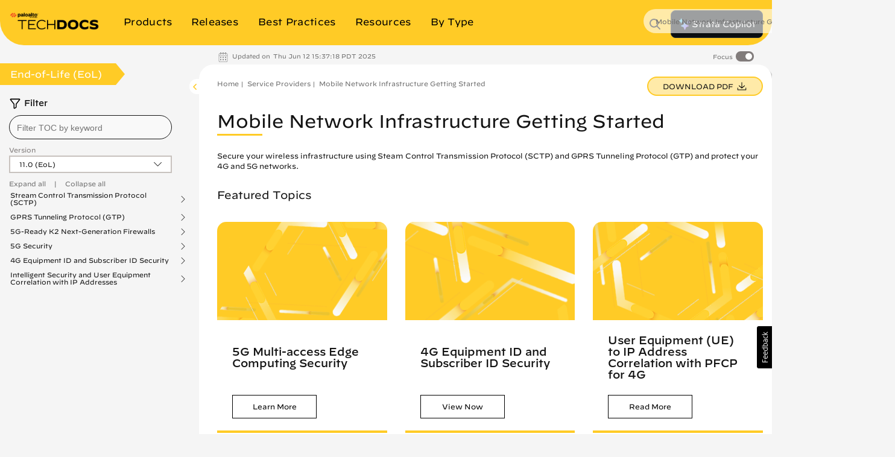

--- FILE ---
content_type: text/html
request_url: https://docs.paloaltonetworks.com/service-providers/11-0/mobile-network-infrastructure-getting-started
body_size: 48136
content:


<!DOCTYPE HTML>
<html  lang="en-US">

    <head>


    <meta http-equiv="content-type" content="text/html; charset=UTF-8">
    <meta name="keywords" content="Strata, Mobile Security, Mobile Network Infrastructure Getting Started Guide, Next-Generation Firewall, 11.0 (EoL), Non-Cloud, SCTP, PANW Yellow Theme, GTP, 11.0 (EoL), 5G Security, Network Security, Service Providers">
    <meta name="description" content="">
    <meta name="viewport" content="width=device-width, initial-scale=1" />

    <!-- Coveo JavaScript Search Framework V2.6459 -->
    <!-- Coveo JavaScript Search Framework (with lazy loading) -->
    <!-- Updated the JSUI from version 2.10083 to 2.10110.0 -->
	<script class="coveo-script" src="https://static.cloud.coveo.com/searchui/v2.10110/js/CoveoJsSearch.Lazy.min.js"></script>
	<link rel="stylesheet" href="https://static.cloud.coveo.com/searchui/v2.10110/css/CoveoFullSearch.min.css" />
	<script src="https://static.cloud.coveo.com/searchui/v2.10110/js/templates/templates.js"></script>

<script>
  (function () {
    // true if this window is inside any frame/iframe
    if (window.self !== window.top) {
      document.documentElement.classList.add('in-iframe');
    }
  })();
</script>

	<!-- End of Coveo JavaScript Search Framework V2.6459 -->

    <link rel="stylesheet" href="/etc/clientlibs/techdocs.css" type="text/css">
<script src="/etc.clientlibs/clientlibs/granite/jquery.js"></script>
<script src="/etc.clientlibs/fmdita/thirdParty/clientlibs/lodash/modern.js"></script>
<script src="/etc/clientlibs/techdocs.js"></script>



    <!-- GTM | head.jsp to pick GTM token from the following JS file -->
    <script>
        if (!gtm_config) {
            var gtm_config = new GoogleTagManagerConfig();
        }
    </script>

    <!-- DOCS-1554 Google Tag Manager -->
    <script>
        (function(w,d,s,l,i){w[l]=w[l]||[];w[l].push({'gtm.start':
        new Date().getTime(),event:'gtm.js'});var f=d.getElementsByTagName(s)[0],
        j=d.createElement(s),dl=l!='dataLayer'?'&l='+l:'';j.async=true;j.src=
        'https://www.googletagmanager.com/gtm.js?id='+i+dl;f.parentNode.insertBefore(j,f);
        })(window,document,'script','dataLayer', gtm_config.gtmToken);
    </script>
    <!-- End Google Tag Manager -->

    <link href="/etc/designs/cq-framemaker.css" rel="stylesheet" type="text/css">

    <meta name="Feature Category" content="[Mobile Security]"/>
	<meta name="OS Version" content="[11.0 (EoL)]"/>
	<meta name="Product" content="[Strata, Next-Generation Firewall, Network Security]"/>
	<meta name="Feature" content="[SCTP, GTP, 5G Security]"/>
	
    

    

    <script type="text/javascript">
    var replacementRegex = /[[\]]/g;
    var webData = {};
    webData.id = '/content/techdocs/en_US/service-providers/11-0/mobile-network-infrastructure-getting-started';
    webData.channel = 'documentation';
    webData.createdOn = '06-12-2025';
    webData.pageName = 'en_US:docs:service-providers:mobile-network-infrastructure-getting-started';
    webData.language = 'en_US';
    webData.resourceAssetId = 'f777aa610cf84a90a16357e57c2560d9';
    webData.sectionPath = 'docs';
    webData.techdocs = {};
    webData.techdocs.meta = {};
    webData.techdocs.meta.osVersion = '[11.0 (EoL)]'.replace(replacementRegex,'');
    webData.techdocs.meta.informationType = ''.replace(replacementRegex,'');
    webData.techdocs.meta.product = '[Strata, Next-Generation Firewall, Network Security]'.replace(replacementRegex,'');
    webData.techdocs.meta.feature = '[SCTP, GTP, 5G Security]'.replace(replacementRegex,'');
    webData.techdocs.meta.keywords = 'Strata, Mobile Security, Mobile Network Infrastructure Getting Started Guide, Next-Generation Firewall, 11.0 (EoL), Non-Cloud, SCTP, PANW Yellow Theme, GTP, 11.0 (EoL), 5G Security, Network Security, Service Providers';
</script>


        <!-- DOCS-1692 DTM to Launch -->
        	
                
                
                    <script src="//assets.adobedtm.com/9273d4aedcd2/6eb97addd328/launch-1dd947b3f935.min.js" async></script>
                
        	
        	<!-- End DOCS-1692 -->

    <link rel="apple-touch-icon" sizes="180x180" href="/etc/designs/cq-framemaker/apple-touch-icon.png">
    <link rel="icon" type="image/png" sizes="32x32" href="/etc/designs/cq-framemaker/favicon-32x32.png">
    <link rel="icon" type="image/png" sizes="16x16" href="/etc/designs/cq-framemaker/favicon-16x16.png">
    <link rel="manifest" href="/etc/designs/cq-framemaker/site.webmanifest">
    <link rel="mask-icon" href="/etc/designs/cq-framemaker/safari-pinned-tab.svg" color="#f15a2b">
    
    <link rel="icon" type="image/vnd.microsoft.icon" href="/etc/designs/cq-framemaker/favicon.ico">
    <link rel="shortcut icon" type="image/vnd.microsoft.icon" href="/etc/designs/cq-framemaker/favicon.ico">
    
    <meta name="msapplication-TileColor" content="#ffffff">
    <meta name="msapplication-config" content="/etc/designs/cq-framemaker/browserconfig.xml">
    <meta name="theme-color" content="#ffffff">

    <title>Mobile Network Infrastructure Getting Started</title>


    <!-- DOCS-1561 Usabilla In-Page Widget --!>
    	<script id="usabilla_config" src=""></script>
    	 <script>
            if (!usabilla_config) {
                var usabilla_config = new UsabillaInPageConfig();
            }
            document.getElementById('usabilla_config').src = usabilla_config.usabillaJS;
        </script>
    <!-- End DOCS-1561 Usabilla In-Page Widget --!>

    <!---- DOCS-1720 ----- -->
          
        <!------- End DOCS-1720 ------>

</head>




	
	
	

  

  

  
    

      
      
      

      

      
    

      
      
      

      

      
    

      
      
      

      

      
    

      
      
      

      

      
    

      
      
      

      

      
    

      
      
      

      

      
    

      
      
      

      

      
    

      
      
      

      

      
    

      
      
      

      

      
    

      
      
      

      

      
        
      
    

      
      
      

      

      
        
      
    

      
      
      

      

      
    

      
      
      

      

      
    
  

  

    
  

    
  

    
  

    
  

    
  

    
  

    
  

    
  

    
  

    
  

    
  

    
  

    
  


	
	
	

  

  

  
    

      
      
      

      

      
    

      
      
      

      

      
    

      
      
      

      

      
    

      
      
      

      

      
    

      
      
      

      

      
    

      
      
      

      

      
    

      
      
      

      

      
    

      
      
      

      

      
    

      
      
      

      

      
    

      
      
      

      

      
        
      
    

      
      
      

      

      
        
      
    

      
      
      

      

      
    

      
      
      

      

      
    
  

  

    
  

    
  

    
  

    
  

    
  

    
  

    
  

    
  

    
  

    
  

    
  

    
  

    
      
      

      
      
      

      
        
          
            
              
              
              
            
          
            
          
        
        
        
        
      
    
  


	
	
	

  

  

  
    

      
      
      

      

      
    

      
      
      

      

      
    

      
      
      

      

      
    

      
      
      

      

      
    

      
      
      

      

      
    

      
      
      

      

      
    

      
      
      

      

      
    

      
      
      

      

      
    

      
      
      

      

      
    

      
      
      

      

      
        
      
    

      
      
      

      

      
        
      
    

      
      
      

      

      
    

      
      
      

      

      
    
  

  

    
  

    
  

    
  

    
  

    
  

    
  

    
  

    
  

    
  

    
  

    
  

    
  

    
  


	
	
	

  

  

  

  

    
  

    
  

    
  

    
  

    
  

    
  

    
  

    
  

    
  

    
  

    
  

    
  

    
  

<body class="landingPage   theme-panw-yellow-theme panw-yellow      " style="background-color: ;">
  <style type="text/css">
      .homepage .td-header header.nav-header.container {
        background-color: ;
      }
      

    
  </style>
  
    
    

    

    
    
    
    
    
    
    

    
    

    <style type="text/css">
    .btn-panw-blue-theme,
    .panw-blue-theme-btn-toolbar .btn {
        background-image: linear-gradient(to right,#fff 0,#fff 100%);
        background-color: #00C0E8;
        border: 2px solid #00C0E8 !important;
        color: #fff;
    }
    .btn-panw-blue-theme:last-of-type,
    .panw-blue-theme-btn-toolbar .btn:last-of-type {
        border-right: 2px solid #00C0E8 !important;
    }
    .btn-panw-blue-theme:hover,
    .panw-blue-theme-btn-toolbar .btn:hover {
        color: #00C0E8;
        border: 2px solid #00C0E8 !important;
        background-color: #fff;
    }
    .btn-panw-blue-theme:focus,
    .btn-panw-blue-theme.focus,
    .panw-blue-theme-btn-toolbar .btn:focus,
    .panw-blue-theme-btn-toolbar .btn.focus {
        background-color: #00C0E8;
        color: #fff
    }
    .btn-panw-blue-theme:focus:hover,
    .btn-panw-blue-theme.focus:hover,
    .panw-blue-theme-btn-toolbar .btn:focus:hover,
    .panw-blue-theme-btn-toolbar .btn.focus:hover {
        background-color: #fff;
        color: #00C0E8;
    }
    .btn-panw-blue-theme-inverted,
    .panw-blue-theme-btn-toolbar.invertButtonColors .btn {
        background-image: linear-gradient(to right,#00C0E8 0,#00C0E8 100%);
        border: 1px solid #00C0E8;
        color: #00C0E8;
        border: 2px solid #00C0E8 !important;
    }
    .btn-panw-blue-theme-inverted:hover,
    .panw-blue-theme-btn-toolbar.invertButtonColors .btn:hover {
        color: #fff;
        border: 2px solid #00C0E8!important;
    }
    .btn-panw-blue-theme-inverted:last-of-type,
    .panw-blue-theme-btn-toolbar.invertButtonColors .btn:last-of-type {
        border-right: 2px solid #00C0E8 !important;
    }
    .btn-panw-blue-theme-inverted:focus,
    .btn-panw-blue-theme-inverted.focus,
    .panw-blue-theme-btn-toolbar.invertButtonColors .btn:focus,
    .panw-blue-theme-btn-toolbar.invertButtonColors .btn.focus {
        background-color: #fff;
        color: #00C0E8
    }
    .btn-panw-blue-theme-inverted:focus:hover,
    .btn-panw-blue-theme-inverted.focus:hover,
    .panw-blue-theme-btn-toolbar.invertButtonColors .btn:focus:hover,
    .panw-blue-theme-btn-toolbar.invertButtonColors .btn.focus:hover {
        background-color: #00C0E8;
        color: #fff;
    }

    .td-alert__container.panw-blue-theme {
        border-color: #00C0E8;
    }
    .td-alert__container.panw-blue-theme .td-alert__icon {
        /* filter: invert(42%) sepia(100%) saturate(2547%) hue-rotate(330deg) brightness(103%) contrast(96%); */
    }
    .td-alert__container.panw-blue-theme .td-alert__separator {
        border-color: #00C0E8;
    }
    .theme-panw-blue-theme .content-tile .theme-tile-light,
    .theme-panw-blue-theme .content-tile .theme-tile-dark {
        border-bottom: 4px solid #141414;
    }
    .theme-panw-blue-theme .content-tile .theme-tile-dark .content-tile__separator,
    .theme-panw-blue-theme .content-tile .theme-tile-light .content-tile__separator {
        border-color: #141414;
    }
    .theme-panw-blue-theme .content-tile .theme-tile-light {
        background: #A2E4F2;
    }
    .theme-panw-blue-theme .content-tile .theme-tile-dark {
        background: #00C0E8;
    }
    .panw-blue-theme-colored-dark-tile {
        background: #00C0E8;
    }
    .panw-blue-theme-colored-dark-tile .content-tile__content .content-fade {
        background: linear-gradient(to right, rgba(0,0,0,0) 0%, #00C0E8 50%);
    }
    .panw-blue-theme-colored-dark-tile,
    .panw-blue-theme-colored-light-tile {
        border-bottom: 4px solid #141414 !important;
    }
    .panw-blue-theme-colored-light-tile .content-tile__separator,
    .panw-blue-theme-colored-dark-tile .content-tile__separator {
        border-color: #141414 !important;
    }
    .panw-blue-theme-colored-light-tile {
        background: #A2E4F2;
    }
    .panw-blue-theme-colored-light-tile .content-tile__content .content-fade {
        background: linear-gradient(to right, rgba(0,0,0,0) 0%, #A2E4F2 50%);
    }
    .panw-blue-theme-white-tile {
        background: #fff;
    }
    .panw-blue-theme-gray-tile {
        background: #f4f4f2;
    }
    .panw-blue-theme-white-tile,
    .panw-blue-theme-gray-tile {
        border-top: 1px solid #F4F4F2;
        border-right: 1px solid #F4F4F2;
        border-left: 1px solid #F4F4F2;
        border-bottom: 4px solid #00C0E8 !important;
    }
    .panw-blue-theme-colored-light-tile .content-tile__button:hover .td-button {
        color: #A2E4F2;
    }
    .panw-blue-theme-white-tile.content-tile__inner .content-tile__separator,
    .panw-blue-theme-gray-tile.content-tile__inner .content-tile__separator{
        border-top: 4px solid #00C0E8;
    }
    .content-tile__inner--image.image-theme-panw-blue-theme {
        border-bottom: 4px solid #00C0E8;
    }
    .content-tile__inner--image.image-theme-panw-blue-theme .content-tile__image-link {
        background-color: #00C0E8;
    }
    .content-tile__inner--image.image-theme-panw-blue-theme .content-tile__image {
        background-image: url('/content/dam/techdocs/en_US/images/branding/Prisma_Inverted_Graphic_RGB-01.png');
    }
    .theme-panw-blue-theme .content-tile .theme-tile-dark .content-tile__content .content-fade {
        background: linear-gradient(to right, rgba(0,0,0,0) 0%, #00C0E8 50%);
    }
    .theme-panw-blue-theme .content-tile .theme-tile-light .content-tile__content .content-fade {
        background: linear-gradient(to right, rgba(0,0,0,0) 0%, #A2E4F2 50%);
    }
    .theme-panw-blue-theme .white-tile,
    .theme-panw-blue-theme .gray-tile {
        border-bottom: 4px solid #00C0E8;
    }
    .theme-panw-blue-theme .content-tile__separator {
        border-top: 4px solid #00C0E8;
    }
    .theme-panw-blue-theme .theme-tile-light .content-tile__button:hover .td-button {
        color: #A2E4F2;
    }
</style>


    
    

    
    
    
    
    
    

  
    
    

    

    
    
    
    
    
    
    

    
    

    <style type="text/css">
    .btn-panw-yellow-theme,
    .panw-yellow-theme-btn-toolbar .btn {
        background-image: linear-gradient(to right,#fff 0,#fff 100%);
        background-color: #ffcb26;
        border: 2px solid #ffcb26 !important;
        color: #fff;
    }
    .btn-panw-yellow-theme:last-of-type,
    .panw-yellow-theme-btn-toolbar .btn:last-of-type {
        border-right: 2px solid #ffcb26 !important;
    }
    .btn-panw-yellow-theme:hover,
    .panw-yellow-theme-btn-toolbar .btn:hover {
        color: #ffcb26;
        border: 2px solid #ffcb26 !important;
        background-color: #fff;
    }
    .btn-panw-yellow-theme:focus,
    .btn-panw-yellow-theme.focus,
    .panw-yellow-theme-btn-toolbar .btn:focus,
    .panw-yellow-theme-btn-toolbar .btn.focus {
        background-color: #ffcb26;
        color: #fff
    }
    .btn-panw-yellow-theme:focus:hover,
    .btn-panw-yellow-theme.focus:hover,
    .panw-yellow-theme-btn-toolbar .btn:focus:hover,
    .panw-yellow-theme-btn-toolbar .btn.focus:hover {
        background-color: #fff;
        color: #ffcb26;
    }
    .btn-panw-yellow-theme-inverted,
    .panw-yellow-theme-btn-toolbar.invertButtonColors .btn {
        background-image: linear-gradient(to right,#ffcb26 0,#ffcb26 100%);
        border: 1px solid #ffcb26;
        color: #ffcb26;
        border: 2px solid #ffcb26 !important;
    }
    .btn-panw-yellow-theme-inverted:hover,
    .panw-yellow-theme-btn-toolbar.invertButtonColors .btn:hover {
        color: #fff;
        border: 2px solid #ffcb26!important;
    }
    .btn-panw-yellow-theme-inverted:last-of-type,
    .panw-yellow-theme-btn-toolbar.invertButtonColors .btn:last-of-type {
        border-right: 2px solid #ffcb26 !important;
    }
    .btn-panw-yellow-theme-inverted:focus,
    .btn-panw-yellow-theme-inverted.focus,
    .panw-yellow-theme-btn-toolbar.invertButtonColors .btn:focus,
    .panw-yellow-theme-btn-toolbar.invertButtonColors .btn.focus {
        background-color: #fff;
        color: #ffcb26
    }
    .btn-panw-yellow-theme-inverted:focus:hover,
    .btn-panw-yellow-theme-inverted.focus:hover,
    .panw-yellow-theme-btn-toolbar.invertButtonColors .btn:focus:hover,
    .panw-yellow-theme-btn-toolbar.invertButtonColors .btn.focus:hover {
        background-color: #ffcb26;
        color: #fff;
    }

    .td-alert__container.panw-yellow-theme {
        border-color: #ffcb26;
    }
    .td-alert__container.panw-yellow-theme .td-alert__icon {
        /* filter: invert(42%) sepia(100%) saturate(2547%) hue-rotate(330deg) brightness(103%) contrast(96%); */
    }
    .td-alert__container.panw-yellow-theme .td-alert__separator {
        border-color: #ffcb26;
    }
    .theme-panw-yellow-theme .content-tile .theme-tile-light,
    .theme-panw-yellow-theme .content-tile .theme-tile-dark {
        border-bottom: 4px solid #141414;
    }
    .theme-panw-yellow-theme .content-tile .theme-tile-dark .content-tile__separator,
    .theme-panw-yellow-theme .content-tile .theme-tile-light .content-tile__separator {
        border-color: #141414;
    }
    .theme-panw-yellow-theme .content-tile .theme-tile-light {
        background: #FFE18A;
    }
    .theme-panw-yellow-theme .content-tile .theme-tile-dark {
        background: #ffcb26;
    }
    .panw-yellow-theme-colored-dark-tile {
        background: #ffcb26;
    }
    .panw-yellow-theme-colored-dark-tile .content-tile__content .content-fade {
        background: linear-gradient(to right, rgba(0,0,0,0) 0%, #ffcb26 50%);
    }
    .panw-yellow-theme-colored-dark-tile,
    .panw-yellow-theme-colored-light-tile {
        border-bottom: 4px solid #141414 !important;
    }
    .panw-yellow-theme-colored-light-tile .content-tile__separator,
    .panw-yellow-theme-colored-dark-tile .content-tile__separator {
        border-color: #141414 !important;
    }
    .panw-yellow-theme-colored-light-tile {
        background: #FFE18A;
    }
    .panw-yellow-theme-colored-light-tile .content-tile__content .content-fade {
        background: linear-gradient(to right, rgba(0,0,0,0) 0%, #FFE18A 50%);
    }
    .panw-yellow-theme-white-tile {
        background: #fff;
    }
    .panw-yellow-theme-gray-tile {
        background: #f4f4f2;
    }
    .panw-yellow-theme-white-tile,
    .panw-yellow-theme-gray-tile {
        border-top: 1px solid #F4F4F2;
        border-right: 1px solid #F4F4F2;
        border-left: 1px solid #F4F4F2;
        border-bottom: 4px solid #ffcb26 !important;
    }
    .panw-yellow-theme-colored-light-tile .content-tile__button:hover .td-button {
        color: #FFE18A;
    }
    .panw-yellow-theme-white-tile.content-tile__inner .content-tile__separator,
    .panw-yellow-theme-gray-tile.content-tile__inner .content-tile__separator{
        border-top: 4px solid #ffcb26;
    }
    .content-tile__inner--image.image-theme-panw-yellow-theme {
        border-bottom: 4px solid #ffcb26;
    }
    .content-tile__inner--image.image-theme-panw-yellow-theme .content-tile__image-link {
        background-color: #ffcb26;
    }
    .content-tile__inner--image.image-theme-panw-yellow-theme .content-tile__image {
        background-image: url('/content/dam/techdocs/en_US/images/branding/network-security-pattern.png');
    }
    .theme-panw-yellow-theme .content-tile .theme-tile-dark .content-tile__content .content-fade {
        background: linear-gradient(to right, rgba(0,0,0,0) 0%, #ffcb26 50%);
    }
    .theme-panw-yellow-theme .content-tile .theme-tile-light .content-tile__content .content-fade {
        background: linear-gradient(to right, rgba(0,0,0,0) 0%, #FFE18A 50%);
    }
    .theme-panw-yellow-theme .white-tile,
    .theme-panw-yellow-theme .gray-tile {
        border-bottom: 4px solid #ffcb26;
    }
    .theme-panw-yellow-theme .content-tile__separator {
        border-top: 4px solid #ffcb26;
    }
    .theme-panw-yellow-theme .theme-tile-light .content-tile__button:hover .td-button {
        color: #FFE18A;
    }
</style>


    
    

    
    
    
    
    
    

  
    
    

    

    
    
    
    
    
    
    

    
    

    <style type="text/css">
    .btn-panw-green-theme,
    .panw-green-theme-btn-toolbar .btn {
        background-image: linear-gradient(to right,#fff 0,#fff 100%);
        background-color: #02cc66;
        border: 2px solid #02cc66 !important;
        color: #fff;
    }
    .btn-panw-green-theme:last-of-type,
    .panw-green-theme-btn-toolbar .btn:last-of-type {
        border-right: 2px solid #02cc66 !important;
    }
    .btn-panw-green-theme:hover,
    .panw-green-theme-btn-toolbar .btn:hover {
        color: #02cc66;
        border: 2px solid #02cc66 !important;
        background-color: #fff;
    }
    .btn-panw-green-theme:focus,
    .btn-panw-green-theme.focus,
    .panw-green-theme-btn-toolbar .btn:focus,
    .panw-green-theme-btn-toolbar .btn.focus {
        background-color: #02cc66;
        color: #fff
    }
    .btn-panw-green-theme:focus:hover,
    .btn-panw-green-theme.focus:hover,
    .panw-green-theme-btn-toolbar .btn:focus:hover,
    .panw-green-theme-btn-toolbar .btn.focus:hover {
        background-color: #fff;
        color: #02cc66;
    }
    .btn-panw-green-theme-inverted,
    .panw-green-theme-btn-toolbar.invertButtonColors .btn {
        background-image: linear-gradient(to right,#02cc66 0,#02cc66 100%);
        border: 1px solid #02cc66;
        color: #02cc66;
        border: 2px solid #02cc66 !important;
    }
    .btn-panw-green-theme-inverted:hover,
    .panw-green-theme-btn-toolbar.invertButtonColors .btn:hover {
        color: #fff;
        border: 2px solid #02cc66!important;
    }
    .btn-panw-green-theme-inverted:last-of-type,
    .panw-green-theme-btn-toolbar.invertButtonColors .btn:last-of-type {
        border-right: 2px solid #02cc66 !important;
    }
    .btn-panw-green-theme-inverted:focus,
    .btn-panw-green-theme-inverted.focus,
    .panw-green-theme-btn-toolbar.invertButtonColors .btn:focus,
    .panw-green-theme-btn-toolbar.invertButtonColors .btn.focus {
        background-color: #fff;
        color: #02cc66
    }
    .btn-panw-green-theme-inverted:focus:hover,
    .btn-panw-green-theme-inverted.focus:hover,
    .panw-green-theme-btn-toolbar.invertButtonColors .btn:focus:hover,
    .panw-green-theme-btn-toolbar.invertButtonColors .btn.focus:hover {
        background-color: #02cc66;
        color: #fff;
    }

    .td-alert__container.panw-green-theme {
        border-color: #02cc66;
    }
    .td-alert__container.panw-green-theme .td-alert__icon {
        /* filter: invert(42%) sepia(100%) saturate(2547%) hue-rotate(330deg) brightness(103%) contrast(96%); */
    }
    .td-alert__container.panw-green-theme .td-alert__separator {
        border-color: #02cc66;
    }
    .theme-panw-green-theme .content-tile .theme-tile-light,
    .theme-panw-green-theme .content-tile .theme-tile-dark {
        border-bottom: 4px solid #141414;
    }
    .theme-panw-green-theme .content-tile .theme-tile-dark .content-tile__separator,
    .theme-panw-green-theme .content-tile .theme-tile-light .content-tile__separator {
        border-color: #141414;
    }
    .theme-panw-green-theme .content-tile .theme-tile-light {
        background: #98deae;
    }
    .theme-panw-green-theme .content-tile .theme-tile-dark {
        background: #02cc66;
    }
    .panw-green-theme-colored-dark-tile {
        background: #02cc66;
    }
    .panw-green-theme-colored-dark-tile .content-tile__content .content-fade {
        background: linear-gradient(to right, rgba(0,0,0,0) 0%, #02cc66 50%);
    }
    .panw-green-theme-colored-dark-tile,
    .panw-green-theme-colored-light-tile {
        border-bottom: 4px solid #141414 !important;
    }
    .panw-green-theme-colored-light-tile .content-tile__separator,
    .panw-green-theme-colored-dark-tile .content-tile__separator {
        border-color: #141414 !important;
    }
    .panw-green-theme-colored-light-tile {
        background: #98deae;
    }
    .panw-green-theme-colored-light-tile .content-tile__content .content-fade {
        background: linear-gradient(to right, rgba(0,0,0,0) 0%, #98deae 50%);
    }
    .panw-green-theme-white-tile {
        background: #fff;
    }
    .panw-green-theme-gray-tile {
        background: #f4f4f2;
    }
    .panw-green-theme-white-tile,
    .panw-green-theme-gray-tile {
        border-top: 1px solid #F4F4F2;
        border-right: 1px solid #F4F4F2;
        border-left: 1px solid #F4F4F2;
        border-bottom: 4px solid #02cc66 !important;
    }
    .panw-green-theme-colored-light-tile .content-tile__button:hover .td-button {
        color: #98deae;
    }
    .panw-green-theme-white-tile.content-tile__inner .content-tile__separator,
    .panw-green-theme-gray-tile.content-tile__inner .content-tile__separator{
        border-top: 4px solid #02cc66;
    }
    .content-tile__inner--image.image-theme-panw-green-theme {
        border-bottom: 4px solid #02cc66;
    }
    .content-tile__inner--image.image-theme-panw-green-theme .content-tile__image-link {
        background-color: #02cc66;
    }
    .content-tile__inner--image.image-theme-panw-green-theme .content-tile__image {
        background-image: url('/content/dam/techdocs/en_US/images/branding/Cortex_Inverted_Graphic_RGB-01.png');
    }
    .theme-panw-green-theme .content-tile .theme-tile-dark .content-tile__content .content-fade {
        background: linear-gradient(to right, rgba(0,0,0,0) 0%, #02cc66 50%);
    }
    .theme-panw-green-theme .content-tile .theme-tile-light .content-tile__content .content-fade {
        background: linear-gradient(to right, rgba(0,0,0,0) 0%, #98deae 50%);
    }
    .theme-panw-green-theme .white-tile,
    .theme-panw-green-theme .gray-tile {
        border-bottom: 4px solid #02cc66;
    }
    .theme-panw-green-theme .content-tile__separator {
        border-top: 4px solid #02cc66;
    }
    .theme-panw-green-theme .theme-tile-light .content-tile__button:hover .td-button {
        color: #98deae;
    }
</style>


    
    

    
    
    
    
    
    

  
    
    

    

    
    
    
    
    
    
    

    
    

    <style type="text/css">
    .btn-default,
    .default-btn-toolbar .btn {
        background-image: linear-gradient(to right,#fff 0,#fff 100%);
        background-color: #fa582c;
        border: 2px solid #fa582c !important;
        color: #fff;
    }
    .btn-default:last-of-type,
    .default-btn-toolbar .btn:last-of-type {
        border-right: 2px solid #fa582c !important;
    }
    .btn-default:hover,
    .default-btn-toolbar .btn:hover {
        color: #fa582c;
        border: 2px solid #fa582c !important;
        background-color: #fff;
    }
    .btn-default:focus,
    .btn-default.focus,
    .default-btn-toolbar .btn:focus,
    .default-btn-toolbar .btn.focus {
        background-color: #fa582c;
        color: #fff
    }
    .btn-default:focus:hover,
    .btn-default.focus:hover,
    .default-btn-toolbar .btn:focus:hover,
    .default-btn-toolbar .btn.focus:hover {
        background-color: #fff;
        color: #fa582c;
    }
    .btn-default-inverted,
    .default-btn-toolbar.invertButtonColors .btn {
        background-image: linear-gradient(to right,#fa582c 0,#fa582c 100%);
        border: 1px solid #fa582c;
        color: #fa582c;
        border: 2px solid #fa582c !important;
    }
    .btn-default-inverted:hover,
    .default-btn-toolbar.invertButtonColors .btn:hover {
        color: #fff;
        border: 2px solid #fa582c!important;
    }
    .btn-default-inverted:last-of-type,
    .default-btn-toolbar.invertButtonColors .btn:last-of-type {
        border-right: 2px solid #fa582c !important;
    }
    .btn-default-inverted:focus,
    .btn-default-inverted.focus,
    .default-btn-toolbar.invertButtonColors .btn:focus,
    .default-btn-toolbar.invertButtonColors .btn.focus {
        background-color: #fff;
        color: #fa582c
    }
    .btn-default-inverted:focus:hover,
    .btn-default-inverted.focus:hover,
    .default-btn-toolbar.invertButtonColors .btn:focus:hover,
    .default-btn-toolbar.invertButtonColors .btn.focus:hover {
        background-color: #fa582c;
        color: #fff;
    }

    .td-alert__container.default {
        border-color: #fa582c;
    }
    .td-alert__container.default .td-alert__icon {
        /* filter: invert(42%) sepia(100%) saturate(2547%) hue-rotate(330deg) brightness(103%) contrast(96%); */
    }
    .td-alert__container.default .td-alert__separator {
        border-color: #fa582c;
    }
    .theme-default .content-tile .theme-tile-light,
    .theme-default .content-tile .theme-tile-dark {
        border-bottom: 4px solid #141414;
    }
    .theme-default .content-tile .theme-tile-dark .content-tile__separator,
    .theme-default .content-tile .theme-tile-light .content-tile__separator {
        border-color: #141414;
    }
    .theme-default .content-tile .theme-tile-light {
        background: #faae99;
    }
    .theme-default .content-tile .theme-tile-dark {
        background: #fa582c;
    }
    .default-colored-dark-tile {
        background: #fa582c;
    }
    .default-colored-dark-tile .content-tile__content .content-fade {
        background: linear-gradient(to right, rgba(0,0,0,0) 0%, #fa582c 50%);
    }
    .default-colored-dark-tile,
    .default-colored-light-tile {
        border-bottom: 4px solid #141414 !important;
    }
    .default-colored-light-tile .content-tile__separator,
    .default-colored-dark-tile .content-tile__separator {
        border-color: #141414 !important;
    }
    .default-colored-light-tile {
        background: #faae99;
    }
    .default-colored-light-tile .content-tile__content .content-fade {
        background: linear-gradient(to right, rgba(0,0,0,0) 0%, #faae99 50%);
    }
    .default-white-tile {
        background: #fff;
    }
    .default-gray-tile {
        background: #f4f4f2;
    }
    .default-white-tile,
    .default-gray-tile {
        border-top: 1px solid #F4F4F2;
        border-right: 1px solid #F4F4F2;
        border-left: 1px solid #F4F4F2;
        border-bottom: 4px solid #fa582c !important;
    }
    .default-colored-light-tile .content-tile__button:hover .td-button {
        color: #faae99;
    }
    .default-white-tile.content-tile__inner .content-tile__separator,
    .default-gray-tile.content-tile__inner .content-tile__separator{
        border-top: 4px solid #fa582c;
    }
    .content-tile__inner--image.image-theme-default {
        border-bottom: 4px solid #fa582c;
    }
    .content-tile__inner--image.image-theme-default .content-tile__image-link {
        background-color: #fa582c;
    }
    .content-tile__inner--image.image-theme-default .content-tile__image {
        background-image: url('/content/dam/techdocs/en_US/images/branding/Parent_Inverted_Graphic_RGB-01.png');
    }
    .theme-default .content-tile .theme-tile-dark .content-tile__content .content-fade {
        background: linear-gradient(to right, rgba(0,0,0,0) 0%, #fa582c 50%);
    }
    .theme-default .content-tile .theme-tile-light .content-tile__content .content-fade {
        background: linear-gradient(to right, rgba(0,0,0,0) 0%, #faae99 50%);
    }
    .theme-default .white-tile,
    .theme-default .gray-tile {
        border-bottom: 4px solid #fa582c;
    }
    .theme-default .content-tile__separator {
        border-top: 4px solid #fa582c;
    }
    .theme-default .theme-tile-light .content-tile__button:hover .td-button {
        color: #faae99;
    }
</style>


    
    

    
    
    
    
    
    

  

	<style type="text/css">


  .dots5 {
          display: block;
          position: absolute;
          top: 50%;
          left: 50%;
          height: 22px;
          width: 55px;
          margin: -25px 0 0 -25px;
      }

      .dots5 span {
          position: absolute;
          width: 10px;
          height: 10px;
          background: rgba(0, 0, 0, 0.25);
          border-radius: 50%;
          -webkit-animation: dots5 1s infinite ease-in-out;
          animation: dots5 1s infinite ease-in-out;
      }

      .dots5 span:nth-child(1) {
          left: 0px;
          -webkit-animation-delay: 0.2s;
          animation-delay: 0.2s;
      }

      .dots5 span:nth-child(2) {
          left: 15px;
          -webkit-animation-delay: 0.3s;
          animation-delay: 0.3s;
      }

      .dots5 span:nth-child(3) {
          left: 30px;
          -webkit-animation-delay: 0.4s;
          animation-delay: 0.4s;
      }

      .dots5 span:nth-child(4) {
          left: 45px;
          -webkit-animation-delay: 0.5s;
          animation-delay: 0.5s;
      }

      @keyframes dots5 {
          0% {
              -webkit-transform: translateY(0px);
              transform: translateY(0px);
              -webkit-transform: translateY(0px);
              transform: translateY(0px);
              background: #d62d20;
          }
          25% {
              -webkit-transform: translateY(10px);
              transform: translateY(10px);
              -webkit-transform: translateY(10px);
              transform: translateY(10px);
              background: #ffa700;
          }
          50% {
              -webkit-transform: translateY(10px);
              transform: translateY(10px);
              -webkit-transform: translateY(10px);
              transform: translateY(10px);
              background: #008744;
          }
          100% {
              -webkit-transform: translateY(0px);
              transform: translateY(0px);
              -webkit-transform: translateY(0px);
              transform: translateY(0px);
              background: #0057e7;
          }
      }

      @-webkit-keyframes dots5 {
          0% {
              -webkit-transform: translateY(0px);
              transform: translateY(0px);
              background: #d62d20;
          }
          25% {
              -webkit-transform: translateY(10px);
              transform: translateY(10px);
              background: #ffa700;
          }
          50% {
              -webkit-transform: translateY(10px);
              transform: translateY(10px);
              background: #008744;
          }
          100% {
              -webkit-transform: translateY(0px);
              transform: translateY(0px);
              background: #0057e7;
          }
      }

      .theme-panw-yellow-theme:not(.standard) .banner-full {
          background: #ffcb26;
      }
      .theme-panw-yellow-theme .banner-full::before {
          background-image: url('/content/dam/techdocs/en_US/images/branding/network-security-pattern.png');
      }
      .theme-panw-yellow-theme .banner-full::after {
          background-image: url('/content/dam/techdocs/en_US/images/branding/network-security-pattern.png');
      }
      .theme-panw-yellow-theme:not(.standard) .banner-full h1{
          color: #000;
      }
      .theme-panw-yellow-theme:not(.standard) .banner-full hr {
          border-color: #000;
      }

      .theme-panw-yellow-theme .global-brand-config {
          color: #000;
      }

  	.panw-yellow-theme-search .td-result-card__separator.td-separator.td-separator--small{
  		border-top: 4px solid #ffcb26 !important;
  	}

      .theme-panw-yellow-theme .td-body .td-split-banner.framemaker-book-detail-page main .banner .banner-inner hr,
      .theme-panw-yellow-theme .td-body .td-split-banner.framemaker-book-landing main .banner .banner-inner hr {
          border-color: #ffcb26;
      }
      .theme-panw-yellow-theme .td-body .td-split-banner.framemaker-book-detail-page main .banner .banner-inner:before,
      .theme-panw-yellow-theme .td-body .td-split-banner.framemaker-book-landing main .banner .banner-inner:before {
          background-image: url('/content/dam/techdocs/en_US/images/branding/network-security-pattern.png');
      }
      .theme-panw-yellow-theme .td-body .td-split-banner.framemaker-book-detail-page aside .banner .banner-inner .structured-pdf:before,
      .theme-panw-yellow-theme .td-body .td-split-banner.framemaker-book-landing aside .banner .banner-inner .structured-pdf:before,
      .theme-panw-yellow-theme .td-body .td-split-banner aside .banner .banner-inner .unstructured-pdf:before{
          background-image: url('/content/dam/techdocs/en_US/images/branding/network-security-pattern.png');
      }
      .theme-panw-yellow-theme .framemaker_base.abstractPage .td-split-banner aside hr {
          background: #ffcb26;
      }
      .theme-panw-yellow-theme .td-body .td-split-banner.framemaker-book-detail-page aside .banner .td-button,
      .theme-panw-yellow-theme .td-body .td-split-banner.framemaker-book-landing aside .banner .td-button {
          background-image: linear-gradient(to right,#ffcb26 0,#ffcb26 100%);
      }
      .theme-panw-yellow-theme .td-body .td-split-banner.framemaker-book-detail-page main .banner .banner-inner::after,
      .theme-panw-yellow-theme .td-body .td-split-banner.framemaker-book-landing main .banner .banner-inner::after,
      .theme-panw-yellow-theme .td-body .td-split-banner.framemaker-book-detail-page main .banner .banner-inner .mobile-toc-container::before,
      .theme-panw-yellow-theme .td-body .td-split-banner.framemaker-book-landing main .banner .banner-inner .mobile-toc-container::before {
          background-image: url('/content/dam/techdocs/en_US/images/logos/logo-strata.png');
      }

      .theme-panw-yellow-theme .list-group-item,
      .theme-panw-yellow-theme .list-group-item {
          border-left: 4px solid #ffcb26;
      }
      .theme-panw-yellow-theme .list-group-item.active,
      .theme-panw-yellow-theme .list-group-item.active:hover,
      .theme-panw-yellow-theme .list-group-item.active:focus {
          background-color: #ffcb26;
          border-color: #ffcb26;
      }

      .eol-banner.panw-yellow-theme {
          background: #ffcb26;
      }
      .eol-banner.panw-yellow-theme::before {
          border-bottom: 8px solid #ffcb26;
      }
      .eol-banner.panw-yellow-theme::after {
          border-left: 15px solid #ffcb26;
      }
      .td-header .td-header__breadcrumb{
          color: #000;
      }
      .theme-panw-yellow-theme .td-split-banner aside hr {
          background: #ffcb26;
      }

      .theme-panw-yellow-theme .td-split-banner .toggle-aside i {
          color: #000;
      }

      .td-alert__container.basedOnTag {
          border-color: #ffcb26;
      }
      .td-alert__container.basedOnTag .td-alert__icon {
          /* filter: invert(42%) sepia(100%) saturate(2547%) hue-rotate(330deg) brightness(103%) contrast(96%); */
      }
      .td-alert__container.basedOnTag .td-alert__separator {
          border-color: #ffcb26;
      }

      .btn-basedOnTag {
          background-image: linear-gradient(to right,#000 0,#000 100%);
          background-color: #ffcb26;
          border: 2px solid #ffcb26 !important;
      }
      .btn-basedOnTag:hover {
          color: #ffcb26;
      }
      .btn-basedOnTag-inverted {
          background-image: linear-gradient(to right,#ffcb26 0,#ffcb26 100%);
          border: 1px solid #ffcb26;
          color: #ffcb26;
          border: 2px solid #ffcb26 !important;
      }
      .btn-basedOnTag-inverted:hover {
          color: #000;
      }

      .theme-panw-yellow-theme .content-tile__inner--image.image-theme-manual .content-tile__image {
          border-bottom: 8px solid #ffcb26;
      }
      .content-tile__inner--image.image-theme-basedOnTag {
          border-bottom: 4px solid #ffcb26;
      }
      .content-tile__inner--image.image-theme-basedOnTag .content-tile__image-link {
          background-color: #ffcb26;
      }
      .content-tile__inner--image.image-theme-basedOnTag .content-tile__image {
          background-image: url('/content/dam/techdocs/en_US/images/branding/network-security-pattern.png');
      }
      .theme-panw-yellow-theme .accio-book-path hr {
          border-top-color: #ffcb26;
      }
      .theme-panw-yellow-theme .accio_book_path hr {
          border-top-color: #ffcb26;
      }

      .theme-panw-yellow-theme .version-switcher-version:hover{
          border-color: #ffcb26 !important;
      }

      .theme-panw-yellow-theme .version-switcher-version:hover::after {
          background-color: #ffcb26;
      }

      .theme-panw-yellow-theme .consolidated-toc .output-local > .toc-dropdown:hover,
      .theme-panw-yellow-theme .consolidated-toc .output-local > a:hover{
          background-color: #ffcb2666;
      }

      .theme-panw-yellow-theme .non-accio-toc .local > .toc-dropdown:hover,
      .theme-panw-yellow-theme .non-accio-toc .local > a:hover,
      .theme-panw-yellow-theme .non-accio-toc .output-local > .toc-dropdown:hover,
      .theme-panw-yellow-theme .non-accio-toc .output-local > a:hover{
          background-color: #ffcb2666;
      }

      .theme-panw-yellow-theme .doc-set-toc .toc-book-title hr {
          border-top-color: #ffcb26;
      }

      .theme-panw-yellow-theme .on-this-page-link-id:hover {
          fill: #ffcb26;
      }

      .theme-panw-yellow-theme .expand-collapse-all-collapsible {
          border-color: #ffcb26;
          color: #ffcb26;
      }

      .theme-panw-yellow-theme .expand-collapse-all-collapsible::before {
          background-color: #ffcb26;
      }

      .theme-panw-yellow-theme .expand-collapse-all-collapsible .expand-container:hover,
      .theme-panw-yellow-theme .expand-collapse-all-collapsible .collapse-container:hover {
          background-color: #ffcb26;
      }

      .theme-panw-yellow-theme .collapsible-content-collapse:hover,
      .theme-panw-yellow-theme .collapsible-content-expand:hover {
          background-color: #ffcb2666;
      }

      .theme-panw-yellow-theme .collapsible-svg svg {
          fill: #ffcb26;
      }

      .theme-panw-yellow-theme .td-body aside .toggle-aside:hover {
          background-color: #ffcb26 !important;
      }

      .theme-panw-yellow-theme .td-body aside .toggle-aside i svg {
          fill: #ffcb26;
      }

      .theme-panw-yellow-theme .td-body aside .toggle-aside i svg:hover {
          fill: white;
      }

      .theme-panw-yellow-theme .on-this-page-text-container .current-active {
          background-color: #ffcb26;
      }

      .theme-panw-yellow-theme .important-resources-comp hr {
          border-top-color: #ffcb26;
      }

      .theme-panw-yellow-theme .highlight .highlight-title-row hr {
          border-top-color: #ffcb26;
      }

      .theme-panw-yellow-theme .whatsNewTable h3::after {
          background-color: #ffcb26;
      }

      .theme-panw-yellow-theme.productHomePage .product-homepage-title-container hr {
          border-top-color: #ffcb26;
      }

      .theme-panw-yellow-theme .content-inner hr{
          border-top-color: #ffcb26;
      }

      .theme-panw-yellow-theme .book-detail-pagination > div:hover {
          background-color: #ffcb2666;
          border-color: #ffcb26;
      }

      .theme-panw-yellow-theme .book-detail-pagination i::before {
          border-color: #ffcb26
      }

      .theme-panw-yellow-theme .book-detail-pagination svg {
          fill: #ffcb26
      }

      .theme-panw-yellow-theme .structured-pdf .td-button,
      .theme-panw-yellow-theme .detail-breadcrumb-download .td-button {
          border-color: #ffcb26;
          background-color: #ffcb2666;
      }

      .theme-panw-yellow-theme .structured-pdf .td-button:hover,
      .theme-panw-yellow-theme .detail-breadcrumb-download .td-button:hover {
          background-color: #ffcb26;
      }

      .theme-panw-yellow-theme .bookdetail-page-title-row::after {
          background-color: #ffcb26;
      }

      .theme-panw-yellow-theme .bookdetail-document-svg {
          fill: #ffcb26;
      }

      .theme-panw-yellow-theme .bookdetail-pagination i {
          color: #ffcb26;
      }

      .theme-panw-yellow-theme .mobile-toc::after {
          background-color: #ffcb26;
      }

      .theme-panw-yellow-theme .framemaker-book-detail-page main .content-inner .mobile-toc-title-row .toggle-aside svg {
          fill: #ffcb26;
      }

      .theme-panw-yellow-theme .framemaker-book-detail-page main .content-inner .mobile-toc-title-row .toggle-aside:hover {
          background-color: #ffcb26;
      }

      .theme-panw-yellow-theme .mobile-toggle-toc svg {
          fill: #ffcb26;
      }

      .theme-panw-yellow-theme .mobile-toggle-toc svg {
          fill: #ffcb26;
      }

      .theme-panw-yellow-theme .mobile-toggle-toc:hover {
          background-color: #ffcb26;
      }

      .theme-panw-yellow-theme .tab-pane {
          border-color: #ffcb26;
      }

      .theme-panw-yellow-theme ul[data-outputclass="tabs"] li.active a {
          border-color: #ffcb26;
          border-bottom-color: #fff;
      }

      .theme-panw-yellow-theme .translated-tabs ul[data-outputclass="translated-tabs"] li.active a {
          border-color: #ffcb26;
          border-right-color: #fff;
      }

      .theme-panw-yellow-theme .translated-tabs ul[data-outputclass="translated-tabs"] li.active .xref:hover::after{
        background-color: #ffcb26;
      }

      .theme-panw-yellow-theme ul[data-outputclass="tabs"] li a:focus,
      .theme-panw-yellow-theme ul[data-outputclass="tabs"] li a:hover {
          background-color: #ffcb26;
          border-color: #ffcb26;
      }

      .theme-panw-yellow-theme ul[data-outputclass="tabs"]  {
          border-color: #ffcb26 !important;
      }

      .theme-panw-yellow-theme ul[data-outputclass="translated-tabs"] li a:focus,
      .theme-panw-yellow-theme ul[data-outputclass="translated-tabs"] li a:hover {
          background-color: #ffcb26;
          border-color: #ffcb26;
      }

      .theme-panw-yellow-theme ul[data-outputclass="translated-tabs"]  {
          border-color: #ffcb26 !important;
      }

      .theme-panw-yellow-theme .footer.baseComponent {
          background-color: #ffcb26;
      }

      .theme-panw-yellow-theme header.nav-header.container {
          background-color: #ffcb26;
      }

      .theme-panw-yellow-theme .book-detail-pagination a i  {
          color: #ffcb26;
      }

      .theme-panw-yellow-theme .book-detail-pagination a i:hover  {
          color: #ffcb26;
      }

      .theme-panw-yellow-theme .docset-information-type-svg {
          fill: #ffcb26;
      }

      .theme-panw-yellow-theme.standard .td-body .standard-body-title hr {
          border-top-color: #ffcb26;
      }

      .theme-panw-yellow-theme.standard .title h2::after  {
          background-color: #ffcb26;
      }

      .theme-panw-yellow-theme .scrollbar-outer > .scroll-element .scroll-bar {
          background-color: #ffcb26;
      }

      .theme-panw-yellow-theme .doc-set-dita-content-well .code-btn,
      .theme-panw-yellow-theme .dita-iframe-content .book-pdf-content .code-btn {
          background-image: linear-gradient(to right, #ffcb26 0,#ffcb26 100%);
      }

      .theme-panw-yellow-theme .highlight ol li a {
          background: linear-gradient(to right, #ffcb26, #ffcb2666 70%,rgba(0,0,0,0));
          background-size: 0 100%;
          background-position: 0 0.85em;
          background-repeat: no-repeat;
      }

      .theme-panw-yellow-theme .product-landing-title-container hr {
          background-color: #ffcb26;
      }

      .theme-panw-yellow-theme .td-body__content .td-product-content .title h2::after {
          background-color: #ffcb26;
      }

      .theme-panw-yellow-theme .content-title hr {
          border-bottom-color: #ffcb26;
      }

      .theme-panw-yellow-theme .title h2::after {
          background-color: #ffcb26;
      }

      .theme-panw-yellow-theme .framemaker-book-landing hr {
          background-color: #ffcb26;
      }

      .theme-panw-yellow-theme .doc-set-dita-content-well .book-pdf-content h3:after {
          background-color: #ffcb26;
      }

      .theme-panw-yellow-theme .accio-product-title-header:after {
          background-color: #ffcb26;
      }

      .theme-panw-yellow-theme .step-border-bottom,
      .theme-panw-yellow-theme .step-border-left {
          background-color: #ffcb26;
      }

      .theme-panw-yellow-theme .list-group-item {
          border-left-color: #ffcb26;
      }

      .theme-panw-yellow-theme .nav-tabs li a:hover,
      .theme-panw-yellow-theme .nav-tabs li a:focus,
      .theme-panw-yellow-theme .nav-tabs li a:active {
          background: #ffcb26 !important;
      }
      .theme-panw-yellow-theme .nav-tabs li.active a {
          border-color: #ffcb26;
      }

      .theme-panw-yellow-theme .nav-tabs {
          border-bottom-color: #ffcb26;
      }

      .theme-panw-yellow-theme.standard .iframe .tab-content {
          border-color: #ffcb26;
      }

      .theme-panw-yellow-theme .content-tile__inner {
          border-bottom-color: #ffcb26;
      }

      .theme-panw-yellow-theme .image-wrapper hr {
          border-top-color: #ffcb26;
      }

      .theme-panw-yellow-theme .template-title-container hr {
        background-color: #ffcb26;
      }

      .theme-panw-yellow-theme .td-alert__container {
        border-color:  #ffcb26;
      }


      .theme-panw-yellow-theme .translated-pdf-dropdown-list {
        border-color: #ffcb26;
      }

      .theme-panw-yellow-theme .translated-pdf-dropdown-list-item:hover {
        background-color: #ffcb26;
      }

      .theme-panw-yellow-theme .download-pdf-button:hover {
          background-color: #ffcb26;
      }

      .theme-panw-yellow-theme .download-pdf-button {
        background-color: #ffcb2666;
        border-color: #ffcb26;
      }

      .theme-panw-yellow-theme .translated-pdf-table-filter:hover,
      .theme-panw-yellow-theme .download-pdf-button:hover {
        border-color: #ffcb26;
      }


      .theme-panw-yellow-theme .translated-pdf-table-title-container hr {
        border-top-color: #ffcb26;
      }

  .theme-panw-yellow-theme .translated-pdf-table-title-container hr {
      border-top-color: #ffcb26;
  }

  .theme-panw-yellow-theme .translated-pdf-table-filter-reset,
  .theme-panw-yellow-theme .translated-pdf-table-filter-save {
      background-color: #ffcb26;
  }

  .theme-panw-yellow-theme .translated-pdf-table-filter:focus {
      border-color: #ffcb26;
  }


  .theme-panw-yellow-theme .translated-pdf-table-version:hover {
      background-color: #ffcb26;
  }

  .theme-panw-yellow-theme .translated-documents-title hr {
      border-top-color: #ffcb26;
  }

  .theme-panw-yellow-theme .translatedDocuments [data-outputclass="collapsible"]:hover {
      background-color: #ffcb2666;
  }
  .theme-panw-yellow-theme .eol-pdfs-title::after,
  .theme-panw-yellow-theme .recently-translated-title::after {
     background-color: #ffcb26;
    }

  .theme-panw-yellow-theme .eol-pdfs-search-button {
      border-color: #ffcb26;
    }

  .theme-panw-yellow-theme .title-accent-color::after {
    background-color: #ffcb26;
  }

  .theme-panw-yellow-theme .td-alert__separator {
    border-top-color: #ffcb26;
  }
</style>


	
	





	
		

		

		

		


	
	
	    
		    <div class="oneColumnPlain td-body">
	    
	    
	    
	    
	

	
	
	    
	    
	    
	    
		    
		        
			        
		        
		        
		    
		    
		    
		        
			        
			        <div class="td-header">





	
		

		

		

			<!-- Mobile Nav -->
	<section id="pan_mobile_nav" class="td-header__mobile-nav pan-mobile-nav hidden-md hidden-lg">
    <header class="nav-header">

			<div class="nav-header-top">
					<div class="nav-user dropdown">
						<a id="nav_user_dropdown" class="nav-avatar" href="#" data-toggle="dropdown">
							<div class="img" style="background-image: url('/etc/clientlibs/techdocs/assets/user-placeholder.svg');"></div>
							<div class="avatar-overlay">
								<svg version="1.1" xmlns="http://www.w3.org/2000/svg" xmlns:xlink="http://www.w3.org/1999/xlink" x="0px" y="0px" viewBox="0 0 128 128" style="enable-background:new 0 0 128 128;" xml:space="preserve" fill="#fff">
									<path d="M109.8,79.9c0.8-0.5,1.7-0.8,2.6-0.8h0.5c4,0,7.9-1.6,10.7-4.4c2.8-2.8,4.4-6.7,4.4-10.7c0-4-1.6-7.9-4.4-10.7 c-2.8-2.8-6.7-4.4-10.7-4.4H112c-0.9,0-1.8-0.3-2.6-0.8c-0.7-0.5-1.2-1.1-1.6-1.9c-0.1-0.2,0-0.5-0.1-0.7l-3.9,1.7h0l3.9-1.7 c-0.4-0.9-0.5-1.8-0.3-2.7c0.2-0.9,0.6-1.8,1.3-2.4l0.3-0.3c1.4-1.4,2.5-3.1,3.3-4.9c0.8-1.8,1.2-3.8,1.2-5.8c0-2-0.4-4-1.2-5.8 c-0.8-1.8-1.9-3.5-3.3-4.9l0,0c0,0,0,0,0,0s0,0,0,0l0,0c-1.4-1.4-3.1-2.5-4.9-3.3c-1.8-0.8-3.8-1.2-5.8-1.2c-2,0-4,0.4-5.8,1.2 c-1.8,0.8-3.5,1.9-4.9,3.3l0,0L87.2,19c-0.7,0.7-1.5,1.1-2.4,1.3c-0.9,0.2-1.9,0.1-2.7-0.3l-1.7,3.9l0,0l1.7-3.9l0,0 c-0.8-0.4-1.6-1-2.1-1.7c-0.5-0.8-0.8-1.7-0.8-2.6v-0.5c0-4-1.6-7.9-4.4-10.7C71.9,1.6,68,0,64,0s-7.9,1.6-10.7,4.4 c-2.8,2.8-4.4,6.7-4.4,10.7V16c0,0.9-0.3,1.8-0.8,2.6c-0.5,0.7-1.1,1.2-1.9,1.6c-0.2,0.1-0.5,0-0.7,0.1c-0.9,0.4-1.8,0.5-2.7,0.3 c-0.9-0.2-1.8-0.6-2.4-1.3l-0.3-0.3c-1.4-1.4-3.1-2.5-4.9-3.3c-1.8-0.8-3.8-1.2-5.8-1.2c-2,0-4,0.4-5.8,1.2 c-1.8,0.8-3.5,1.9-4.9,3.3l0,0c0,0,0,0,0,0s0,0,0,0l0,0c-1.4,1.4-2.5,3.1-3.3,4.9c-0.8,1.8-1.2,3.8-1.2,5.8c0,2,0.4,4,1.2,5.8 c0.8,1.8,1.9,3.5,3.3,4.9l0.3,0.3c0.7,0.7,1.1,1.5,1.3,2.4c0.2,0.9,0.1,1.9-0.3,2.7c0,0.1-0.1,0.2-0.1,0.2c-0.3,0.9-0.9,1.6-1.7,2.2 c-0.8,0.5-1.7,0.9-2.6,0.9h-0.4c-4,0-7.9,1.6-10.7,4.4C1.6,56.6,0,60.4,0,64.4c0,4,1.6,7.9,4.4,10.7c2.8,2.8,6.7,4.4,10.7,4.4H16 c0.9,0,1.8,0.3,2.6,0.8c0.8,0.5,1.4,1.2,1.7,2.1l2.6-1.1l-2.6,1.1l0,0c0.4,0.9,0.5,1.8,0.3,2.7c-0.2,0.9-0.6,1.8-1.3,2.4l-0.3,0.3 c-1.4,1.4-2.5,3.1-3.3,4.9c-0.8,1.8-1.2,3.8-1.2,5.8c0,2,0.4,4,1.2,5.8c0.8,1.8,1.9,3.5,3.3,4.9l0,0c0,0,0,0,0,0s0,0,0,0l0,0 c1.4,1.4,3.1,2.5,4.9,3.3c1.8,0.8,3.8,1.2,5.8,1.2c2,0,4-0.4,5.8-1.2c1.8-0.8,3.5-1.9,4.9-3.3l0.3-0.3c0.7-0.7,1.5-1.1,2.4-1.3 c0.9-0.2,1.9-0.1,2.7,0.3c0.1,0,0.2,0.1,0.2,0.1l1.5-4l0,0l-1.5,4c0.9,0.3,1.6,0.9,2.2,1.7c0.5,0.8,0.9,1.7,0.9,2.6v0.4 c0,4,1.6,7.9,4.4,10.7c2.8,2.8,6.7,4.4,10.7,4.4c4,0,7.9-1.6,10.7-4.4c2.8-2.8,4.4-6.7,4.4-10.7V112c0-0.9,0.3-1.8,0.8-2.6 c0.5-0.8,1.2-1.4,2.1-1.7l-0.4-1l0.4,1l0,0l-1.7-3.9l0,0l1.7,3.9c0.9-0.4,1.8-0.5,2.7-0.3s1.8,0.6,2.4,1.3l0.3,0.3 c1.4,1.4,3.1,2.5,4.9,3.3c1.8,0.8,3.8,1.2,5.8,1.2c2,0,4-0.4,5.8-1.2c1.8-0.8,3.5-1.9,4.9-3.3l0,0c0,0,0,0,0,0s0,0,0,0l0,0 c1.4-1.4,2.5-3.1,3.3-4.9c0.8-1.8,1.2-3.8,1.2-5.8c0-2-0.4-4-1.2-5.8c-0.8-1.8-1.9-3.5-3.3-4.9l0,0l-0.3-0.3 c-0.7-0.7-1.1-1.5-1.3-2.4s-0.1-1.9,0.3-2.7l-3.9-1.7l3.9,1.7C108.5,81.1,109.1,80.4,109.8,79.9z M100.3,78.6L100.3,78.6 C100.3,78.6,100.3,78.6,100.3,78.6C100.3,78.6,100.3,78.6,100.3,78.6L100.3,78.6c-1.1,2.4-1.4,5.1-0.9,7.7c0.5,2.6,1.7,5,3.6,6.9 l0,0l3-3l0,0l-3,3l0.3,0.3l3.4-3.4l-0.5,0.5l-2.9,2.9l0,0c0.6,0.6,1.1,1.3,1.4,2.1c0.3,0.8,0.5,1.7,0.5,2.5c0,0.9-0.2,1.7-0.5,2.5 s-0.8,1.5-1.4,2.1l0,0l2.8,2.8l0.2,0.2l-3-3c-0.6,0.6-1.3,1.1-2.1,1.4c-0.8,0.3-1.7,0.5-2.5,0.5s-1.7-0.2-2.5-0.5 c-0.8-0.3-1.5-0.8-2.1-1.4l-3,3l0.5-0.5l2.5-2.5l0,0l-0.3-0.3l0,0l-3,3l0,0l3-3c-1.9-1.8-4.3-3.1-6.9-3.6c-2.6-0.5-5.2-0.2-7.7,0.9 l0,0c0,0,0,0,0,0c0,0,0,0,0,0l0,0c-2.4,1-4.4,2.7-5.8,4.8c-1.4,2.2-2.2,4.7-2.2,7.2v0v0.9c0,1.7-0.7,3.4-1.9,4.7 c-1.2,1.2-2.9,1.9-4.7,1.9c-1.7,0-3.4-0.7-4.7-1.9c-1.2-1.2-1.9-2.9-1.9-4.7v-0.5c0,0,0-0.1,0-0.1c-0.1-2.7-0.9-5.2-2.5-7.4 c-1.5-2.1-3.6-3.7-6-4.6l0,0c0,0-0.1,0-0.1,0c0,0-0.1,0-0.1-0.1l0,0c-2.4-1-4.9-1.3-7.4-0.8c-2.6,0.5-5,1.7-6.9,3.6l0,0l3,3l0,0 l-3-3l-0.3,0.3l2.9,2.9l-0.1-0.1l-2.7-2.7l0,0c-0.6,0.6-1.3,1.1-2.1,1.4c-0.8,0.3-1.7,0.5-2.5,0.5c-0.9,0-1.7-0.2-2.5-0.5 c-0.8-0.3-1.5-0.8-2.1-1.4l0,0l-2.9,2.9l-0.1,0.1l3-3c-0.6-0.6-1.1-1.3-1.4-2.1c-0.3-0.8-0.5-1.7-0.5-2.5s0.2-1.7,0.5-2.5 c0.3-0.8,0.8-1.5,1.4-2.1l-3-3l0.3,0.3l2.7,2.7l0,0l0.3-0.3l0,0l-3-3l0,0l3,3c1.8-1.9,3.1-4.3,3.6-6.9c0.5-2.6,0.2-5.2-0.9-7.7l0,0 c0,0,0,0,0,0c0,0,0,0,0,0l0,0c-1-2.4-2.7-4.4-4.8-5.8c-2.2-1.4-4.7-2.2-7.3-2.2h0h-0.9c-1.7,0-3.4-0.7-4.7-1.9 c-1.2-1.2-1.9-2.9-1.9-4.7c0-1.7,0.7-3.4,1.9-4.7c1.2-1.2,2.9-1.9,4.7-1.9h0.5c0,0,0.1,0,0.1,0l-0.1-4.3v0l0.1,4.3 c2.7-0.1,5.2-0.9,7.4-2.5c2.1-1.5,3.7-3.6,4.6-6l0,0c0,0,0-0.1,0-0.1c0,0,0-0.1,0.1-0.1l0,0c1-2.4,1.3-4.9,0.8-7.4 c-0.5-2.6-1.7-5-3.6-6.9l0,0l-0.3-0.3l0,0c-0.6-0.6-1.1-1.3-1.4-2.1c-0.3-0.8-0.5-1.7-0.5-2.5c0-0.9,0.2-1.7,0.5-2.5 c0.3-0.8,0.8-1.5,1.4-2.1l0,0c0.6-0.6,1.3-1.1,2.1-1.4c0.8-0.3,1.7-0.5,2.5-0.5c0.9,0,1.7,0.2,2.5,0.5c0.8,0.3,1.5,0.8,2.1,1.4l0,0 l0.3,0.3h0l0,0c1.9,1.8,4.3,3.1,6.9,3.6c2.1,0.4,4.3,0.1,6.4-0.6h0c0.6,0,1.1-0.1,1.7-0.3l-1.7-3.9v0l1.7,3.9c2.4-1,4.4-2.7,5.8-4.9 c1.4-2.2,2.2-4.7,2.2-7.3v0v-0.9c0-1.7,0.7-3.4,1.9-4.7c1.2-1.2,2.9-1.9,4.7-1.9s3.4,0.7,4.7,1.9c1.2,1.2,1.9,2.9,1.9,4.7v0.5v0 c0,2.6,0.8,5.1,2.2,7.3c1.4,2.1,3.4,3.8,5.8,4.8l0,0c0,0,0,0,0,0c0,0,0,0,0,0l0,0c2.4,1.1,5.1,1.4,7.7,0.9c2.6-0.5,5-1.7,6.9-3.6 l0,0l0.3-0.3l-3.4-3.4l0.3,0.3l3,3l0,0c0.6-0.6,1.3-1.1,2.1-1.4c0.8-0.3,1.7-0.5,2.5-0.5c0.9,0,1.7,0.2,2.5,0.5 c0.8,0.3,1.5,0.8,2.1,1.4l0,0l2.9-2.9l0.1-0.1l-3,3c0.6,0.6,1.1,1.3,1.4,2.1c0.3,0.8,0.5,1.7,0.5,2.5c0,0.9-0.2,1.7-0.5,2.5 c-0.3,0.8-0.8,1.5-1.4,2.1l3,3l-0.3-0.3l-2.7-2.7l0,0l-0.3,0.3h0l0,0l3,3l0,0l-3-3c-1.8,1.9-3.1,4.3-3.6,6.9 c-0.4,2.1-0.1,4.3,0.6,6.4v0c0,0.6,0.1,1.1,0.3,1.7c1,2.4,2.7,4.4,4.9,5.8c2.2,1.4,4.7,2.2,7.2,2.2h0h0.9c1.7,0,3.4,0.7,4.7,1.9 c1.2,1.2,1.9,2.9,1.9,4.7s-0.7,3.4-1.9,4.7c-1.2,1.2-2.9,1.9-4.7,1.9h-0.5h0c-2.6,0-5.1,0.8-7.3,2.2C103,74.2,101.3,76.2,100.3,78.6 z M64,43.4c-11.4,0-20.6,9.2-20.6,20.6S52.6,84.6,64,84.6c11.4,0,20.6-9.2,20.6-20.6S75.4,43.4,64,43.4z M64,76c-6.6,0-12-5.4-12-12 c0-6.6,5.4-12,12-12c6.6,0,12,5.4,12,12C76,70.6,70.6,76,64,76z"/>
								</svg>
							</div>
						</a>
						<ul class="dropdown-menu dropdown-menu-left" aria-labelledby="nav_user_dropdown">
							<!-- lang links dynamically generated -->
						</ul>
					</div>

					<button class="btn btn-close-nav">
						<svg version="1.1" xmlns="http://www.w3.org/2000/svg" xmlns:xlink="http://www.w3.org/1999/xlink" x="0px" y="0px" viewBox="0 0 128 128" style="enable-background:new 0 0 128 128;" xml:space="preserve">
							<path d="M71.5,64l54.9-54.9c2.1-2.1,2.1-5.5,0-7.5c-2.1-2.1-5.5-2.1-7.5,0L64,56.5L9.1,1.6C7-0.5,3.6-0.5,1.6,1.6s-2.1,5.5,0,7.5 L56.5,64L1.6,118.9c-2.1,2.1-2.1,5.5,0,7.5c1,1,2.4,1.6,3.8,1.6s2.7-0.5,3.8-1.6L64,71.5l54.9,54.9c1,1,2.4,1.6,3.8,1.6 c1.4,0,2.7-0.5,3.8-1.6c2.1-2.1,2.1-5.5,0-7.5L71.5,64z"/>
						</svg>
					</button>
			</div>

      <div class="nav-breadcrumbs">
        <button type="button" class="btn btn-link btn-back">
          <svg version="1.1" xmlns="http://www.w3.org/2000/svg" xmlns:xlink="http://www.w3.org/1999/xlink" x="0px" y="0px" viewBox="0 0 13 10" style="enable-background:new 0 0 13 10;" xml:space="preserve">
            <path d="M0.2,5.4l4.3,4.3c0.2,0.3,0.6,0.3,0.9,0c0.3-0.2,0.3-0.7,0-0.9L2.3,5.7h9.8c0.4,0,0.7-0.3,0.7-0.7s-0.3-0.7-0.7-0.7H2.3 l3.1-3.1c0.3-0.2,0.3-0.7,0-0.9C5.2,0,4.8,0,4.6,0.3L0.2,4.5C0.1,4.8,0.1,5.2,0.2,5.4z"/>
          </svg>
        </button>
        <ol class="breadcrumb">
          <li class="active" data-path="/">
            <a href="#">Home</a>
          </li>
        </ol>
			</div>

		</header>

    <div class="nav-inner">
      <nav class="nav-main">
        <div class="pan-spinner">
          <div class="pan-loading-spinner"></div>
          <div class="pan-spinner-bg"></div>
        </div>
        <ul class="list-unstyled nav-menu">
          <!-- links dynamically generated -->
        </ul>
        <ul class="list-unstyled nav-menu inactive">
          <!-- links dynamically generated -->
        </ul>
			</nav>

		</div>

			<div class="nav-bottom">
				<div class="nav-actions">
						<ul class="list-inline">
							<!-- buttons dynamically generated -->
						</ul>
				</div>
				<div class="pan-nav-lang dropup">
					<button type="button" id="langDropdown" data-toggle="dropdown" aria-haspopup="true" aria-expanded="false">
						EN
							<svg width="9" height="6" viewBox="0 0 9 6" version="1.1" xmlns="http://www.w3.org/2000/svg" xmlns:xlink="http://www.w3.org/1999/xlink">
								<g fill="none">
									<g id="chevron-down">
									<path d="M 0 0L 3.5 3.5L 7 0" transform="translate(1 1)" stroke="white" stroke-width="1.5" stroke-linecap="round" stroke-linejoin="round"/>
									</g>
								</g>
							</svg>
					</button>
					<div class="dropdown-menu">
						<div class="language-title-bar">
							<span>Location</span>
							<button>
								<svg width="12" height="12" viewBox="0 0 12 12" version="1.1" xmlns="http://www.w3.org/2000/svg" xmlns:xlink="http://www.w3.org/1999/xlink">
								<g fill="none">
								<g id="x">
								<path d="M 10 0L 0 10" transform="translate(1 1)" stroke="#36424B" stroke-width="1.5" stroke-linecap="round" stroke-linejoin="round"/>
								<path d="M 0 0L 10 10" transform="translate(1 1)" stroke="#36424B" stroke-width="1.5" stroke-linecap="round" stroke-linejoin="round"/>
								</g>
								</g>
								</svg>
							</button>
						</div>
						<ul class="language-list" aria-labelledby="langDropdown">
						</ul>
					</div>
				</div>
			</div>
	</section>
	<!-- End Mobile Nav -->
<!-- Main Nav Section -->
<header class="nav-header container mobile-coveo-close">
	<section class="td-header__logo td-dropdown--hoverable dropdown nav-logo-section">
		<a href="/content/techdocs/en_US.html" class="nav-logo" alt="Techdocs Home">
			<img src="/content/dam/techdocs/en_US/images/logos/techdocs-logo.png" class="hidden-xs" alt="Techdocs Logo" />
			<img src="/content/dam/techdocs/en_US/images/logos/techdocs-logo.png" class="visible-xs" alt="Techdocs Logo" />
		</a>
		<div class="td-dropdown__menu">
			<ul class="td-dropdown__list language-list" aria-labelledby="langDropdown">
				<li><a class="td-dropdown__link no-wrap" href="/content/techdocs/en_US.html">Documentation Home</a></li>
				<li><a class="td-dropdown__link no-wrap" target="_blank" href="https://www.paloaltonetworks.com">Palo Alto Networks</a></li>
				<li><a class="td-dropdown__link no-wrap" target="_blank" href="https://support.paloaltonetworks.com/support">Support</a></li>
				<li><a class="td-dropdown__link no-wrap" target="_blank" href="https://live.paloaltonetworks.com/">Live Community</a></li>
				<li><a class="td-dropdown__link no-wrap" target="_blank" href="https://knowledgebase.paloaltonetworks.com">Knowledge Base</a></li>
			</ul>
		</div>
	</section>

	<section class="td-header__nav nav-main">
		<nav id="pan-nav" class="visible-lg visible-md">
			<section class="nav-list"></section>
			<section class="pan-nav-dropdown">
				<div class="pan-nav-dropdown-bg"></div>
			</section>
		</nav>

		<section class="nav-right">
			<div class="coveo-accio-pill">
				<div class="pagesearchbox coveo-searchbox baseComponent parbase"><!-- Doc Set: ID=DF716A3535CD590BD4B2F212EC311FD7 path= -->
<form class="td-nav-search__form" name="search" action="/content/techdocs/en_US/search.html" method="get">

	<div class="td-selectable">
		<div class="td-selectable__button"></div>

		<ul class="td-dropdown__menu td-selectable__body"></ul>
		<div class="td-selectable__radios">
            <input
                            type="radio"
                            name="context"
                            value="pan:book-name/mobile-network-infrastructure-getting-started,pan:book-type/non-cloud,pan:book-type/panw-yellow-theme,pan:book-type/service-providers"
                            checked
                            data-label="Mobile Network Infrastructure Getting Started"
                            aria-label="Mobile Network Infrastructure Getting Started">
                    <input
                            type="radio"
                            name="context"
                            value="pan:feature-category/mobile-network-infrastructure"
                            
                            data-label="All Mobile Network Infrastructure Documentation"
                            aria-label="All Mobile Network Infrastructure Documentation">
                    <input
					type="radio"
					name="context"
					value="all"
					data-label="All Documentation"
					aria-label="All Documentation">
		</div>
	</div>

	<input type="hidden" name="contextText" value="Mobile Network Infrastructure Getting Started"/>
	<input type="hidden" name="product" value="Mobile Network Infrastructure"/>

    <!-- not required if already run in search page -->
    <script type="text/javascript">
        var dropdownSelectedValue = "all";
            facetSearchTags = "pan:productcategory/network-security,pan:productcategory/strata,pan:book-name/mobile-network-infrastructure-getting-started,pan:productcategory/ngfw,pan:feature/5g-security,pan:book-type/non-cloud,pan:feature/gtp,pan:feature-category/mobile-security,pan:book-type/service-providers,pan:book-nav/11-0-eol,pan:osversion/11-0-eol,pan:feature/sctp,pan:book-type/panw-yellow-theme";
            allTags = "pan:feature-category/virtualsystems||Virtual Systems,pan:feature-category/device-id||Device-ID,pan:feature-category/endpoint-security-manager||Endpoint Security Manager,pan:feature-category/threatprevention||Threat Prevention,pan:feature-category/mobile-security||Mobile Security,pan:feature-category/threat-intelligence||Threat Intelligence,pan:feature-category/decryption||Decryption,pan:feature-category/saas-security||SaaS Security,pan:feature-category/cloud-management-ngfws||Cloud Management of NGFWs,pan:feature-category/traps-management-service||Traps Management Service,pan:feature-category/authentication||Authentication,pan:feature-category/traps||Traps,pan:feature-category/subscription-tenant-management||Subscription & Tenant Management,pan:feature-category/networkintegration||Network Integration,pan:feature-category/installation||Installation,pan:feature-category/self-serve||Self Serve,pan:feature-category/run||Run,pan:feature-category/plugins||Plugins,pan:feature-category/deployment||Deployment,pan:feature-category/policy||Policy,pan:feature-category/remote-networks||Remote Networks,pan:feature-category/qos||QoS,pan:feature-category/zone-and-dos-protection||Zone and DoS Protection,pan:feature-category/government||Government,pan:feature-category/adem-self-serve||Autonomous DEM Self-Serve,pan:feature-category/code-and-build||Code & Build,pan:feature-category/vpns||VPNs,pan:feature-category/ztna-connector||ZTNA Connector,pan:feature-category/analysis||Analysis,pan:feature-category/cloud-infrastructure-protection||Cloud Infrastructure Protection,pan:feature-category/insights||Insights,pan:feature-category/mobile-users||Mobile Users,pan:feature-category/tenant-management||Tenant Management,pan:feature-category/service-connections||Service Connections,pan:feature-category/service-infrastructure||Service Infrastructure,pan:feature-category/mobile-network-infrastructure||Mobile Network Infrastructure,pan:feature-category/device-associations||Device Associations,pan:feature-category/device-telemetry||Device Telemetry,pan:feature-category/deploy||Deploy,pan:feature-category/reportingandlogging||Reporting and Logging,pan:feature-category/certificatemanagement||Certificate Management,pan:feature-category/identify-and-access||Identity & Access,pan:feature-category/ztp||ZTP,pan:feature-category/devicemanagement||Device Management,pan:feature-category/containers||Containers,pan:feature-category/useridentification||User-ID,pan:feature-category/certification||Certification,pan:feature-category/highavailability||High Availability,pan:feature-category/hardware||Hardware,pan:feature-category/public-cloud||Public Cloud,pan:feature-category/open-source-software||Open Source Software,pan:feature-category/initialconfiguration||Initial Configuration,pan:feature-category/urlfiltering||URL Filtering,pan:feature-category/dashboard||Dashboard,pan:feature-category/app-id||App-ID,pan:feature-category/explicit-proxy||Explicit Proxy,pan:feature-category/serverless||Serverless,pan:feature-category/content-release||Content Release,pan:feature-category||Feature Category,pan:feature/pa-500-firewall||PA-500 Firewall,pan:feature/gre-tunnels||GRE Tunnels,pan:feature/5g-security||5G Security,pan:feature/pa-800-series||PA-800 Series,pan:feature/activity-reports||Activity Reports,pan:feature/pa-440||PA-440 Firewall,pan:feature/saml||SAML,pan:feature/telemetry||Telemetry,pan:feature/context-switch||Context Switch,pan:feature/ipsec||IPSec,pan:feature/dos-protection||DoS Protection,pan:feature/dlc||DLC,pan:feature/build-your-dashboard||Build Your Dashboard,pan:feature/poe||PoE,pan:feature/nutanix||Nutanix,pan:feature/fips||FIPS,pan:feature/tunnel||Tunnel,pan:feature/pa-3050-firewall||PA-3050 Firewall,pan:feature/enforcer||Enforcer,pan:feature/session-settings||Session Settings,pan:feature/bootstrapping||Bootstrapping,pan:feature/quantum-security||Quantum Security,pan:feature/app-data-restrictions||App Data Restrictions,pan:feature/threat-logs||Threat Log,pan:feature/openconfig||OpenConfig,pan:feature/ion-9000||ION 9000,pan:feature/gp-portal||GlobalProtect Portal,pan:feature/tacacs||TACACS+,pan:feature/virtual-router||Virtual Router,pan:feature/scep||SCEP,pan:feature/kubernetes||Kubernetes,pan:feature/gke||GKE,pan:feature/tags||Tags,pan:feature/ocsp||OCSP,pan:feature/m-600-appliance||M-600 Appliance,pan:feature/ion-5200||ION 5200,pan:feature/address-objects||Address Objects,pan:feature/pa-5050-firewall||PA-5050 Firewall,pan:feature/dhcp||DHCP,pan:feature/http||HTTP,pan:feature/config-log||Configuration Log,pan:feature/allow-list||Allow List,pan:feature/pa-5400-series||PA-5400 Series,pan:feature/log-forwarding||Log Forwarding,pan:feature/app-override||App Override,pan:feature/gp-100-appliance||GP-100 Appliance,pan:feature/autonomous-dem-zoom-integration||Autonomous DEM Zoom Integration,pan:feature/syslog||Syslog,pan:feature/tcp||TCP,pan:feature/pa-5450||PA-5450 Firewall,pan:feature/deployment-policy||Deployment Policy,pan:feature/pa-3000-series||PA-3000 Series,pan:feature/apoctl||apoctl,pan:feature/nat||NAT,pan:feature/redistribution||Redistribution,pan:feature/botnet-reports||Botnet Reports,pan:feature/ssl-vpn||SSL VPN,pan:feature/pa-5410-firewall||PA-5410 Firewall,pan:feature/exploit-prevention-module||Exploit Prevention Module,pan:feature/enterprise-app||Enterprise App,pan:feature/pa-7500-series||PA-7500 Series,pan:feature/condition||Conditions,pan:feature/pa-5220-firewall||PA-5220 Firewall,pan:feature/pan-db||PAN-DB,pan:feature/microsoft-azure-government-cloud||Microsoft Azure Government Cloud,pan:feature/block-list||Block List,pan:feature/custom-signatures||Custom Signatures,pan:feature/hip-match-log||HIP Match Log,pan:feature/authentication-sequence||Authentication Sequence,pan:feature/pim||PIM,pan:feature/tap-mode||Tap Mode,pan:feature/pa-1400-series||PA-1400 Series,pan:feature/vmware-vcloud-air||VMware vCloud Air,pan:feature/pa-450r-firewall||PA-450R Firewall,pan:feature/ssl-inbound-inspection||SSL Inbound Inspection,pan:feature/ntp||NTP,pan:feature/microsoft-azure||Microsoft Azure,pan:feature/contributor||Contributor,pan:feature/file-blocking||File Blocking,pan:feature/pa-5060-firewall||PA-5060 Firewall,pan:feature/pa-445-firewall||PA-445 Firewall,pan:feature/vwire||Virtual Wire,pan:feature/user-id-agent||User-ID agent,pan:feature/pa-5445-firewall||PA-5445 Firewall,pan:feature/cli||CLI,pan:feature/cipher-suites||Cipher Suites,pan:feature/kerberos||Kerberos,pan:feature/console||Console,pan:feature/app-id-cloud-engine||App-ID Cloud Engine,pan:feature/data-filtering-log||Data Filtering Log,pan:feature/decryption-port-mirroring||Decryption Port Mirroring,pan:feature/directory-sync-service-agent||Directory Sync Agent,pan:feature/pa-5250-firewall||PA-5250 Firewall,pan:feature/device-groups||Device Groups,pan:feature/check-in||Check-in,pan:feature/pa-3260-firewall||PA-3260 Firewall,pan:feature/satellite||Satellite,pan:feature/pa-3020-firewall||PA-3020 Firewall,pan:feature/m-500-appliance||M-500 Appliance,pan:feature/gp-app||GlobalProtect App,pan:feature/pa-5280-firewall||PA-5280 Firewall,pan:feature/data-filtering||Data Filtering,pan:feature/mobile-security-manager||Mobile Security Manager,pan:feature/pa-400-series||PA-400 Series,pan:feature/pa-5000-series||PA-5000 Series,pan:feature/antivirus||Antivirus,pan:feature/wildfire-submissions-log||WildFire Submissions Log,pan:feature/gp-gateway||GlobalProtect Gateway,pan:feature/wf-500b-appliance||WF-500-B Appliance,pan:feature/ips-signature-converter||IPS Signature Converter,pan:feature/external-dynamic-list||External Dynamic List,pan:feature/custom-url||Custom URL,pan:feature/per-app-vpn||Per App VPN,pan:feature/pa-455-5g-firewall||PA-455-5G Firewall,pan:feature/ace||Automated Correlation Engine,pan:feature/dynamic-user-groups||Dynamic User Groups,pan:feature/pa-5260-firewall||PA-5260 Firewall,pan:feature/partner||Partner,pan:feature/pa-410r-firewall||PA-410R Firewall,pan:feature/dynamic-address-groups||Dynamic Address Groups,pan:feature/x-auth||X-Auth,pan:feature/brightcloud||BrightCloud,pan:feature/ssl-forward-proxy||SSL Forward Proxy,pan:feature/applications||Applications,pan:feature/active-passive||Active-Passive,pan:feature/pa-200||PA-200,pan:feature/exception||Exception,pan:feature/security-events||Security Events,pan:feature/roles||Roles,pan:feature/m-300-appliance||M-300 Appliance,pan:feature/ts-agent||Terminal Server Agent,pan:feature/pre-logon||Pre-Logon,pan:feature/cisco-csp||Cisco CSP,pan:feature/risk-remediation||Risk Remediation,pan:feature/search||Search,pan:feature/dynamic-updates||Dynamic Updates,pan:feature/packet-capture||Packet Capture,pan:feature/ntlm||NTLM,pan:feature/ecmp||ECMP,pan:feature/google-cloud-platform||Google Cloud Platform,pan:feature/pa-5420-firewall||PA-5420 Firewall,pan:feature/hashes||Hashes,pan:feature/xml-api||XML API,pan:feature/playbook||Playbook,pan:feature/vpp||VPP,pan:feature/quarantine||Quarantine,pan:feature/pbf||Policy Based Forwarding,pan:feature/app-scope||App-Scope,pan:feature/network-packet-broker||Network Packet Broker,pan:feature/security-profiles||Security Profiles,pan:feature/remediation||Remediation,pan:feature/snmp||SNMP,pan:feature/cloud||Cloud,pan:feature/pa-7500-firewall||PA-7500 Firewall,pan:feature/m-200-appliance||M-200 Appliance,pan:feature/zones||Zones,pan:feature/script||Script,pan:feature/thread-injection||Thread Injection,pan:feature/signatures||Signatures,pan:feature/ion-3200||ION 3200,pan:feature/alarms||Alarms,pan:feature/crl||CRL,pan:feature/cloud-identity-agent||Cloud Identity Agent,pan:feature/certificate-profile||Certificate Profile,pan:feature/ion-2000||ION 2000,pan:feature/admin-access||Admin Access,pan:feature/alibaba-cloud||Alibaba Cloud,pan:feature/openstack||OpenStack,pan:feature/access-domain||Access Domain,pan:feature/apns||APNs,pan:feature/virtual-appliance||Virtual Appliance,pan:feature/pa-220-firewall||PA-220 Firewall,pan:feature/configuration||Configuration File,pan:feature/safe-search||Safe Search,pan:feature/processes||Processes,pan:feature/command||Command,pan:feature/app-store||Enterprise App Store,pan:feature/ospf||OSPF,pan:feature/url-filtering-profile||URL Filtering Profile,pan:feature/authentication-policy||Authentication Policy,pan:feature/traffic-logs||Traffic Log,pan:feature/active-active||Active-Active,pan:feature/pa-450||PA-450 Firewall,pan:feature/pa-450r-5g-firewall||PA-450R-5G Firewall,pan:feature/configuration2||Configuration,pan:feature/netflow||NetFlow,pan:feature/large-scale-vpn||Large Scale VPN,pan:feature/pa-220r-firewall||PA-220R Firewall,pan:feature/ion-1200||ION 1200,pan:feature/tunnel-inspection||Tunnel Inspection,pan:feature/response-page||Response Page,pan:feature/multicast||Multicast,pan:feature/aks||AKS,pan:feature/ssh-proxy||SSH Proxy,pan:feature/group-mapping||Group Mapping,pan:feature/policy-optimizer||Policy Optimizer,pan:feature/vdi||VDI,pan:feature/aws-govcloud||AWS GovCloud,pan:feature/radius||RADIUS,pan:feature/url-filtering-log||URL Filtering Log,pan:feature/cisco-trustsec||Cisco TrustSec,pan:feature/pa-4000-series||PA-4000 Series,pan:feature/pa-3420-firewall||PA-3420 Firewall,pan:feature/acc||ACC,pan:feature/m-series-appliance||M-Series Appliance,pan:feature/single-app-mode||Single App Mode,pan:feature/vmware-nsx||VMware NSX,pan:feature/portal||Portal,pan:feature/minemeld||MineMeld,pan:feature/registration||Registration,pan:feature/wf-500-appliance||WF-500 Appliance,pan:feature/pa-3200-series||PA-3200 Series,pan:feature/aws||AWS,pan:feature/pa-3400-series||PA-3400 Series,pan:feature/crypto-profile||Crypto Profile,pan:feature/m-100-appliance||M-100 Appliance,pan:feature/pa-850-firewall||PA-850 Firewall,pan:feature/dynamic-block-list||Dynamic Block List,pan:feature/sctp||SCTP,pan:feature/pa-820-firewall||PA-820 Firewall,pan:feature/pa-3060-firewall||PA-3060 Firewall,pan:feature/unknown-applications||Unknown Applications,pan:feature/data-center||Data Center,pan:feature/authentication-profile||Authentication Profile,pan:feature/vulnerability-protection||Vulnerability Protection,pan:feature/directory-sync-service||Directory Sync,pan:feature/layer-2||Layer 2,pan:feature/pa-7000-series||PA-7000 Series,pan:feature/web-interface||Web Interface,pan:feature/correlation-log||Correlation Log,pan:feature/ingestion||Ingestion,pan:feature/mfa||MFA,pan:feature/ike||IKE,pan:feature/logs||Logs,pan:feature/vlan||VLAN,pan:feature/dns||DNS,pan:feature/user-mapping||User Mapping,pan:feature/pa-455-firewall||PA-455 Firewall,pan:feature/software-updates||Software Updates,pan:feature/db-configuration-tool||DB Configuration Tool,pan:feature/kvm||KVM,pan:feature/site-to-site-vpn||Site-to-Site VPN,pan:feature/master-key||Master Key,pan:feature/pa-410r-5g-firewall||PA-410R-5G Firewall,pan:feature/predefined-reports||Predefined Reports,pan:feature/trusted-signers||Trusted Signers,pan:feature/pa-5440-firewall||PA-5440 Firewall,pan:feature/mgt||Management Interface,pan:feature/eks||EKS,pan:feature/integration||Integration,pan:feature/ion-3000||ION 3000,pan:feature/pdf-summary-reports||PDF Summary Reports,pan:feature/dynamic-routing||Dynamic Routing,pan:feature/report-groups||Report Groups,pan:feature/pa-3440-firewall||PA-3440 Firewall,pan:feature/static-routes||Static Routes,pan:feature/automation||Automation,pan:feature/pa-460||PA-460 Firewall,pan:feature/custom-applications||Custom Applications,pan:feature/pa-7050-firewall||PA-7050 Firewall,pan:feature/configuration-profile||Configuration Profile,pan:feature/hsm||HSM,pan:feature/email-notification||Email Notification,pan:feature/interfaces||Interfaces,pan:feature/ion-9200||ION 9200,pan:feature/templates||Templates,pan:feature/microsoft-hyper-v||Microsoft Hyper-V,pan:feature/service-route||Service Route,pan:feature/mapping||Mapping,pan:feature/collector-group||Collector Group,pan:feature/mirantis-openstack||Mirantis OpenStack,pan:feature/pa-3250-firewall||PA-3250 Firewall,pan:feature/ion-1200-s||ION 1200-S,pan:feature/layer-3||Layer 3,pan:feature/url-category||URL Category,pan:feature/rip||RIP,pan:feature/licensing||Licensing,pan:feature/common-criteria||Common Criteria,pan:feature/enrollment||Enrollment,pan:feature/decryption-policy||Decryption Policy,pan:feature/autonomous-dem-self-serve||Autonomous DEM Self-Serve,pan:feature/local-deep-learning||Local Deep Learning,pan:feature/upgrade-downgrade||Upgrade-Downgrade,pan:feature/lacp||LACP,pan:feature/managed-domains||Managed Domains,pan:feature/pa-3220-firewall||PA-3220 Firewall,pan:feature/objects||Objects,pan:feature/system-log||System Log,pan:feature/m-700-appliance||M-700 Appliance,pan:feature/pa-7080-firewall||PA-7080 Firewall,pan:feature/forensics||Forensics,pan:feature/zone-protection||Zone Protection,pan:feature/saas-policy-recommendation||SaaS Policy Recommendation,pan:feature/clientless-vpn||Clientless VPN,pan:feature/pa-410-firewall||PA-410 Firewall,pan:feature/ion-1000||ION 1000,pan:feature/api||API,pan:feature/managed-app||Managed App,pan:feature/icmp||ICMP,pan:feature/alg||ALG,pan:feature/igmp||IGMP,pan:feature/malware-prevention||Malware Prevention,pan:feature/python||Python,pan:feature/udp||UDP,pan:feature/oracle-cloud-infrastructure||Oracle Cloud Infrastructure,pan:feature/bfd||BFD,pan:feature/pa-1410-firewall||PA-1410 Firewall,pan:feature/custom-reports||Custom Reports,pan:feature/gtp||GTP,pan:feature/bgp||BGP,pan:feature/pa-415-firewall||PA-415 Firewall,pan:feature/captive-portal||Captive Portal,pan:feature/mobile-devices||Mobile Devices,pan:feature/cytool||Cytool,pan:feature/hip||HIP,pan:feature/pa-1420-firewall||PA-1420 Firewall,pan:feature/ldap||LDAP,pan:feature/vmware-esxi||VMware ESXi,pan:feature/vm-information-sources||VM Information Sources,pan:feature/phishing-prevention||Phishing Prevention,pan:feature/pa-5430-firewall||PA-5430 firewall,pan:feature/pa-3410-firewall||PA-3410 Firewall,pan:feature/intelligence-stream||Intelligence Stream,pan:feature/dashboard||Dashboard,pan:feature/cisco-aci||Cisco ACI,pan:feature/lldp||LLDP,pan:feature/alerts||Alerts,pan:feature/ion-7000||ION 7000,pan:feature/security-policy||Security Policy,pan:feature/log-collector||Log Collector,pan:feature/citrix-sdx||Citrix SDX,pan:feature/commit||Commit,pan:feature/pa-5200-series||PA-5200 Series,pan:feature/pa-3430-firewall||PA-3430 Firewall,pan:feature/pa-2000-series||PA-2000 Series,pan:feature/exploit-prevention||Exploit Prevention,pan:feature/cisco-encs||Cisco ENCS,pan:feature/powershell||Powershell,pan:feature/pa-415-5g-firewall||PA-415-5G Firewall,pan:feature/panorama-interconnect||Panorama Interconnect,pan:feature/anti-spyware||Anti-spyware,pan:feature/pa-400r-firewall||PA-400R Firewall,pan:feature/services||Services,pan:feature/gcm||GCM,pan:feature/mobile-device-management||Mobile Device Management,pan:feature||Feature,pan:release-information/behavior-changes||Changes to Default Behavior,pan:release-information/addressed-issues||Addressed Issues,pan:release-information/limitations||Limitations,pan:release-information/interoperability||Interoperability,pan:release-information/content-updates||Content Updates,pan:release-information/known-issues||Known Issues,pan:release-information||Release Information,pan:productcategory/enterprise-iot-security||Enterprise IoT Security,pan:productcategory/virtualization||VM-Series,pan:productcategory/wildfire||Advanced WildFire,pan:productcategory/cortex-xpanse||Cortex Xpanse,pan:productcategory/common-services||Common Services,pan:productcategory/endpoint-security-manager||Endpoint Security Manager,pan:productcategory/advanced-endpoint-protection||Advanced Endpoint Protection,pan:productcategory/data-security||Data Security,pan:productcategory/saas-security-posture-management||SaaS Security Posture Management,pan:productcategory/casb||Next-Generation CASB,pan:productcategory/saas-security||SaaS Security,pan:productcategory/autonomous-dem||Autonomous DEM,pan:productcategory/traps-management-service||Traps management service,pan:productcategory/ztna-agent||ZTNA Agent,pan:productcategory/prisma-access-agent||Prisma Access Agent,pan:productcategory/traps||Traps,pan:productcategory/device-insights||Device Insights,pan:productcategory/aiops-for-ngfw||AIOps for NGFW,pan:productcategory/strata-cloud-manager||Strata Cloud Manager,pan:productcategory/prisma||Prisma,pan:productcategory/cloudblades||CloudBlades,pan:productcategory/remote-browser-isolation||Remote Browser Isolation,pan:productcategory/iot-security||IoT Security,pan:productcategory/cortex-xsiam||Cortex XSIAM,pan:productcategory/security-lifecycle-review-slr||Security Lifecycle Review (SLR),pan:productcategory/ngfw||Next-Generation Firewall,pan:productcategory/prisma-access||Prisma Access,pan:productcategory/saas-security-inline||SaaS Security Inline,pan:productcategory/cloud-ngfw-for-aws||Cloud NGFW for AWS,pan:productcategory/prisma-access-cloud-management||Prisma Access (Cloud Managed),pan:productcategory/cdss||Cloud-Delivered Security Services,pan:productcategory/prisma-sd-wan||Prisma SD-WAN,pan:productcategory/network-security||Network Security,pan:productcategory/secdo||Secdo,pan:productcategory/cns||Cloud-Native Security,pan:productcategory/security-automation||Security Operations,pan:productcategory/cortex-xdr-analytics||Cortex XDR Analytics,pan:productcategory/cortex||Cortex,pan:productcategory/dns-security||DNS Security,pan:productcategory/activity||Activity,pan:productcategory/panos||PAN-OS,pan:productcategory/enterprise-dlp||Enterprise DLP,pan:productcategory/directory-sync-service||Directory Sync,pan:productcategory/prisma-saas||Prisma SaaS,pan:productcategory/cloud-identity-engine||Cloud Identity Engine,pan:productcategory/cn-series||CN-Series,pan:productcategory/explore||Explore,pan:productcategory/globalprotect||GlobalProtect,pan:productcategory/hub||Hub,pan:productcategory/strata||Strata,pan:productcategory/prisma-access-panorama-managed||Prisma Access (Panorama Managed),pan:productcategory/aperture||Aperture,pan:productcategory/ai-access-security||AI Access Security,pan:productcategory/panorama||Panorama,pan:productcategory/prisma-cloud-compute-edition||Prisma Cloud Compute Edition,pan:productcategory/magnifier||Magnifier,pan:productcategory/secure-enterprise-browser||Secure Enterprise Browser,pan:productcategory/saas-security-api||SaaS Security API,pan:productcategory/sd-wan||SD-WAN,pan:productcategory/cortex-xsoar||Cortex XSOAR,pan:productcategory/cortex-data-lake||Strata Logging Service,pan:productcategory/globalprotect-cloud-service||GlobalProtect cloud service,pan:productcategory/autofocus||AutoFocus,pan:productcategory/okyo-garde||Okyo Garde,pan:productcategory/prisma-sase||Prisma SASE,pan:productcategory/fedramp||FedRAMP,pan:productcategory/cortex-xdr||Cortex XDR,pan:productcategory/ai-powered-autonomous-dem||AI-Powered Autonomous DEM,pan:productcategory/hardware||Hardware,pan:productcategory/advanced-dns-security||Advanced DNS Security,pan:productcategory/redlock||RedLock,pan:productcategory/prisma-cloud||Prisma Cloud,pan:productcategory/log-forwarding-app||Log Forwarding app,pan:productcategory/cloud-ngfw-for-azure||Cloud NGFW for Azure,pan:productcategory/ai-runtime-security||AI Runtime Security,pan:productcategory/cloud-identity||Cloud Identity,pan:productcategory/sase||SASE,pan:productcategory||Product Category,pan:release-date/june-2024||June 2024,pan:release-date/april-2023||April 2023,pan:release-date/october-2023||October 2023,pan:release-date/may-2024||May 2024,pan:release-date/march-2023||March 2023,pan:release-date/september-2023||September 2023,pan:release-date/april-2024||April 2024,pan:release-date/october-2024||October 2024,pan:release-date/july-2023||July 2023,pan:release-date/august-2024||August 2024,pan:release-date/december-2024||December 2024,pan:release-date/july-2024||July 2024,pan:release-date/february-2024||February 2024,pan:release-date/may-2023||May 2023,pan:release-date/november-2023||November 2023,pan:release-date/january-2024||January 2024,pan:release-date/august-2023||August 2023,pan:release-date/december-2023||December 2023,pan:release-date/november-2024||November 2024,pan:release-date/march-2024||March 2024,pan:release-date/september-2024||September 2024,pan:release-date/june-2023||June 2023,pan:release-date||Release Date,pan:informationtype/task||Task,pan:informationtype/incidents-and-alerts||Incidents & Alerts,pan:informationtype/new-feature||New Feature,pan:informationtype/developer||Developer,pan:informationtype/admin||Administration,pan:informationtype/user-guide||User Guide,pan:informationtype/autonomous-dem||Autonomous DEM,pan:informationtype/appliance||Appliance,pan:informationtype/activation-and-onboarding||Activation & Onboarding,pan:informationtype/log-reference||Log Reference,pan:informationtype/strata-cloud-manager||Strata Cloud Manager,pan:informationtype/deployment||Deployment,pan:informationtype/cloudblades||CloudBlades,pan:informationtype/integrations||Integrations,pan:informationtype/experts-corner||Experts Corner,pan:informationtype/private-cloud||Private Cloud,pan:informationtype/interoperability||Interoperability,pan:informationtype/networking||Networking,pan:informationtype/getting-started||Getting Started,pan:informationtype/usecase||Use Case,pan:informationtype/infographic||Infographic,pan:informationtype/upgrade||Upgrade,pan:informationtype/release-note||Release Notes,pan:informationtype/bestpractice||Best Practice,pan:informationtype/aiops||AIOps,pan:informationtype/reference||Reference,pan:informationtype/help||Help,pan:informationtype/translated||Translated,pan:informationtype/prisma-sase||Prisma SASE,pan:informationtype/troubleshooting||Troubleshooting,pan:informationtype/china-administration||China Administration,pan:informationtype/public-cloud||Public Cloud,pan:informationtype/quickstart||Quick Start,pan:informationtype/video||Video,pan:informationtype/cloud-delivered-security-services||Cloud-Delivered Security Services,pan:informationtype/concept||Concept,pan:informationtype/strata-logging-service||Strata Logging Service,pan:informationtype||Information Type,pan:book-name/ai-access-security-release-notes||AI Access Security Release Notes,pan:book-name/pa-1400-series-hardware-reference||PA-1400 Series Next-Gen Firewall Hardware Reference,pan:book-name/ion-1000-hardware-reference||ION 1000 Hardware Reference,pan:book-name/strata-cloud-manager-release-notes||Strata Cloud Manager Release Notes,pan:book-name/prisma-access-cloudblade-integration-release-notes-cloud-managed||Prisma Access CloudBlade Integration Release Notes (Cloud managed),pan:book-name/prisma-cloud-admin-compute-and-compute-edition||Prisma Cloud Admin (Compute) and Compute Edition,pan:book-name/globalprotect-admin||GlobalProtect Admin Guide,pan:book-name/autofocus-admin||AutoFocus Admin Guide,pan:book-name/ion-1200-hardware-reference||ION 1200 Hardware Reference,pan:book-name/cn-series-deployment||CN-Series Deployment Guide,pan:book-name/prisma-access-panorama-integration-guide||Prisma Access from Panorama Integration Guide,pan:book-name/panorama-interconnect-admin||Panorama Interconnect Administrator’s Guide,pan:book-name/prisma-access-cloudblade-integration-cloud-managed||Prisma Access CloudBlade Integration Guide (Cloud managed),pan:book-name/user-id-best-practices||User-ID Best Practices,pan:book-name/strata-logging-service-admin||Strata Logging Service Administration,pan:book-name/cloudgenix-ion-device-release-notes||CloudGenix ION Device Release Notes,pan:book-name/m-300-m-700-appliance-hardware-reference||M-300 and M-700 Appliances Hardware Reference,pan:book-name/zscaler-internet-access-cloudblade-integration||Zscaler Internet Access CloudBlade Integration Guide,pan:book-name/traps-endpoint-security-manager-new-features||Traps Endpoint Security Manager New Features,pan:book-name/prisma-access-agent-user-guide||Prisma Access Agent User Guide,pan:book-name/ngfw-release-notes||NGFW Release Notes,pan:book-name/tutorials||Tutorials,pan:book-name/pan-os-upgrade||PAN-OS Upgrade Guide,pan:book-name/globalprotect-cloud-service-integration||GlobalProtect Cloud Service Integration Guide,pan:book-name/azure-virtual-wan-vion-cloudblade-integration||Azure Virtual WAN with vION CloudBlade Integration Guide,pan:book-name/pan-os-cli-quick-start||PAN-OS CLI Quick Start,pan:book-name/ai-powered-autonomous-dem-user-guide||AI-Powered Autonomous DEM User Guide,pan:book-name/redlock-release-notes||RedLock Release Notes,pan:book-name/prisma-sd-wan-admin||Prisma SD-WAN Admin Guide,pan:book-name/globalprotect-cloud-service-admin-guide||GlobalProtect Cloud Service Admin Guide,pan:book-name/log-forwarding-app-getting-started||Log Forwarding App Getting Started,pan:book-name/advanced-wildfire-admin||Advanced WildFire Administration,pan:book-name/remote-browser-isolation-release-notes||Remote Browser Isolation Release Notes,pan:book-name/ai-access-security-getting-started||AI Access Security Getting Started,pan:book-name/dos-and-zone-protection-best-practices||DoS and Zone Protection Best Practices,pan:book-name/m-200-m-600-appliance-hardware-reference||M-200 and M-600 Appliance Hardware Reference,pan:book-name/strata-logging-service-log-reference||Strata Logging Service Log Reference,pan:book-name/prisma-access-panorama-admin||Prisma Access from Panorama Admin Guide,pan:book-name/prisma-sd-wan-symantec-web-security-services-integration||Prisma SD-WAN Symantec Web Security Services Integration,pan:book-name/ngfw-incidents-alerts||NGFW Incidents & Alerts,pan:book-name/wildfire-whats-new||WildFire Whats New,pan:book-name/aperture-admin||Aperture Admin Guide,pan:book-name/cn-series-release-notes||CN-Series Release Notes,pan:book-name/advanced-threat-prevention-admin||Advanced Threat Prevention Administration,pan:book-name/traps-management-service-admin||Traps Management Service Admin,pan:book-name/strata-cloud-manager-aiops||Strata Cloud Manager AIOps,pan:book-name/strata-cloud-manager-activation-onboarding||Strata Cloud Manager Activation & Onboarding,pan:book-name/prisma-cloud-policy-reference||Prisma Cloud Policy Reference,pan:book-name/strata-access-release-notes||Strata Access Release Notes,pan:book-name/pa-3200-hardware-reference||PA-3200 Hardware Reference,pan:book-name/pan-os-release-notes||PAN-OS Release Notes,pan:book-name/pa-400-hardware-reference||PA-400 Series Next-Gen Firewall Hardware Reference,pan:book-name/saas-security-release-notes||SaaS Security Release Notes,pan:book-name/sd-wan-admin||SD-WAN Administrator's Guide,pan:book-name/fedramp-for-autonomous-dem||Autonomous DEM for FedRAMP,pan:book-name/autonomous-dem||Autonomous DEM Administrator's Guide,pan:book-name/data-center-best-practices||Data Center Best Practices Guide,pan:book-name/panorama-sd-wan-plugin-help||Panorama SD-WAN Plugin Help,pan:book-name/servicenow-cloudblade-integration||ServiceNow CloudBlade Integration Guide,pan:book-name/prisma-access-agent-administration||Prisma Access Agent Administration,pan:book-name/compatibility-matrix||Compatibility Matrix,pan:book-name/globalprotect-user-guide||GlobalProtect User Guide,pan:book-name/traps-agent-admin||Traps Agent Admin Guide,pan:book-name/cloudgenix-sd-wan-release-notes||CloudGenix SD-WAN Release Notes,pan:book-name/traps-esm-agent-admin||Traps ESM Agent Admin Guide,pan:book-name/prisma-access-insights||Prisma Access Insights,pan:book-name/evident-new-features||Evident New Features Guide,pan:book-name/gcp-ncc-cloudblade-integration||GCP-NCC CloudBlade Integration Guide,pan:book-name/prisma-access-browse-integrations||Prisma Access Browser Integrations,pan:book-name/autofocus-whats-new||AutoFocus Whats New,pan:book-name/directory-sync-service-agent-release-notes||Directory Sync Release Notes,pan:book-name/prisma-cloud-compute-edition-release-notes||Prisma Cloud Compute Edition Release Notes,pan:book-name/cloud-identity-engine-release-notes||Cloud Identity Engine Release Notes,pan:book-name/prisma-sd-wan-virtual-ion-aws-deployment-guide||Prisma SD-WAN Virtual ION on AWS Deployment Guide,pan:book-name/prisma-cloud-application-security-policy-reference||Prisma Cloud Application Security Policy Reference,pan:book-name/prisma-access-panorama-release-notes||Prisma Access from Panorama Release Notes,pan:book-name/prisma-access-browser-deployment||Prisma Access Browser Deployment,pan:book-name/device-telemetry-metrics-reference||Device Telemetry Metrics Reference,pan:book-name/prisma-access-browser-administration||Prisma Access Browser Administration,pan:book-name/saas-security-admin||SaaS Security Administrator’s Guide,pan:book-name/iot-security-release-notes||IoT Security Release Notes,pan:book-name/fedramp-for-strata-logging-service||FedRAMP for Strata Logging Service,pan:book-name/aiops-for-ngfw||AIOps for NGFW,pan:book-name/pa-5200-hardware-reference||PA-5200 Hardware Reference,pan:book-name/remote-browser-isolation-administration||Remote Browser Isolation Administration,pan:book-name/fedramp-for-cdss||FedRAMP for CDSS,pan:book-name/prisma-access-browser-release-notes||Prisma Access Browser Release Notes,pan:book-name/aiops-for-sase||AIOPs for SASE,pan:book-name/advanced-url-filtering-admin||Advanced URL Filtering Administration,pan:book-name/ai-runtime-security-administration||AI Runtime Security Administration,pan:book-name/wildfire-admin||WildFire Admin Guide,pan:book-name/wildfire-appliance-admin||WildFire Appliance Administrator's Guide,pan:book-name/policies-for-network-security||Policies for Network Security,pan:book-name/prisma-access-browser-getting-started||Prisma Access Browser Getting Started,pan:book-name/redlock-rql-reference||RedLock RQL Reference,pan:book-name/quantum-security-admin||Quantum Security Administration,pan:book-name/aperture-new-features||Aperture New Features Guide,pan:book-name/globalprotect-administration||GlobalProtect Administration,pan:book-name/ion-3000-hardware-reference||ION 3000 Hardware Reference,pan:book-name/prisma-saas-admin||Prisma SaaS Admin Guide,pan:book-name/traps-agent-release-notes||Traps Agent Release Notes,pan:book-name/strata-access-incidents-alerts||Strata Access Incidents & Alerts,pan:book-name/chatbot-ms-teams-cloudblade-integration||Chatbot MS Teams CloudBlade Integration Guide,pan:book-name/prisma-cloud-code-security-policy-reference||Prisma Cloud Code Security Policy Reference,pan:book-name/globalprotect-app-chrome-user-guide||GlobalProtect App Chrome User Guide,pan:book-name/prisma-cloud-admin-compute||Prisma Cloud Admin Guide (Compute),pan:book-name/enterprise-dlp-admin||Enterprise DLP Admin Guide,pan:book-name/vm-series-capacity-performance||VM-Series Performance & Capacity,pan:book-name/iot-security-integration||IoT Security Integration Guide,pan:book-name/pan-os-networking-admin||PAN-OS Networking Administrator’s Guide,pan:book-name/pan-os-panorama-api||PAN-OS and Panorama API Guide,pan:book-name/wildfire-api||WildFire API Reference,pan:book-name/terminal-services-agent-release-notes||Terminal Services Agent Release Notes,pan:book-name/autofocus-api||AutoFocus API Reference,pan:book-name/cn-series-deployment-modes||CN-Series Deployment Modes,pan:book-name/ztna-agent-user-guide||ZTNA Agent User Guide,pan:book-name/cn-series-getting-started||CN-Series Getting Started,pan:book-name/security-lifecycle-review-getting-started||Security Lifecycle Review Getting Started Guide,pan:book-name/prisma-sase-fedramp-reference||Prisma SASE FedRAMP Reference,pan:book-name/prisma-sd-wan-liveaction-integration||Prisma SD-WAN LiveAction Integration Guide,pan:book-name/tabs||Tabs,pan:book-name/ion-3200-hwardware-reference||ION 3200 Hardware Reference,pan:book-name/prisma-sd-wan-virtual-ion-gcp-deployment-guide||Prisma SD-WAN Virtual ION on GCP Deployment Guide,pan:book-name/azure-vwan-cloudblade-integration||Azure vWAN CloudBlade Integration Guide,pan:book-name/custom-app-id-and-threat-signatures||Custom App ID and Threat Signatures,pan:book-name/on-premises-controller-for-prisma-sd-wan-release-notes||On-Premises Controller for Prisma SD-WAN Release Notes,pan:book-name/pan-os-xfr-release-notes||PAN-OS XFR Release Notes,pan:book-name/best-practices-for-migrating-to-application-based-policy||Best Practices for Migrating to Application-Based Policy,pan:book-name/whats-new-in-the-netsec-platform||What’s New in the NetSec Platform,pan:book-name/cloud-ngfw-aws-deployment||Cloud NGFW for AWS Deployment Guide,pan:book-name/prisma-sd-wan-cloudblades-release-notes||Prisma SD-WAN CloudBlades Release Notes,pan:book-name/prisma-access-cloud-managed-admin||Prisma Access Cloud Managed Admin Guide,pan:book-name/prisma-cloud-identity-based-microsegmentation-release-notes||Prisma Cloud Identity-Based Microsegmentation Release Notes,pan:book-name/prisma-access-cloudblade-integration-release-notes||Prisma Access CloudBlade Integration Release Notes,pan:book-name/prisma-cloud-admin||Prisma Cloud Admin,pan:book-name/prisma-cloud-compute-edition-admin||Prisma Cloud Compute Edition Admin Guide,pan:book-name/device-insights-getting-started||Device Insights Getting Started,pan:book-name/ai-access-security-administration||AI Access Security Administration,pan:book-name/ztna-agent-troubleshooting||ZTNA Agent Troubleshooting Guide,pan:book-name/log-forwarding-app-release-notes||Log Forwarding App Release Notes,pan:book-name/prisma-cloud-code-security-admin||Prisma Cloud Code Security Admin,pan:book-name/enterprise-dlp-api-reference||Enterprise DLP API Reference,pan:book-name/prisma-sd-wan-ion-cli-reference||Prisma SD-WAN ION CLI Reference,pan:book-name/globalprotect-app-new-features||GlobalProtect App New Features,pan:book-name/prisma-sase-fedramp-activation-onboarding||Prisma SASE FedRAMP Activation and Onboarding,pan:book-name/panorama-admin||Panorama Admin Guide,pan:book-name/self-serve-application-experience-troubleshooting||Self-Serve Application Experience Troubleshooting,pan:book-name/decryption-best-practices||Decryption Best Practices Guide,pan:book-name/prisma-cloud-release-notes||Prisma Cloud Release Notes,pan:book-name/ion-9000-hardware-reference||ION 9000 Hardware Reference,pan:book-name/iot-security-api||IoT Security API,pan:book-name/prisma-cloud-adoption-guide||Prisma Cloud Adoption Guide,pan:book-name/pa-220-hardware-reference||PA-220 Hardware Reference,pan:book-name/pan-os-admin||PAN-OS Admin Guide,pan:book-name/cloud-ngfw-azure-deployment-guide||Cloud NGFW for Azure Deployment Guide,pan:book-name/ion-2000-hardware-reference||ION 2000 Hardware Reference,pan:book-name/ion-5200-hardware-reference||ION 5200 Hardware Reference,pan:book-name/globalprotect-cloud-service-release-notes||GlobalProtect Cloud Service Release Notes,pan:book-name/pan-os-new-features||PAN OS New Features Guide,pan:book-name/strata-access-integrations||Strata Access Integrations,pan:book-name/vm-series-and-panorama-plugins-release-notes||VM-Series and Panorama Plugins Release Notes,pan:book-name/prisma-cloud-reference-architecture-compute||Prisma Cloud Reference Architecture (Compute),pan:book-name/magnifier-release-notes||Magnifier Release Notes,pan:book-name/ion-7000-hardware-reference||ION 7000 Hardware Reference,pan:book-name/oss-listings||Open-Source Software (OSS) Licenses,pan:book-name/prisma-sd-wan-virtual-ion-on-azure-deployment-guide||Prisma SD-WAN Virtual ION on Azure Deployment Guide,pan:book-name/best-practices-getting-started||Best Practices Getting Started,pan:book-name/mobile-network-infrastructure-getting-started||Mobile Network Infrastructure Getting Started Guide,pan:book-name/prisma-access-amdministration||Prisma Access Administration,pan:book-name/pa-7000-hardware-reference||PA-7000 Hardware Reference,pan:book-name/prisma-sd-wan-aws-integration||Prisma SD-WAN AWS Integration Guide,pan:book-name/hub-getting-started||Hub Getting Started,pan:book-name/dns-security-admin||DNS Security Administration,pan:book-name/chatbot-slack-cloudblade-integration||Chatbot Slack CloudBlade Integration Guide,pan:book-name/vm-series-deployment||VM-Series Deployment Guide,pan:book-name/cloud-services-portal-getting-started||Cloud Services Portal Getting Started,pan:book-name/pa-220r-hardware-reference||PA-220R Hardware Reference,pan:book-name/prisma-cloud-rql-reference||Prisma Cloud RQL Reference,pan:book-name/enterprise-dlp-release-notes||Enterprise DLP Release Notes,pan:book-name/cloud-identity-agent-help||Cloud Identity Agent Help,pan:book-name/prisma-sd-wan-release-notes||Prisma SD-WAN Release Notes,pan:book-name/enterprise-dlp-administration||Enterprise DLP Administration,pan:book-name/activity||Activity,pan:book-name/best-practices-for-managing-firewalls-with-panorama||Best Practices for Managing Firewalls with Panorama,pan:book-name/strata-logging-service-release-notes||Strata Logging Service Release Notes,pan:book-name/prisma-saas-release-notes||Prisma SaaS Release Notes,pan:book-name/prisma-access-incidents-and-alerts||Prisma Access Incidents & Alerts,pan:book-name/prisma-access-agent-release-notes||Prisma Access Agent Release Notes,pan:book-name/deploy-vm-series-firewall-private-clouds||Deploy the VM-Series Firewall in Private Clouds,pan:book-name/prisma-cloud-operationalize-compute||Prisma Cloud Operationalize Guide (Compute),pan:book-name/globalprotect-new-features||GlobalProtect New Features,pan:book-name/prisma-sd-wan-virtual-ion-vmware-deployment-guide||Prisma SD-WAN Virtual ION on VMware Deployment Guide,pan:book-name/traps-endpoint-security-manager-release-notes||Traps Endpoint Security Manager Release Notes,pan:book-name/traps-agent-user-guide||Traps Agent User Guide,pan:book-name/prisma-sd-wan-incidents-alerts||Prisma SD-WAN Incidents and Alerts,pan:book-name/ngfw-aiops||NGFW AIOps,pan:book-name/directory-sync-service-getting-started||Directory Sync Getting Started Guide,pan:book-name/prisma-access-integrations||Prisma Access Integrations,pan:book-name/common-services-subscription-tenant-management||Common Services  Subscription & Tenant Management,pan:book-name/fedramp-for-prisma-sase||FedRAMP for Prisma SASE,pan:book-name/common-services-device-associations||Common Services  Device Associations,pan:book-name/prisma-access-browser-user-guide||Prisma Access Browser User Guide,pan:book-name/security-policy-administration||Security Policy Administration,pan:book-name/pa-5400-hardware-reference||PA-5400 Series Next-Gen Firewall Hardware Reference,pan:book-name/deploy-vm-series-firewall-public-clouds||Deploy the VM-Series Firewall in Public Clouds,pan:book-name/ai-access-security-activation-onboarding||AI Access Security Activation & Onboarding,pan:book-name/ai-powered-autonomous-dem-release-notes||AI-Powered Autonomous DEM Release Notes,pan:book-name/redlock-admin||RedLock Administrator's Guide,pan:book-name/prisma-access-browser-activation-onboarding||Prisma Access Browser Activation & Onboarding,pan:book-name/prisma-sase-multitenant-platform||Prisma SASE Multitenant Platform,pan:book-name/strata-access-administration||Strata Access Administration,pan:book-name/prisma-access-cloudblade-integration-panorama-managed||Prisma Access CloudBlade Integration Guide (Panorama managed),pan:book-name/prisma-access-cloudblade-integration-guide||Prisma Access CloudBlade Integration Guide,pan:book-name/vm-series-activation-onboarding||VM-Series Activation and Onboarding,pan:book-name/aws-transit-gateway-cloudblade-integration||AWS Transit Gateway CloudBlade Integration Guide,pan:book-name/ai-powered-autonomous-dem-admin||AI-Powered Autonomous DEM Administration,pan:book-name/prisma-access-cloud-managed-release-notes||Prisma Access Cloud Managed Release Notes,pan:book-name/prisma-sd-wan-ion-release-notes||Prisma SD-WAN ION Release Notes,pan:book-name/iot-security-admin||IoT Security Admin Guide,pan:book-name/bpa-getting-started||Getting Started with the BPA,pan:book-name/zero-trust-best-practices||Zero Trust Best Practices,pan:book-name/ion-1200-s-hardware-reference||ION 1200-S Hardware Reference,pan:book-name/internet-gateway-best-practices||Internet Gateway Best Practices Guide,pan:book-name/explore-schema-reference||Explore Schema Reference,pan:book-name/directory-sync-service-agent-help||Directory Sync Help,pan:book-name/evident-getting-started||Evident Getting Started,pan:book-name/ztna-agent-admin||ZTNA Agent Admin Guide,pan:book-name/ai-runtime-security-activation-onboarding||AI Runtime Security Activation and Onboarding,pan:book-name/autonomous-dem-administration-for-china||Autonomous DEM Administration for China,pan:book-name/iot-security-best-practices||IoT Security Best Practices,pan:book-name/user-id-agent-release-notes||User ID Agent Release Notes,pan:book-name/prisma-sd-wan-checkpoint-integration-guide||Prisma SD-WAN Checkpoint Integration Guide,pan:book-name/globalprotect-app-release-notes||GlobalProtect App Release Notes,pan:book-name/cn-series-upgrade||CN-Series Upgrade,pan:book-name/magnifier-getting-started||Magnifier Getting Started Guide,pan:book-name/common-services-faq||Common Services FaQ,pan:book-name/ngfw-administration||NGFW Administration,pan:book-name/ai-runtime-security-release-notes||AI Runtime Security Release Notes,pan:book-name/strata-cloud-manager-getting-started||Strata Cloud Manager Getting Started,pan:book-name/pa-400r-hardware-reference||PA-400R Hardware Reference,pan:book-name/prisma-cloud-intelligence-stream-notifications||Prisma Cloud Inteligence Stream Notifications,pan:book-name/prisma-sd-wan-zoom-qss-cloudblade-integration||Prisma SD-WAN Zoom QSS CloudBlade Integration,pan:book-name/traps-admin||Traps Endpoint Security Manager Admin Guide,pan:book-name/security-policy-best-practices||Security Policy Best Practices,pan:book-name/ion-9200-hardware-reference||ION 9200 Hardware Reference,pan:book-name/on-premises-contriller-for-prisma-sd-wan-deployment||On-Premises Controller for Prisma SD-WAN Deployment Guide,pan:book-name/prisma-access-cloudblade-integration-release-notes-panorama-managed||Prisma Access CloudBlade Integration Release Notes (Panorama managed),pan:book-name/prisma-access-release-notes||Prisma Access Release Notes,pan:book-name/common-services-identity-and-access||Common Services  Identity & Access   Access Management,pan:book-name/prisma-cloud-identity-based-microsegmentation-admin||Prisma Cloud Identity-Based Microsegmentation Admin,pan:book-name/prisma-sd-wan-netskope-integration-guide||Prisma SD-WAN Netskope Integration Guide,pan:book-name/prisma-cloud-compute-edition-public-sector||Prisma Cloud Compute Edition for Public Sector,pan:book-name/cn-series-troubleshooting||CN-Series Troubleshooting,pan:book-name/fedramp-for-strata-cloud-manager||FedRAMP for Strata Cloud Manager,pan:book-name/advanced-routing-engine-migration-reference||Advanced Routing Engine Migration Reference,pan:book-name/ai-powered-autonomous-dem-admin-china||AI-Powered Autonomous DEM Administration for China,pan:book-name/pa-7500-series-ngfw-hardware-reference||PA-7500 Series Next-Gen Firewall Hardware Reference,pan:book-name/pa-3400-series-hardware-reference||PA-3400 Series Next-Gen Firewall Hardware Reference,pan:book-name/pa-800-hardware-reference||PA-800 Hardware Reference,pan:book-name/traps-management-service-release-notes||Traps Management Service Release Notes,pan:book-name/administrative-access-best-practices||Administrative Access Best Practices,pan:book-name/globalprotect-release-notes||GlobalProtect Release Notes,pan:book-name/explore-getting-started||Explore Getting Started,pan:book-name/cn-series-hsf-deployment||CN-Series HSF Deployment,pan:book-name/ngfw-getting-started||NGFW Getting Started,pan:book-name/globalprotect-app-user-guide||GlobalProtect App User Guide,pan:book-name/wf-500-b-appliance-hardware-reference||WF-500-B Appliance Hardware Reference Guide,pan:book-name/prisma-cloud-application-security||Prisma Cloud Application Security,pan:book-name/cloud-identity-engine-getting-started||Cloud Identity Engine Getting Started,pan:book-name/prisma-sd-wan-virtual-ion-kvm-nfv-deployment-guide||Prisma SD-WAN Virtual ION on KVM for NFV Deployment Guide,pan:book-name/pan-os-openconfig-admin||PAN-OS OpenConfig Administrator’s Guide,pan:book-name/pan-os-web-interface-help||PAN-OS Web Interface Help,pan:book-name/ipsec-vpn-administration||IPsec VPN Administration,pan:book-name/advanced-wildfire-appliance||Advanced Wildfire Appliance,pan:book-name/cn-series-in-cloud-and-on-prem||CN-Series In-Cloud and On-Prem,pan:book-name/log-forwarding-schema-reference||Log Forwarding Schema Reference,pan:book-name||Book Name,pan:osversion/4-0-preferred||4.0 Preferred,pan:osversion/3_3||3.3,pan:osversion/7-3-eol||7.3 (EoL),pan:osversion/2_3||2.3,pan:osversion/11_2||11.2,pan:osversion/6_0||6.0,pan:osversion/ion-5-5||ION 5.5,pan:osversion/9-1-eol||9.1 (EoL),pan:osversion/8_1||8.1,pan:osversion/4-0-eol||4.0 (EoL),pan:osversion/5_6||5.6,pan:osversion/ion-6-2||ION 6.2,pan:osversion/3_0||3.0,pan:osversion/3-2-preferred-innovation||3.2 Preferred and Innovation,pan:osversion/8-0-eol||8.0 (EoL),pan:osversion/ion-5-6||ION 5.6,pan:osversion/1_2||1.2,pan:osversion/eol||End-of-Life (EoL),pan:osversion/6_5||6.5,pan:osversion/6-0-eol||6.0 (EoL),pan:osversion/ion-6-3||ION 6.3,pan:osversion/3_1||3.1,pan:osversion/5-0-preferred-innovation||5.0 Preferred and Innovation,pan:osversion/ion-5-3||ION 5.3,pan:osversion/11-1-and-later||11.1 & Later,pan:osversion/3-0-preferred-innovation||3.0 Preferred and Innovation,pan:osversion/2_1||2.1,pan:osversion/11_0||11.0,pan:osversion/10_2||10.2,pan:osversion/1_3||1.3,pan:osversion/9-0-eol||9.0 (EoL),pan:osversion/ion-6-0||ION 6.0,pan:osversion/ion-5-4||ION 5.4,pan:osversion/1_0||1.0,pan:osversion/2_2||2.2,pan:osversion/6_3||6.3,pan:osversion/7-4-eol||7.4 (EoL),pan:osversion/7-1-eol||7.1 (EoL),pan:osversion/ion-6-1||ION 6.1,pan:osversion/4-0-and-later||4.0 & Later,pan:osversion/6-2-eol||6.2 (EoL),pan:osversion/5-2-preferred-innovation||5.2 Preferred and Innovation,pan:osversion/1_1||1.1,pan:osversion/prisma-access-china||Prisma Access China,pan:osversion/6_4||6.4,pan:osversion/5-1-preferred-innovation||5.1 Preferred and Innovation,pan:osversion/5_2||5.2,pan:osversion/7-0-eol||7.0 (EoL),pan:osversion/5-0-1-preferred-innovation||5.0.1 Preferred and Innovation,pan:osversion/eos||End-of-Sale (EoS),pan:osversion/7-5-eol||7.5 (Eol),pan:osversion/5-0-preferred||5.0 Preferred,pan:osversion/10-0-eol||10.0 (EoL),pan:osversion/3_4||3.4,pan:osversion/2_0||2.0,pan:osversion/classic||Classic,pan:osversion/7-2-eol||7.2 (EoL),pan:osversion/ion-5-2||ION 5.2,pan:osversion/9_0||9.0,pan:osversion/10_1||10.1,pan:osversion/6_1||6.1,pan:osversion/8-1-eol||8.1 (EoL),pan:osversion/5_3||5.3,pan:osversion/2-2-preferred||2.2 Preferred,pan:osversion/5-0-eol||5.0 (EoL),pan:osversion/4-1-eol||4.1 (EoL),pan:osversion/4-1-preferred||4.1 Preferred,pan:osversion/5_0||5.0,pan:osversion/9_1||9.1,pan:osversion/6_2||6.2,pan:osversion/3_2||3.2,pan:osversion/6-1-eol||6.1 (EoL),pan:osversion/4-2-eol||4.2 (EoL),pan:osversion/ion-6-4||ION 6.4,pan:osversion/5-0-innovation||5.0 Innovation,pan:osversion/11_1||11.1,pan:osversion/4-0-preferred-innovation||4.0 Preferred and Innovation,pan:osversion/4-2-preferred||4.2 Preferred,pan:osversion/5_1||5.1,pan:osversion/10-1-and-later||10.1 & Later,pan:osversion/3-1-preferred-innovation||3.1 Preferred and Innovation,pan:osversion/7-6-eol||7.6 (EoL),pan:osversion||OS Version,pan:book-type/non-cloud||Non-Cloud,pan:book-type/cloud-services-app||Cloud Services - App,pan:book-type/panw-blue-theme||PANW Blue Theme,pan:book-type/panw-yellow-theme||PANW Yellow Theme,pan:book-type/cloud-services-service||Cloud Services - Service,pan:book-type/service-providers||Service Providers,pan:book-type/cloud-security||Cloud-Security,pan:book-type/globalprotect-app||GlobalProtect - App,pan:book-type/panw-green-theme||PANW Green Theme,pan:book-type/cloud-delivered||Cloud-Delivered,pan:book-type||Book Type,pan:language/uk-ua||Ukrainian - українська,pan:language/he-il||Hebrew - ישראל,pan:language/de-de||German - Deutsch,pan:language/ru-ru||Russian - Русский,pan:language/ko-kr||Korean - 한국어,pan:language/ar-eg||Arabic - مصر,pan:language/ja-JP||Japanese - 日本語,pan:language/pt-br||Portuguese - Português,pan:language/es-es||Spanish - Español,pan:language/translated||Translated,pan:language/vi-vn||Vietnamese - Tiếng Việt,pan:language/en-us||English,pan:language/fr-fr||French - Français,pan:language/zh-tw||Chinese Traditional - 繁體中文,pan:language/zh-cn||Chinese Simplified - 中文,pan:language||Language,pan:book-name/strata-logging-service-activation-onboarding||Strata Logging Service Activation & Onboarding,pan:book-name/enterprise-dlp-activation-onboarding||Enterprise DLP Activation & Onboarding,pan:book-name/prisma-access-activation-onboarding||Prisma Access Activation & Onboarding,pan:book-name/enterprise-dlp-getting-started||Enterprise DLP Getting Started,pan:book-name/fedramp-getting-started||FedRAMP Getting Started,pan:book-name/decryption-administration||Decryption Administration,pan:book-name/saas-security-activation-onboarding||SaaS Security Activation and Onboarding,pan:book-name/saas-security-inline-administration||SaaS Security Inline Administration,pan:book-name/saas-security-getting-started||SaaS Security Getting Started,pan:feature-category/post-quantum-cryptography||Post-Quantum Cryptography,pan:informationtype/behavior-threats||Behavior Threats,pan:book-name/sspm-administration||SSPM Administration,pan:osversion/11-0-eol||11.0 (EoL),pan:book-name/prisma-sd-wan-activation-onboarding||Prisma SD-WAN Activation and Onboarding,pan:book-name/prisma-sd-wan-cloudblade-integrations||Prisma SD-WAN CloudBlade Integrations,pan:book-name/sd-wan-activation-onboarding||SD-WAN Activation & Onboarding,pan:book-name/sd-wan-getting-started||SD-WAN Getting Started,pan:informationtype/saas-security-inline||SaaS Security Inline,pan:book-name/sd-wan-administration||SD-WAN Administration,pan:informationtype/data-security||Data Security,pan:osversion/ion-6-5||ION 6.5,pan:informationtype/sspm||SSPM,pan:book-name/sd-wan-plugin-release-notes||SD-WAN Plugin Release Notes,pan:book-name/sd-wan-plugin-help||SD-WAN Plugin Help,pan:informationtype/identity-and-access||Identity & Access,pan:book-name/pa-5500-series-next-gen-firewall-hardware-reference||PA-5500 Series Next-Gen Firewall Hardware Reference,pan:book-name/enterprise-iot-security-admin||Enterprise IoT Security Administration,pan:book-name/iot-security-activation-onboarding||IoT Security Activation & Onboarding,pan:book-name/iot-security-getting-started||IoT Security Getting Started,pan:osversion/2-0-and-later||2.0 & Later,pan:feature/pa-5500-series||PA-5500 Series,pan:osversion/12-1||12.1,pan:book-name/cn-series-activation-and-onboarding||CN-Series Activation & Onboarding,pan:book-name/pa-3000-hardware-reference||PA-3000 Hardware Reference,pan:book-name/pa-7050-hardware-reference||PA-7050 Hardware Reference,pan:book-name/pa-500-hardware-reference||PA-500 Hardware Reference,pan:book-name/wf-500-hardware-reference||WF-500 Hardware Reference,pan:book-name/m-500-hardware-reference||M-500 Hardware Reference,pan:informationtype/enterprise-administration||Enterprise Administration,pan:release-date/february-2025||February 2025,pan:release-date/may-2025||May 2025,pan:pdf-name/ai-access-security-release-notes||AI Access Security Release Notes,pan:pdf-name/pa-1400-series-hardware-reference||PA-1400 Series Next-Gen Firewall Hardware Reference,pan:pdf-name/ion-1000-hardware-reference||ION 1000 Hardware Reference,pan:pdf-name/strata-cloud-manager-release-notes||Strata Cloud Manager Release Notes,pan:pdf-name/prisma-access-cloudblade-integration-release-notes-cloud-managed||Prisma Access CloudBlade Integration Release Notes (Cloud managed),pan:pdf-name/prisma-cloud-admin-compute-and-compute-edition||Prisma Cloud Admin (Compute) and Compute Edition,pan:pdf-name/globalprotect-admin||GlobalProtect Admin Guide,pan:pdf-name/autofocus-admin||AutoFocus Admin Guide,pan:pdf-name/ion-1200-hardware-reference||ION 1200 Hardware Reference,pan:pdf-name/cn-series-deployment||CN-Series Deployment Guide,pan:pdf-name/prisma-access-panorama-integration-guide||Prisma Access from Panorama Integration Guide,pan:pdf-name/panorama-interconnect-admin||Panorama Interconnect Administrator’s Guide,pan:pdf-name/prisma-access-cloudblade-integration-cloud-managed||Prisma Access CloudBlade Integration Guide (Cloud managed),pan:pdf-name/user-id-best-practices||User-ID Best Practices,pan:pdf-name/strata-logging-service-admin||Strata Logging Service Administration,pan:pdf-name/cloudgenix-ion-device-release-notes||CloudGenix ION Device Release Notes,pan:pdf-name/m-300-m-700-appliance-hardware-reference||M-300 and M-700 Appliances Hardware Reference,pan:pdf-name/pa-7050-hardware-reference||PA-7050 Hardware Reference,pan:pdf-name/zscaler-internet-access-cloudblade-integration||Zscaler Internet Access CloudBlade Integration Guide,pan:pdf-name/traps-endpoint-security-manager-new-features||Traps Endpoint Security Manager New Features,pan:pdf-name/prisma-access-agent-user-guide||Prisma Access Agent User Guide,pan:pdf-name/ngfw-release-notes||NGFW Release Notes,pan:pdf-name/tutorials||Tutorials,pan:pdf-name/pan-os-upgrade||PAN-OS Upgrade Guide,pan:pdf-name/globalprotect-cloud-service-integration||GlobalProtect Cloud Service Integration Guide,pan:pdf-name/azure-virtual-wan-vion-cloudblade-integration||Azure Virtual WAN with vION CloudBlade Integration Guide,pan:pdf-name/pan-os-cli-quick-start||PAN-OS CLI Quick Start,pan:pdf-name/ai-powered-autonomous-dem-user-guide||AI-Powered Autonomous DEM User Guide,pan:pdf-name/redlock-release-notes||RedLock Release Notes,pan:pdf-name/prisma-sd-wan-admin||Prisma SD-WAN Admin Guide,pan:pdf-name/globalprotect-cloud-service-admin-guide||GlobalProtect Cloud Service Admin Guide,pan:pdf-name/log-forwarding-app-getting-started||Log Forwarding App Getting Started,pan:pdf-name/advanced-wildfire-admin||Advanced WildFire Administration,pan:pdf-name/remote-browser-isolation-release-notes||Remote Browser Isolation Release Notes,pan:pdf-name/ai-access-security-getting-started||AI Access Security Getting Started,pan:pdf-name/dos-and-zone-protection-best-practices||DoS and Zone Protection Best Practices,pan:pdf-name/m-200-m-600-appliance-hardware-reference||M-200 and M-600 Appliance Hardware Reference,pan:pdf-name/strata-logging-service-log-reference||Strata Logging Service Log Reference,pan:pdf-name/prisma-access-panorama-admin||Prisma Access from Panorama Admin Guide,pan:pdf-name/prisma-sd-wan-symantec-web-security-services-integration||Prisma SD-WAN Symantec Web Security Services Integration,pan:pdf-name/ngfw-incidents-alerts||NGFW Incidents & Alerts,pan:pdf-name/wildfire-whats-new||WildFire Whats New,pan:pdf-name/aperture-admin||Aperture Admin Guide,pan:pdf-name/cn-series-release-notes||CN-Series Release Notes,pan:pdf-name/advanced-threat-prevention-admin||Advanced Threat Prevention Administration,pan:pdf-name/traps-management-service-admin||Traps Management Service Admin,pan:pdf-name/strata-cloud-manager-aiops||Strata Cloud Manager AIOps,pan:pdf-name/strata-cloud-manager-activation-onboarding||Strata Cloud Manager Activation & Onboarding,pan:pdf-name/prisma-cloud-policy-reference||Prisma Cloud Policy Reference,pan:pdf-name/strata-access-release-notes||Strata Access Release Notes,pan:pdf-name/pa-3200-hardware-reference||PA-3200 Hardware Reference,pan:pdf-name/pan-os-release-notes||PAN-OS Release Notes,pan:pdf-name/pa-400-hardware-reference||PA-400 Series Next-Gen Firewall Hardware Reference,pan:pdf-name/saas-security-release-notes||SaaS Security Release Notes,pan:pdf-name/sd-wan-admin||SD-WAN Administrator's Guide,pan:pdf-name/fedramp-for-autonomous-dem||Autonomous DEM for FedRAMP,pan:pdf-name/autonomous-dem||Autonomous DEM Administrator's Guide,pan:pdf-name/data-center-best-practices||Data Center Best Practices Guide,pan:pdf-name/panorama-sd-wan-plugin-help||Panorama SD-WAN Plugin Help,pan:pdf-name/servicenow-cloudblade-integration||ServiceNow CloudBlade Integration Guide,pan:pdf-name/cn-series-activation-and-onboarding||CN-Series Activation & Onboarding,pan:pdf-name/prisma-access-agent-administration||Prisma Access Agent Administration,pan:pdf-name/compatibility-matrix||Compatibility Matrix,pan:pdf-name/globalprotect-user-guide||GlobalProtect User Guide,pan:pdf-name/traps-agent-admin||Traps Agent Admin Guide,pan:pdf-name/cloudgenix-sd-wan-release-notes||CloudGenix SD-WAN Release Notes,pan:pdf-name/traps-esm-agent-admin||Traps ESM Agent Admin Guide,pan:pdf-name/prisma-access-insights||Prisma Access Insights,pan:pdf-name/evident-new-features||Evident New Features Guide,pan:pdf-name/gcp-ncc-cloudblade-integration||GCP-NCC CloudBlade Integration Guide,pan:pdf-name/prisma-access-browse-integrations||Prisma Access Browser Integrations,pan:pdf-name/autofocus-whats-new||AutoFocus Whats New,pan:pdf-name/directory-sync-service-agent-release-notes||Directory Sync Release Notes,pan:pdf-name/prisma-cloud-compute-edition-release-notes||Prisma Cloud Compute Edition Release Notes,pan:pdf-name/cloud-identity-engine-release-notes||Cloud Identity Engine Release Notes,pan:pdf-name/prisma-sd-wan-virtual-ion-aws-deployment-guide||Prisma SD-WAN Virtual ION on AWS Deployment Guide,pan:pdf-name/prisma-cloud-application-security-policy-reference||Prisma Cloud Application Security Policy Reference,pan:pdf-name/prisma-access-panorama-release-notes||Prisma Access from Panorama Release Notes,pan:pdf-name/prisma-access-browser-deployment||Prisma Access Browser Deployment,pan:pdf-name/device-telemetry-metrics-reference||Device Telemetry Metrics Reference,pan:pdf-name/prisma-access-browser-administration||Prisma Access Browser Administration,pan:pdf-name/saas-security-admin||SaaS Security Administrator’s Guide,pan:pdf-name/iot-security-release-notes||IoT Security Release Notes,pan:pdf-name/fedramp-for-strata-logging-service||FedRAMP for Strata Logging Service,pan:pdf-name/aiops-for-ngfw||AIOps for NGFW,pan:pdf-name/pa-5200-hardware-reference||PA-5200 Hardware Reference,pan:pdf-name/remote-browser-isolation-administration||Remote Browser Isolation Administration,pan:pdf-name/fedramp-for-cdss||FedRAMP for CDSS,pan:pdf-name/prisma-access-browser-release-notes||Prisma Access Browser Release Notes,pan:pdf-name/aiops-for-sase||AIOPs for SASE,pan:pdf-name/advanced-url-filtering-admin||Advanced URL Filtering Administration,pan:pdf-name/ai-runtime-security-administration||AI Runtime Security Administration,pan:pdf-name/wildfire-admin||WildFire Admin Guide,pan:pdf-name/wildfire-appliance-admin||WildFire Appliance Administrator's Guide,pan:pdf-name/policies-for-network-security||Policies for Network Security,pan:pdf-name/prisma-access-browser-getting-started||Prisma Access Browser Getting Started,pan:pdf-name/redlock-rql-reference||RedLock RQL Reference,pan:pdf-name/quantum-security-admin||Quantum Security Administration,pan:pdf-name/aperture-new-features||Aperture New Features Guide,pan:pdf-name/globalprotect-administration||GlobalProtect Administration,pan:pdf-name/ion-3000-hardware-reference||ION 3000 Hardware Reference,pan:pdf-name/prisma-saas-admin||Prisma SaaS Admin Guide,pan:pdf-name/traps-agent-release-notes||Traps Agent Release Notes,pan:pdf-name/strata-access-incidents-alerts||Strata Access Incidents & Alerts,pan:pdf-name/chatbot-ms-teams-cloudblade-integration||Chatbot MS Teams CloudBlade Integration Guide,pan:pdf-name/prisma-cloud-code-security-policy-reference||Prisma Cloud Code Security Policy Reference,pan:pdf-name/globalprotect-app-chrome-user-guide||GlobalProtect App Chrome User Guide,pan:pdf-name/prisma-cloud-admin-compute||Prisma Cloud Admin Guide (Compute),pan:pdf-name/enterprise-dlp-admin||Enterprise DLP Admin Guide,pan:pdf-name/vm-series-capacity-performance||VM-Series Performance & Capacity,pan:pdf-name/iot-security-integration||IoT Security Integration Guide,pan:pdf-name/pan-os-networking-admin||PAN-OS Networking Administrator’s Guide,pan:pdf-name/pan-os-panorama-api||PAN-OS and Panorama API Guide,pan:pdf-name/wildfire-api||WildFire API Reference,pan:pdf-name/terminal-services-agent-release-notes||Terminal Services Agent Release Notes,pan:pdf-name/autofocus-api||AutoFocus API Reference,pan:pdf-name/cn-series-deployment-modes||CN-Series Deployment Modes,pan:pdf-name/ztna-agent-user-guide||ZTNA Agent User Guide,pan:pdf-name/cn-series-getting-started||CN-Series Getting Started,pan:pdf-name/security-lifecycle-review-getting-started||Security Lifecycle Review Getting Started Guide,pan:pdf-name/prisma-sase-fedramp-reference||Prisma SASE FedRAMP Reference,pan:pdf-name/prisma-sd-wan-liveaction-integration||Prisma SD-WAN LiveAction Integration Guide,pan:pdf-name/tabs||Tabs,pan:pdf-name/ion-3200-hwardware-reference||ION 3200 Hardware Reference,pan:pdf-name/prisma-sd-wan-virtual-ion-gcp-deployment-guide||Prisma SD-WAN Virtual ION on GCP Deployment Guide,pan:pdf-name/azure-vwan-cloudblade-integration||Azure vWAN CloudBlade Integration Guide,pan:pdf-name/custom-app-id-and-threat-signatures||Custom App ID and Threat Signatures,pan:pdf-name/on-premises-controller-for-prisma-sd-wan-release-notes||On-Premises Controller for Prisma SD-WAN Release Notes,pan:pdf-name/pan-os-xfr-release-notes||PAN-OS XFR Release Notes,pan:pdf-name/best-practices-for-migrating-to-application-based-policy||Best Practices for Migrating to Application-Based Policy,pan:pdf-name/whats-new-in-the-netsec-platform||What’s New in the NetSec Platform,pan:pdf-name/cloud-ngfw-aws-deployment||Cloud NGFW for AWS Deployment Guide,pan:pdf-name/prisma-sd-wan-cloudblades-release-notes||Prisma SD-WAN CloudBlades Release Notes,pan:pdf-name/prisma-access-cloud-managed-admin||Prisma Access Cloud Managed Admin Guide,pan:pdf-name/prisma-cloud-identity-based-microsegmentation-release-notes||Prisma Cloud Identity-Based Microsegmentation Release Notes,pan:pdf-name/prisma-access-cloudblade-integration-release-notes||Prisma Access CloudBlade Integration Release Notes,pan:pdf-name/prisma-cloud-admin||Prisma Cloud Admin,pan:pdf-name/pa-500-hardware-reference||PA-500 Hardware Reference,pan:pdf-name/prisma-cloud-compute-edition-admin||Prisma Cloud Compute Edition Admin Guide,pan:pdf-name/device-insights-getting-started||Device Insights Getting Started,pan:pdf-name/ai-access-security-administration||AI Access Security Administration,pan:pdf-name/ztna-agent-troubleshooting||ZTNA Agent Troubleshooting Guide,pan:pdf-name/log-forwarding-app-release-notes||Log Forwarding App Release Notes,pan:pdf-name/prisma-cloud-code-security-admin||Prisma Cloud Code Security Admin,pan:pdf-name/enterprise-dlp-api-reference||Enterprise DLP API Reference,pan:pdf-name/prisma-sd-wan-ion-cli-reference||Prisma SD-WAN ION CLI Reference,pan:pdf-name/globalprotect-app-new-features||GlobalProtect App New Features,pan:pdf-name/prisma-sase-fedramp-activation-onboarding||Prisma SASE FedRAMP Activation and Onboarding,pan:pdf-name/panorama-admin||Panorama Admin Guide,pan:pdf-name/self-serve-application-experience-troubleshooting||Self-Serve Application Experience Troubleshooting,pan:pdf-name/decryption-best-practices||Decryption Best Practices Guide,pan:pdf-name/prisma-cloud-release-notes||Prisma Cloud Release Notes,pan:pdf-name/ion-9000-hardware-reference||ION 9000 Hardware Reference,pan:pdf-name/iot-security-api||IoT Security API,pan:pdf-name/prisma-cloud-adoption-guide||Prisma Cloud Adoption Guide,pan:pdf-name/pa-220-hardware-reference||PA-220 Hardware Reference,pan:pdf-name/pan-os-admin||PAN-OS Admin Guide,pan:pdf-name/cloud-ngfw-azure-deployment-guide||Cloud NGFW for Azure Deployment Guide,pan:pdf-name/ion-2000-hardware-reference||ION 2000 Hardware Reference,pan:pdf-name/ion-5200-hardware-reference||ION 5200 Hardware Reference,pan:pdf-name/globalprotect-cloud-service-release-notes||GlobalProtect Cloud Service Release Notes,pan:pdf-name/pan-os-new-features||PAN OS New Features Guide,pan:pdf-name/strata-access-integrations||Strata Access Integrations,pan:pdf-name/vm-series-and-panorama-plugins-release-notes||VM-Series and Panorama Plugins Release Notes,pan:pdf-name/prisma-cloud-reference-architecture-compute||Prisma Cloud Reference Architecture (Compute),pan:pdf-name/magnifier-release-notes||Magnifier Release Notes,pan:pdf-name/ion-7000-hardware-reference||ION 7000 Hardware Reference,pan:pdf-name/oss-listings||Open-Source Software (OSS) Licenses,pan:pdf-name/prisma-sd-wan-virtual-ion-on-azure-deployment-guide||Prisma SD-WAN Virtual ION on Azure Deployment Guide,pan:pdf-name/best-practices-getting-started||Best Practices Getting Started,pan:pdf-name/mobile-network-infrastructure-getting-started||Mobile Network Infrastructure Getting Started Guide,pan:pdf-name/prisma-access-amdministration||Prisma Access Administration,pan:pdf-name/pa-7000-hardware-reference||PA-7000 Hardware Reference,pan:pdf-name/prisma-sd-wan-aws-integration||Prisma SD-WAN AWS Integration Guide,pan:pdf-name/hub-getting-started||Hub Getting Started,pan:pdf-name/dns-security-admin||DNS Security Administration,pan:pdf-name/chatbot-slack-cloudblade-integration||Chatbot Slack CloudBlade Integration Guide,pan:pdf-name/vm-series-deployment||VM-Series Deployment Guide,pan:pdf-name/pa-3000-hardware-reference||PA-3000 Hardware Reference,pan:pdf-name/cloud-services-portal-getting-started||Cloud Services Portal Getting Started,pan:pdf-name/pa-220r-hardware-reference||PA-220R Hardware Reference,pan:pdf-name/prisma-cloud-rql-reference||Prisma Cloud RQL Reference,pan:pdf-name/enterprise-dlp-release-notes||Enterprise DLP Release Notes,pan:pdf-name/cloud-identity-agent-help||Cloud Identity Agent Help,pan:pdf-name/prisma-sd-wan-release-notes||Prisma SD-WAN Release Notes,pan:pdf-name/enterprise-dlp-administration||Enterprise DLP Administration,pan:pdf-name/activity||Activity,pan:pdf-name/best-practices-for-managing-firewalls-with-panorama||Best Practices for Managing Firewalls with Panorama,pan:pdf-name/strata-logging-service-release-notes||Strata Logging Service Release Notes,pan:pdf-name/prisma-saas-release-notes||Prisma SaaS Release Notes,pan:pdf-name/prisma-access-incidents-and-alerts||Prisma Access Incidents & Alerts,pan:pdf-name/m-500-hardware-reference||M-500 Hardware Reference,pan:pdf-name/prisma-access-agent-release-notes||Prisma Access Agent Release Notes,pan:pdf-name/deploy-vm-series-firewall-private-clouds||Deploy the VM-Series Firewall in Private Clouds,pan:pdf-name/prisma-cloud-operationalize-compute||Prisma Cloud Operationalize Guide (Compute),pan:pdf-name/globalprotect-new-features||GlobalProtect New Features,pan:pdf-name/prisma-sd-wan-virtual-ion-vmware-deployment-guide||Prisma SD-WAN Virtual ION on VMware Deployment Guide,pan:pdf-name/traps-endpoint-security-manager-release-notes||Traps Endpoint Security Manager Release Notes,pan:pdf-name/traps-agent-user-guide||Traps Agent User Guide,pan:pdf-name/prisma-sd-wan-incidents-alerts||Prisma SD-WAN Incidents and Alerts,pan:pdf-name/ngfw-aiops||NGFW AIOps,pan:pdf-name/directory-sync-service-getting-started||Directory Sync Getting Started Guide,pan:pdf-name/prisma-access-integrations||Prisma Access Integrations,pan:pdf-name/common-services-subscription-tenant-management||Common Services  Subscription & Tenant Management,pan:pdf-name/fedramp-for-prisma-sase||FedRAMP for Prisma SASE,pan:pdf-name/common-services-device-associations||Common Services  Device Associations,pan:pdf-name/prisma-access-browser-user-guide||Prisma Access Browser User Guide,pan:pdf-name/security-policy-administration||Security Policy Administration,pan:pdf-name/pa-5400-hardware-reference||PA-5400 Series Next-Gen Firewall Hardware Reference,pan:pdf-name/deploy-vm-series-firewall-public-clouds||Deploy the VM-Series Firewall in Public Clouds,pan:pdf-name/ai-access-security-activation-onboarding||AI Access Security Activation & Onboarding,pan:pdf-name/ai-powered-autonomous-dem-release-notes||AI-Powered Autonomous DEM Release Notes,pan:pdf-name/redlock-admin||RedLock Administrator's Guide,pan:pdf-name/prisma-access-browser-activation-onboarding||Prisma Access Browser Activation & Onboarding,pan:pdf-name/prisma-sase-multitenant-platform||Prisma SASE Multitenant Platform,pan:pdf-name/strata-access-administration||Strata Access Administration,pan:pdf-name/prisma-access-cloudblade-integration-panorama-managed||Prisma Access CloudBlade Integration Guide (Panorama managed),pan:pdf-name/prisma-access-cloudblade-integration-guide||Prisma Access CloudBlade Integration Guide,pan:pdf-name/vm-series-activation-onboarding||VM-Series Activation and Onboarding,pan:pdf-name/aws-transit-gateway-cloudblade-integration||AWS Transit Gateway CloudBlade Integration Guide,pan:pdf-name/ai-powered-autonomous-dem-admin||AI-Powered Autonomous DEM Administration,pan:pdf-name/prisma-access-cloud-managed-release-notes||Prisma Access Cloud Managed Release Notes,pan:pdf-name/prisma-sd-wan-ion-release-notes||Prisma SD-WAN ION Release Notes,pan:pdf-name/iot-security-admin||IoT Security Admin Guide,pan:pdf-name/bpa-getting-started||Getting Started with the BPA,pan:pdf-name/zero-trust-best-practices||Zero Trust Best Practices,pan:pdf-name/ion-1200-s-hardware-reference||ION 1200-S Hardware Reference,pan:pdf-name/internet-gateway-best-practices||Internet Gateway Best Practices Guide,pan:pdf-name/explore-schema-reference||Explore Schema Reference,pan:pdf-name/directory-sync-service-agent-help||Directory Sync Help,pan:pdf-name/evident-getting-started||Evident Getting Started,pan:pdf-name/ztna-agent-admin||ZTNA Agent Admin Guide,pan:pdf-name/ai-runtime-security-activation-onboarding||AI Runtime Security Activation and Onboarding,pan:pdf-name/autonomous-dem-administration-for-china||Autonomous DEM Administration for China,pan:pdf-name/iot-security-best-practices||IoT Security Best Practices,pan:pdf-name/user-id-agent-release-notes||User ID Agent Release Notes,pan:pdf-name/prisma-sd-wan-checkpoint-integration-guide||Prisma SD-WAN Checkpoint Integration Guide,pan:pdf-name/globalprotect-app-release-notes||GlobalProtect App Release Notes,pan:pdf-name/cn-series-upgrade||CN-Series Upgrade,pan:pdf-name/magnifier-getting-started||Magnifier Getting Started Guide,pan:pdf-name/common-services-faq||Common Services FaQ,pan:pdf-name/ngfw-administration||NGFW Administration,pan:pdf-name/ai-runtime-security-release-notes||AI Runtime Security Release Notes,pan:pdf-name/strata-cloud-manager-getting-started||Strata Cloud Manager Getting Started,pan:pdf-name/enterprise-iot-security-admin||Enterprise IoT Security Administrator’s Guide,pan:pdf-name/pa-400r-hardware-reference||PA-400R Hardware Reference,pan:pdf-name/prisma-cloud-intelligence-stream-notifications||Prisma Cloud Inteligence Stream Notifications,pan:pdf-name/prisma-sd-wan-zoom-qss-cloudblade-integration||Prisma SD-WAN Zoom QSS CloudBlade Integration,pan:pdf-name/traps-admin||Traps Endpoint Security Manager Admin Guide,pan:pdf-name/security-policy-best-practices||Security Policy Best Practices,pan:pdf-name/ion-9200-hardware-reference||ION 9200 Hardware Reference,pan:pdf-name/on-premises-contriller-for-prisma-sd-wan-deployment||On-Premises Controller for Prisma SD-WAN Deployment Guide,pan:pdf-name/prisma-access-cloudblade-integration-release-notes-panorama-managed||Prisma Access CloudBlade Integration Release Notes (Panorama managed),pan:pdf-name/wf-500-hardware-reference||WF-500 Hardware Reference,pan:pdf-name/prisma-access-release-notes||Prisma Access Release Notes,pan:pdf-name/common-services-identity-and-access||Common Services  Identity & Access   Access Management,pan:pdf-name/prisma-cloud-identity-based-microsegmentation-admin||Prisma Cloud Identity-Based Microsegmentation Admin,pan:pdf-name/prisma-sd-wan-netskope-integration-guide||Prisma SD-WAN Netskope Integration Guide,pan:pdf-name/prisma-cloud-compute-edition-public-sector||Prisma Cloud Compute Edition for Public Sector,pan:pdf-name/cn-series-troubleshooting||CN-Series Troubleshooting,pan:pdf-name/fedramp-for-strata-cloud-manager||FedRAMP for Strata Cloud Manager,pan:pdf-name/advanced-routing-engine-migration-reference||Advanced Routing Engine Migration Reference,pan:pdf-name/ai-powered-autonomous-dem-admin-china||AI-Powered Autonomous DEM Administration for China,pan:pdf-name/pa-7500-series-ngfw-hardware-reference||PA-7500 Series Next-Gen Firewall Hardware Reference,pan:pdf-name/pa-3400-series-hardware-reference||PA-3400 Series Next-Gen Firewall Hardware Reference,pan:pdf-name/pa-800-hardware-reference||PA-800 Hardware Reference,pan:pdf-name/traps-management-service-release-notes||Traps Management Service Release Notes,pan:pdf-name/administrative-access-best-practices||Administrative Access Best Practices,pan:pdf-name/globalprotect-release-notes||GlobalProtect Release Notes,pan:pdf-name/explore-getting-started||Explore Getting Started,pan:pdf-name/cn-series-hsf-deployment||CN-Series HSF Deployment,pan:pdf-name/ngfw-getting-started||NGFW Getting Started,pan:pdf-name/globalprotect-app-user-guide||GlobalProtect App User Guide,pan:pdf-name/wf-500-b-appliance-hardware-reference||WF-500-B Appliance Hardware Reference Guide,pan:pdf-name/prisma-cloud-application-security||Prisma Cloud Application Security,pan:pdf-name/cloud-identity-engine-getting-started||Cloud Identity Engine Getting Started,pan:pdf-name/prisma-sd-wan-virtual-ion-kvm-nfv-deployment-guide||Prisma SD-WAN Virtual ION on KVM for NFV Deployment Guide,pan:pdf-name/pan-os-openconfig-admin||PAN-OS OpenConfig Administrator’s Guide,pan:pdf-name/pan-os-web-interface-help||PAN-OS Web Interface Help,pan:pdf-name/ipsec-vpn-administration||IPsec VPN Administration,pan:pdf-name/advanced-wildfire-appliance||Advanced Wildfire Appliance,pan:pdf-name/cn-series-in-cloud-and-on-prem||CN-Series In-Cloud and On-Prem,pan:pdf-name/log-forwarding-schema-reference||Log Forwarding Schema Reference,pan:pdf-name||PDF Name,pan:feature/pa-5540-firewall||PA-5540 Firewall,pan:feature/pa-520-firewall||PA-520 Firewall,pan:feature/pa-540-firewall||PA-540 Firewall,pan:feature/pa-550-firewall||PA-550 Firewall,pan:feature/pa-560-firewall||PA-560 Firewall,pan:release-date/january-2025||January 2025,pan:release-date/april-2025||April 2025,pan:release-date/march-2025||March 2025,pan:book-name/pa-5000-series-hardware-reference-guide||PA-5000 Series Hardware Reference Guide,pan:book-name/enterprise-dlp-reference||Enterprise DLP Reference,pan:feature/pa-555-poe-firewall||PA-555-POE Firewall,pan:feature/pa-455r-5g-firewall||PA-455R-5G Firewall,pan:feature/pa-5560-firewall||PA-5560 Firewall,pan:feature/pa-5550-firewall||PA-5550 Firewall,pan:feature/pa-5570-firewall||PA-5570 Firewall,pan:feature/pa-5580-firewall||PA-5580 Firewall,pan:informationtype/navigation||Navigation,pan:pdf-name/pa-5000-series-hardware-reference-guide||PA-5000 Series Hardware Reference Guide,pan:book-name/cloud-ngfw-azure-getting-started||Cloud NGFW for Azure Getting Started,pan:book-name/cloud-ngfw-azure-release-notes||Cloud NGFW for Azure Release Notes,pan:book-name/cloud-ngfw-azure-reference||Cloud NGFW for Azure Reference,pan:book-name/cloud-ngfw-azure-admin||Cloud NGFW for Azure Administration,pan:book-name/data-security-administration||Data Security Administration,pan:productcategory/software-firewalls||Software Firewalls,pan:book-name/qos-admin||QoS Administration,pan:osversion/5-1-eol||5.1 (EoL),pan:book-name/cloud-ngfw-aws-getting-started||Cloud NGFW for AWS Getting Started,pan:book-name/cloud-ngfw-aws-release-notes||Cloud NGFW for AWS Release Notes,pan:pdf-name/cloud-ngfw-aws-release-notes||Cloud NGFW for AWS Release Notes,pan:productcategory/advanced-threat-prevention||Advanced Threat Prevention,pan:osversion/6-0-preferred-innovation||6.0 Preferred and Innovation,pan:book-name/cloud-ngfw-aws-reference||Cloud NGFW for AWS Reference,pan:book-name/cloud-ngfw-aws-admin||Cloud NGFW for AWS Administration,pan:productcategory/advanced-url-filtering||Advanced URL Filtering,pan:book-name/iot-security-administration||IoT Security Administration,pan:pdf-name/iot-security-administration||IoT Security Administration,pan:book-name/ai-powered-adem-activation-onboarding||AI-Powered ADEM Activation & Onboarding,pan:pdf-name/cloud-ngfw-aws-getting-started||Cloud NGFW for AWS Getting Started,pan:pdf-name/cloud-ngfw-aws-reference||Cloud NGFW for AWS Reference,pan:pdf-name/cloud-ngfw-aws-admin||Cloud NGFW for AWS Administration,pan:osversion/7-8-eol||7.8 (EoL),pan:osversion/7-7-eol||7.7 (EoL),pan:book-nav/4-0-preferred||4.0 Preferred,pan:book-nav/aiops-for-ngfw-app||AIOps for NGFW app,pan:book-nav/deployment-modes||Deployment Modes,pan:book-nav/enterprise-iot-security||Enterprise IoT Security,pan:book-nav/pan-os-8-1-eol||PAN-OS 8.1 (EoL),pan:book-nav/3_3||3.3,pan:book-nav/7-3-eol||7.3 (EoL),pan:book-nav/ion-6-5||ION 6.5,pan:book-nav/2_3||2.3,pan:book-nav/11_2||11.2,pan:book-nav/6_0||6.0,pan:book-nav/ion-5-5||ION 5.5,pan:book-nav/9-1-eol||9.1 (EoL),pan:book-nav/8_1||8.1,pan:book-nav/4-0-eol||4.0 (EoL),pan:book-nav/saas||SaaS,pan:book-nav/5_6||5.6,pan:book-nav/ion-6-2||ION 6.2,pan:book-nav/pan-os-10-1||PAN-OS 10.1,pan:book-nav/pan-os-11-1-and-later||PAN-OS 11.1 & Later ,pan:book-nav/access-experience-agent-5-4||Access Experience Agent 5.4,pan:book-nav/3_0||3.0,pan:book-nav/pa-cloudblade-panorama-managed||Prisma Access CloudBlade Panorama Managed,pan:book-nav/3-2-preferred-innovation||3.2 Preferred and Innovation,pan:book-nav/cloud-management-and-aiops-for-ngfw||Cloud Management and AIOps for NGFW,pan:book-nav/8-0-eol||8.0 (EoL),pan:book-nav/5-1-eol||5.1 (EoL),pan:book-nav/ion-5-6||ION 5.6,pan:book-nav/1_2||1.2,pan:book-nav/3-2-0-panorama-managed||3.2.0 Panorama Managed,pan:book-nav/eol||End-of-Life (EoL),pan:book-nav/6_5||6.5,pan:book-nav/in-cloud-and-on-prem||In-Cloud and On-Prem,pan:book-nav/pan-os-10-0-eol||PAN-OS 10.0 (EoL),pan:book-nav/pan-os-11-0||PAN-OS 11.0,pan:book-nav/6-0-eol||6.0 (EoL),pan:book-nav/self-hosted-30-xx||Self-Hosted 30.xx,pan:book-nav/ion-6-3||ION 6.3,pan:book-nav/aiops-for-ngfws||AIOps for NGFWs,pan:book-nav/6-0-preferred-innovation||6.0 Preferred and Innovation,pan:book-nav/pan-os-9-1||PAN-OS 9.1,pan:book-nav/pan-os-10-2||PAN-OS 10.2,pan:book-nav/access-experience-agent-5-5||Access Experience Agent 5.5,pan:book-nav/3_1||3.1,pan:book-nav/5-0-preferred-innovation||5.0 Preferred and Innovation,pan:book-nav/zoom-qss||Zoom QSS,pan:book-nav/ion-5-3||ION 5.3,pan:book-nav/11-1-and-later||11.1 & Later,pan:book-nav/3-0-preferred-innovation||3.0 Preferred and Innovation,pan:book-nav/11-0-eol||11.0 (EoL),pan:book-nav/azure-vwan||Azure vWAN,pan:book-nav/2_1||2.1,pan:book-nav/11_0||11.0,pan:book-nav/10_2||10.2,pan:book-nav/ai-powered-adem-china||AI-Powered ADEM for China,pan:book-nav/self-hosted-3-14-legacy||Self-Hosted 3.14 (Legacy),pan:book-nav/2-1-preferred||2.1 Preferred,pan:book-nav/1_3||1.3,pan:book-nav/iot-security||IoT Security,pan:book-nav/9-0-eol||9.0 (EoL),pan:book-nav/autonomous-dem-china||Autonomous DEM for China,pan:book-nav/prisma-sd-wan-pa-cb||CloudBlades Integration with Prisma Access,pan:book-nav/pan-os-9-1-eol||PAN-OS 9.1 (EoL),pan:book-nav/pan-os-11-1||PAN-OS 11.1,pan:book-nav/chatbot-slack||ChatBot for Slack ,pan:book-nav/ion-6-0||ION 6.0,pan:book-nav/on-premises-controller||On-Premises Controller,pan:book-nav/service-now||Service Now,pan:book-nav/private-cloud||Private Cloud,pan:book-nav/ion-5-4||ION 5.4,pan:book-nav/1_0||1.0,pan:book-nav/2_2||2.2,pan:book-nav/6_3||6.3,pan:book-nav/7-4-eol||7.4 (EoL),pan:book-nav/2-0-and-later||2.0 & Later,pan:book-nav/7-1-eol||7.1 (EoL),pan:book-nav/ion-6-1||ION 6.1,pan:book-nav/cloudblade-integrations||CloudBlade Integrations,pan:book-nav/self-hosted-31-xx||Self-Hosted 31.xx,pan:book-nav/4-0-and-later||4.0 & Later,pan:book-nav/access-experience-agent-5-3||Access Experience Agent 5.3,pan:book-nav/6-2-eol||6.2 (EoL),pan:book-nav/5-2-preferred-innovation||5.2 Preferred and Innovation,pan:book-nav/2-1-innovation||2.1 Innovation,pan:book-nav/1_1||1.1,pan:book-nav/cloud-management-of-ngfws||Cloud Management of NGFWs,pan:book-nav/prisma-access-china||Prisma Access China,pan:book-nav/6_4||6.4,pan:book-nav/2-0-innovation||2.0 Innovation,pan:book-nav/prisma-cloud-enterprise-edition||Prisma Cloud Enterprise Edition,pan:book-nav/5-1-preferred-innovation||5.1 Preferred and Innovation,pan:book-nav/ngfws||NGFWs,pan:book-nav/self-hosted-3-14||Self-Hosted 3.14,pan:book-nav/5_2||5.2,pan:book-nav/pan-os-11-0-eol||PAN-OS 11.0 (EoL),pan:book-nav/pa-cloudblade-cloud-managed||Prisma Access CloudBlade Cloud Managed ,pan:book-nav/7-0-eol||7.0 (EoL),pan:book-nav/5-0-1-preferred-innovation||5.0.1 Preferred and Innovation,pan:book-nav/eos||End-of-Sale (EoS),pan:book-nav/7-5-eol||7.5 (Eol),pan:book-nav/6-1-preferred-innovation||6.1 Preferred and Innovation,pan:book-nav/aiops-for-ngfw-with-strata-cloud-manager||AIOps for NGFW with Strata Cloud Manager,pan:book-nav/5-0-preferred||5.0 Preferred,pan:book-nav/10-0-eol||10.0 (EoL),pan:book-nav/gcp-ncc||GCP NCC,pan:book-nav/3_4||3.4,pan:book-nav/2_0||2.0,pan:book-nav/7-2-eol||7.2 (EoL),pan:book-nav/12-1||12.1,pan:book-nav/chatbot-ms-teams||ChatBot for MS Teams,pan:book-nav/hsf||HSF,pan:book-nav/ion-5-2||ION 5.2,pan:book-nav/zscaler-internet-access||Zscaler Internet Access,pan:book-nav/test||test,pan:book-nav/9_0||9.0,pan:book-nav/10_1||10.1,pan:book-nav/6_1||6.1,pan:book-nav/8-1-eol||8.1 (EoL),pan:book-nav/5_3||5.3,pan:book-nav/2-2-preferred||2.2 Preferred,pan:book-nav/self-hosted-5-0||Self-Hosted 5.0,pan:book-nav/5-0-eol||5.0 (EoL),pan:book-nav/access-experience-agent-5-1||Access Experience Agent 5.1,pan:book-nav/self-hosted-5-0-legacy||Self-Hosted 5.0 (Legacy),pan:book-nav/prisma-sd-wan-cloudblades||Prisma SD-WAN CloudBlades,pan:book-nav/4-1-eol||4.1 (EoL),pan:book-nav/7-8-eol||7.8 (EoL),pan:book-nav/azure-virtual-wan-vion||Azure vWAN with vION ,pan:book-nav/4-1-preferred||4.1 Preferred,pan:book-nav/3-2-and-later||3.2 & Later,pan:book-nav/pan-os-12-1||PAN-OS 12.1,pan:book-nav/5_0||5.0,pan:book-nav/9_1||9.1,pan:book-nav/6_2||6.2,pan:book-nav/public-cloud||Public Cloud,pan:book-nav/new-features-guide||New Features Guide,pan:book-nav/3_2||3.2,pan:book-nav/6-1-eol||6.1 (EoL),pan:book-nav/4-2-eol||4.2 (EoL),pan:book-nav/ion-6-4||ION 6.4,pan:book-nav/5-0-innovation||5.0 Innovation,pan:book-nav/pan-os-9-0-eol||PAN-OS 9.0 (EoL),pan:book-nav/2-0-preferred||2.0 Preferred,pan:book-nav/11_1||11.1,pan:book-nav/aws-transit-gateway||AWS Transit Gateway,pan:book-nav/4-0-preferred-innovation||4.0 Preferred and Innovation,pan:book-nav/4-2-preferred||4.2 Preferred,pan:book-nav/7-7-eol||7.7 (EoL),pan:book-nav/5_1||5.1,pan:book-nav/10-1-and-later||10.1 & Later,pan:book-nav/3-1-preferred-innovation||3.1 Preferred and Innovation,pan:book-nav/ai-powered-adem||AI-Powered ADEM,pan:book-nav/pan-os-11-2||PAN-OS 11.2,pan:book-nav/7-6-eol||7.6 (EoL),pan:book-nav||Book Nav,pan:release-date/august-2025||August 2025,pan:release-date/december-2025||December 2025,pan:release-date/july-2025||July 2025,pan:release-date/june-2025||June 2025,pan:book-name/device-security-activation-onboarding||Device Security Activation & Onboarding,pan:osversion/6-1-preferred-innovation||6.1 Preferred and Innovation,pan:release-date/september-2025||September 2025,pan:release-date/november-2025||November 2025,pan:release-date/october-2025||October 2025,pan:book-name/pa-500-series-hardware-reference||PA-500 Series Next-Gen Firewall Hardware Reference,pan:informationtype/advanced-device-id-admin||Advanced Device-ID Administration,pan:book-name/device-security-getting-started||Device Security Getting Started,pan:book-name/device-security-best-practices||Device Security Best Practices,pan:book-name/device-security-release-notes||Device Security Release Notes,pan:book-name/device-security-administration||Device Security Administration,pan:book-name/advanced-device-id-admin||Advanced Device-ID Administration,pan:book-name/device-security-integrations||Device Security Integrations,pan:productcategory/device-security||Device Security,pan:pdf-name/pa-500-series-hardware-reference||PA-500 Series Next-Gen Firewall Hardware Reference,pan:informationtype/quantum-security-administration||Quantum Security,pan:informationtype/security-policy-administration||Security Policy,pan:informationtype/ipsec-vpn-administration||IPsec VPN,pan:informationtype/decryption-administration||Decryption,pan:informationtype/qos-admin||Quality of Service,pan:informationtype/device-id||Device-ID,pan:feature/pa-505-firewall||PA-505 Firewall,pan:feature/pa-510-firewall||PA-510 Firewall,pan:book-name/saas-agent-security-activation-onboarding||SaaS Agent Security Activation & Onboarding,pan:book-name/saas-agent-security-getting-started||SaaS Agent Security Getting Started,pan:book-name/saas-agent-security-release-notes||SaaS Agent Security Release Notes,pan:book-name/saas-agent-security-administration||SaaS Agent Security Administration,pan:book-name/globalprotect-getting-started||GlobalProtect Getting Started Guide,pan:osversion/6-2-8-preferred||6.2.8-h3 (6.2.8-c263) Preferred,pan:productcategory/saas-agent-security||SaaS Agent Security,pan:osversion/6-4-innovation||6.4 Innovation,pan:osversion/6-0-12||6.0.12 FIPS-CC,pan:book-name/globalprotect-activation-onboarding||GlobalProtect Activation and Onboarding Guide,pan:book-name/ai-red-teaming||AI Red Teaming,pan:book-name/ai-model-security||AI Model Security,pan:productcategory/prisma-airs||Prisma AIRS,pan:informationtype/ai-red-teaming||AI Red Teaming,pan:informationtype/ai-model-security||AI Model Security";
            docsetid="";

        const LANGTAGCODE = "pan:language/";
			PRODUCTTAGCODE = "pan:productcategory/";
			INFOTYPETAGCODE = "pan:informationtype/";
			OSVERTAGCODE = "pan:osversion/";
			FEATTAGCODE = "pan:feature/";
			FEATCATTAGCODE = "pan:feature-category/";
			BNCATAGCODE = "pan:book-name/";
			BTTAGCODE = "pan:book-type/";
			RELINFOTAGCODE = "pan:release-information/";
        	PRODUCTFAMILYCODE = "pan:productfamily/";


		var langFacetValueCaption = {};
			productFacetValueCaption = {};
			infoTypeFacetValueCaption = {};
			osVersionFacetValueCaption = {};
			featureFacetValueCaption = {};
			featureCatFacetValueCaption = {};
			bookNameFacetValueCaption = {};
			bookTypeFacetValueCaption = {};
			releaseInfoFacetValueCaption = {};
			$.each(allTags.split(","),function(index,value){
                if(value.indexOf(LANGTAGCODE)>-1){langFacetValueCaption[value.split(LANGTAGCODE)[1].split("||")[0].replace("-","_")]=value.split(LANGTAGCODE)[1].split("||")[1]}
                else if(value.indexOf(PRODUCTTAGCODE)>-1){productFacetValueCaption[value.split(PRODUCTTAGCODE)[1].split("||")[0]]=value.split(PRODUCTTAGCODE)[1].split("||")[1]}
                else if(value.indexOf(INFOTYPETAGCODE)>-1){infoTypeFacetValueCaption[value.split(INFOTYPETAGCODE)[1].split("||")[0]]=value.split(INFOTYPETAGCODE)[1].split("||")[1]}
                else if(value.indexOf(OSVERTAGCODE)>-1){osVersionFacetValueCaption[value.split(OSVERTAGCODE)[1].split("||")[0]]=value.split(OSVERTAGCODE)[1].split("||")[1]}
                else if(value.indexOf(FEATTAGCODE)>-1){featureFacetValueCaption[value.split(FEATTAGCODE)[1].split("||")[0]]=value.split(FEATTAGCODE)[1].split("||")[1]}
                else if(value.indexOf(FEATCATTAGCODE)>-1){featureCatFacetValueCaption[value.split(FEATCATTAGCODE)[1].split("||")[0]]=value.split(FEATCATTAGCODE)[1].split("||")[1]}
                else if(value.indexOf(BNCATAGCODE)>-1){bookNameFacetValueCaption[value.split(BNCATAGCODE)[1].split("||")[0]]=value.split(BNCATAGCODE)[1].split("||")[1]}
                else if(value.indexOf(BTTAGCODE)>-1){bookTypeFacetValueCaption[value.split(BTTAGCODE)[1].split("||")[0]]=value.split(BTTAGCODE)[1].split("||")[1]}
                else if(value.indexOf(RELINFOTAGCODE)>-1){releaseInfoFacetValueCaption[value.split(RELINFOTAGCODE)[1].split("||")[0]]=value.split(RELINFOTAGCODE)[1].split("||")[1]}

            });
            /* Since Coveo has an issue with setting value added captions for upper case, as part of COVEO-187 hardcoding chinese simplified zh_CN */
            if(langFacetValueCaption["zh_cn"]){
                langFacetValueCaption["zh_CN"] = langFacetValueCaption["zh_cn"]
            }

        var sourceValueCaption = {
            "TechDocs Sitemap":"Technical Documentation",
            "PANW TechDocs Stage":"Technical Documentation",
            "Salesforce Knowledge SIT":"Knowledge Base",
            "PAN techDOCS":"Technical Documentation",
            "Salesforce Knowledge":"Knowledge Base",
            "techDocs YouTube":"Videos",
            "TD GitHub":"GitHub",
            "LIVEcommunity Public":"LIVEcommunity",
            "TD pan.dev Docs":"Developer Docs",
            "Developer Docs":"Developer Docs"
        };
        function buildExpressionFromSelectedTags(aemTags,advanceQueryExpFun,langQueryExpfun) {
            /** Tag Based Search **/
            var languageFacetValues = [];
            productFacetValues = [];
            infoTypeFacetValues = [];
            osVersionFacetValues = [];
            featureFacetValues = [];
            bookNameFacetValues = [];
            featureCatFacetValues = [];
            bookTypeFacetValues = [];
            releaseInfoFacetValues = [];
            productFamilyFacetValues = [];
            $.each(aemTags.split(","),function(index,value){
                if(value.indexOf(LANGTAGCODE)>-1){languageFacetValues.push(value.split(LANGTAGCODE)[1])}
                else if(value.indexOf(PRODUCTTAGCODE)>-1){productFacetValues.push(productFacetValueCaption[value.split(PRODUCTTAGCODE)[1]])}
                else if(value.indexOf(INFOTYPETAGCODE)>-1){infoTypeFacetValues.push(infoTypeFacetValueCaption[value.split(INFOTYPETAGCODE)[1]])}
                else if(value.indexOf(OSVERTAGCODE)>-1){osVersionFacetValues.push(osVersionFacetValueCaption[value.split(OSVERTAGCODE)[1]])}
                else if(value.indexOf(FEATTAGCODE)>-1){featureFacetValues.push(featureFacetValueCaption[value.split(FEATTAGCODE)[1]])}
                else if(value.indexOf(FEATCATTAGCODE)>-1){featureCatFacetValues.push(featureCatFacetValueCaption[value.split(FEATCATTAGCODE)[1]])}
                else if(value.indexOf(BNCATAGCODE)>-1){bookNameFacetValues.push(bookNameFacetValueCaption[value.split(BNCATAGCODE)[1]])}
                else if(value.indexOf(BTTAGCODE)>-1){bookTypeFacetValues.push(bookTypeFacetValueCaption[value.split(BTTAGCODE)[1]])}
                else if(value.indexOf(RELINFOTAGCODE)>-1){releaseInfoFacetValues.push(releaseInfoFacetValueCaption[value.split(RELINFOTAGCODE)[1]])}
                else if(value.indexOf(PRODUCTFAMILYCODE)>-1){productFamilyFacetValues.push(value.split(PRODUCTFAMILYCODE)[1])}

            });

            var expressionBuilder = "";
            expressionBuilder = langQueryExpfun(languageFacetValues,"@language");
            expressionBuilder = advanceQueryExpFun(productFacetValues,"@panproductcategory",expressionBuilder);
            expressionBuilder = advanceQueryExpFun(infoTypeFacetValues,"@paninformationtype",expressionBuilder);
            expressionBuilder = advanceQueryExpFun(osVersionFacetValues,"@panosversion",expressionBuilder);
            expressionBuilder = advanceQueryExpFun(featureFacetValues,"@panfeature",expressionBuilder);
            expressionBuilder = advanceQueryExpFun(featureCatFacetValues,"@panfeaturecategory",expressionBuilder);
            expressionBuilder = advanceQueryExpFun(bookNameFacetValues,"@panbookname",expressionBuilder);
            expressionBuilder = advanceQueryExpFun(bookTypeFacetValues,"@panbooktype",expressionBuilder);
            expressionBuilder = advanceQueryExpFun(releaseInfoFacetValues,"@panreleaseinformation",expressionBuilder);
            expressionBuilder = advanceQueryExpFun(productFamilyFacetValues,"@panproductfamily",expressionBuilder);
            return expressionBuilder;
        }
		// Get Coveo config Details
		let coveo_config = new CoveoPANConfig();

        document.addEventListener("DOMContentLoaded", function() {

            if (typeof Coveo == "undefined") return;
            if (coveo_config.orgID === "paloaltonetworksintranet") {
              Coveo.SearchEndpoint.configureCloudV2Endpoint(coveo_config.orgID, coveo_config.apiKey, "https://paloaltonetworksintranet.org.coveo.com/rest/search");
            } else {
              Coveo.SearchEndpoint.configureCloudV2Endpoint(coveo_config.orgID, coveo_config.apiKey, "https://paloaltonetworksintranetsandbox2.org.coveo.com/rest/search");
            }
            var root = Coveo.$$(document).find("#coveosearcbox");
            function generateSearchBoxExpression(facetArray,field,prevExpr){
                if(facetArray.length >0){
                    var expression = '(';
                    $.each(facetArray,function(index,value){
                        value = '"'+value+'"';
                        expression = (expression == '(')?expression+value:expression+','+value;
                    });
                    expression = expression + ')';
                    expression = field+'=='+expression;
                    if(prevExpr == ''){
                        return expression;
                    } else {
                        return prevExpr+ ' AND ' + expression;
                    }

                }
                return prevExpr;

            }

            function generateSearchBoxLangExpression(languageFacetValues){
                var lExp = "";
                if(languageFacetValues.length > 0){
                    $.each(languageFacetValues,function(index,value){
                        lExp = (lExp == "")?"@language=="+value:lExp+" AND @language=="+value;
                    });
                }
                return lExp;
            }

            Coveo.$$(root).on('newQuery', function(e, args) {
                if($(".td-nav-search__form .td-dropdown__menu").length > 0){
                    try {
                        /** As selected dropdown value still persisting on clicking back button, when no drodown selected always double the check the default value **/
                    dropdownSelectedValue = $( ".td-nav-search__form .td-dropdown__menu .td-selectable__item:contains("+$(".td-nav-search__form .td-selectable__button").text()+")" ).attr("data-value");
                    /** Check if docsetid available for the selected value. Ticket No = DOCS-2634 **/
                    docsetid = $(".td-selectable__radios input[value*='"+dropdownSelectedValue+"']").attr("data-docsetid")
                    } catch (error) {
                        console.log(error, 'docset id ')
                    }
                    try{
                        /** console.log("dropdownSelectedValue = "+dropdownSelectedValue);
                        if(dropdownSelectedValue == "all"){
                        debugger;
                        } else {
                            debugger;
                            var expressionBuilder = buildExpressionFromSelectedTags(dropdownSelectedValue,generateSearchBoxExpression,generateSearchBoxLangExpression);
                            if(expressionBuilder !=""){
                                Coveo.state(this, 'hd', $(".td-nav-search__form .td-selectable__button").text());
                                Coveo.state(this, 'hq', expressionBuilder);
                            }

                        } **/
                        const dropdownSelectedText = $(".td-nav-search__form .td-selectable__button").text();
                        /**  If docsetid available for the selected value. Then change hidden query to docsetid Ticket No = DOCS-2634 **/
                        // const allPrdDocResult = dropdownSelectedText.match(new RegExp("All" + "(.*)" + "Documentation"));
                        // console.log(allPrdDocResult);
                        // if(allPrdDocResult && allPrdDocResult.length>0 && allPrdDocResult[1].trim() != "" && docsetid != "" && docsetid != undefined){
                        if(docsetid){
                            Coveo.state(this, 'hq', '@td_docsetid=='+docsetid);
                            Coveo.state(this, 'hd', $(".td-nav-search__form .td-selectable__button").text());
                        } else {
                            console.log("dropdownSelectedValue = "+dropdownSelectedValue);
                            if(dropdownSelectedValue == "all"){
                                console.log("Selected Value is all");
                                Coveo.state(this, 'hq', '');
                                Coveo.state(this, 'hd', '');
                            } else {
                                var expressionBuilder = buildExpressionFromSelectedTags(dropdownSelectedValue,generateSearchBoxExpression,generateSearchBoxLangExpression);
                                if(expressionBuilder !=""){
                                    Coveo.state(this, 'hd', dropdownSelectedText);
                                    Coveo.state(this, 'hq', expressionBuilder);
                                }

                            }
                        }

                    } catch(err){
                        console.log("error from search box = ");
                        console.log(err);
                    }
                }
            });



            /** -- used for the redirection - coveo support as example **/
            Coveo.initSearchbox(root, "/content/techdocs/en_US/search.html");
        });

        $(document).ready(function(){
            $(".td-nav-search__form .td-dropdown__menu .td-selectable__item").on("click",function(){
                 dropdownSelectedValue = $(this).attr("data-value");
            });
        });


    </script>

    <div id="coveosearcbox">
      	<!-- The `coveo-search-section` class is for alignment purpose only -->
      	<div class="coveo-search-section">
        	<!-- Setting `data-enable-omnibox` and `data-enable-query-suggest-addon` to `true` is not necessary in version 2.x -->
        	<div id="headerSearch" class="CoveoSearchbox" data-enable-omnibox="true" data-enable-reveal-query-suggest-addon="true" data-enable-query-syntax="true" data-enable-wildcards="true"></div>
      	</div>
    </div>




	<!-- <input class="td-nav-search__input" name="q" aria-label="Search query input box">
	<button class="td-nav-search__button" aria-label="Submit search" type="submit">
		<svg version="1.1" xmlns="http://www.w3.org/2000/svg" xmlns:xlink="http://www.w3.org/1999/xlink" x="0px" y="0px" viewBox="0 0 128 128" style="enable-background:new 0 0 128 128;" xml:space="preserve">
			<path d="M125.9,115.5L94.5,84.1c0,0,0,0-0.1,0C101,75.3,105,64.4,105,52.6c0-29-23.5-52.5-52.5-52.5S0,23.6,0,52.6 s23.5,52.5,52.5,52.5c12,0,22.9-4,31.8-10.8c0,0,0,0,0,0l31.4,31.4c2.8,2.8,7.4,2.8,10.2,0C128.7,122.9,128.7,118.3,125.9,115.5z M52.5,90.6c-21,0-38-17-38-38c0-21,17-38,38-38s38,17,38,38C90.5,73.6,73.5,90.6,52.5,90.6z"/>
		</svg>
	</button> -->

</form>
</div>
</div>
			<button class="nav-search-button" data-page-track="true" data-page-track-value="launch coveo search" aria-label="Open Search Panel">
				<svg version="1.1" xmlns="http://www.w3.org/2000/svg" xmlns:xlink="http://www.w3.org/1999/xlink" x="0px" y="0px" viewBox="0 0 128 128" style="enable-background:new 0 0 128 128;" xml:space="preserve">
					<path d="M125.9,115.5L94.5,84.1c0,0,0,0-0.1,0C101,75.3,105,64.4,105,52.6c0-29-23.5-52.5-52.5-52.5S0,23.6,0,52.6 s23.5,52.5,52.5,52.5c12,0,22.9-4,31.8-10.8c0,0,0,0,0,0l31.4,31.4c2.8,2.8,7.4,2.8,10.2,0C128.7,122.9,128.7,118.3,125.9,115.5z M52.5,90.6c-21,0-38-17-38-38c0-21,17-38,38-38s38,17,38,38C90.5,73.6,73.5,90.6,52.5,90.6z"/>
				</svg>
			</button>

			<button type="button" class="nav-open-sidemenu">
				<div class="nav-hamburger">
					<div class="hamburger-top-line"></div>
					<div class="hamburger-mid-line"></div>
					<div class="hamburger-bot-line"></div>
				</div>
			</button>
			<button class="nav-close-search">
				<svg focusable="false" enable-background="new 0 0 13 13" viewBox="0 0 13 13" xmlns="http://www.w3.org/2000/svg" role="img" aria-label="Clear" class="close-search-svg"><title>Clear</title><g fill="currentColor"><path d="m7.881 6.501 4.834-4.834c.38-.38.38-1.001 0-1.381s-1.001-.38-1.381 0l-4.834 4.834-4.834-4.835c-.38-.38-1.001-.38-1.381 0s-.38 1.001 0 1.381l4.834 4.834-4.834 4.834c-.38.38-.38 1.001 0 1.381s1.001.38 1.381 0l4.834-4.834 4.834 4.834c.38.38 1.001.38 1.381 0s .38-1.001 0-1.381z"></path></g></svg>
			</button>
			<style>.nav-search-button {border: none}</style>
      <a class="copilot-button" href="/content/techdocs/en_US/copilot.html" data-page-track="true" data-page-track-value="launch strata co-pilot cta">
  <svg class="copilot-svg" width="64" height="64" viewBox="0 0 64 64" fill="none" xmlns="http://www.w3.org/2000/svg">
    <path fill-rule="evenodd" clip-rule="evenodd" d="M28.2754 16.7254C28.4504 16.9004 28.8004 17.2504 28.8004 17.6004C28.8004 17.7754 28.4504 18.1254 28.2754 18.3004L21.2754 21.2754L18.3004 28.2754C18.1254 28.4504 17.7754 28.8004 17.6004 28.8004C17.2504 28.8004 16.9004 28.4504 16.7254 28.2754L13.7504 21.2754L6.75039 18.3004C6.57539 18.1254 6.40039 17.7754 6.40039 17.6004C6.40039 17.2504 6.57539 16.9004 6.75039 16.7254L13.7504 13.7504L16.7254 6.75039C16.9004 6.57539 17.2504 6.40039 17.6004 6.40039C17.7754 6.40039 18.1254 6.57539 18.3004 6.75039L21.2754 13.7504L28.2754 16.7254ZM50.3754 38.6254C50.6504 38.9004 51.2004 39.4504 51.2004 40.0004C51.2004 40.2754 50.6504 40.8254 50.3754 41.1004L39.3754 45.7754L34.7004 56.7754L34.7004 56.7754C34.4254 57.0504 33.8754 57.6004 33.6004 57.6004C33.0504 57.6004 32.5004 57.0504 32.2254 56.7754L27.5504 45.7754L16.5504 41.1004C16.2754 40.8254 16.0004 40.2754 16.0004 40.0004C16.0004 39.4504 16.2754 38.9004 16.5504 38.6254L27.5504 33.9504L32.2254 22.9504C32.5004 22.6754 33.0504 22.4004 33.6004 22.4004C33.8754 22.4004 34.4254 22.6754 34.7004 22.9504L39.3754 33.9504L50.3754 38.6254ZM57.6004 24.0004C57.6004 23.7504 57.3504 23.5004 57.2254 23.3754L52.2254 21.2504L50.1004 16.2504C49.9754 16.1254 49.7254 16.0004 49.6004 16.0004C49.3504 16.0004 49.1004 16.1254 48.9754 16.2504L46.8504 21.2504L41.8504 23.3754C41.7254 23.5004 41.6004 23.7504 41.6004 24.0004C41.6004 24.1254 41.7254 24.3754 41.8504 24.5004L46.8504 26.6254L48.9754 31.6254C49.1004 31.7504 49.3504 32.0004 49.6004 32.0004C49.7254 32.0004 49.9754 31.7504 50.1004 31.6254L52.2254 26.6254L57.2254 24.5004C57.3504 24.3754 57.6004 24.1254 57.6004 24.0004Z" fill="url(#paint0_linear_5_33379)"/>
    <defs>
      <linearGradient id="paint0_linear_5_33379" x1="24.0004" y1="9.60039" x2="58.0168" y2="35.7804" gradientUnits="userSpaceOnUse">
        <stop offset="0.187231" stop-color="#51BEE0"/>
        <stop offset="1" stop-color="#9B51E0"/>
      </linearGradient>
    </defs>
  </svg>
  Strata Copilot
</a>
</section>
		</section>
</header>

	



</div>

		        
		        
		    
	    
	

	
	
	    
	    
	    
	    
		    
		        
			        
		        
		        
		    
		    
		    
		        
		        
			        <div class="landingContent landing-content parbase"><div>
    <section class="td-split-banner framemaker-book-landing td-body__content">
      <!-- left col -->

      <aside class="framemaker-book-landing-aside  aside-left">
        	<div class="content  aside-height ">
				      <div class="content-inner">
                <div class="toggle-aside">
                  <i class="icon-arrow-left">
                    <svg class="toggle-aside-svg" xmlns="http://www.w3.org/2000/svg" width="100pt" height="100pt" version="1.1" viewBox="0 0 100 100">
                      <path d="m65.422 97.676-42.062-42.066c-1.4805-1.4805-2.3242-3.5234-2.3242-5.6094 0-2.0898 0.84375-4.1367 2.3203-5.6094l42.066-42.066c3.0977-3.0977 8.1211-3.0977 11.219 0 3.0977 3.0977 3.0977 8.1172 0 11.215l-36.457 36.461 36.461 36.457c3.0977 3.0977 3.0977 8.1211 0 11.219-1.5469 1.5469-3.5781 2.3242-5.6094 2.3242-2.0352 0-4.0625-0.77344-5.6133-2.3242z"/>
                     </svg>
                  </i>
                </div>
                <div class="eol-banner  panw-yellow-theme">
                        End-of-Life (EoL)
                    </div>
                <div class="searchToc parbase"><div class="search-toc">
  <div class="search-toc-label">
    <div class="filter-icon">
      <img src="/content/dam/techdocs/en_US/images/icons/css/filter.svg" alt="Filter icon">
    </div>
    Filter
  </div>
  <div class="search-toc-container">
    <div class="magic-box" role="combobox" aria-expanded="false" aria-haspopup="listbox">
      <div class="magic-box-input">
        <div class="magic-box-underlay">
          <span class="magic-box-highlight-container">
            <span data-id="start" data-success="true">
              <span data-id="Start" data-success="true">
                <span data-id="Empty" data-success="true" data-value=""></span>
              </span>
            </span>
          </span>
          <span class="magic-box-ghost-text"></span>
        </div>
        <input class="toc-filter-form toc-search-form" placeholder="Filter TOC by keyword">
        <div class="magic-box-clear coveo-accessible-button" role="button" aria-label="Clear" tabindex="-1" style="display: none; max-width: 30px;">
          <div class="magic-box-icon">
            <svg enable-background="new 0 0 13 13" viewBox="0 0 13 13" xmlns="http://www.w3.org/2000/svg" class="magic-box-clear-svg">
              <g fill="currentColor">
                <path d="m7.881 6.501 4.834-4.834c.38-.38.38-1.001 0-1.381s-1.001-.38-1.381 0l-4.834 4.834-4.834-4.835c-.38-.38-1.001-.38-1.381 0s-.38 1.001 0 1.381l4.834 4.834-4.834 4.834c-.38.38-.38 1.001 0 1.381s1.001.38 1.381 0l4.834-4.834 4.834 4.834c.38.38 1.001.38 1.381 0s .38-1.001 0-1.381z"></path>
              </g>
            </svg>
          </div>
        </div>
      </div>
    </div>
  </div>
  <script type="text/javascript">
    if (typeof window.PAN_Clean_Toc === "undefined") {
      window.PAN_Clean_Toc = {};
    }
    if (typeof window.PAN_Clean_Toc.tocFullList === "undefined") {
      window.PAN_Clean_Toc.tocFullList = {};
      window.PAN_Clean_Toc.tocFullPathList = {};
    }
  </script>
  <script type="text/javascript">
      if (!window.PAN_Clean_Toc.tocFullList["Stream Control Transmission Protocol (SCTP)"] && "local" != 'peer') {
        var jsTOCEntry_0 = {
          active: true,
          onActivePath: false,
          path: '/content/techdocs/en_US/service-providers/11-0/mobile-network-infrastructure-getting-started/sctp',
          link: '/content/techdocs/en_US/service-providers/11-0/mobile-network-infrastructure-getting-started/sctp.html',
          linkText: 'Stream Control Transmission Protocol (SCTP)',
          navTitle: 'Stream Control Transmission Protocol (SCTP)',
          title: 'Stream Control Transmission Protocol (SCTP)',
          level: 0,
          shown: true
        }
        window.PAN_Clean_Toc.tocFullList["Stream Control Transmission Protocol (SCTP)"] = jsTOCEntry_0;
        window.PAN_Clean_Toc.tocFullPathList["/content/techdocs/en_US/service-providers/11-0/mobile-network-infrastructure-getting-started/sctp.html"] = jsTOCEntry_0;
      }
    </script>
    <script type="text/javascript">
      if (!window.PAN_Clean_Toc.tocFullList["SCTP Introduction"] && "local" != 'peer') {
        var jsTOCEntry_1 = {
          active: false,
          onActivePath: false,
          path: '/content/techdocs/en_US/service-providers/11-0/mobile-network-infrastructure-getting-started/sctp/sctp-introduction',
          link: '/content/techdocs/en_US/service-providers/11-0/mobile-network-infrastructure-getting-started/sctp/sctp-introduction.html',
          linkText: 'SCTP Introduction',
          navTitle: 'SCTP Introduction',
          title: 'SCTP Introduction',
          level: 1,
          shown: true
        }
        window.PAN_Clean_Toc.tocFullList["SCTP Introduction"] = jsTOCEntry_1;
        window.PAN_Clean_Toc.tocFullPathList["/content/techdocs/en_US/service-providers/11-0/mobile-network-infrastructure-getting-started/sctp/sctp-introduction.html"] = jsTOCEntry_1;
      }
    </script>
    <script type="text/javascript">
      if (!window.PAN_Clean_Toc.tocFullList["SCTP Association"] && "local" != 'peer') {
        var jsTOCEntry_2 = {
          active: false,
          onActivePath: false,
          path: '/content/techdocs/en_US/service-providers/11-0/mobile-network-infrastructure-getting-started/sctp/sctp-introduction/sctp-association',
          link: '/content/techdocs/en_US/service-providers/11-0/mobile-network-infrastructure-getting-started/sctp/sctp-introduction/sctp-association.html',
          linkText: 'SCTP Association',
          navTitle: 'SCTP Association',
          title: 'SCTP Association',
          level: 2,
          shown: true
        }
        window.PAN_Clean_Toc.tocFullList["SCTP Association"] = jsTOCEntry_2;
        window.PAN_Clean_Toc.tocFullPathList["/content/techdocs/en_US/service-providers/11-0/mobile-network-infrastructure-getting-started/sctp/sctp-introduction/sctp-association.html"] = jsTOCEntry_2;
      }
    </script>
    <script type="text/javascript">
      if (!window.PAN_Clean_Toc.tocFullList["SCTP Multihoming"] && "local" != 'peer') {
        var jsTOCEntry_3 = {
          active: false,
          onActivePath: false,
          path: '/content/techdocs/en_US/service-providers/11-0/mobile-network-infrastructure-getting-started/sctp/sctp-introduction/sctp-multihoming',
          link: '/content/techdocs/en_US/service-providers/11-0/mobile-network-infrastructure-getting-started/sctp/sctp-introduction/sctp-multihoming.html',
          linkText: 'SCTP Multihoming',
          navTitle: 'SCTP Multihoming',
          title: 'SCTP Multihoming',
          level: 2,
          shown: true
        }
        window.PAN_Clean_Toc.tocFullList["SCTP Multihoming"] = jsTOCEntry_3;
        window.PAN_Clean_Toc.tocFullPathList["/content/techdocs/en_US/service-providers/11-0/mobile-network-infrastructure-getting-started/sctp/sctp-introduction/sctp-multihoming.html"] = jsTOCEntry_3;
      }
    </script>
    <script type="text/javascript">
      if (!window.PAN_Clean_Toc.tocFullList["SCTP Packets and Chunks"] && "local" != 'peer') {
        var jsTOCEntry_4 = {
          active: false,
          onActivePath: false,
          path: '/content/techdocs/en_US/service-providers/11-0/mobile-network-infrastructure-getting-started/sctp/sctp-introduction/sctp-packets-and-chunks',
          link: '/content/techdocs/en_US/service-providers/11-0/mobile-network-infrastructure-getting-started/sctp/sctp-introduction/sctp-packets-and-chunks.html',
          linkText: 'SCTP Packets and Chunks',
          navTitle: 'SCTP Packets and Chunks',
          title: 'SCTP Packets and Chunks',
          level: 2,
          shown: true
        }
        window.PAN_Clean_Toc.tocFullList["SCTP Packets and Chunks"] = jsTOCEntry_4;
        window.PAN_Clean_Toc.tocFullPathList["/content/techdocs/en_US/service-providers/11-0/mobile-network-infrastructure-getting-started/sctp/sctp-introduction/sctp-packets-and-chunks.html"] = jsTOCEntry_4;
      }
    </script>
    <script type="text/javascript">
      if (!window.PAN_Clean_Toc.tocFullList["SCTP Use Cases"] && "local" != 'peer') {
        var jsTOCEntry_5 = {
          active: false,
          onActivePath: false,
          path: '/content/techdocs/en_US/service-providers/11-0/mobile-network-infrastructure-getting-started/sctp/sctp-use-cases',
          link: '/content/techdocs/en_US/service-providers/11-0/mobile-network-infrastructure-getting-started/sctp/sctp-use-cases.html',
          linkText: 'SCTP Use Cases',
          navTitle: 'SCTP Use Cases',
          title: 'SCTP Use Cases',
          level: 1,
          shown: true
        }
        window.PAN_Clean_Toc.tocFullList["SCTP Use Cases"] = jsTOCEntry_5;
        window.PAN_Clean_Toc.tocFullPathList["/content/techdocs/en_US/service-providers/11-0/mobile-network-infrastructure-getting-started/sctp/sctp-use-cases.html"] = jsTOCEntry_5;
      }
    </script>
    <script type="text/javascript">
      if (!window.PAN_Clean_Toc.tocFullList["SCTP Security Measures on the Firewall"] && "local" != 'peer') {
        var jsTOCEntry_6 = {
          active: false,
          onActivePath: false,
          path: '/content/techdocs/en_US/service-providers/11-0/mobile-network-infrastructure-getting-started/sctp/sctp-security-measures',
          link: '/content/techdocs/en_US/service-providers/11-0/mobile-network-infrastructure-getting-started/sctp/sctp-security-measures.html',
          linkText: 'SCTP Security Measures on the Firewall',
          navTitle: 'SCTP Security Measures on the Firewall',
          title: 'SCTP Security Measures on the Firewall',
          level: 1,
          shown: true
        }
        window.PAN_Clean_Toc.tocFullList["SCTP Security Measures on the Firewall"] = jsTOCEntry_6;
        window.PAN_Clean_Toc.tocFullPathList["/content/techdocs/en_US/service-providers/11-0/mobile-network-infrastructure-getting-started/sctp/sctp-security-measures.html"] = jsTOCEntry_6;
      }
    </script>
    <script type="text/javascript">
      if (!window.PAN_Clean_Toc.tocFullList["Configure SCTP Security"] && "local" != 'peer') {
        var jsTOCEntry_7 = {
          active: false,
          onActivePath: false,
          path: '/content/techdocs/en_US/service-providers/11-0/mobile-network-infrastructure-getting-started/sctp/configure-sctp-security',
          link: '/content/techdocs/en_US/service-providers/11-0/mobile-network-infrastructure-getting-started/sctp/configure-sctp-security.html',
          linkText: 'Configure SCTP Security',
          navTitle: 'Configure SCTP Security',
          title: 'Configure SCTP Security',
          level: 1,
          shown: true
        }
        window.PAN_Clean_Toc.tocFullList["Configure SCTP Security"] = jsTOCEntry_7;
        window.PAN_Clean_Toc.tocFullPathList["/content/techdocs/en_US/service-providers/11-0/mobile-network-infrastructure-getting-started/sctp/configure-sctp-security.html"] = jsTOCEntry_7;
      }
    </script>
    <script type="text/javascript">
      if (!window.PAN_Clean_Toc.tocFullList["Configure SCTP INIT Flood Protection"] && "local" != 'peer') {
        var jsTOCEntry_8 = {
          active: false,
          onActivePath: false,
          path: '/content/techdocs/en_US/service-providers/11-0/mobile-network-infrastructure-getting-started/sctp/configure-sctp-init-flood-protection',
          link: '/content/techdocs/en_US/service-providers/11-0/mobile-network-infrastructure-getting-started/sctp/configure-sctp-init-flood-protection.html',
          linkText: 'Configure SCTP INIT Flood Protection',
          navTitle: 'Configure SCTP INIT Flood Protection',
          title: 'Configure SCTP INIT Flood Protection',
          level: 1,
          shown: true
        }
        window.PAN_Clean_Toc.tocFullList["Configure SCTP INIT Flood Protection"] = jsTOCEntry_8;
        window.PAN_Clean_Toc.tocFullPathList["/content/techdocs/en_US/service-providers/11-0/mobile-network-infrastructure-getting-started/sctp/configure-sctp-init-flood-protection.html"] = jsTOCEntry_8;
      }
    </script>
    <script type="text/javascript">
      if (!window.PAN_Clean_Toc.tocFullList["Monitor SCTP Security"] && "local" != 'peer') {
        var jsTOCEntry_9 = {
          active: false,
          onActivePath: false,
          path: '/content/techdocs/en_US/service-providers/11-0/mobile-network-infrastructure-getting-started/sctp/monitor-sctp-security',
          link: '/content/techdocs/en_US/service-providers/11-0/mobile-network-infrastructure-getting-started/sctp/monitor-sctp-security.html',
          linkText: 'Monitor SCTP Security',
          navTitle: 'Monitor SCTP Security',
          title: 'Monitor SCTP Security',
          level: 1,
          shown: true
        }
        window.PAN_Clean_Toc.tocFullList["Monitor SCTP Security"] = jsTOCEntry_9;
        window.PAN_Clean_Toc.tocFullPathList["/content/techdocs/en_US/service-providers/11-0/mobile-network-infrastructure-getting-started/sctp/monitor-sctp-security.html"] = jsTOCEntry_9;
      }
    </script>
    <script type="text/javascript">
      if (!window.PAN_Clean_Toc.tocFullList["SCTP Event Types"] && "local" != 'peer') {
        var jsTOCEntry_10 = {
          active: false,
          onActivePath: false,
          path: '/content/techdocs/en_US/service-providers/11-0/mobile-network-infrastructure-getting-started/sctp/sctp-event-types',
          link: '/content/techdocs/en_US/service-providers/11-0/mobile-network-infrastructure-getting-started/sctp/sctp-event-types.html',
          linkText: 'SCTP Event Types',
          navTitle: 'SCTP Event Types',
          title: 'SCTP Event Types',
          level: 1,
          shown: true
        }
        window.PAN_Clean_Toc.tocFullList["SCTP Event Types"] = jsTOCEntry_10;
        window.PAN_Clean_Toc.tocFullPathList["/content/techdocs/en_US/service-providers/11-0/mobile-network-infrastructure-getting-started/sctp/sctp-event-types.html"] = jsTOCEntry_10;
      }
    </script>
    <script type="text/javascript">
      if (!window.PAN_Clean_Toc.tocFullList["Manage SCTP from Panorama"] && "local" != 'peer') {
        var jsTOCEntry_11 = {
          active: false,
          onActivePath: false,
          path: '/content/techdocs/en_US/service-providers/11-0/mobile-network-infrastructure-getting-started/sctp/manage-sctp-from-panorama',
          link: '/content/techdocs/en_US/service-providers/11-0/mobile-network-infrastructure-getting-started/sctp/manage-sctp-from-panorama.html',
          linkText: 'Manage SCTP from Panorama',
          navTitle: 'Manage SCTP from Panorama',
          title: 'Manage SCTP from Panorama',
          level: 1,
          shown: true
        }
        window.PAN_Clean_Toc.tocFullList["Manage SCTP from Panorama"] = jsTOCEntry_11;
        window.PAN_Clean_Toc.tocFullPathList["/content/techdocs/en_US/service-providers/11-0/mobile-network-infrastructure-getting-started/sctp/manage-sctp-from-panorama.html"] = jsTOCEntry_11;
      }
    </script>
    <script type="text/javascript">
      if (!window.PAN_Clean_Toc.tocFullList["GPRS Tunneling Protocol (GTP)"] && "local" != 'peer') {
        var jsTOCEntry_12 = {
          active: false,
          onActivePath: false,
          path: '/content/techdocs/en_US/service-providers/11-0/mobile-network-infrastructure-getting-started/gtp',
          link: '/content/techdocs/en_US/service-providers/11-0/mobile-network-infrastructure-getting-started/gtp.html',
          linkText: 'GPRS Tunneling Protocol (GTP)',
          navTitle: 'GPRS Tunneling Protocol (GTP)',
          title: 'GPRS Tunneling Protocol (GTP)',
          level: 0,
          shown: true
        }
        window.PAN_Clean_Toc.tocFullList["GPRS Tunneling Protocol (GTP)"] = jsTOCEntry_12;
        window.PAN_Clean_Toc.tocFullPathList["/content/techdocs/en_US/service-providers/11-0/mobile-network-infrastructure-getting-started/gtp.html"] = jsTOCEntry_12;
      }
    </script>
    <script type="text/javascript">
      if (!window.PAN_Clean_Toc.tocFullList["GTP Overview"] && "local" != 'peer') {
        var jsTOCEntry_13 = {
          active: false,
          onActivePath: false,
          path: '/content/techdocs/en_US/service-providers/11-0/mobile-network-infrastructure-getting-started/gtp/gtp-basics',
          link: '/content/techdocs/en_US/service-providers/11-0/mobile-network-infrastructure-getting-started/gtp/gtp-basics.html',
          linkText: 'GTP Overview',
          navTitle: 'GTP Overview',
          title: 'GTP Overview',
          level: 1,
          shown: true
        }
        window.PAN_Clean_Toc.tocFullList["GTP Overview"] = jsTOCEntry_13;
        window.PAN_Clean_Toc.tocFullPathList["/content/techdocs/en_US/service-providers/11-0/mobile-network-infrastructure-getting-started/gtp/gtp-basics.html"] = jsTOCEntry_13;
      }
    </script>
    <script type="text/javascript">
      if (!window.PAN_Clean_Toc.tocFullList["GTP Deployments"] && "local" != 'peer') {
        var jsTOCEntry_14 = {
          active: false,
          onActivePath: false,
          path: '/content/techdocs/en_US/service-providers/11-0/mobile-network-infrastructure-getting-started/gtp/gtp-deployments',
          link: '/content/techdocs/en_US/service-providers/11-0/mobile-network-infrastructure-getting-started/gtp/gtp-deployments.html',
          linkText: 'GTP Deployments',
          navTitle: 'GTP Deployments',
          title: 'GTP Deployments',
          level: 1,
          shown: true
        }
        window.PAN_Clean_Toc.tocFullList["GTP Deployments"] = jsTOCEntry_14;
        window.PAN_Clean_Toc.tocFullPathList["/content/techdocs/en_US/service-providers/11-0/mobile-network-infrastructure-getting-started/gtp/gtp-deployments.html"] = jsTOCEntry_14;
      }
    </script>
    <script type="text/javascript">
      if (!window.PAN_Clean_Toc.tocFullList["RAN Security"] && "local" != 'peer') {
        var jsTOCEntry_15 = {
          active: false,
          onActivePath: false,
          path: '/content/techdocs/en_US/service-providers/11-0/mobile-network-infrastructure-getting-started/gtp/gtp-deployments/gtp-ran-security',
          link: '/content/techdocs/en_US/service-providers/11-0/mobile-network-infrastructure-getting-started/gtp/gtp-deployments/gtp-ran-security.html',
          linkText: 'RAN Security',
          navTitle: 'RAN Security',
          title: 'RAN Security',
          level: 2,
          shown: true
        }
        window.PAN_Clean_Toc.tocFullList["RAN Security"] = jsTOCEntry_15;
        window.PAN_Clean_Toc.tocFullPathList["/content/techdocs/en_US/service-providers/11-0/mobile-network-infrastructure-getting-started/gtp/gtp-deployments/gtp-ran-security.html"] = jsTOCEntry_15;
      }
    </script>
    <script type="text/javascript">
      if (!window.PAN_Clean_Toc.tocFullList["Roaming Security"] && "local" != 'peer') {
        var jsTOCEntry_16 = {
          active: false,
          onActivePath: false,
          path: '/content/techdocs/en_US/service-providers/11-0/mobile-network-infrastructure-getting-started/gtp/gtp-deployments/gtp-roaming-security',
          link: '/content/techdocs/en_US/service-providers/11-0/mobile-network-infrastructure-getting-started/gtp/gtp-deployments/gtp-roaming-security.html',
          linkText: 'Roaming Security',
          navTitle: 'Roaming Security',
          title: 'Roaming Security',
          level: 2,
          shown: true
        }
        window.PAN_Clean_Toc.tocFullList["Roaming Security"] = jsTOCEntry_16;
        window.PAN_Clean_Toc.tocFullPathList["/content/techdocs/en_US/service-providers/11-0/mobile-network-infrastructure-getting-started/gtp/gtp-deployments/gtp-roaming-security.html"] = jsTOCEntry_16;
      }
    </script>
    <script type="text/javascript">
      if (!window.PAN_Clean_Toc.tocFullList["Non-3GPP Access Security"] && "local" != 'peer') {
        var jsTOCEntry_17 = {
          active: false,
          onActivePath: false,
          path: '/content/techdocs/en_US/service-providers/11-0/mobile-network-infrastructure-getting-started/gtp/gtp-deployments/non-3gpp-access-security',
          link: '/content/techdocs/en_US/service-providers/11-0/mobile-network-infrastructure-getting-started/gtp/gtp-deployments/non-3gpp-access-security.html',
          linkText: 'Non-3GPP Access Security',
          navTitle: 'Non-3GPP Access Security',
          title: 'Non-3GPP Access Security',
          level: 2,
          shown: true
        }
        window.PAN_Clean_Toc.tocFullList["Non-3GPP Access Security"] = jsTOCEntry_17;
        window.PAN_Clean_Toc.tocFullPathList["/content/techdocs/en_US/service-providers/11-0/mobile-network-infrastructure-getting-started/gtp/gtp-deployments/non-3gpp-access-security.html"] = jsTOCEntry_17;
      }
    </script>
    <script type="text/javascript">
      if (!window.PAN_Clean_Toc.tocFullList["CIoT Security"] && "local" != 'peer') {
        var jsTOCEntry_18 = {
          active: false,
          onActivePath: false,
          path: '/content/techdocs/en_US/service-providers/11-0/mobile-network-infrastructure-getting-started/gtp/gtp-deployments/gtp-ciot-security',
          link: '/content/techdocs/en_US/service-providers/11-0/mobile-network-infrastructure-getting-started/gtp/gtp-deployments/gtp-ciot-security.html',
          linkText: 'CIoT Security',
          navTitle: 'CIoT Security',
          title: 'CIoT Security',
          level: 2,
          shown: true
        }
        window.PAN_Clean_Toc.tocFullList["CIoT Security"] = jsTOCEntry_18;
        window.PAN_Clean_Toc.tocFullPathList["/content/techdocs/en_US/service-providers/11-0/mobile-network-infrastructure-getting-started/gtp/gtp-deployments/gtp-ciot-security.html"] = jsTOCEntry_18;
      }
    </script>
    <script type="text/javascript">
      if (!window.PAN_Clean_Toc.tocFullList["Configure GTP Stateful Inspection"] && "local" != 'peer') {
        var jsTOCEntry_19 = {
          active: false,
          onActivePath: false,
          path: '/content/techdocs/en_US/service-providers/11-0/mobile-network-infrastructure-getting-started/gtp/gtp-configure-stateful-inspection',
          link: '/content/techdocs/en_US/service-providers/11-0/mobile-network-infrastructure-getting-started/gtp/gtp-configure-stateful-inspection.html',
          linkText: 'Configure GTP Stateful Inspection',
          navTitle: 'Configure GTP Stateful Inspection',
          title: 'Configure GTP Stateful Inspection',
          level: 1,
          shown: true
        }
        window.PAN_Clean_Toc.tocFullList["Configure GTP Stateful Inspection"] = jsTOCEntry_19;
        window.PAN_Clean_Toc.tocFullPathList["/content/techdocs/en_US/service-providers/11-0/mobile-network-infrastructure-getting-started/gtp/gtp-configure-stateful-inspection.html"] = jsTOCEntry_19;
      }
    </script>
    <script type="text/javascript">
      if (!window.PAN_Clean_Toc.tocFullList["Mobile Network Protection Profile"] && "local" != 'peer') {
        var jsTOCEntry_20 = {
          active: false,
          onActivePath: false,
          path: '/content/techdocs/en_US/service-providers/11-0/mobile-network-infrastructure-getting-started/gtp/mobile-network-protection-profile',
          link: '/content/techdocs/en_US/service-providers/11-0/mobile-network-infrastructure-getting-started/gtp/mobile-network-protection-profile.html',
          linkText: 'Mobile Network Protection Profile',
          navTitle: 'Mobile Network Protection Profile',
          title: 'Mobile Network Protection Profile',
          level: 1,
          shown: true
        }
        window.PAN_Clean_Toc.tocFullList["Mobile Network Protection Profile"] = jsTOCEntry_20;
        window.PAN_Clean_Toc.tocFullPathList["/content/techdocs/en_US/service-providers/11-0/mobile-network-infrastructure-getting-started/gtp/mobile-network-protection-profile.html"] = jsTOCEntry_20;
      }
    </script>
    <script type="text/javascript">
      if (!window.PAN_Clean_Toc.tocFullList["Monitor GTP Traffic"] && "local" != 'peer') {
        var jsTOCEntry_21 = {
          active: false,
          onActivePath: false,
          path: '/content/techdocs/en_US/service-providers/11-0/mobile-network-infrastructure-getting-started/gtp/gtp-monitor-traffic',
          link: '/content/techdocs/en_US/service-providers/11-0/mobile-network-infrastructure-getting-started/gtp/gtp-monitor-traffic.html',
          linkText: 'Monitor GTP Traffic',
          navTitle: 'Monitor GTP Traffic',
          title: 'Monitor GTP Traffic',
          level: 1,
          shown: true
        }
        window.PAN_Clean_Toc.tocFullList["Monitor GTP Traffic"] = jsTOCEntry_21;
        window.PAN_Clean_Toc.tocFullPathList["/content/techdocs/en_US/service-providers/11-0/mobile-network-infrastructure-getting-started/gtp/gtp-monitor-traffic.html"] = jsTOCEntry_21;
      }
    </script>
    <script type="text/javascript">
      if (!window.PAN_Clean_Toc.tocFullList["View GTP Logs"] && "local" != 'peer') {
        var jsTOCEntry_22 = {
          active: false,
          onActivePath: false,
          path: '/content/techdocs/en_US/service-providers/11-0/mobile-network-infrastructure-getting-started/gtp/gtp-monitor-traffic/gtp-view-logs',
          link: '/content/techdocs/en_US/service-providers/11-0/mobile-network-infrastructure-getting-started/gtp/gtp-monitor-traffic/gtp-view-logs.html',
          linkText: 'View GTP Logs',
          navTitle: 'View GTP Logs',
          title: 'View GTP Logs',
          level: 2,
          shown: true
        }
        window.PAN_Clean_Toc.tocFullList["View GTP Logs"] = jsTOCEntry_22;
        window.PAN_Clean_Toc.tocFullPathList["/content/techdocs/en_US/service-providers/11-0/mobile-network-infrastructure-getting-started/gtp/gtp-monitor-traffic/gtp-view-logs.html"] = jsTOCEntry_22;
      }
    </script>
    <script type="text/javascript">
      if (!window.PAN_Clean_Toc.tocFullList["GTP Information on the ACC"] && "local" != 'peer') {
        var jsTOCEntry_23 = {
          active: false,
          onActivePath: false,
          path: '/content/techdocs/en_US/service-providers/11-0/mobile-network-infrastructure-getting-started/gtp/gtp-monitor-traffic/gtp-information-acc',
          link: '/content/techdocs/en_US/service-providers/11-0/mobile-network-infrastructure-getting-started/gtp/gtp-monitor-traffic/gtp-information-acc.html',
          linkText: 'GTP Information on the ACC',
          navTitle: 'GTP Information on the ACC',
          title: 'GTP Information on the ACC',
          level: 2,
          shown: true
        }
        window.PAN_Clean_Toc.tocFullList["GTP Information on the ACC"] = jsTOCEntry_23;
        window.PAN_Clean_Toc.tocFullPathList["/content/techdocs/en_US/service-providers/11-0/mobile-network-infrastructure-getting-started/gtp/gtp-monitor-traffic/gtp-information-acc.html"] = jsTOCEntry_23;
      }
    </script>
    <script type="text/javascript">
      if (!window.PAN_Clean_Toc.tocFullList["Generate Mobile Network Reports"] && "local" != 'peer') {
        var jsTOCEntry_24 = {
          active: false,
          onActivePath: false,
          path: '/content/techdocs/en_US/service-providers/11-0/mobile-network-infrastructure-getting-started/gtp/gtp-monitor-traffic/gtp-generate-mobile-network-reports',
          link: '/content/techdocs/en_US/service-providers/11-0/mobile-network-infrastructure-getting-started/gtp/gtp-monitor-traffic/gtp-generate-mobile-network-reports.html',
          linkText: 'Generate Mobile Network Reports',
          navTitle: 'Generate Mobile Network Reports',
          title: 'Generate Mobile Network Reports',
          level: 2,
          shown: true
        }
        window.PAN_Clean_Toc.tocFullList["Generate Mobile Network Reports"] = jsTOCEntry_24;
        window.PAN_Clean_Toc.tocFullPathList["/content/techdocs/en_US/service-providers/11-0/mobile-network-infrastructure-getting-started/gtp/gtp-monitor-traffic/gtp-generate-mobile-network-reports.html"] = jsTOCEntry_24;
      }
    </script>
    <script type="text/javascript">
      if (!window.PAN_Clean_Toc.tocFullList["GTP Event Types and Severity"] && "local" != 'peer') {
        var jsTOCEntry_25 = {
          active: false,
          onActivePath: false,
          path: '/content/techdocs/en_US/service-providers/11-0/mobile-network-infrastructure-getting-started/gtp/gtp-monitor-traffic/gtp-event-types',
          link: '/content/techdocs/en_US/service-providers/11-0/mobile-network-infrastructure-getting-started/gtp/gtp-monitor-traffic/gtp-event-types.html',
          linkText: 'GTP Event Types and Severity',
          navTitle: 'GTP Event Types and Severity',
          title: 'GTP Event Types and Severity',
          level: 2,
          shown: true
        }
        window.PAN_Clean_Toc.tocFullList["GTP Event Types and Severity"] = jsTOCEntry_25;
        window.PAN_Clean_Toc.tocFullPathList["/content/techdocs/en_US/service-providers/11-0/mobile-network-infrastructure-getting-started/gtp/gtp-monitor-traffic/gtp-event-types.html"] = jsTOCEntry_25;
      }
    </script>
    <script type="text/javascript">
      if (!window.PAN_Clean_Toc.tocFullList["GTP Event Codes"] && "local" != 'peer') {
        var jsTOCEntry_26 = {
          active: false,
          onActivePath: false,
          path: '/content/techdocs/en_US/service-providers/11-0/mobile-network-infrastructure-getting-started/gtp/gtp-monitor-traffic/gtp-event-codes',
          link: '/content/techdocs/en_US/service-providers/11-0/mobile-network-infrastructure-getting-started/gtp/gtp-monitor-traffic/gtp-event-codes.html',
          linkText: 'GTP Event Codes',
          navTitle: 'GTP Event Codes',
          title: 'GTP Event Codes',
          level: 2,
          shown: true
        }
        window.PAN_Clean_Toc.tocFullList["GTP Event Codes"] = jsTOCEntry_26;
        window.PAN_Clean_Toc.tocFullPathList["/content/techdocs/en_US/service-providers/11-0/mobile-network-infrastructure-getting-started/gtp/gtp-monitor-traffic/gtp-event-codes.html"] = jsTOCEntry_26;
      }
    </script>
    <script type="text/javascript">
      if (!window.PAN_Clean_Toc.tocFullList["GTP Cause Values in Logs"] && "local" != 'peer') {
        var jsTOCEntry_27 = {
          active: false,
          onActivePath: false,
          path: '/content/techdocs/en_US/service-providers/11-0/mobile-network-infrastructure-getting-started/gtp/gtp-monitor-traffic/gtp-logs-cause-values',
          link: '/content/techdocs/en_US/service-providers/11-0/mobile-network-infrastructure-getting-started/gtp/gtp-monitor-traffic/gtp-logs-cause-values.html',
          linkText: 'GTP Cause Values in Logs',
          navTitle: 'GTP Cause Values in Logs',
          title: 'GTP Cause Values in Logs',
          level: 2,
          shown: true
        }
        window.PAN_Clean_Toc.tocFullList["GTP Cause Values in Logs"] = jsTOCEntry_27;
        window.PAN_Clean_Toc.tocFullPathList["/content/techdocs/en_US/service-providers/11-0/mobile-network-infrastructure-getting-started/gtp/gtp-monitor-traffic/gtp-logs-cause-values.html"] = jsTOCEntry_27;
      }
    </script>
    <script type="text/javascript">
      if (!window.PAN_Clean_Toc.tocFullList["GTP Message Type"] && "local" != 'peer') {
        var jsTOCEntry_28 = {
          active: false,
          onActivePath: false,
          path: '/content/techdocs/en_US/service-providers/11-0/mobile-network-infrastructure-getting-started/gtp/gtp-monitor-traffic/gtp-message-type',
          link: '/content/techdocs/en_US/service-providers/11-0/mobile-network-infrastructure-getting-started/gtp/gtp-monitor-traffic/gtp-message-type.html',
          linkText: 'GTP Message Type',
          navTitle: 'GTP Message Type',
          title: 'GTP Message Type',
          level: 2,
          shown: true
        }
        window.PAN_Clean_Toc.tocFullList["GTP Message Type"] = jsTOCEntry_28;
        window.PAN_Clean_Toc.tocFullPathList["/content/techdocs/en_US/service-providers/11-0/mobile-network-infrastructure-getting-started/gtp/gtp-monitor-traffic/gtp-message-type.html"] = jsTOCEntry_28;
      }
    </script>
    <script type="text/javascript">
      if (!window.PAN_Clean_Toc.tocFullList["Get a Packet Capture of a GTP Event"] && "local" != 'peer') {
        var jsTOCEntry_29 = {
          active: false,
          onActivePath: false,
          path: '/content/techdocs/en_US/service-providers/11-0/mobile-network-infrastructure-getting-started/gtp/gtp-get-pcap-gtp-event',
          link: '/content/techdocs/en_US/service-providers/11-0/mobile-network-infrastructure-getting-started/gtp/gtp-get-pcap-gtp-event.html',
          linkText: 'Get a Packet Capture of a GTP Event',
          navTitle: 'Get a Packet Capture of a GTP Event',
          title: 'Get a Packet Capture of a GTP Event',
          level: 1,
          shown: true
        }
        window.PAN_Clean_Toc.tocFullList["Get a Packet Capture of a GTP Event"] = jsTOCEntry_29;
        window.PAN_Clean_Toc.tocFullPathList["/content/techdocs/en_US/service-providers/11-0/mobile-network-infrastructure-getting-started/gtp/gtp-get-pcap-gtp-event.html"] = jsTOCEntry_29;
      }
    </script>
    <script type="text/javascript">
      if (!window.PAN_Clean_Toc.tocFullList["Disable Tunnel Acceleration"] && "local" != 'peer') {
        var jsTOCEntry_30 = {
          active: false,
          onActivePath: false,
          path: '/content/techdocs/en_US/service-providers/11-0/mobile-network-infrastructure-getting-started/gtp/disable-tunnel-acceleration',
          link: '/content/techdocs/en_US/service-providers/11-0/mobile-network-infrastructure-getting-started/gtp/disable-tunnel-acceleration.html',
          linkText: 'Disable Tunnel Acceleration',
          navTitle: 'Disable Tunnel Acceleration',
          title: 'Disable Tunnel Acceleration',
          level: 1,
          shown: true
        }
        window.PAN_Clean_Toc.tocFullList["Disable Tunnel Acceleration"] = jsTOCEntry_30;
        window.PAN_Clean_Toc.tocFullPathList["/content/techdocs/en_US/service-providers/11-0/mobile-network-infrastructure-getting-started/gtp/disable-tunnel-acceleration.html"] = jsTOCEntry_30;
      }
    </script>
    <script type="text/javascript">
      if (!window.PAN_Clean_Toc.tocFullList["5G-Ready K2 Next-Generation Firewalls"] && "local" != 'peer') {
        var jsTOCEntry_31 = {
          active: false,
          onActivePath: false,
          path: '/content/techdocs/en_US/service-providers/11-0/mobile-network-infrastructure-getting-started/5g-ready-k2-next-generation-firewalls',
          link: '/content/techdocs/en_US/service-providers/11-0/mobile-network-infrastructure-getting-started/5g-ready-k2-next-generation-firewalls.html',
          linkText: '5G-Ready K2 Next-Generation Firewalls',
          navTitle: '5G-Ready K2 Next-Generation Firewalls',
          title: '5G-Ready K2 Next-Generation Firewalls',
          level: 0,
          shown: true
        }
        window.PAN_Clean_Toc.tocFullList["5G-Ready K2 Next-Generation Firewalls"] = jsTOCEntry_31;
        window.PAN_Clean_Toc.tocFullPathList["/content/techdocs/en_US/service-providers/11-0/mobile-network-infrastructure-getting-started/5g-ready-k2-next-generation-firewalls.html"] = jsTOCEntry_31;
      }
    </script>
    <script type="text/javascript">
      if (!window.PAN_Clean_Toc.tocFullList["Express Mode and Secure Mode"] && "local" != 'peer') {
        var jsTOCEntry_32 = {
          active: false,
          onActivePath: false,
          path: '/content/techdocs/en_US/service-providers/11-0/mobile-network-infrastructure-getting-started/5g-ready-k2-next-generation-firewalls/express-mode-secure-mode',
          link: '/content/techdocs/en_US/service-providers/11-0/mobile-network-infrastructure-getting-started/5g-ready-k2-next-generation-firewalls/express-mode-secure-mode.html',
          linkText: 'Express Mode and Secure Mode',
          navTitle: 'Express Mode and Secure Mode',
          title: 'Express Mode and Secure Mode',
          level: 1,
          shown: true
        }
        window.PAN_Clean_Toc.tocFullList["Express Mode and Secure Mode"] = jsTOCEntry_32;
        window.PAN_Clean_Toc.tocFullPathList["/content/techdocs/en_US/service-providers/11-0/mobile-network-infrastructure-getting-started/5g-ready-k2-next-generation-firewalls/express-mode-secure-mode.html"] = jsTOCEntry_32;
      }
    </script>
    <script type="text/javascript">
      if (!window.PAN_Clean_Toc.tocFullList["Restore Express Mode"] && "local" != 'peer') {
        var jsTOCEntry_33 = {
          active: false,
          onActivePath: false,
          path: '/content/techdocs/en_US/service-providers/11-0/mobile-network-infrastructure-getting-started/5g-ready-k2-next-generation-firewalls/restore-express-mode',
          link: '/content/techdocs/en_US/service-providers/11-0/mobile-network-infrastructure-getting-started/5g-ready-k2-next-generation-firewalls/restore-express-mode.html',
          linkText: 'Restore Express Mode',
          navTitle: 'Restore Express Mode',
          title: 'Restore Express Mode',
          level: 1,
          shown: true
        }
        window.PAN_Clean_Toc.tocFullList["Restore Express Mode"] = jsTOCEntry_33;
        window.PAN_Clean_Toc.tocFullPathList["/content/techdocs/en_US/service-providers/11-0/mobile-network-infrastructure-getting-started/5g-ready-k2-next-generation-firewalls/restore-express-mode.html"] = jsTOCEntry_33;
      }
    </script>
    <script type="text/javascript">
      if (!window.PAN_Clean_Toc.tocFullList["Upgrade Line Cards to K2 Secure Mode"] && "local" != 'peer') {
        var jsTOCEntry_34 = {
          active: false,
          onActivePath: false,
          path: '/content/techdocs/en_US/service-providers/11-0/mobile-network-infrastructure-getting-started/5g-ready-k2-next-generation-firewalls/upgrade-line-cards-to-k2-secure-mode',
          link: '/content/techdocs/en_US/service-providers/11-0/mobile-network-infrastructure-getting-started/5g-ready-k2-next-generation-firewalls/upgrade-line-cards-to-k2-secure-mode.html',
          linkText: 'Upgrade Line Cards to K2 Secure Mode',
          navTitle: 'Upgrade Line Cards to K2 Secure Mode',
          title: 'Upgrade Line Cards to K2 Secure Mode',
          level: 1,
          shown: true
        }
        window.PAN_Clean_Toc.tocFullList["Upgrade Line Cards to K2 Secure Mode"] = jsTOCEntry_34;
        window.PAN_Clean_Toc.tocFullPathList["/content/techdocs/en_US/service-providers/11-0/mobile-network-infrastructure-getting-started/5g-ready-k2-next-generation-firewalls/upgrade-line-cards-to-k2-secure-mode.html"] = jsTOCEntry_34;
      }
    </script>
    <script type="text/javascript">
      if (!window.PAN_Clean_Toc.tocFullList["5G Security"] && "local" != 'peer') {
        var jsTOCEntry_35 = {
          active: false,
          onActivePath: false,
          path: '/content/techdocs/en_US/service-providers/11-0/mobile-network-infrastructure-getting-started/5g-security',
          link: '/content/techdocs/en_US/service-providers/11-0/mobile-network-infrastructure-getting-started/5g-security.html',
          linkText: '5G Security',
          navTitle: '5G Security',
          title: '5G Security',
          level: 0,
          shown: true
        }
        window.PAN_Clean_Toc.tocFullList["5G Security"] = jsTOCEntry_35;
        window.PAN_Clean_Toc.tocFullPathList["/content/techdocs/en_US/service-providers/11-0/mobile-network-infrastructure-getting-started/5g-security.html"] = jsTOCEntry_35;
      }
    </script>
    <script type="text/javascript">
      if (!window.PAN_Clean_Toc.tocFullList["5G Network Slice Security"] && "local" != 'peer') {
        var jsTOCEntry_36 = {
          active: false,
          onActivePath: false,
          path: '/content/techdocs/en_US/service-providers/11-0/mobile-network-infrastructure-getting-started/5g-security/5g-network-slice-security',
          link: '/content/techdocs/en_US/service-providers/11-0/mobile-network-infrastructure-getting-started/5g-security/5g-network-slice-security.html',
          linkText: '5G Network Slice Security',
          navTitle: '5G Network Slice Security',
          title: '5G Network Slice Security',
          level: 1,
          shown: true
        }
        window.PAN_Clean_Toc.tocFullList["5G Network Slice Security"] = jsTOCEntry_36;
        window.PAN_Clean_Toc.tocFullPathList["/content/techdocs/en_US/service-providers/11-0/mobile-network-infrastructure-getting-started/5g-security/5g-network-slice-security.html"] = jsTOCEntry_36;
      }
    </script>
    <script type="text/javascript">
      if (!window.PAN_Clean_Toc.tocFullList["5G Equipment ID and Subscriber ID Security"] && "local" != 'peer') {
        var jsTOCEntry_37 = {
          active: false,
          onActivePath: false,
          path: '/content/techdocs/en_US/service-providers/11-0/mobile-network-infrastructure-getting-started/5g-security/5g-equipment-subscriber-id-security',
          link: '/content/techdocs/en_US/service-providers/11-0/mobile-network-infrastructure-getting-started/5g-security/5g-equipment-subscriber-id-security.html',
          linkText: '5G Equipment ID and Subscriber ID Security',
          navTitle: '5G Equipment ID and Subscriber ID Security',
          title: '5G Equipment ID and Subscriber ID Security',
          level: 1,
          shown: true
        }
        window.PAN_Clean_Toc.tocFullList["5G Equipment ID and Subscriber ID Security"] = jsTOCEntry_37;
        window.PAN_Clean_Toc.tocFullPathList["/content/techdocs/en_US/service-providers/11-0/mobile-network-infrastructure-getting-started/5g-security/5g-equipment-subscriber-id-security.html"] = jsTOCEntry_37;
      }
    </script>
    <script type="text/javascript">
      if (!window.PAN_Clean_Toc.tocFullList["Configure 5G Network Slice Security"] && "local" != 'peer') {
        var jsTOCEntry_38 = {
          active: false,
          onActivePath: false,
          path: '/content/techdocs/en_US/service-providers/11-0/mobile-network-infrastructure-getting-started/5g-security/configure-5g-network-slice-security',
          link: '/content/techdocs/en_US/service-providers/11-0/mobile-network-infrastructure-getting-started/5g-security/configure-5g-network-slice-security.html',
          linkText: 'Configure 5G Network Slice Security',
          navTitle: 'Configure 5G Network Slice Security',
          title: 'Configure 5G Network Slice Security',
          level: 1,
          shown: true
        }
        window.PAN_Clean_Toc.tocFullList["Configure 5G Network Slice Security"] = jsTOCEntry_38;
        window.PAN_Clean_Toc.tocFullPathList["/content/techdocs/en_US/service-providers/11-0/mobile-network-infrastructure-getting-started/5g-security/configure-5g-network-slice-security.html"] = jsTOCEntry_38;
      }
    </script>
    <script type="text/javascript">
      if (!window.PAN_Clean_Toc.tocFullList["Configure 5G Equipment ID Security"] && "local" != 'peer') {
        var jsTOCEntry_39 = {
          active: false,
          onActivePath: false,
          path: '/content/techdocs/en_US/service-providers/11-0/mobile-network-infrastructure-getting-started/5g-security/configure-5g-equipment-id-security',
          link: '/content/techdocs/en_US/service-providers/11-0/mobile-network-infrastructure-getting-started/5g-security/configure-5g-equipment-id-security.html',
          linkText: 'Configure 5G Equipment ID Security',
          navTitle: 'Configure 5G Equipment ID Security',
          title: 'Configure 5G Equipment ID Security',
          level: 1,
          shown: true
        }
        window.PAN_Clean_Toc.tocFullList["Configure 5G Equipment ID Security"] = jsTOCEntry_39;
        window.PAN_Clean_Toc.tocFullPathList["/content/techdocs/en_US/service-providers/11-0/mobile-network-infrastructure-getting-started/5g-security/configure-5g-equipment-id-security.html"] = jsTOCEntry_39;
      }
    </script>
    <script type="text/javascript">
      if (!window.PAN_Clean_Toc.tocFullList["Configure 5G Subscriber ID Security"] && "local" != 'peer') {
        var jsTOCEntry_40 = {
          active: false,
          onActivePath: false,
          path: '/content/techdocs/en_US/service-providers/11-0/mobile-network-infrastructure-getting-started/5g-security/configure-5g-subscriber-id-security',
          link: '/content/techdocs/en_US/service-providers/11-0/mobile-network-infrastructure-getting-started/5g-security/configure-5g-subscriber-id-security.html',
          linkText: 'Configure 5G Subscriber ID Security',
          navTitle: 'Configure 5G Subscriber ID Security',
          title: 'Configure 5G Subscriber ID Security',
          level: 1,
          shown: true
        }
        window.PAN_Clean_Toc.tocFullList["Configure 5G Subscriber ID Security"] = jsTOCEntry_40;
        window.PAN_Clean_Toc.tocFullPathList["/content/techdocs/en_US/service-providers/11-0/mobile-network-infrastructure-getting-started/5g-security/configure-5g-subscriber-id-security.html"] = jsTOCEntry_40;
      }
    </script>
    <script type="text/javascript">
      if (!window.PAN_Clean_Toc.tocFullList["5G Multi-access Edge Computing Security"] && "local" != 'peer') {
        var jsTOCEntry_41 = {
          active: false,
          onActivePath: false,
          path: '/content/techdocs/en_US/service-providers/11-0/mobile-network-infrastructure-getting-started/5g-security/5g-multi-edge-security',
          link: '/content/techdocs/en_US/service-providers/11-0/mobile-network-infrastructure-getting-started/5g-security/5g-multi-edge-security.html',
          linkText: '5G Multi-access Edge Computing Security',
          navTitle: '5G Multi-access Edge Computing Security',
          title: '5G Multi-access Edge Computing Security',
          level: 1,
          shown: true
        }
        window.PAN_Clean_Toc.tocFullList["5G Multi-access Edge Computing Security"] = jsTOCEntry_41;
        window.PAN_Clean_Toc.tocFullPathList["/content/techdocs/en_US/service-providers/11-0/mobile-network-infrastructure-getting-started/5g-security/5g-multi-edge-security.html"] = jsTOCEntry_41;
      }
    </script>
    <script type="text/javascript">
      if (!window.PAN_Clean_Toc.tocFullList["Configure 5G Multi-access Edge Computing Security"] && "local" != 'peer') {
        var jsTOCEntry_42 = {
          active: false,
          onActivePath: false,
          path: '/content/techdocs/en_US/service-providers/11-0/mobile-network-infrastructure-getting-started/5g-security/5g-multi-edge-security/configure-5g-multi-edge-security',
          link: '/content/techdocs/en_US/service-providers/11-0/mobile-network-infrastructure-getting-started/5g-security/5g-multi-edge-security/configure-5g-multi-edge-security.html',
          linkText: 'Configure 5G Multi-access Edge Computing Security',
          navTitle: 'Configure 5G Multi-access Edge Computing Security',
          title: 'Configure 5G Multi-access Edge Computing Security',
          level: 2,
          shown: true
        }
        window.PAN_Clean_Toc.tocFullList["Configure 5G Multi-access Edge Computing Security"] = jsTOCEntry_42;
        window.PAN_Clean_Toc.tocFullPathList["/content/techdocs/en_US/service-providers/11-0/mobile-network-infrastructure-getting-started/5g-security/5g-multi-edge-security/configure-5g-multi-edge-security.html"] = jsTOCEntry_42;
      }
    </script>
    <script type="text/javascript">
      if (!window.PAN_Clean_Toc.tocFullList["PFCP Event Types"] && "local" != 'peer') {
        var jsTOCEntry_43 = {
          active: false,
          onActivePath: false,
          path: '/content/techdocs/en_US/service-providers/11-0/mobile-network-infrastructure-getting-started/5g-security/5g-multi-edge-security/pfcp-event-types',
          link: '/content/techdocs/en_US/service-providers/11-0/mobile-network-infrastructure-getting-started/5g-security/5g-multi-edge-security/pfcp-event-types.html',
          linkText: 'PFCP Event Types',
          navTitle: 'PFCP Event Types',
          title: 'PFCP Event Types',
          level: 2,
          shown: true
        }
        window.PAN_Clean_Toc.tocFullList["PFCP Event Types"] = jsTOCEntry_43;
        window.PAN_Clean_Toc.tocFullPathList["/content/techdocs/en_US/service-providers/11-0/mobile-network-infrastructure-getting-started/5g-security/5g-multi-edge-security/pfcp-event-types.html"] = jsTOCEntry_43;
      }
    </script>
    <script type="text/javascript">
      if (!window.PAN_Clean_Toc.tocFullList["4G Equipment ID and Subscriber ID Security"] && "local" != 'peer') {
        var jsTOCEntry_44 = {
          active: false,
          onActivePath: false,
          path: '/content/techdocs/en_US/service-providers/11-0/mobile-network-infrastructure-getting-started/4g-equipment-id-subscriber-id-security',
          link: '/content/techdocs/en_US/service-providers/11-0/mobile-network-infrastructure-getting-started/4g-equipment-id-subscriber-id-security.html',
          linkText: '4G Equipment ID and Subscriber ID Security',
          navTitle: '4G Equipment ID and Subscriber ID Security',
          title: '4G Equipment ID and Subscriber ID Security',
          level: 0,
          shown: true
        }
        window.PAN_Clean_Toc.tocFullList["4G Equipment ID and Subscriber ID Security"] = jsTOCEntry_44;
        window.PAN_Clean_Toc.tocFullPathList["/content/techdocs/en_US/service-providers/11-0/mobile-network-infrastructure-getting-started/4g-equipment-id-subscriber-id-security.html"] = jsTOCEntry_44;
      }
    </script>
    <script type="text/javascript">
      if (!window.PAN_Clean_Toc.tocFullList["4G Equipment ID Security"] && "local" != 'peer') {
        var jsTOCEntry_45 = {
          active: false,
          onActivePath: false,
          path: '/content/techdocs/en_US/service-providers/11-0/mobile-network-infrastructure-getting-started/4g-equipment-id-subscriber-id-security/4g-equipment-id-security',
          link: '/content/techdocs/en_US/service-providers/11-0/mobile-network-infrastructure-getting-started/4g-equipment-id-subscriber-id-security/4g-equipment-id-security.html',
          linkText: '4G Equipment ID Security',
          navTitle: '4G Equipment ID Security',
          title: '4G Equipment ID Security',
          level: 1,
          shown: true
        }
        window.PAN_Clean_Toc.tocFullList["4G Equipment ID Security"] = jsTOCEntry_45;
        window.PAN_Clean_Toc.tocFullPathList["/content/techdocs/en_US/service-providers/11-0/mobile-network-infrastructure-getting-started/4g-equipment-id-subscriber-id-security/4g-equipment-id-security.html"] = jsTOCEntry_45;
      }
    </script>
    <script type="text/javascript">
      if (!window.PAN_Clean_Toc.tocFullList["4G Subscriber ID Security"] && "local" != 'peer') {
        var jsTOCEntry_46 = {
          active: false,
          onActivePath: false,
          path: '/content/techdocs/en_US/service-providers/11-0/mobile-network-infrastructure-getting-started/4g-equipment-id-subscriber-id-security/4g-subscriber-id-security',
          link: '/content/techdocs/en_US/service-providers/11-0/mobile-network-infrastructure-getting-started/4g-equipment-id-subscriber-id-security/4g-subscriber-id-security.html',
          linkText: '4G Subscriber ID Security',
          navTitle: '4G Subscriber ID Security',
          title: '4G Subscriber ID Security',
          level: 1,
          shown: true
        }
        window.PAN_Clean_Toc.tocFullList["4G Subscriber ID Security"] = jsTOCEntry_46;
        window.PAN_Clean_Toc.tocFullPathList["/content/techdocs/en_US/service-providers/11-0/mobile-network-infrastructure-getting-started/4g-equipment-id-subscriber-id-security/4g-subscriber-id-security.html"] = jsTOCEntry_46;
      }
    </script>
    <script type="text/javascript">
      if (!window.PAN_Clean_Toc.tocFullList["Configure 4G Equipment ID Security"] && "local" != 'peer') {
        var jsTOCEntry_47 = {
          active: false,
          onActivePath: false,
          path: '/content/techdocs/en_US/service-providers/11-0/mobile-network-infrastructure-getting-started/4g-equipment-id-subscriber-id-security/configure-4g-equipment-id-security',
          link: '/content/techdocs/en_US/service-providers/11-0/mobile-network-infrastructure-getting-started/4g-equipment-id-subscriber-id-security/configure-4g-equipment-id-security.html',
          linkText: 'Configure 4G Equipment ID Security',
          navTitle: 'Configure 4G Equipment ID Security',
          title: 'Configure 4G Equipment ID Security',
          level: 1,
          shown: true
        }
        window.PAN_Clean_Toc.tocFullList["Configure 4G Equipment ID Security"] = jsTOCEntry_47;
        window.PAN_Clean_Toc.tocFullPathList["/content/techdocs/en_US/service-providers/11-0/mobile-network-infrastructure-getting-started/4g-equipment-id-subscriber-id-security/configure-4g-equipment-id-security.html"] = jsTOCEntry_47;
      }
    </script>
    <script type="text/javascript">
      if (!window.PAN_Clean_Toc.tocFullList["Configure 4G Subscriber ID Security"] && "local" != 'peer') {
        var jsTOCEntry_48 = {
          active: false,
          onActivePath: false,
          path: '/content/techdocs/en_US/service-providers/11-0/mobile-network-infrastructure-getting-started/4g-equipment-id-subscriber-id-security/configure-4g-subscriber-id-security',
          link: '/content/techdocs/en_US/service-providers/11-0/mobile-network-infrastructure-getting-started/4g-equipment-id-subscriber-id-security/configure-4g-subscriber-id-security.html',
          linkText: 'Configure 4G Subscriber ID Security',
          navTitle: 'Configure 4G Subscriber ID Security',
          title: 'Configure 4G Subscriber ID Security',
          level: 1,
          shown: true
        }
        window.PAN_Clean_Toc.tocFullList["Configure 4G Subscriber ID Security"] = jsTOCEntry_48;
        window.PAN_Clean_Toc.tocFullPathList["/content/techdocs/en_US/service-providers/11-0/mobile-network-infrastructure-getting-started/4g-equipment-id-subscriber-id-security/configure-4g-subscriber-id-security.html"] = jsTOCEntry_48;
      }
    </script>
    <script type="text/javascript">
      if (!window.PAN_Clean_Toc.tocFullList["Intelligent Security and User Equipment Correlation with IP Addresses"] && "local" != 'peer') {
        var jsTOCEntry_49 = {
          active: false,
          onActivePath: false,
          path: '/content/techdocs/en_US/service-providers/11-0/mobile-network-infrastructure-getting-started/intelligent-security-and-user-equipment-correlation-with-ip-addresses',
          link: '/content/techdocs/en_US/service-providers/11-0/mobile-network-infrastructure-getting-started/intelligent-security-and-user-equipment-correlation-with-ip-addresses.html',
          linkText: 'Intelligent Security and User Equipment Correlation with IP Addresses',
          navTitle: 'Intelligent Security and User Equipment Correlation with IP Addresses',
          title: 'Intelligent Security and User Equipment Correlation with IP Addresses',
          level: 0,
          shown: true
        }
        window.PAN_Clean_Toc.tocFullList["Intelligent Security and User Equipment Correlation with IP Addresses"] = jsTOCEntry_49;
        window.PAN_Clean_Toc.tocFullPathList["/content/techdocs/en_US/service-providers/11-0/mobile-network-infrastructure-getting-started/intelligent-security-and-user-equipment-correlation-with-ip-addresses.html"] = jsTOCEntry_49;
      }
    </script>
    <script type="text/javascript">
      if (!window.PAN_Clean_Toc.tocFullList["Configure Intelligent Security using PFCP for User Equipment to IP Address Correlation"] && "local" != 'peer') {
        var jsTOCEntry_50 = {
          active: false,
          onActivePath: false,
          path: '/content/techdocs/en_US/service-providers/11-0/mobile-network-infrastructure-getting-started/intelligent-security-and-user-equipment-correlation-with-ip-addresses/configure-user-equipment-ue-to-ip-address-correlation',
          link: '/content/techdocs/en_US/service-providers/11-0/mobile-network-infrastructure-getting-started/intelligent-security-and-user-equipment-correlation-with-ip-addresses/configure-user-equipment-ue-to-ip-address-correlation.html',
          linkText: 'Configure Intelligent Security using PFCP for User Equipment to IP Address Correlation',
          navTitle: 'Configure Intelligent Security using PFCP for User Equipment to IP Address Correlation',
          title: 'Configure Intelligent Security using PFCP for User Equipment to IP Address Correlation',
          level: 1,
          shown: true
        }
        window.PAN_Clean_Toc.tocFullList["Configure Intelligent Security using PFCP for User Equipment to IP Address Correlation"] = jsTOCEntry_50;
        window.PAN_Clean_Toc.tocFullPathList["/content/techdocs/en_US/service-providers/11-0/mobile-network-infrastructure-getting-started/intelligent-security-and-user-equipment-correlation-with-ip-addresses/configure-user-equipment-ue-to-ip-address-correlation.html"] = jsTOCEntry_50;
      }
    </script>
    <script type="text/javascript">
      if (!window.PAN_Clean_Toc.tocFullList["Configure Intelligent Security Using RADIUS for User Equipment to IP Address Correlation"] && "local" != 'peer') {
        var jsTOCEntry_51 = {
          active: false,
          onActivePath: false,
          path: '/content/techdocs/en_US/service-providers/11-0/mobile-network-infrastructure-getting-started/intelligent-security-and-user-equipment-correlation-with-ip-addresses/correlate-ip-addresses-with-user-equipment-using-radius',
          link: '/content/techdocs/en_US/service-providers/11-0/mobile-network-infrastructure-getting-started/intelligent-security-and-user-equipment-correlation-with-ip-addresses/correlate-ip-addresses-with-user-equipment-using-radius.html',
          linkText: 'Configure Intelligent Security Using RADIUS for User Equipment to IP Address Correlation',
          navTitle: 'Configure Intelligent Security Using RADIUS for User Equipment to IP Address Correlation',
          title: 'Configure Intelligent Security Using RADIUS for User Equipment to IP Address Correlation',
          level: 1,
          shown: true
        }
        window.PAN_Clean_Toc.tocFullList["Configure Intelligent Security Using RADIUS for User Equipment to IP Address Correlation"] = jsTOCEntry_51;
        window.PAN_Clean_Toc.tocFullPathList["/content/techdocs/en_US/service-providers/11-0/mobile-network-infrastructure-getting-started/intelligent-security-and-user-equipment-correlation-with-ip-addresses/correlate-ip-addresses-with-user-equipment-using-radius.html"] = jsTOCEntry_51;
      }
    </script>
    <script type="text/javascript">
    $('.search-toc').find('script').remove()
  </script>

</div>
</div>
<div class="non-accio-toc-version-switcher">
  <div class="versions baseComponent parbase">


<label class="non-accio-toc-version-label" >Version</label>
				<div class="curr-toc-version">
					11.0 (EoL)<i class="icon-arrow-down"></i>
						<div  class="curr-toc-version-dropdown" style="display: none;">
						<ul class="version-switcher-versions" name="doc-set-toc-version-switcher" >
							<a class="non-accio-toc-version" href="/content/techdocs/en_US/service-providers/11-1/mobile-network-infrastructure-getting-started.html"><li class="version-switcher-version">11.1 & Later</li></a>
							<a class="non-accio-toc-version" href="/content/techdocs/en_US/service-providers/11-0/mobile-network-infrastructure-getting-started.html"><li class="version-switcher-version">11.0 (EoL)</li></a>
							<a class="non-accio-toc-version" href="/content/techdocs/en_US/service-providers/10-2/mobile-network-infrastructure-getting-started.html"><li class="version-switcher-version">10.2</li></a>
							<a class="non-accio-toc-version" href="/content/techdocs/en_US/service-providers/10-1/mobile-network-infrastructure-getting-started.html"><li class="version-switcher-version">10.1</li></a>
							<a class="non-accio-toc-version" href="/content/techdocs/en_US/service-providers/10-0/mobile-network-infrastructure-getting-started.html"><li class="version-switcher-version">10.0 (EoL)</li></a>
							<a class="non-accio-toc-version" href="/content/techdocs/en_US/service-providers/9-1/mobile-network-infrastructure-getting-started.html"><li class="version-switcher-version">9.1 (EoL)</li></a>
							</ul>
					</div>
				</div>
		
</div>
</div>
<div class="expand-collapse-toc">
  <span class="expand-all-toc">Expand all</span> | <span class="collapse-all-toc">Collapse all</span>
</div>
  <div class="toc-parent-book">
    </div>
<div class="scrollbar-outer toc-scrollarea non-accio-toc">
  <ul>
    <li class="local">
          <div class="toc-dropdown"><i class="icon-toggle icon-arrow-right"></i><a href="/content/techdocs/en_US/service-providers/11-0/mobile-network-infrastructure-getting-started/sctp.html">Stream Control Transmission Protocol (SCTP)</a></div>
                <ul class="nested-list ">
                  <li class="  output-local">
      <div class="toc-dropdown"><i class="icon-toggle icon-arrow-right"></i><a href="/content/techdocs/en_US/service-providers/11-0/mobile-network-infrastructure-getting-started/sctp/sctp-introduction.html">SCTP Introduction</a></div>
            <ul class="nested-list " >
              <li class="  output-local">
      <a href="/content/techdocs/en_US/service-providers/11-0/mobile-network-infrastructure-getting-started/sctp/sctp-introduction/sctp-association.html" class="withNoDropdown">SCTP Association</a>
          </li>
  <li class="  output-local">
      <a href="/content/techdocs/en_US/service-providers/11-0/mobile-network-infrastructure-getting-started/sctp/sctp-introduction/sctp-multihoming.html" class="withNoDropdown">SCTP Multihoming</a>
          </li>
  <li class="  output-local">
      <a href="/content/techdocs/en_US/service-providers/11-0/mobile-network-infrastructure-getting-started/sctp/sctp-introduction/sctp-packets-and-chunks.html" class="withNoDropdown">SCTP Packets and Chunks</a>
          </li>
  </ul>
          </li>
  <li class="  output-local">
      <a href="/content/techdocs/en_US/service-providers/11-0/mobile-network-infrastructure-getting-started/sctp/sctp-use-cases.html" class="withNoDropdown">SCTP Use Cases</a>
          </li>
  <li class="  output-local">
      <a href="/content/techdocs/en_US/service-providers/11-0/mobile-network-infrastructure-getting-started/sctp/sctp-security-measures.html" class="withNoDropdown">SCTP Security Measures on the Firewall</a>
          </li>
  <li class="  output-local">
      <a href="/content/techdocs/en_US/service-providers/11-0/mobile-network-infrastructure-getting-started/sctp/configure-sctp-security.html" class="withNoDropdown">Configure SCTP Security</a>
          </li>
  <li class="  output-local">
      <a href="/content/techdocs/en_US/service-providers/11-0/mobile-network-infrastructure-getting-started/sctp/configure-sctp-init-flood-protection.html" class="withNoDropdown">Configure SCTP INIT Flood Protection</a>
          </li>
  <li class="  output-local">
      <a href="/content/techdocs/en_US/service-providers/11-0/mobile-network-infrastructure-getting-started/sctp/monitor-sctp-security.html" class="withNoDropdown">Monitor SCTP Security</a>
          </li>
  <li class="  output-local">
      <a href="/content/techdocs/en_US/service-providers/11-0/mobile-network-infrastructure-getting-started/sctp/sctp-event-types.html" class="withNoDropdown">SCTP Event Types</a>
          </li>
  <li class="  output-local">
      <a href="/content/techdocs/en_US/service-providers/11-0/mobile-network-infrastructure-getting-started/sctp/manage-sctp-from-panorama.html" class="withNoDropdown">Manage SCTP from Panorama</a>
          </li>
  </ul>
              </li>
      <li class="local">
          <div class="toc-dropdown"><i class="icon-toggle icon-arrow-right"></i><a href="/content/techdocs/en_US/service-providers/11-0/mobile-network-infrastructure-getting-started/gtp.html">GPRS Tunneling Protocol (GTP)</a></div>
                <ul class="nested-list ">
                  <li class="  output-local">
      <a href="/content/techdocs/en_US/service-providers/11-0/mobile-network-infrastructure-getting-started/gtp/gtp-basics.html" class="withNoDropdown">GTP Overview</a>
          </li>
  <li class="  output-local">
      <div class="toc-dropdown"><i class="icon-toggle icon-arrow-right"></i><a href="/content/techdocs/en_US/service-providers/11-0/mobile-network-infrastructure-getting-started/gtp/gtp-deployments.html">GTP Deployments</a></div>
            <ul class="nested-list " >
              <li class="  output-local">
      <a href="/content/techdocs/en_US/service-providers/11-0/mobile-network-infrastructure-getting-started/gtp/gtp-deployments/gtp-ran-security.html" class="withNoDropdown">RAN Security</a>
          </li>
  <li class="  output-local">
      <a href="/content/techdocs/en_US/service-providers/11-0/mobile-network-infrastructure-getting-started/gtp/gtp-deployments/gtp-roaming-security.html" class="withNoDropdown">Roaming Security</a>
          </li>
  <li class="  output-local">
      <a href="/content/techdocs/en_US/service-providers/11-0/mobile-network-infrastructure-getting-started/gtp/gtp-deployments/non-3gpp-access-security.html" class="withNoDropdown">Non-3GPP Access Security</a>
          </li>
  <li class="  output-local">
      <a href="/content/techdocs/en_US/service-providers/11-0/mobile-network-infrastructure-getting-started/gtp/gtp-deployments/gtp-ciot-security.html" class="withNoDropdown">CIoT Security</a>
          </li>
  </ul>
          </li>
  <li class="  output-local">
      <a href="/content/techdocs/en_US/service-providers/11-0/mobile-network-infrastructure-getting-started/gtp/gtp-configure-stateful-inspection.html" class="withNoDropdown">Configure GTP Stateful Inspection</a>
          </li>
  <li class="  output-local">
      <a href="/content/techdocs/en_US/service-providers/11-0/mobile-network-infrastructure-getting-started/gtp/mobile-network-protection-profile.html" class="withNoDropdown">Mobile Network Protection Profile</a>
          </li>
  <li class="  output-local">
      <div class="toc-dropdown"><i class="icon-toggle icon-arrow-right"></i><a href="/content/techdocs/en_US/service-providers/11-0/mobile-network-infrastructure-getting-started/gtp/gtp-monitor-traffic.html">Monitor GTP Traffic</a></div>
            <ul class="nested-list " >
              <li class="  output-local">
      <a href="/content/techdocs/en_US/service-providers/11-0/mobile-network-infrastructure-getting-started/gtp/gtp-monitor-traffic/gtp-view-logs.html" class="withNoDropdown">View GTP Logs</a>
          </li>
  <li class="  output-local">
      <a href="/content/techdocs/en_US/service-providers/11-0/mobile-network-infrastructure-getting-started/gtp/gtp-monitor-traffic/gtp-information-acc.html" class="withNoDropdown">GTP Information on the ACC</a>
          </li>
  <li class="  output-local">
      <a href="/content/techdocs/en_US/service-providers/11-0/mobile-network-infrastructure-getting-started/gtp/gtp-monitor-traffic/gtp-generate-mobile-network-reports.html" class="withNoDropdown">Generate Mobile Network Reports</a>
          </li>
  <li class="  output-local">
      <a href="/content/techdocs/en_US/service-providers/11-0/mobile-network-infrastructure-getting-started/gtp/gtp-monitor-traffic/gtp-event-types.html" class="withNoDropdown">GTP Event Types and Severity</a>
          </li>
  <li class="  output-local">
      <a href="/content/techdocs/en_US/service-providers/11-0/mobile-network-infrastructure-getting-started/gtp/gtp-monitor-traffic/gtp-event-codes.html" class="withNoDropdown">GTP Event Codes</a>
          </li>
  <li class="  output-local">
      <a href="/content/techdocs/en_US/service-providers/11-0/mobile-network-infrastructure-getting-started/gtp/gtp-monitor-traffic/gtp-logs-cause-values.html" class="withNoDropdown">GTP Cause Values in Logs</a>
          </li>
  <li class="  output-local">
      <a href="/content/techdocs/en_US/service-providers/11-0/mobile-network-infrastructure-getting-started/gtp/gtp-monitor-traffic/gtp-message-type.html" class="withNoDropdown">GTP Message Type</a>
          </li>
  </ul>
          </li>
  <li class="  output-local">
      <a href="/content/techdocs/en_US/service-providers/11-0/mobile-network-infrastructure-getting-started/gtp/gtp-get-pcap-gtp-event.html" class="withNoDropdown">Get a Packet Capture of a GTP Event</a>
          </li>
  <li class="  output-local">
      <a href="/content/techdocs/en_US/service-providers/11-0/mobile-network-infrastructure-getting-started/gtp/disable-tunnel-acceleration.html" class="withNoDropdown">Disable Tunnel Acceleration</a>
          </li>
  </ul>
              </li>
      <li class="local">
          <div class="toc-dropdown"><i class="icon-toggle icon-arrow-right"></i><a href="/content/techdocs/en_US/service-providers/11-0/mobile-network-infrastructure-getting-started/5g-ready-k2-next-generation-firewalls.html">5G-Ready K2 Next-Generation Firewalls</a></div>
                <ul class="nested-list ">
                  <li class="  output-local">
      <a href="/content/techdocs/en_US/service-providers/11-0/mobile-network-infrastructure-getting-started/5g-ready-k2-next-generation-firewalls/express-mode-secure-mode.html" class="withNoDropdown">Express Mode and Secure Mode</a>
          </li>
  <li class="  output-local">
      <a href="/content/techdocs/en_US/service-providers/11-0/mobile-network-infrastructure-getting-started/5g-ready-k2-next-generation-firewalls/restore-express-mode.html" class="withNoDropdown">Restore Express Mode</a>
          </li>
  <li class="  output-local">
      <a href="/content/techdocs/en_US/service-providers/11-0/mobile-network-infrastructure-getting-started/5g-ready-k2-next-generation-firewalls/upgrade-line-cards-to-k2-secure-mode.html" class="withNoDropdown">Upgrade Line Cards to K2 Secure Mode</a>
          </li>
  </ul>
              </li>
      <li class="local">
          <div class="toc-dropdown"><i class="icon-toggle icon-arrow-right"></i><a href="/content/techdocs/en_US/service-providers/11-0/mobile-network-infrastructure-getting-started/5g-security.html">5G Security</a></div>
                <ul class="nested-list ">
                  <li class="  output-local">
      <a href="/content/techdocs/en_US/service-providers/11-0/mobile-network-infrastructure-getting-started/5g-security/5g-network-slice-security.html" class="withNoDropdown">5G Network Slice Security</a>
          </li>
  <li class="  output-local">
      <a href="/content/techdocs/en_US/service-providers/11-0/mobile-network-infrastructure-getting-started/5g-security/5g-equipment-subscriber-id-security.html" class="withNoDropdown">5G Equipment ID and Subscriber ID Security</a>
          </li>
  <li class="  output-local">
      <a href="/content/techdocs/en_US/service-providers/11-0/mobile-network-infrastructure-getting-started/5g-security/configure-5g-network-slice-security.html" class="withNoDropdown">Configure 5G Network Slice Security</a>
          </li>
  <li class="  output-local">
      <a href="/content/techdocs/en_US/service-providers/11-0/mobile-network-infrastructure-getting-started/5g-security/configure-5g-equipment-id-security.html" class="withNoDropdown">Configure 5G Equipment ID Security</a>
          </li>
  <li class="  output-local">
      <a href="/content/techdocs/en_US/service-providers/11-0/mobile-network-infrastructure-getting-started/5g-security/configure-5g-subscriber-id-security.html" class="withNoDropdown">Configure 5G Subscriber ID Security</a>
          </li>
  <li class="  output-local">
      <div class="toc-dropdown"><i class="icon-toggle icon-arrow-right"></i><a href="/content/techdocs/en_US/service-providers/11-0/mobile-network-infrastructure-getting-started/5g-security/5g-multi-edge-security.html">5G Multi-access Edge Computing Security</a></div>
            <ul class="nested-list " >
              <li class="  output-local">
      <a href="/content/techdocs/en_US/service-providers/11-0/mobile-network-infrastructure-getting-started/5g-security/5g-multi-edge-security/configure-5g-multi-edge-security.html" class="withNoDropdown">Configure 5G Multi-access Edge Computing Security</a>
          </li>
  <li class="  output-local">
      <a href="/content/techdocs/en_US/service-providers/11-0/mobile-network-infrastructure-getting-started/5g-security/5g-multi-edge-security/pfcp-event-types.html" class="withNoDropdown">PFCP Event Types</a>
          </li>
  </ul>
          </li>
  </ul>
              </li>
      <li class="local">
          <div class="toc-dropdown"><i class="icon-toggle icon-arrow-right"></i><a href="/content/techdocs/en_US/service-providers/11-0/mobile-network-infrastructure-getting-started/4g-equipment-id-subscriber-id-security.html">4G Equipment ID and Subscriber ID Security</a></div>
                <ul class="nested-list ">
                  <li class="  output-local">
      <a href="/content/techdocs/en_US/service-providers/11-0/mobile-network-infrastructure-getting-started/4g-equipment-id-subscriber-id-security/4g-equipment-id-security.html" class="withNoDropdown">4G Equipment ID Security</a>
          </li>
  <li class="  output-local">
      <a href="/content/techdocs/en_US/service-providers/11-0/mobile-network-infrastructure-getting-started/4g-equipment-id-subscriber-id-security/4g-subscriber-id-security.html" class="withNoDropdown">4G Subscriber ID Security</a>
          </li>
  <li class="  output-local">
      <a href="/content/techdocs/en_US/service-providers/11-0/mobile-network-infrastructure-getting-started/4g-equipment-id-subscriber-id-security/configure-4g-equipment-id-security.html" class="withNoDropdown">Configure 4G Equipment ID Security</a>
          </li>
  <li class="  output-local">
      <a href="/content/techdocs/en_US/service-providers/11-0/mobile-network-infrastructure-getting-started/4g-equipment-id-subscriber-id-security/configure-4g-subscriber-id-security.html" class="withNoDropdown">Configure 4G Subscriber ID Security</a>
          </li>
  </ul>
              </li>
      <li class="local">
          <div class="toc-dropdown"><i class="icon-toggle icon-arrow-right"></i><a href="/content/techdocs/en_US/service-providers/11-0/mobile-network-infrastructure-getting-started/intelligent-security-and-user-equipment-correlation-with-ip-addresses.html">Intelligent Security and User Equipment Correlation with IP Addresses</a></div>
                <ul class="nested-list ">
                  <li class="  output-local">
      <a href="/content/techdocs/en_US/service-providers/11-0/mobile-network-infrastructure-getting-started/intelligent-security-and-user-equipment-correlation-with-ip-addresses/configure-user-equipment-ue-to-ip-address-correlation.html" class="withNoDropdown">Configure Intelligent Security using PFCP for User Equipment to IP Address Correlation</a>
          </li>
  <li class="  output-local">
      <a href="/content/techdocs/en_US/service-providers/11-0/mobile-network-infrastructure-getting-started/intelligent-security-and-user-equipment-correlation-with-ip-addresses/correlate-ip-addresses-with-user-equipment-using-radius.html" class="withNoDropdown">Configure Intelligent Security Using RADIUS for User Equipment to IP Address Correlation</a>
          </li>
  </ul>
              </li>
      </ul>
</div>
</div>
            </div>

            </aside>

    <main>
      <div class="date last-updated parbase">
<div class="book-detail-banner-info">
	
	<div class="banner-info-label">
		<div class="calendar-svg">
				<svg xmlns="http://www.w3.org/2000/svg" width="100pt" height="100pt" version="1.1" viewBox="0 0 100 100">
					<g>
						<path d="m13.41 78.129c0 6.5508 5.3203 11.871 11.871 11.871h49.441c6.5508 0 11.871-5.3203 11.871-11.871l-0.003906-41.051c0-0.011719 0.011718-0.03125 0.011718-0.039063 0-0.011718-0.011718-0.03125-0.011718-0.039062v-8.3516c0-6.25-4.8711-11.34-11.02-11.789v-5.4609c0-0.78125-0.62891-1.3984-1.3984-1.3984h-7.6992c-0.78125 0-1.3984 0.62891-1.3984 1.3984v5.3789h-9.8203l-0.003906-5.3789c0-0.78125-0.62891-1.3984-1.3984-1.3984h-7.6992c-0.78125 0-1.3984 0.62891-1.3984 1.3984v5.3789h-9.8203l-0.003906-5.3789c0-0.78125-0.62891-1.3984-1.3984-1.3984h-7.6992c-0.78125 0-1.3984 0.62891-1.3984 1.3984v5.4688c-6.1406 0.44922-11.02 5.5312-11.02 11.789l-0.003906 8.3438c0 0.011719-0.011718 0.03125-0.011718 0.039062 0 0.011719 0.011718 0.03125 0.011718 0.039063zm54.469-65.32h4.8906v5.3281c0 0.019531-0.011719 0.039062-0.011719 0.050781 0 0.019531 0.011719 0.039062 0.011719 0.050781v5.3516h-4.8906zm-20.32 5.3906v-0.011719-0.011719-5.3711h4.8906v5.3711 0.011719 0.011719 5.3906h-4.8906zm-20.328 0.039062c0-0.019531 0.011719-0.039062 0.011719-0.050781 0-0.019531-0.011719-0.039062-0.011719-0.050781v-5.3281h4.8906v10.781h-4.8906zm-11.02 10.41c0-4.7109 3.6211-8.5391 8.2109-8.9805v5.3203c0 0.78125 0.62891 1.3984 1.3984 1.3984h7.6992c0.78125 0 1.3984-0.62891 1.3984-1.3984v-5.3984h9.8203v5.3984c0 0.78125 0.62891 1.3984 1.3984 1.3984h7.6992c0.78125 0 1.3984-0.62891 1.3984-1.3984v-5.3984h9.8203v5.3984c0 0.78125 0.62891 1.3984 1.3984 1.3984h7.6992c0.78125 0 1.3984-0.62891 1.3984-1.3984v-5.3203c4.5898 0.44141 8.2109 4.2695 8.2109 8.9805v6.9805h-67.551zm0 9.793h67.578v39.691c0 5-4.0703 9.0586-9.0703 9.0586h-49.438c-5 0-9.0703-4.0703-9.0703-9.0586z"/>
						<path d="m25.82 56.73h7.6992c0.78125 0 1.3984-0.62891 1.3984-1.3984v-7.6992c0-0.78125-0.62891-1.3984-1.3984-1.3984h-7.6992c-0.78125 0-1.3984 0.62891-1.3984 1.3984v7.6992c0 0.76953 0.62891 1.3984 1.3984 1.3984zm1.4102-7.7109h4.8984v4.8984h-4.8984z"/>
						<path d="m46.148 56.73h7.7109c0.78125 0 1.3984-0.62891 1.3984-1.3984v-7.6992c0-0.78125-0.62891-1.3984-1.3984-1.3984h-7.7109c-0.78125 0-1.3984 0.62891-1.3984 1.3984v7.6992c-0.011719 0.76953 0.62109 1.3984 1.3984 1.3984zm1.4023-7.7109h4.8984v4.8984h-4.8984z"/>
						<path d="m66.469 56.73h7.6992c0.78125 0 1.3984-0.62891 1.3984-1.3984v-7.6992c0-0.78125-0.62891-1.3984-1.3984-1.3984h-7.6992c-0.78125 0-1.3984 0.62891-1.3984 1.3984v7.6992c0 0.76953 0.62891 1.3984 1.3984 1.3984zm1.4102-7.7109h4.8984v4.8984h-4.8984z"/>
						<path d="m25.82 75.012h7.6992c0.78125 0 1.3984-0.62891 1.3984-1.3984v-7.6992c0-0.78125-0.62891-1.3984-1.3984-1.3984h-7.6992c-0.78125 0-1.3984 0.62891-1.3984 1.3984v7.6992c0 0.77734 0.62891 1.3984 1.3984 1.3984zm1.4102-7.7031h4.8984v4.8984h-4.8984z"/>
						<path d="m46.148 75.012h7.7109c0.78125 0 1.3984-0.62891 1.3984-1.3984v-7.6992c0-0.78125-0.62891-1.3984-1.3984-1.3984h-7.7109c-0.78125 0-1.3984 0.62891-1.3984 1.3984v7.6992c-0.011719 0.77734 0.62109 1.3984 1.3984 1.3984zm1.4023-7.7031h4.8984v4.8984h-4.8984z"/>
						<path d="m66.469 75.012h7.6992c0.78125 0 1.3984-0.62891 1.3984-1.3984v-7.6992c0-0.78125-0.62891-1.3984-1.3984-1.3984h-7.6992c-0.78125 0-1.3984 0.62891-1.3984 1.3984v7.6992c0 0.77734 0.62891 1.3984 1.3984 1.3984zm1.4102-7.7031h4.8984v4.8984h-4.8984z"/>
					</g>
			</svg>
		</div>
		<div class="updated-on">
			Updated on </div><div class="updated-on-date">Thu Jun 12 15:37:18 PDT 2025</div></div>
		
		</div>
		<div class="toggle-focus-comp">
			<div class="toggle-focus-text">Focus</div>
			<div class="toggle-focus-container">
				<div class="toggle-button"></div>
			</div>
		</div>
</div>
<div class="content">
          <div class="content-inner">
            <div class="landing-breadcrumb-download">
              <div class="breadcrumb parbase"><ol class="breadcrumbs">
            <li class="breadcrumb-list-item ">
                            <a class="breadcrumb-link" href="/">Home</a>
                        </li>
                    <li class="breadcrumb-list-item ">
                            <a class="breadcrumb-link" href="/content/techdocs/en_US/service-providers.html">Service Providers</a>
                        </li>
                    <li class="breadcrumb-list-item  active">
                            <a class="breadcrumb-link" href="/content/techdocs/en_US/service-providers/11-0/mobile-network-infrastructure-getting-started.html">Mobile Network Infrastructure Getting Started</a>
                        </li>
                    </ol>
    </div>
<div class="structured-pdf">
<div class="pdf-download-container ">
	<div class="pdf-download-wrapper">
			<a href="/content/dam/techdocs/en_US/pdf/service-providers/11-0/mobile-network-infrastructure-getting-started/mobile-network-infrastructure-getting-started.pdf" target="_blank" title="Open PDF"><img src="/content/dam/techdocs/en_US/pdf/service-providers/11-0/mobile-network-infrastructure-getting-started/mobile-network-infrastructure-getting-started.pdf/jcr:content/renditions/cq5dam.thumbnail.319.319.png" alt="PDF Cover Image"/></a>
		</div>
	<a class="d-flex download-pdf-button" href="/content/dam/techdocs/en_US/pdf/service-providers/11-0/mobile-network-infrastructure-getting-started/mobile-network-infrastructure-getting-started.pdf" target="_blank">
					<span class="td-button__text d-flex justify-space-between">
						<span>Download PDF</span>
						<div class="pdf-download-svg">
							<svg xmlns="http://www.w3.org/2000/svg" width="100pt" height="100pt" version="1.1" viewBox="0 0 100 100">
								<g>
								 <path d="m50 13.543c-1.7266 0-3.125 1.3984-3.125 3.125v43.332l-19.875-16.566c-1.3281-1.0547-3.2578-0.85547-4.3438 0.44531-1.0859 1.3047-0.93359 3.2383 0.34375 4.3555l25 20.832c0.15234 0.10938 0.31641 0.20312 0.48828 0.28125 0.12109 0.078125 0.24609 0.15234 0.37891 0.21484 0.72266 0.30469 1.543 0.30469 2.2656 0 0.13281-0.0625 0.25781-0.13672 0.37891-0.21484 0.17188-0.078125 0.33594-0.17188 0.48828-0.28125l25-20.832c1.2773-1.1172 1.4297-3.0508 0.34375-4.3555-1.0859-1.3008-3.0156-1.5-4.3438-0.44531l-19.875 16.566v-43.332c0-1.7266-1.3984-3.125-3.125-3.125z"/>
								 <path d="m9.375 83.332c0 1.7266 1.3984 3.125 3.125 3.125h75c1.7266 0 3.125-1.3984 3.125-3.125v-16.664c0-1.7266-1.3984-3.125-3.125-3.125s-3.125 1.3984-3.125 3.125v13.543l-68.75-0.003907v-13.539c0-1.7266-1.3984-3.125-3.125-3.125s-3.125 1.3984-3.125 3.125z"/>
								</g>
							 </svg>
						</div>
					</span>
          </a>
  </div>
</div>
</div>
            <div class="content-title-row">
              <div class="content-title">
                <h1>Mobile Network Infrastructure Getting Started</h1>
                <hr />
              </div>
            </div>
            <div class="mobile-toc-title-row mobile-toc-title-close">
              <div class="mobile-toc-row">
                <div class="toggle-aside">
                  <svg xmlns="http://www.w3.org/2000/svg" class="svg-expand" width="100pt" height="100pt" version="1.1" viewBox="0 0 100 100"><g><path d="m50 3.125c-12.434 0-24.355 4.9375-33.145 13.73-8.793 8.7891-13.73 20.711-13.73 33.145s4.9375 24.355 13.73 33.145c8.7891 8.793 20.711 13.73 33.145 13.73s24.355-4.9375 33.145-13.73c8.793-8.7891 13.73-20.711 13.73-33.145-0.015625-12.426-4.957-24.344-13.746-33.129-8.7852-8.7891-20.703-13.73-33.129-13.746zm0 87.5c-10.773 0-21.109-4.2812-28.727-11.898-7.6172-7.6172-11.898-17.953-11.898-28.727s4.2812-21.109 11.898-28.727c7.6172-7.6172 17.953-11.898 28.727-11.898s21.109 4.2812 28.727 11.898c7.6172 7.6172 11.898 17.953 11.898 28.727-0.011719 10.77-4.2969 21.098-11.91 28.715-7.6172 7.6133-17.945 11.898-28.715 11.91z"></path><path d="m71.875 46.875h-18.75v-18.75c0-1.7266-1.3984-3.125-3.125-3.125s-3.125 1.3984-3.125 3.125v18.75h-18.75c-1.7266 0-3.125 1.3984-3.125 3.125s1.3984 3.125 3.125 3.125h18.75v18.75c0 1.7266 1.3984 3.125 3.125 3.125s3.125-1.3984 3.125-3.125v-18.75h18.75c1.7266 0 3.125-1.3984 3.125-3.125s-1.3984-3.125-3.125-3.125z"></path></g></svg>
                  <svg xmlns="http://www.w3.org/2000/svg" class="svg-collapse" width="100pt" height="100pt" version="1.1" viewBox="0 0 100 100"><path d="m50 96.875c-12.434 0-24.355-4.9375-33.145-13.73-8.793-8.7891-13.73-20.711-13.73-33.145s4.9375-24.355 13.73-33.145c8.7891-8.793 20.711-13.73 33.145-13.73s24.355 4.9375 33.145 13.73c8.793 8.7891 13.73 20.711 13.73 33.145-0.015625 12.426-4.957 24.344-13.746 33.129-8.7852 8.7891-20.703 13.73-33.129 13.746zm0-87.5c-10.773 0-21.109 4.2812-28.727 11.898-7.6172 7.6172-11.898 17.953-11.898 28.727s4.2812 21.109 11.898 28.727c7.6172 7.6172 17.953 11.898 28.727 11.898s21.109-4.2812 28.727-11.898c7.6172-7.6172 11.898-17.953 11.898-28.727-0.011719-10.77-4.2969-21.098-11.91-28.715-7.6172-7.6133-17.945-11.898-28.715-11.91zm25 40.625c0-0.82812-0.32812-1.625-0.91406-2.2109-0.58594-0.58594-1.3828-0.91406-2.2109-0.91406h-43.75c-1.7266 0-3.125 1.3984-3.125 3.125s1.3984 3.125 3.125 3.125h43.75c0.82812 0 1.625-0.32812 2.2109-0.91406 0.58594-0.58594 0.91406-1.3828 0.91406-2.2109z"></path></svg>
                </div>
                <div class="mobile-toc-title">Table of Contents</div>
              </div>
            </div>
            <div class="mobile-toc mobile-toc-close" >
              <div class="searchToc parbase"><div class="search-toc">
  <div class="search-toc-label">
    <div class="filter-icon">
      <img src="/content/dam/techdocs/en_US/images/icons/css/filter.svg" alt="Filter icon">
    </div>
    Filter
  </div>
  <div class="search-toc-container">
    <div class="magic-box" role="combobox" aria-expanded="false" aria-haspopup="listbox">
      <div class="magic-box-input">
        <div class="magic-box-underlay">
          <span class="magic-box-highlight-container">
            <span data-id="start" data-success="true">
              <span data-id="Start" data-success="true">
                <span data-id="Empty" data-success="true" data-value=""></span>
              </span>
            </span>
          </span>
          <span class="magic-box-ghost-text"></span>
        </div>
        <input class="toc-filter-form toc-search-form" placeholder="Filter TOC by keyword">
        <div class="magic-box-clear coveo-accessible-button" role="button" aria-label="Clear" tabindex="-1" style="display: none; max-width: 30px;">
          <div class="magic-box-icon">
            <svg enable-background="new 0 0 13 13" viewBox="0 0 13 13" xmlns="http://www.w3.org/2000/svg" class="magic-box-clear-svg">
              <g fill="currentColor">
                <path d="m7.881 6.501 4.834-4.834c.38-.38.38-1.001 0-1.381s-1.001-.38-1.381 0l-4.834 4.834-4.834-4.835c-.38-.38-1.001-.38-1.381 0s-.38 1.001 0 1.381l4.834 4.834-4.834 4.834c-.38.38-.38 1.001 0 1.381s1.001.38 1.381 0l4.834-4.834 4.834 4.834c.38.38 1.001.38 1.381 0s .38-1.001 0-1.381z"></path>
              </g>
            </svg>
          </div>
        </div>
      </div>
    </div>
  </div>
  <script type="text/javascript">
    if (typeof window.PAN_Clean_Toc === "undefined") {
      window.PAN_Clean_Toc = {};
    }
    if (typeof window.PAN_Clean_Toc.tocFullList === "undefined") {
      window.PAN_Clean_Toc.tocFullList = {};
      window.PAN_Clean_Toc.tocFullPathList = {};
    }
  </script>
  <script type="text/javascript">
      if (!window.PAN_Clean_Toc.tocFullList["Stream Control Transmission Protocol (SCTP)"] && "local" != 'peer') {
        var jsTOCEntry_0 = {
          active: true,
          onActivePath: false,
          path: '/content/techdocs/en_US/service-providers/11-0/mobile-network-infrastructure-getting-started/sctp',
          link: '/content/techdocs/en_US/service-providers/11-0/mobile-network-infrastructure-getting-started/sctp.html',
          linkText: 'Stream Control Transmission Protocol (SCTP)',
          navTitle: 'Stream Control Transmission Protocol (SCTP)',
          title: 'Stream Control Transmission Protocol (SCTP)',
          level: 0,
          shown: true
        }
        window.PAN_Clean_Toc.tocFullList["Stream Control Transmission Protocol (SCTP)"] = jsTOCEntry_0;
        window.PAN_Clean_Toc.tocFullPathList["/content/techdocs/en_US/service-providers/11-0/mobile-network-infrastructure-getting-started/sctp.html"] = jsTOCEntry_0;
      }
    </script>
    <script type="text/javascript">
      if (!window.PAN_Clean_Toc.tocFullList["SCTP Introduction"] && "local" != 'peer') {
        var jsTOCEntry_1 = {
          active: false,
          onActivePath: false,
          path: '/content/techdocs/en_US/service-providers/11-0/mobile-network-infrastructure-getting-started/sctp/sctp-introduction',
          link: '/content/techdocs/en_US/service-providers/11-0/mobile-network-infrastructure-getting-started/sctp/sctp-introduction.html',
          linkText: 'SCTP Introduction',
          navTitle: 'SCTP Introduction',
          title: 'SCTP Introduction',
          level: 1,
          shown: true
        }
        window.PAN_Clean_Toc.tocFullList["SCTP Introduction"] = jsTOCEntry_1;
        window.PAN_Clean_Toc.tocFullPathList["/content/techdocs/en_US/service-providers/11-0/mobile-network-infrastructure-getting-started/sctp/sctp-introduction.html"] = jsTOCEntry_1;
      }
    </script>
    <script type="text/javascript">
      if (!window.PAN_Clean_Toc.tocFullList["SCTP Association"] && "local" != 'peer') {
        var jsTOCEntry_2 = {
          active: false,
          onActivePath: false,
          path: '/content/techdocs/en_US/service-providers/11-0/mobile-network-infrastructure-getting-started/sctp/sctp-introduction/sctp-association',
          link: '/content/techdocs/en_US/service-providers/11-0/mobile-network-infrastructure-getting-started/sctp/sctp-introduction/sctp-association.html',
          linkText: 'SCTP Association',
          navTitle: 'SCTP Association',
          title: 'SCTP Association',
          level: 2,
          shown: true
        }
        window.PAN_Clean_Toc.tocFullList["SCTP Association"] = jsTOCEntry_2;
        window.PAN_Clean_Toc.tocFullPathList["/content/techdocs/en_US/service-providers/11-0/mobile-network-infrastructure-getting-started/sctp/sctp-introduction/sctp-association.html"] = jsTOCEntry_2;
      }
    </script>
    <script type="text/javascript">
      if (!window.PAN_Clean_Toc.tocFullList["SCTP Multihoming"] && "local" != 'peer') {
        var jsTOCEntry_3 = {
          active: false,
          onActivePath: false,
          path: '/content/techdocs/en_US/service-providers/11-0/mobile-network-infrastructure-getting-started/sctp/sctp-introduction/sctp-multihoming',
          link: '/content/techdocs/en_US/service-providers/11-0/mobile-network-infrastructure-getting-started/sctp/sctp-introduction/sctp-multihoming.html',
          linkText: 'SCTP Multihoming',
          navTitle: 'SCTP Multihoming',
          title: 'SCTP Multihoming',
          level: 2,
          shown: true
        }
        window.PAN_Clean_Toc.tocFullList["SCTP Multihoming"] = jsTOCEntry_3;
        window.PAN_Clean_Toc.tocFullPathList["/content/techdocs/en_US/service-providers/11-0/mobile-network-infrastructure-getting-started/sctp/sctp-introduction/sctp-multihoming.html"] = jsTOCEntry_3;
      }
    </script>
    <script type="text/javascript">
      if (!window.PAN_Clean_Toc.tocFullList["SCTP Packets and Chunks"] && "local" != 'peer') {
        var jsTOCEntry_4 = {
          active: false,
          onActivePath: false,
          path: '/content/techdocs/en_US/service-providers/11-0/mobile-network-infrastructure-getting-started/sctp/sctp-introduction/sctp-packets-and-chunks',
          link: '/content/techdocs/en_US/service-providers/11-0/mobile-network-infrastructure-getting-started/sctp/sctp-introduction/sctp-packets-and-chunks.html',
          linkText: 'SCTP Packets and Chunks',
          navTitle: 'SCTP Packets and Chunks',
          title: 'SCTP Packets and Chunks',
          level: 2,
          shown: true
        }
        window.PAN_Clean_Toc.tocFullList["SCTP Packets and Chunks"] = jsTOCEntry_4;
        window.PAN_Clean_Toc.tocFullPathList["/content/techdocs/en_US/service-providers/11-0/mobile-network-infrastructure-getting-started/sctp/sctp-introduction/sctp-packets-and-chunks.html"] = jsTOCEntry_4;
      }
    </script>
    <script type="text/javascript">
      if (!window.PAN_Clean_Toc.tocFullList["SCTP Use Cases"] && "local" != 'peer') {
        var jsTOCEntry_5 = {
          active: false,
          onActivePath: false,
          path: '/content/techdocs/en_US/service-providers/11-0/mobile-network-infrastructure-getting-started/sctp/sctp-use-cases',
          link: '/content/techdocs/en_US/service-providers/11-0/mobile-network-infrastructure-getting-started/sctp/sctp-use-cases.html',
          linkText: 'SCTP Use Cases',
          navTitle: 'SCTP Use Cases',
          title: 'SCTP Use Cases',
          level: 1,
          shown: true
        }
        window.PAN_Clean_Toc.tocFullList["SCTP Use Cases"] = jsTOCEntry_5;
        window.PAN_Clean_Toc.tocFullPathList["/content/techdocs/en_US/service-providers/11-0/mobile-network-infrastructure-getting-started/sctp/sctp-use-cases.html"] = jsTOCEntry_5;
      }
    </script>
    <script type="text/javascript">
      if (!window.PAN_Clean_Toc.tocFullList["SCTP Security Measures on the Firewall"] && "local" != 'peer') {
        var jsTOCEntry_6 = {
          active: false,
          onActivePath: false,
          path: '/content/techdocs/en_US/service-providers/11-0/mobile-network-infrastructure-getting-started/sctp/sctp-security-measures',
          link: '/content/techdocs/en_US/service-providers/11-0/mobile-network-infrastructure-getting-started/sctp/sctp-security-measures.html',
          linkText: 'SCTP Security Measures on the Firewall',
          navTitle: 'SCTP Security Measures on the Firewall',
          title: 'SCTP Security Measures on the Firewall',
          level: 1,
          shown: true
        }
        window.PAN_Clean_Toc.tocFullList["SCTP Security Measures on the Firewall"] = jsTOCEntry_6;
        window.PAN_Clean_Toc.tocFullPathList["/content/techdocs/en_US/service-providers/11-0/mobile-network-infrastructure-getting-started/sctp/sctp-security-measures.html"] = jsTOCEntry_6;
      }
    </script>
    <script type="text/javascript">
      if (!window.PAN_Clean_Toc.tocFullList["Configure SCTP Security"] && "local" != 'peer') {
        var jsTOCEntry_7 = {
          active: false,
          onActivePath: false,
          path: '/content/techdocs/en_US/service-providers/11-0/mobile-network-infrastructure-getting-started/sctp/configure-sctp-security',
          link: '/content/techdocs/en_US/service-providers/11-0/mobile-network-infrastructure-getting-started/sctp/configure-sctp-security.html',
          linkText: 'Configure SCTP Security',
          navTitle: 'Configure SCTP Security',
          title: 'Configure SCTP Security',
          level: 1,
          shown: true
        }
        window.PAN_Clean_Toc.tocFullList["Configure SCTP Security"] = jsTOCEntry_7;
        window.PAN_Clean_Toc.tocFullPathList["/content/techdocs/en_US/service-providers/11-0/mobile-network-infrastructure-getting-started/sctp/configure-sctp-security.html"] = jsTOCEntry_7;
      }
    </script>
    <script type="text/javascript">
      if (!window.PAN_Clean_Toc.tocFullList["Configure SCTP INIT Flood Protection"] && "local" != 'peer') {
        var jsTOCEntry_8 = {
          active: false,
          onActivePath: false,
          path: '/content/techdocs/en_US/service-providers/11-0/mobile-network-infrastructure-getting-started/sctp/configure-sctp-init-flood-protection',
          link: '/content/techdocs/en_US/service-providers/11-0/mobile-network-infrastructure-getting-started/sctp/configure-sctp-init-flood-protection.html',
          linkText: 'Configure SCTP INIT Flood Protection',
          navTitle: 'Configure SCTP INIT Flood Protection',
          title: 'Configure SCTP INIT Flood Protection',
          level: 1,
          shown: true
        }
        window.PAN_Clean_Toc.tocFullList["Configure SCTP INIT Flood Protection"] = jsTOCEntry_8;
        window.PAN_Clean_Toc.tocFullPathList["/content/techdocs/en_US/service-providers/11-0/mobile-network-infrastructure-getting-started/sctp/configure-sctp-init-flood-protection.html"] = jsTOCEntry_8;
      }
    </script>
    <script type="text/javascript">
      if (!window.PAN_Clean_Toc.tocFullList["Monitor SCTP Security"] && "local" != 'peer') {
        var jsTOCEntry_9 = {
          active: false,
          onActivePath: false,
          path: '/content/techdocs/en_US/service-providers/11-0/mobile-network-infrastructure-getting-started/sctp/monitor-sctp-security',
          link: '/content/techdocs/en_US/service-providers/11-0/mobile-network-infrastructure-getting-started/sctp/monitor-sctp-security.html',
          linkText: 'Monitor SCTP Security',
          navTitle: 'Monitor SCTP Security',
          title: 'Monitor SCTP Security',
          level: 1,
          shown: true
        }
        window.PAN_Clean_Toc.tocFullList["Monitor SCTP Security"] = jsTOCEntry_9;
        window.PAN_Clean_Toc.tocFullPathList["/content/techdocs/en_US/service-providers/11-0/mobile-network-infrastructure-getting-started/sctp/monitor-sctp-security.html"] = jsTOCEntry_9;
      }
    </script>
    <script type="text/javascript">
      if (!window.PAN_Clean_Toc.tocFullList["SCTP Event Types"] && "local" != 'peer') {
        var jsTOCEntry_10 = {
          active: false,
          onActivePath: false,
          path: '/content/techdocs/en_US/service-providers/11-0/mobile-network-infrastructure-getting-started/sctp/sctp-event-types',
          link: '/content/techdocs/en_US/service-providers/11-0/mobile-network-infrastructure-getting-started/sctp/sctp-event-types.html',
          linkText: 'SCTP Event Types',
          navTitle: 'SCTP Event Types',
          title: 'SCTP Event Types',
          level: 1,
          shown: true
        }
        window.PAN_Clean_Toc.tocFullList["SCTP Event Types"] = jsTOCEntry_10;
        window.PAN_Clean_Toc.tocFullPathList["/content/techdocs/en_US/service-providers/11-0/mobile-network-infrastructure-getting-started/sctp/sctp-event-types.html"] = jsTOCEntry_10;
      }
    </script>
    <script type="text/javascript">
      if (!window.PAN_Clean_Toc.tocFullList["Manage SCTP from Panorama"] && "local" != 'peer') {
        var jsTOCEntry_11 = {
          active: false,
          onActivePath: false,
          path: '/content/techdocs/en_US/service-providers/11-0/mobile-network-infrastructure-getting-started/sctp/manage-sctp-from-panorama',
          link: '/content/techdocs/en_US/service-providers/11-0/mobile-network-infrastructure-getting-started/sctp/manage-sctp-from-panorama.html',
          linkText: 'Manage SCTP from Panorama',
          navTitle: 'Manage SCTP from Panorama',
          title: 'Manage SCTP from Panorama',
          level: 1,
          shown: true
        }
        window.PAN_Clean_Toc.tocFullList["Manage SCTP from Panorama"] = jsTOCEntry_11;
        window.PAN_Clean_Toc.tocFullPathList["/content/techdocs/en_US/service-providers/11-0/mobile-network-infrastructure-getting-started/sctp/manage-sctp-from-panorama.html"] = jsTOCEntry_11;
      }
    </script>
    <script type="text/javascript">
      if (!window.PAN_Clean_Toc.tocFullList["GPRS Tunneling Protocol (GTP)"] && "local" != 'peer') {
        var jsTOCEntry_12 = {
          active: false,
          onActivePath: false,
          path: '/content/techdocs/en_US/service-providers/11-0/mobile-network-infrastructure-getting-started/gtp',
          link: '/content/techdocs/en_US/service-providers/11-0/mobile-network-infrastructure-getting-started/gtp.html',
          linkText: 'GPRS Tunneling Protocol (GTP)',
          navTitle: 'GPRS Tunneling Protocol (GTP)',
          title: 'GPRS Tunneling Protocol (GTP)',
          level: 0,
          shown: true
        }
        window.PAN_Clean_Toc.tocFullList["GPRS Tunneling Protocol (GTP)"] = jsTOCEntry_12;
        window.PAN_Clean_Toc.tocFullPathList["/content/techdocs/en_US/service-providers/11-0/mobile-network-infrastructure-getting-started/gtp.html"] = jsTOCEntry_12;
      }
    </script>
    <script type="text/javascript">
      if (!window.PAN_Clean_Toc.tocFullList["GTP Overview"] && "local" != 'peer') {
        var jsTOCEntry_13 = {
          active: false,
          onActivePath: false,
          path: '/content/techdocs/en_US/service-providers/11-0/mobile-network-infrastructure-getting-started/gtp/gtp-basics',
          link: '/content/techdocs/en_US/service-providers/11-0/mobile-network-infrastructure-getting-started/gtp/gtp-basics.html',
          linkText: 'GTP Overview',
          navTitle: 'GTP Overview',
          title: 'GTP Overview',
          level: 1,
          shown: true
        }
        window.PAN_Clean_Toc.tocFullList["GTP Overview"] = jsTOCEntry_13;
        window.PAN_Clean_Toc.tocFullPathList["/content/techdocs/en_US/service-providers/11-0/mobile-network-infrastructure-getting-started/gtp/gtp-basics.html"] = jsTOCEntry_13;
      }
    </script>
    <script type="text/javascript">
      if (!window.PAN_Clean_Toc.tocFullList["GTP Deployments"] && "local" != 'peer') {
        var jsTOCEntry_14 = {
          active: false,
          onActivePath: false,
          path: '/content/techdocs/en_US/service-providers/11-0/mobile-network-infrastructure-getting-started/gtp/gtp-deployments',
          link: '/content/techdocs/en_US/service-providers/11-0/mobile-network-infrastructure-getting-started/gtp/gtp-deployments.html',
          linkText: 'GTP Deployments',
          navTitle: 'GTP Deployments',
          title: 'GTP Deployments',
          level: 1,
          shown: true
        }
        window.PAN_Clean_Toc.tocFullList["GTP Deployments"] = jsTOCEntry_14;
        window.PAN_Clean_Toc.tocFullPathList["/content/techdocs/en_US/service-providers/11-0/mobile-network-infrastructure-getting-started/gtp/gtp-deployments.html"] = jsTOCEntry_14;
      }
    </script>
    <script type="text/javascript">
      if (!window.PAN_Clean_Toc.tocFullList["RAN Security"] && "local" != 'peer') {
        var jsTOCEntry_15 = {
          active: false,
          onActivePath: false,
          path: '/content/techdocs/en_US/service-providers/11-0/mobile-network-infrastructure-getting-started/gtp/gtp-deployments/gtp-ran-security',
          link: '/content/techdocs/en_US/service-providers/11-0/mobile-network-infrastructure-getting-started/gtp/gtp-deployments/gtp-ran-security.html',
          linkText: 'RAN Security',
          navTitle: 'RAN Security',
          title: 'RAN Security',
          level: 2,
          shown: true
        }
        window.PAN_Clean_Toc.tocFullList["RAN Security"] = jsTOCEntry_15;
        window.PAN_Clean_Toc.tocFullPathList["/content/techdocs/en_US/service-providers/11-0/mobile-network-infrastructure-getting-started/gtp/gtp-deployments/gtp-ran-security.html"] = jsTOCEntry_15;
      }
    </script>
    <script type="text/javascript">
      if (!window.PAN_Clean_Toc.tocFullList["Roaming Security"] && "local" != 'peer') {
        var jsTOCEntry_16 = {
          active: false,
          onActivePath: false,
          path: '/content/techdocs/en_US/service-providers/11-0/mobile-network-infrastructure-getting-started/gtp/gtp-deployments/gtp-roaming-security',
          link: '/content/techdocs/en_US/service-providers/11-0/mobile-network-infrastructure-getting-started/gtp/gtp-deployments/gtp-roaming-security.html',
          linkText: 'Roaming Security',
          navTitle: 'Roaming Security',
          title: 'Roaming Security',
          level: 2,
          shown: true
        }
        window.PAN_Clean_Toc.tocFullList["Roaming Security"] = jsTOCEntry_16;
        window.PAN_Clean_Toc.tocFullPathList["/content/techdocs/en_US/service-providers/11-0/mobile-network-infrastructure-getting-started/gtp/gtp-deployments/gtp-roaming-security.html"] = jsTOCEntry_16;
      }
    </script>
    <script type="text/javascript">
      if (!window.PAN_Clean_Toc.tocFullList["Non-3GPP Access Security"] && "local" != 'peer') {
        var jsTOCEntry_17 = {
          active: false,
          onActivePath: false,
          path: '/content/techdocs/en_US/service-providers/11-0/mobile-network-infrastructure-getting-started/gtp/gtp-deployments/non-3gpp-access-security',
          link: '/content/techdocs/en_US/service-providers/11-0/mobile-network-infrastructure-getting-started/gtp/gtp-deployments/non-3gpp-access-security.html',
          linkText: 'Non-3GPP Access Security',
          navTitle: 'Non-3GPP Access Security',
          title: 'Non-3GPP Access Security',
          level: 2,
          shown: true
        }
        window.PAN_Clean_Toc.tocFullList["Non-3GPP Access Security"] = jsTOCEntry_17;
        window.PAN_Clean_Toc.tocFullPathList["/content/techdocs/en_US/service-providers/11-0/mobile-network-infrastructure-getting-started/gtp/gtp-deployments/non-3gpp-access-security.html"] = jsTOCEntry_17;
      }
    </script>
    <script type="text/javascript">
      if (!window.PAN_Clean_Toc.tocFullList["CIoT Security"] && "local" != 'peer') {
        var jsTOCEntry_18 = {
          active: false,
          onActivePath: false,
          path: '/content/techdocs/en_US/service-providers/11-0/mobile-network-infrastructure-getting-started/gtp/gtp-deployments/gtp-ciot-security',
          link: '/content/techdocs/en_US/service-providers/11-0/mobile-network-infrastructure-getting-started/gtp/gtp-deployments/gtp-ciot-security.html',
          linkText: 'CIoT Security',
          navTitle: 'CIoT Security',
          title: 'CIoT Security',
          level: 2,
          shown: true
        }
        window.PAN_Clean_Toc.tocFullList["CIoT Security"] = jsTOCEntry_18;
        window.PAN_Clean_Toc.tocFullPathList["/content/techdocs/en_US/service-providers/11-0/mobile-network-infrastructure-getting-started/gtp/gtp-deployments/gtp-ciot-security.html"] = jsTOCEntry_18;
      }
    </script>
    <script type="text/javascript">
      if (!window.PAN_Clean_Toc.tocFullList["Configure GTP Stateful Inspection"] && "local" != 'peer') {
        var jsTOCEntry_19 = {
          active: false,
          onActivePath: false,
          path: '/content/techdocs/en_US/service-providers/11-0/mobile-network-infrastructure-getting-started/gtp/gtp-configure-stateful-inspection',
          link: '/content/techdocs/en_US/service-providers/11-0/mobile-network-infrastructure-getting-started/gtp/gtp-configure-stateful-inspection.html',
          linkText: 'Configure GTP Stateful Inspection',
          navTitle: 'Configure GTP Stateful Inspection',
          title: 'Configure GTP Stateful Inspection',
          level: 1,
          shown: true
        }
        window.PAN_Clean_Toc.tocFullList["Configure GTP Stateful Inspection"] = jsTOCEntry_19;
        window.PAN_Clean_Toc.tocFullPathList["/content/techdocs/en_US/service-providers/11-0/mobile-network-infrastructure-getting-started/gtp/gtp-configure-stateful-inspection.html"] = jsTOCEntry_19;
      }
    </script>
    <script type="text/javascript">
      if (!window.PAN_Clean_Toc.tocFullList["Mobile Network Protection Profile"] && "local" != 'peer') {
        var jsTOCEntry_20 = {
          active: false,
          onActivePath: false,
          path: '/content/techdocs/en_US/service-providers/11-0/mobile-network-infrastructure-getting-started/gtp/mobile-network-protection-profile',
          link: '/content/techdocs/en_US/service-providers/11-0/mobile-network-infrastructure-getting-started/gtp/mobile-network-protection-profile.html',
          linkText: 'Mobile Network Protection Profile',
          navTitle: 'Mobile Network Protection Profile',
          title: 'Mobile Network Protection Profile',
          level: 1,
          shown: true
        }
        window.PAN_Clean_Toc.tocFullList["Mobile Network Protection Profile"] = jsTOCEntry_20;
        window.PAN_Clean_Toc.tocFullPathList["/content/techdocs/en_US/service-providers/11-0/mobile-network-infrastructure-getting-started/gtp/mobile-network-protection-profile.html"] = jsTOCEntry_20;
      }
    </script>
    <script type="text/javascript">
      if (!window.PAN_Clean_Toc.tocFullList["Monitor GTP Traffic"] && "local" != 'peer') {
        var jsTOCEntry_21 = {
          active: false,
          onActivePath: false,
          path: '/content/techdocs/en_US/service-providers/11-0/mobile-network-infrastructure-getting-started/gtp/gtp-monitor-traffic',
          link: '/content/techdocs/en_US/service-providers/11-0/mobile-network-infrastructure-getting-started/gtp/gtp-monitor-traffic.html',
          linkText: 'Monitor GTP Traffic',
          navTitle: 'Monitor GTP Traffic',
          title: 'Monitor GTP Traffic',
          level: 1,
          shown: true
        }
        window.PAN_Clean_Toc.tocFullList["Monitor GTP Traffic"] = jsTOCEntry_21;
        window.PAN_Clean_Toc.tocFullPathList["/content/techdocs/en_US/service-providers/11-0/mobile-network-infrastructure-getting-started/gtp/gtp-monitor-traffic.html"] = jsTOCEntry_21;
      }
    </script>
    <script type="text/javascript">
      if (!window.PAN_Clean_Toc.tocFullList["View GTP Logs"] && "local" != 'peer') {
        var jsTOCEntry_22 = {
          active: false,
          onActivePath: false,
          path: '/content/techdocs/en_US/service-providers/11-0/mobile-network-infrastructure-getting-started/gtp/gtp-monitor-traffic/gtp-view-logs',
          link: '/content/techdocs/en_US/service-providers/11-0/mobile-network-infrastructure-getting-started/gtp/gtp-monitor-traffic/gtp-view-logs.html',
          linkText: 'View GTP Logs',
          navTitle: 'View GTP Logs',
          title: 'View GTP Logs',
          level: 2,
          shown: true
        }
        window.PAN_Clean_Toc.tocFullList["View GTP Logs"] = jsTOCEntry_22;
        window.PAN_Clean_Toc.tocFullPathList["/content/techdocs/en_US/service-providers/11-0/mobile-network-infrastructure-getting-started/gtp/gtp-monitor-traffic/gtp-view-logs.html"] = jsTOCEntry_22;
      }
    </script>
    <script type="text/javascript">
      if (!window.PAN_Clean_Toc.tocFullList["GTP Information on the ACC"] && "local" != 'peer') {
        var jsTOCEntry_23 = {
          active: false,
          onActivePath: false,
          path: '/content/techdocs/en_US/service-providers/11-0/mobile-network-infrastructure-getting-started/gtp/gtp-monitor-traffic/gtp-information-acc',
          link: '/content/techdocs/en_US/service-providers/11-0/mobile-network-infrastructure-getting-started/gtp/gtp-monitor-traffic/gtp-information-acc.html',
          linkText: 'GTP Information on the ACC',
          navTitle: 'GTP Information on the ACC',
          title: 'GTP Information on the ACC',
          level: 2,
          shown: true
        }
        window.PAN_Clean_Toc.tocFullList["GTP Information on the ACC"] = jsTOCEntry_23;
        window.PAN_Clean_Toc.tocFullPathList["/content/techdocs/en_US/service-providers/11-0/mobile-network-infrastructure-getting-started/gtp/gtp-monitor-traffic/gtp-information-acc.html"] = jsTOCEntry_23;
      }
    </script>
    <script type="text/javascript">
      if (!window.PAN_Clean_Toc.tocFullList["Generate Mobile Network Reports"] && "local" != 'peer') {
        var jsTOCEntry_24 = {
          active: false,
          onActivePath: false,
          path: '/content/techdocs/en_US/service-providers/11-0/mobile-network-infrastructure-getting-started/gtp/gtp-monitor-traffic/gtp-generate-mobile-network-reports',
          link: '/content/techdocs/en_US/service-providers/11-0/mobile-network-infrastructure-getting-started/gtp/gtp-monitor-traffic/gtp-generate-mobile-network-reports.html',
          linkText: 'Generate Mobile Network Reports',
          navTitle: 'Generate Mobile Network Reports',
          title: 'Generate Mobile Network Reports',
          level: 2,
          shown: true
        }
        window.PAN_Clean_Toc.tocFullList["Generate Mobile Network Reports"] = jsTOCEntry_24;
        window.PAN_Clean_Toc.tocFullPathList["/content/techdocs/en_US/service-providers/11-0/mobile-network-infrastructure-getting-started/gtp/gtp-monitor-traffic/gtp-generate-mobile-network-reports.html"] = jsTOCEntry_24;
      }
    </script>
    <script type="text/javascript">
      if (!window.PAN_Clean_Toc.tocFullList["GTP Event Types and Severity"] && "local" != 'peer') {
        var jsTOCEntry_25 = {
          active: false,
          onActivePath: false,
          path: '/content/techdocs/en_US/service-providers/11-0/mobile-network-infrastructure-getting-started/gtp/gtp-monitor-traffic/gtp-event-types',
          link: '/content/techdocs/en_US/service-providers/11-0/mobile-network-infrastructure-getting-started/gtp/gtp-monitor-traffic/gtp-event-types.html',
          linkText: 'GTP Event Types and Severity',
          navTitle: 'GTP Event Types and Severity',
          title: 'GTP Event Types and Severity',
          level: 2,
          shown: true
        }
        window.PAN_Clean_Toc.tocFullList["GTP Event Types and Severity"] = jsTOCEntry_25;
        window.PAN_Clean_Toc.tocFullPathList["/content/techdocs/en_US/service-providers/11-0/mobile-network-infrastructure-getting-started/gtp/gtp-monitor-traffic/gtp-event-types.html"] = jsTOCEntry_25;
      }
    </script>
    <script type="text/javascript">
      if (!window.PAN_Clean_Toc.tocFullList["GTP Event Codes"] && "local" != 'peer') {
        var jsTOCEntry_26 = {
          active: false,
          onActivePath: false,
          path: '/content/techdocs/en_US/service-providers/11-0/mobile-network-infrastructure-getting-started/gtp/gtp-monitor-traffic/gtp-event-codes',
          link: '/content/techdocs/en_US/service-providers/11-0/mobile-network-infrastructure-getting-started/gtp/gtp-monitor-traffic/gtp-event-codes.html',
          linkText: 'GTP Event Codes',
          navTitle: 'GTP Event Codes',
          title: 'GTP Event Codes',
          level: 2,
          shown: true
        }
        window.PAN_Clean_Toc.tocFullList["GTP Event Codes"] = jsTOCEntry_26;
        window.PAN_Clean_Toc.tocFullPathList["/content/techdocs/en_US/service-providers/11-0/mobile-network-infrastructure-getting-started/gtp/gtp-monitor-traffic/gtp-event-codes.html"] = jsTOCEntry_26;
      }
    </script>
    <script type="text/javascript">
      if (!window.PAN_Clean_Toc.tocFullList["GTP Cause Values in Logs"] && "local" != 'peer') {
        var jsTOCEntry_27 = {
          active: false,
          onActivePath: false,
          path: '/content/techdocs/en_US/service-providers/11-0/mobile-network-infrastructure-getting-started/gtp/gtp-monitor-traffic/gtp-logs-cause-values',
          link: '/content/techdocs/en_US/service-providers/11-0/mobile-network-infrastructure-getting-started/gtp/gtp-monitor-traffic/gtp-logs-cause-values.html',
          linkText: 'GTP Cause Values in Logs',
          navTitle: 'GTP Cause Values in Logs',
          title: 'GTP Cause Values in Logs',
          level: 2,
          shown: true
        }
        window.PAN_Clean_Toc.tocFullList["GTP Cause Values in Logs"] = jsTOCEntry_27;
        window.PAN_Clean_Toc.tocFullPathList["/content/techdocs/en_US/service-providers/11-0/mobile-network-infrastructure-getting-started/gtp/gtp-monitor-traffic/gtp-logs-cause-values.html"] = jsTOCEntry_27;
      }
    </script>
    <script type="text/javascript">
      if (!window.PAN_Clean_Toc.tocFullList["GTP Message Type"] && "local" != 'peer') {
        var jsTOCEntry_28 = {
          active: false,
          onActivePath: false,
          path: '/content/techdocs/en_US/service-providers/11-0/mobile-network-infrastructure-getting-started/gtp/gtp-monitor-traffic/gtp-message-type',
          link: '/content/techdocs/en_US/service-providers/11-0/mobile-network-infrastructure-getting-started/gtp/gtp-monitor-traffic/gtp-message-type.html',
          linkText: 'GTP Message Type',
          navTitle: 'GTP Message Type',
          title: 'GTP Message Type',
          level: 2,
          shown: true
        }
        window.PAN_Clean_Toc.tocFullList["GTP Message Type"] = jsTOCEntry_28;
        window.PAN_Clean_Toc.tocFullPathList["/content/techdocs/en_US/service-providers/11-0/mobile-network-infrastructure-getting-started/gtp/gtp-monitor-traffic/gtp-message-type.html"] = jsTOCEntry_28;
      }
    </script>
    <script type="text/javascript">
      if (!window.PAN_Clean_Toc.tocFullList["Get a Packet Capture of a GTP Event"] && "local" != 'peer') {
        var jsTOCEntry_29 = {
          active: false,
          onActivePath: false,
          path: '/content/techdocs/en_US/service-providers/11-0/mobile-network-infrastructure-getting-started/gtp/gtp-get-pcap-gtp-event',
          link: '/content/techdocs/en_US/service-providers/11-0/mobile-network-infrastructure-getting-started/gtp/gtp-get-pcap-gtp-event.html',
          linkText: 'Get a Packet Capture of a GTP Event',
          navTitle: 'Get a Packet Capture of a GTP Event',
          title: 'Get a Packet Capture of a GTP Event',
          level: 1,
          shown: true
        }
        window.PAN_Clean_Toc.tocFullList["Get a Packet Capture of a GTP Event"] = jsTOCEntry_29;
        window.PAN_Clean_Toc.tocFullPathList["/content/techdocs/en_US/service-providers/11-0/mobile-network-infrastructure-getting-started/gtp/gtp-get-pcap-gtp-event.html"] = jsTOCEntry_29;
      }
    </script>
    <script type="text/javascript">
      if (!window.PAN_Clean_Toc.tocFullList["Disable Tunnel Acceleration"] && "local" != 'peer') {
        var jsTOCEntry_30 = {
          active: false,
          onActivePath: false,
          path: '/content/techdocs/en_US/service-providers/11-0/mobile-network-infrastructure-getting-started/gtp/disable-tunnel-acceleration',
          link: '/content/techdocs/en_US/service-providers/11-0/mobile-network-infrastructure-getting-started/gtp/disable-tunnel-acceleration.html',
          linkText: 'Disable Tunnel Acceleration',
          navTitle: 'Disable Tunnel Acceleration',
          title: 'Disable Tunnel Acceleration',
          level: 1,
          shown: true
        }
        window.PAN_Clean_Toc.tocFullList["Disable Tunnel Acceleration"] = jsTOCEntry_30;
        window.PAN_Clean_Toc.tocFullPathList["/content/techdocs/en_US/service-providers/11-0/mobile-network-infrastructure-getting-started/gtp/disable-tunnel-acceleration.html"] = jsTOCEntry_30;
      }
    </script>
    <script type="text/javascript">
      if (!window.PAN_Clean_Toc.tocFullList["5G-Ready K2 Next-Generation Firewalls"] && "local" != 'peer') {
        var jsTOCEntry_31 = {
          active: false,
          onActivePath: false,
          path: '/content/techdocs/en_US/service-providers/11-0/mobile-network-infrastructure-getting-started/5g-ready-k2-next-generation-firewalls',
          link: '/content/techdocs/en_US/service-providers/11-0/mobile-network-infrastructure-getting-started/5g-ready-k2-next-generation-firewalls.html',
          linkText: '5G-Ready K2 Next-Generation Firewalls',
          navTitle: '5G-Ready K2 Next-Generation Firewalls',
          title: '5G-Ready K2 Next-Generation Firewalls',
          level: 0,
          shown: true
        }
        window.PAN_Clean_Toc.tocFullList["5G-Ready K2 Next-Generation Firewalls"] = jsTOCEntry_31;
        window.PAN_Clean_Toc.tocFullPathList["/content/techdocs/en_US/service-providers/11-0/mobile-network-infrastructure-getting-started/5g-ready-k2-next-generation-firewalls.html"] = jsTOCEntry_31;
      }
    </script>
    <script type="text/javascript">
      if (!window.PAN_Clean_Toc.tocFullList["Express Mode and Secure Mode"] && "local" != 'peer') {
        var jsTOCEntry_32 = {
          active: false,
          onActivePath: false,
          path: '/content/techdocs/en_US/service-providers/11-0/mobile-network-infrastructure-getting-started/5g-ready-k2-next-generation-firewalls/express-mode-secure-mode',
          link: '/content/techdocs/en_US/service-providers/11-0/mobile-network-infrastructure-getting-started/5g-ready-k2-next-generation-firewalls/express-mode-secure-mode.html',
          linkText: 'Express Mode and Secure Mode',
          navTitle: 'Express Mode and Secure Mode',
          title: 'Express Mode and Secure Mode',
          level: 1,
          shown: true
        }
        window.PAN_Clean_Toc.tocFullList["Express Mode and Secure Mode"] = jsTOCEntry_32;
        window.PAN_Clean_Toc.tocFullPathList["/content/techdocs/en_US/service-providers/11-0/mobile-network-infrastructure-getting-started/5g-ready-k2-next-generation-firewalls/express-mode-secure-mode.html"] = jsTOCEntry_32;
      }
    </script>
    <script type="text/javascript">
      if (!window.PAN_Clean_Toc.tocFullList["Restore Express Mode"] && "local" != 'peer') {
        var jsTOCEntry_33 = {
          active: false,
          onActivePath: false,
          path: '/content/techdocs/en_US/service-providers/11-0/mobile-network-infrastructure-getting-started/5g-ready-k2-next-generation-firewalls/restore-express-mode',
          link: '/content/techdocs/en_US/service-providers/11-0/mobile-network-infrastructure-getting-started/5g-ready-k2-next-generation-firewalls/restore-express-mode.html',
          linkText: 'Restore Express Mode',
          navTitle: 'Restore Express Mode',
          title: 'Restore Express Mode',
          level: 1,
          shown: true
        }
        window.PAN_Clean_Toc.tocFullList["Restore Express Mode"] = jsTOCEntry_33;
        window.PAN_Clean_Toc.tocFullPathList["/content/techdocs/en_US/service-providers/11-0/mobile-network-infrastructure-getting-started/5g-ready-k2-next-generation-firewalls/restore-express-mode.html"] = jsTOCEntry_33;
      }
    </script>
    <script type="text/javascript">
      if (!window.PAN_Clean_Toc.tocFullList["Upgrade Line Cards to K2 Secure Mode"] && "local" != 'peer') {
        var jsTOCEntry_34 = {
          active: false,
          onActivePath: false,
          path: '/content/techdocs/en_US/service-providers/11-0/mobile-network-infrastructure-getting-started/5g-ready-k2-next-generation-firewalls/upgrade-line-cards-to-k2-secure-mode',
          link: '/content/techdocs/en_US/service-providers/11-0/mobile-network-infrastructure-getting-started/5g-ready-k2-next-generation-firewalls/upgrade-line-cards-to-k2-secure-mode.html',
          linkText: 'Upgrade Line Cards to K2 Secure Mode',
          navTitle: 'Upgrade Line Cards to K2 Secure Mode',
          title: 'Upgrade Line Cards to K2 Secure Mode',
          level: 1,
          shown: true
        }
        window.PAN_Clean_Toc.tocFullList["Upgrade Line Cards to K2 Secure Mode"] = jsTOCEntry_34;
        window.PAN_Clean_Toc.tocFullPathList["/content/techdocs/en_US/service-providers/11-0/mobile-network-infrastructure-getting-started/5g-ready-k2-next-generation-firewalls/upgrade-line-cards-to-k2-secure-mode.html"] = jsTOCEntry_34;
      }
    </script>
    <script type="text/javascript">
      if (!window.PAN_Clean_Toc.tocFullList["5G Security"] && "local" != 'peer') {
        var jsTOCEntry_35 = {
          active: false,
          onActivePath: false,
          path: '/content/techdocs/en_US/service-providers/11-0/mobile-network-infrastructure-getting-started/5g-security',
          link: '/content/techdocs/en_US/service-providers/11-0/mobile-network-infrastructure-getting-started/5g-security.html',
          linkText: '5G Security',
          navTitle: '5G Security',
          title: '5G Security',
          level: 0,
          shown: true
        }
        window.PAN_Clean_Toc.tocFullList["5G Security"] = jsTOCEntry_35;
        window.PAN_Clean_Toc.tocFullPathList["/content/techdocs/en_US/service-providers/11-0/mobile-network-infrastructure-getting-started/5g-security.html"] = jsTOCEntry_35;
      }
    </script>
    <script type="text/javascript">
      if (!window.PAN_Clean_Toc.tocFullList["5G Network Slice Security"] && "local" != 'peer') {
        var jsTOCEntry_36 = {
          active: false,
          onActivePath: false,
          path: '/content/techdocs/en_US/service-providers/11-0/mobile-network-infrastructure-getting-started/5g-security/5g-network-slice-security',
          link: '/content/techdocs/en_US/service-providers/11-0/mobile-network-infrastructure-getting-started/5g-security/5g-network-slice-security.html',
          linkText: '5G Network Slice Security',
          navTitle: '5G Network Slice Security',
          title: '5G Network Slice Security',
          level: 1,
          shown: true
        }
        window.PAN_Clean_Toc.tocFullList["5G Network Slice Security"] = jsTOCEntry_36;
        window.PAN_Clean_Toc.tocFullPathList["/content/techdocs/en_US/service-providers/11-0/mobile-network-infrastructure-getting-started/5g-security/5g-network-slice-security.html"] = jsTOCEntry_36;
      }
    </script>
    <script type="text/javascript">
      if (!window.PAN_Clean_Toc.tocFullList["5G Equipment ID and Subscriber ID Security"] && "local" != 'peer') {
        var jsTOCEntry_37 = {
          active: false,
          onActivePath: false,
          path: '/content/techdocs/en_US/service-providers/11-0/mobile-network-infrastructure-getting-started/5g-security/5g-equipment-subscriber-id-security',
          link: '/content/techdocs/en_US/service-providers/11-0/mobile-network-infrastructure-getting-started/5g-security/5g-equipment-subscriber-id-security.html',
          linkText: '5G Equipment ID and Subscriber ID Security',
          navTitle: '5G Equipment ID and Subscriber ID Security',
          title: '5G Equipment ID and Subscriber ID Security',
          level: 1,
          shown: true
        }
        window.PAN_Clean_Toc.tocFullList["5G Equipment ID and Subscriber ID Security"] = jsTOCEntry_37;
        window.PAN_Clean_Toc.tocFullPathList["/content/techdocs/en_US/service-providers/11-0/mobile-network-infrastructure-getting-started/5g-security/5g-equipment-subscriber-id-security.html"] = jsTOCEntry_37;
      }
    </script>
    <script type="text/javascript">
      if (!window.PAN_Clean_Toc.tocFullList["Configure 5G Network Slice Security"] && "local" != 'peer') {
        var jsTOCEntry_38 = {
          active: false,
          onActivePath: false,
          path: '/content/techdocs/en_US/service-providers/11-0/mobile-network-infrastructure-getting-started/5g-security/configure-5g-network-slice-security',
          link: '/content/techdocs/en_US/service-providers/11-0/mobile-network-infrastructure-getting-started/5g-security/configure-5g-network-slice-security.html',
          linkText: 'Configure 5G Network Slice Security',
          navTitle: 'Configure 5G Network Slice Security',
          title: 'Configure 5G Network Slice Security',
          level: 1,
          shown: true
        }
        window.PAN_Clean_Toc.tocFullList["Configure 5G Network Slice Security"] = jsTOCEntry_38;
        window.PAN_Clean_Toc.tocFullPathList["/content/techdocs/en_US/service-providers/11-0/mobile-network-infrastructure-getting-started/5g-security/configure-5g-network-slice-security.html"] = jsTOCEntry_38;
      }
    </script>
    <script type="text/javascript">
      if (!window.PAN_Clean_Toc.tocFullList["Configure 5G Equipment ID Security"] && "local" != 'peer') {
        var jsTOCEntry_39 = {
          active: false,
          onActivePath: false,
          path: '/content/techdocs/en_US/service-providers/11-0/mobile-network-infrastructure-getting-started/5g-security/configure-5g-equipment-id-security',
          link: '/content/techdocs/en_US/service-providers/11-0/mobile-network-infrastructure-getting-started/5g-security/configure-5g-equipment-id-security.html',
          linkText: 'Configure 5G Equipment ID Security',
          navTitle: 'Configure 5G Equipment ID Security',
          title: 'Configure 5G Equipment ID Security',
          level: 1,
          shown: true
        }
        window.PAN_Clean_Toc.tocFullList["Configure 5G Equipment ID Security"] = jsTOCEntry_39;
        window.PAN_Clean_Toc.tocFullPathList["/content/techdocs/en_US/service-providers/11-0/mobile-network-infrastructure-getting-started/5g-security/configure-5g-equipment-id-security.html"] = jsTOCEntry_39;
      }
    </script>
    <script type="text/javascript">
      if (!window.PAN_Clean_Toc.tocFullList["Configure 5G Subscriber ID Security"] && "local" != 'peer') {
        var jsTOCEntry_40 = {
          active: false,
          onActivePath: false,
          path: '/content/techdocs/en_US/service-providers/11-0/mobile-network-infrastructure-getting-started/5g-security/configure-5g-subscriber-id-security',
          link: '/content/techdocs/en_US/service-providers/11-0/mobile-network-infrastructure-getting-started/5g-security/configure-5g-subscriber-id-security.html',
          linkText: 'Configure 5G Subscriber ID Security',
          navTitle: 'Configure 5G Subscriber ID Security',
          title: 'Configure 5G Subscriber ID Security',
          level: 1,
          shown: true
        }
        window.PAN_Clean_Toc.tocFullList["Configure 5G Subscriber ID Security"] = jsTOCEntry_40;
        window.PAN_Clean_Toc.tocFullPathList["/content/techdocs/en_US/service-providers/11-0/mobile-network-infrastructure-getting-started/5g-security/configure-5g-subscriber-id-security.html"] = jsTOCEntry_40;
      }
    </script>
    <script type="text/javascript">
      if (!window.PAN_Clean_Toc.tocFullList["5G Multi-access Edge Computing Security"] && "local" != 'peer') {
        var jsTOCEntry_41 = {
          active: false,
          onActivePath: false,
          path: '/content/techdocs/en_US/service-providers/11-0/mobile-network-infrastructure-getting-started/5g-security/5g-multi-edge-security',
          link: '/content/techdocs/en_US/service-providers/11-0/mobile-network-infrastructure-getting-started/5g-security/5g-multi-edge-security.html',
          linkText: '5G Multi-access Edge Computing Security',
          navTitle: '5G Multi-access Edge Computing Security',
          title: '5G Multi-access Edge Computing Security',
          level: 1,
          shown: true
        }
        window.PAN_Clean_Toc.tocFullList["5G Multi-access Edge Computing Security"] = jsTOCEntry_41;
        window.PAN_Clean_Toc.tocFullPathList["/content/techdocs/en_US/service-providers/11-0/mobile-network-infrastructure-getting-started/5g-security/5g-multi-edge-security.html"] = jsTOCEntry_41;
      }
    </script>
    <script type="text/javascript">
      if (!window.PAN_Clean_Toc.tocFullList["Configure 5G Multi-access Edge Computing Security"] && "local" != 'peer') {
        var jsTOCEntry_42 = {
          active: false,
          onActivePath: false,
          path: '/content/techdocs/en_US/service-providers/11-0/mobile-network-infrastructure-getting-started/5g-security/5g-multi-edge-security/configure-5g-multi-edge-security',
          link: '/content/techdocs/en_US/service-providers/11-0/mobile-network-infrastructure-getting-started/5g-security/5g-multi-edge-security/configure-5g-multi-edge-security.html',
          linkText: 'Configure 5G Multi-access Edge Computing Security',
          navTitle: 'Configure 5G Multi-access Edge Computing Security',
          title: 'Configure 5G Multi-access Edge Computing Security',
          level: 2,
          shown: true
        }
        window.PAN_Clean_Toc.tocFullList["Configure 5G Multi-access Edge Computing Security"] = jsTOCEntry_42;
        window.PAN_Clean_Toc.tocFullPathList["/content/techdocs/en_US/service-providers/11-0/mobile-network-infrastructure-getting-started/5g-security/5g-multi-edge-security/configure-5g-multi-edge-security.html"] = jsTOCEntry_42;
      }
    </script>
    <script type="text/javascript">
      if (!window.PAN_Clean_Toc.tocFullList["PFCP Event Types"] && "local" != 'peer') {
        var jsTOCEntry_43 = {
          active: false,
          onActivePath: false,
          path: '/content/techdocs/en_US/service-providers/11-0/mobile-network-infrastructure-getting-started/5g-security/5g-multi-edge-security/pfcp-event-types',
          link: '/content/techdocs/en_US/service-providers/11-0/mobile-network-infrastructure-getting-started/5g-security/5g-multi-edge-security/pfcp-event-types.html',
          linkText: 'PFCP Event Types',
          navTitle: 'PFCP Event Types',
          title: 'PFCP Event Types',
          level: 2,
          shown: true
        }
        window.PAN_Clean_Toc.tocFullList["PFCP Event Types"] = jsTOCEntry_43;
        window.PAN_Clean_Toc.tocFullPathList["/content/techdocs/en_US/service-providers/11-0/mobile-network-infrastructure-getting-started/5g-security/5g-multi-edge-security/pfcp-event-types.html"] = jsTOCEntry_43;
      }
    </script>
    <script type="text/javascript">
      if (!window.PAN_Clean_Toc.tocFullList["4G Equipment ID and Subscriber ID Security"] && "local" != 'peer') {
        var jsTOCEntry_44 = {
          active: false,
          onActivePath: false,
          path: '/content/techdocs/en_US/service-providers/11-0/mobile-network-infrastructure-getting-started/4g-equipment-id-subscriber-id-security',
          link: '/content/techdocs/en_US/service-providers/11-0/mobile-network-infrastructure-getting-started/4g-equipment-id-subscriber-id-security.html',
          linkText: '4G Equipment ID and Subscriber ID Security',
          navTitle: '4G Equipment ID and Subscriber ID Security',
          title: '4G Equipment ID and Subscriber ID Security',
          level: 0,
          shown: true
        }
        window.PAN_Clean_Toc.tocFullList["4G Equipment ID and Subscriber ID Security"] = jsTOCEntry_44;
        window.PAN_Clean_Toc.tocFullPathList["/content/techdocs/en_US/service-providers/11-0/mobile-network-infrastructure-getting-started/4g-equipment-id-subscriber-id-security.html"] = jsTOCEntry_44;
      }
    </script>
    <script type="text/javascript">
      if (!window.PAN_Clean_Toc.tocFullList["4G Equipment ID Security"] && "local" != 'peer') {
        var jsTOCEntry_45 = {
          active: false,
          onActivePath: false,
          path: '/content/techdocs/en_US/service-providers/11-0/mobile-network-infrastructure-getting-started/4g-equipment-id-subscriber-id-security/4g-equipment-id-security',
          link: '/content/techdocs/en_US/service-providers/11-0/mobile-network-infrastructure-getting-started/4g-equipment-id-subscriber-id-security/4g-equipment-id-security.html',
          linkText: '4G Equipment ID Security',
          navTitle: '4G Equipment ID Security',
          title: '4G Equipment ID Security',
          level: 1,
          shown: true
        }
        window.PAN_Clean_Toc.tocFullList["4G Equipment ID Security"] = jsTOCEntry_45;
        window.PAN_Clean_Toc.tocFullPathList["/content/techdocs/en_US/service-providers/11-0/mobile-network-infrastructure-getting-started/4g-equipment-id-subscriber-id-security/4g-equipment-id-security.html"] = jsTOCEntry_45;
      }
    </script>
    <script type="text/javascript">
      if (!window.PAN_Clean_Toc.tocFullList["4G Subscriber ID Security"] && "local" != 'peer') {
        var jsTOCEntry_46 = {
          active: false,
          onActivePath: false,
          path: '/content/techdocs/en_US/service-providers/11-0/mobile-network-infrastructure-getting-started/4g-equipment-id-subscriber-id-security/4g-subscriber-id-security',
          link: '/content/techdocs/en_US/service-providers/11-0/mobile-network-infrastructure-getting-started/4g-equipment-id-subscriber-id-security/4g-subscriber-id-security.html',
          linkText: '4G Subscriber ID Security',
          navTitle: '4G Subscriber ID Security',
          title: '4G Subscriber ID Security',
          level: 1,
          shown: true
        }
        window.PAN_Clean_Toc.tocFullList["4G Subscriber ID Security"] = jsTOCEntry_46;
        window.PAN_Clean_Toc.tocFullPathList["/content/techdocs/en_US/service-providers/11-0/mobile-network-infrastructure-getting-started/4g-equipment-id-subscriber-id-security/4g-subscriber-id-security.html"] = jsTOCEntry_46;
      }
    </script>
    <script type="text/javascript">
      if (!window.PAN_Clean_Toc.tocFullList["Configure 4G Equipment ID Security"] && "local" != 'peer') {
        var jsTOCEntry_47 = {
          active: false,
          onActivePath: false,
          path: '/content/techdocs/en_US/service-providers/11-0/mobile-network-infrastructure-getting-started/4g-equipment-id-subscriber-id-security/configure-4g-equipment-id-security',
          link: '/content/techdocs/en_US/service-providers/11-0/mobile-network-infrastructure-getting-started/4g-equipment-id-subscriber-id-security/configure-4g-equipment-id-security.html',
          linkText: 'Configure 4G Equipment ID Security',
          navTitle: 'Configure 4G Equipment ID Security',
          title: 'Configure 4G Equipment ID Security',
          level: 1,
          shown: true
        }
        window.PAN_Clean_Toc.tocFullList["Configure 4G Equipment ID Security"] = jsTOCEntry_47;
        window.PAN_Clean_Toc.tocFullPathList["/content/techdocs/en_US/service-providers/11-0/mobile-network-infrastructure-getting-started/4g-equipment-id-subscriber-id-security/configure-4g-equipment-id-security.html"] = jsTOCEntry_47;
      }
    </script>
    <script type="text/javascript">
      if (!window.PAN_Clean_Toc.tocFullList["Configure 4G Subscriber ID Security"] && "local" != 'peer') {
        var jsTOCEntry_48 = {
          active: false,
          onActivePath: false,
          path: '/content/techdocs/en_US/service-providers/11-0/mobile-network-infrastructure-getting-started/4g-equipment-id-subscriber-id-security/configure-4g-subscriber-id-security',
          link: '/content/techdocs/en_US/service-providers/11-0/mobile-network-infrastructure-getting-started/4g-equipment-id-subscriber-id-security/configure-4g-subscriber-id-security.html',
          linkText: 'Configure 4G Subscriber ID Security',
          navTitle: 'Configure 4G Subscriber ID Security',
          title: 'Configure 4G Subscriber ID Security',
          level: 1,
          shown: true
        }
        window.PAN_Clean_Toc.tocFullList["Configure 4G Subscriber ID Security"] = jsTOCEntry_48;
        window.PAN_Clean_Toc.tocFullPathList["/content/techdocs/en_US/service-providers/11-0/mobile-network-infrastructure-getting-started/4g-equipment-id-subscriber-id-security/configure-4g-subscriber-id-security.html"] = jsTOCEntry_48;
      }
    </script>
    <script type="text/javascript">
      if (!window.PAN_Clean_Toc.tocFullList["Intelligent Security and User Equipment Correlation with IP Addresses"] && "local" != 'peer') {
        var jsTOCEntry_49 = {
          active: false,
          onActivePath: false,
          path: '/content/techdocs/en_US/service-providers/11-0/mobile-network-infrastructure-getting-started/intelligent-security-and-user-equipment-correlation-with-ip-addresses',
          link: '/content/techdocs/en_US/service-providers/11-0/mobile-network-infrastructure-getting-started/intelligent-security-and-user-equipment-correlation-with-ip-addresses.html',
          linkText: 'Intelligent Security and User Equipment Correlation with IP Addresses',
          navTitle: 'Intelligent Security and User Equipment Correlation with IP Addresses',
          title: 'Intelligent Security and User Equipment Correlation with IP Addresses',
          level: 0,
          shown: true
        }
        window.PAN_Clean_Toc.tocFullList["Intelligent Security and User Equipment Correlation with IP Addresses"] = jsTOCEntry_49;
        window.PAN_Clean_Toc.tocFullPathList["/content/techdocs/en_US/service-providers/11-0/mobile-network-infrastructure-getting-started/intelligent-security-and-user-equipment-correlation-with-ip-addresses.html"] = jsTOCEntry_49;
      }
    </script>
    <script type="text/javascript">
      if (!window.PAN_Clean_Toc.tocFullList["Configure Intelligent Security using PFCP for User Equipment to IP Address Correlation"] && "local" != 'peer') {
        var jsTOCEntry_50 = {
          active: false,
          onActivePath: false,
          path: '/content/techdocs/en_US/service-providers/11-0/mobile-network-infrastructure-getting-started/intelligent-security-and-user-equipment-correlation-with-ip-addresses/configure-user-equipment-ue-to-ip-address-correlation',
          link: '/content/techdocs/en_US/service-providers/11-0/mobile-network-infrastructure-getting-started/intelligent-security-and-user-equipment-correlation-with-ip-addresses/configure-user-equipment-ue-to-ip-address-correlation.html',
          linkText: 'Configure Intelligent Security using PFCP for User Equipment to IP Address Correlation',
          navTitle: 'Configure Intelligent Security using PFCP for User Equipment to IP Address Correlation',
          title: 'Configure Intelligent Security using PFCP for User Equipment to IP Address Correlation',
          level: 1,
          shown: true
        }
        window.PAN_Clean_Toc.tocFullList["Configure Intelligent Security using PFCP for User Equipment to IP Address Correlation"] = jsTOCEntry_50;
        window.PAN_Clean_Toc.tocFullPathList["/content/techdocs/en_US/service-providers/11-0/mobile-network-infrastructure-getting-started/intelligent-security-and-user-equipment-correlation-with-ip-addresses/configure-user-equipment-ue-to-ip-address-correlation.html"] = jsTOCEntry_50;
      }
    </script>
    <script type="text/javascript">
      if (!window.PAN_Clean_Toc.tocFullList["Configure Intelligent Security Using RADIUS for User Equipment to IP Address Correlation"] && "local" != 'peer') {
        var jsTOCEntry_51 = {
          active: false,
          onActivePath: false,
          path: '/content/techdocs/en_US/service-providers/11-0/mobile-network-infrastructure-getting-started/intelligent-security-and-user-equipment-correlation-with-ip-addresses/correlate-ip-addresses-with-user-equipment-using-radius',
          link: '/content/techdocs/en_US/service-providers/11-0/mobile-network-infrastructure-getting-started/intelligent-security-and-user-equipment-correlation-with-ip-addresses/correlate-ip-addresses-with-user-equipment-using-radius.html',
          linkText: 'Configure Intelligent Security Using RADIUS for User Equipment to IP Address Correlation',
          navTitle: 'Configure Intelligent Security Using RADIUS for User Equipment to IP Address Correlation',
          title: 'Configure Intelligent Security Using RADIUS for User Equipment to IP Address Correlation',
          level: 1,
          shown: true
        }
        window.PAN_Clean_Toc.tocFullList["Configure Intelligent Security Using RADIUS for User Equipment to IP Address Correlation"] = jsTOCEntry_51;
        window.PAN_Clean_Toc.tocFullPathList["/content/techdocs/en_US/service-providers/11-0/mobile-network-infrastructure-getting-started/intelligent-security-and-user-equipment-correlation-with-ip-addresses/correlate-ip-addresses-with-user-equipment-using-radius.html"] = jsTOCEntry_51;
      }
    </script>
    <script type="text/javascript">
    $('.search-toc').find('script').remove()
  </script>

</div>
</div>
<div class="non-accio-toc-version-switcher">
  <div class="versions baseComponent parbase">


<label class="non-accio-toc-version-label" >Version</label>
				<div class="curr-toc-version">
					11.0 (EoL)<i class="icon-arrow-down"></i>
						<div  class="curr-toc-version-dropdown" style="display: none;">
						<ul class="version-switcher-versions" name="doc-set-toc-version-switcher" >
							<a class="non-accio-toc-version" href="/content/techdocs/en_US/service-providers/11-1/mobile-network-infrastructure-getting-started.html"><li class="version-switcher-version">11.1 & Later</li></a>
							<a class="non-accio-toc-version" href="/content/techdocs/en_US/service-providers/11-0/mobile-network-infrastructure-getting-started.html"><li class="version-switcher-version">11.0 (EoL)</li></a>
							<a class="non-accio-toc-version" href="/content/techdocs/en_US/service-providers/10-2/mobile-network-infrastructure-getting-started.html"><li class="version-switcher-version">10.2</li></a>
							<a class="non-accio-toc-version" href="/content/techdocs/en_US/service-providers/10-1/mobile-network-infrastructure-getting-started.html"><li class="version-switcher-version">10.1</li></a>
							<a class="non-accio-toc-version" href="/content/techdocs/en_US/service-providers/10-0/mobile-network-infrastructure-getting-started.html"><li class="version-switcher-version">10.0 (EoL)</li></a>
							<a class="non-accio-toc-version" href="/content/techdocs/en_US/service-providers/9-1/mobile-network-infrastructure-getting-started.html"><li class="version-switcher-version">9.1 (EoL)</li></a>
							</ul>
					</div>
				</div>
		
</div>
</div>
<div class="expand-collapse-toc">
  <span class="expand-all-toc">Expand all</span> | <span class="collapse-all-toc">Collapse all</span>
</div>
  <div class="toc-parent-book">
    </div>
<div class="scrollbar-outer toc-scrollarea non-accio-toc">
  <ul>
    <li class=" active local">
          <div class="toc-dropdown"><i class="icon-toggle icon-arrow-right"></i><a href="/content/techdocs/en_US/service-providers/11-0/mobile-network-infrastructure-getting-started/sctp.html">Stream Control Transmission Protocol (SCTP)</a></div>
                <ul class="nested-list ">
                  <li class="  output-local">
      <div class="toc-dropdown"><i class="icon-toggle icon-arrow-right"></i><a href="/content/techdocs/en_US/service-providers/11-0/mobile-network-infrastructure-getting-started/sctp/sctp-introduction.html">SCTP Introduction</a></div>
            <ul class="nested-list " >
              <li class="  output-local">
      <a href="/content/techdocs/en_US/service-providers/11-0/mobile-network-infrastructure-getting-started/sctp/sctp-introduction/sctp-association.html" class="withNoDropdown">SCTP Association</a>
          </li>
  <li class="  output-local">
      <a href="/content/techdocs/en_US/service-providers/11-0/mobile-network-infrastructure-getting-started/sctp/sctp-introduction/sctp-multihoming.html" class="withNoDropdown">SCTP Multihoming</a>
          </li>
  <li class="  output-local">
      <a href="/content/techdocs/en_US/service-providers/11-0/mobile-network-infrastructure-getting-started/sctp/sctp-introduction/sctp-packets-and-chunks.html" class="withNoDropdown">SCTP Packets and Chunks</a>
          </li>
  </ul>
          </li>
  <li class="  output-local">
      <a href="/content/techdocs/en_US/service-providers/11-0/mobile-network-infrastructure-getting-started/sctp/sctp-use-cases.html" class="withNoDropdown">SCTP Use Cases</a>
          </li>
  <li class="  output-local">
      <a href="/content/techdocs/en_US/service-providers/11-0/mobile-network-infrastructure-getting-started/sctp/sctp-security-measures.html" class="withNoDropdown">SCTP Security Measures on the Firewall</a>
          </li>
  <li class="  output-local">
      <a href="/content/techdocs/en_US/service-providers/11-0/mobile-network-infrastructure-getting-started/sctp/configure-sctp-security.html" class="withNoDropdown">Configure SCTP Security</a>
          </li>
  <li class="  output-local">
      <a href="/content/techdocs/en_US/service-providers/11-0/mobile-network-infrastructure-getting-started/sctp/configure-sctp-init-flood-protection.html" class="withNoDropdown">Configure SCTP INIT Flood Protection</a>
          </li>
  <li class="  output-local">
      <a href="/content/techdocs/en_US/service-providers/11-0/mobile-network-infrastructure-getting-started/sctp/monitor-sctp-security.html" class="withNoDropdown">Monitor SCTP Security</a>
          </li>
  <li class="  output-local">
      <a href="/content/techdocs/en_US/service-providers/11-0/mobile-network-infrastructure-getting-started/sctp/sctp-event-types.html" class="withNoDropdown">SCTP Event Types</a>
          </li>
  <li class="  output-local">
      <a href="/content/techdocs/en_US/service-providers/11-0/mobile-network-infrastructure-getting-started/sctp/manage-sctp-from-panorama.html" class="withNoDropdown">Manage SCTP from Panorama</a>
          </li>
  </ul>
              </li>
      <li class="local">
          <div class="toc-dropdown"><i class="icon-toggle icon-arrow-right"></i><a href="/content/techdocs/en_US/service-providers/11-0/mobile-network-infrastructure-getting-started/gtp.html">GPRS Tunneling Protocol (GTP)</a></div>
                <ul class="nested-list ">
                  <li class="  output-local">
      <a href="/content/techdocs/en_US/service-providers/11-0/mobile-network-infrastructure-getting-started/gtp/gtp-basics.html" class="withNoDropdown">GTP Overview</a>
          </li>
  <li class="  output-local">
      <div class="toc-dropdown"><i class="icon-toggle icon-arrow-right"></i><a href="/content/techdocs/en_US/service-providers/11-0/mobile-network-infrastructure-getting-started/gtp/gtp-deployments.html">GTP Deployments</a></div>
            <ul class="nested-list " >
              <li class="  output-local">
      <a href="/content/techdocs/en_US/service-providers/11-0/mobile-network-infrastructure-getting-started/gtp/gtp-deployments/gtp-ran-security.html" class="withNoDropdown">RAN Security</a>
          </li>
  <li class="  output-local">
      <a href="/content/techdocs/en_US/service-providers/11-0/mobile-network-infrastructure-getting-started/gtp/gtp-deployments/gtp-roaming-security.html" class="withNoDropdown">Roaming Security</a>
          </li>
  <li class="  output-local">
      <a href="/content/techdocs/en_US/service-providers/11-0/mobile-network-infrastructure-getting-started/gtp/gtp-deployments/non-3gpp-access-security.html" class="withNoDropdown">Non-3GPP Access Security</a>
          </li>
  <li class="  output-local">
      <a href="/content/techdocs/en_US/service-providers/11-0/mobile-network-infrastructure-getting-started/gtp/gtp-deployments/gtp-ciot-security.html" class="withNoDropdown">CIoT Security</a>
          </li>
  </ul>
          </li>
  <li class="  output-local">
      <a href="/content/techdocs/en_US/service-providers/11-0/mobile-network-infrastructure-getting-started/gtp/gtp-configure-stateful-inspection.html" class="withNoDropdown">Configure GTP Stateful Inspection</a>
          </li>
  <li class="  output-local">
      <a href="/content/techdocs/en_US/service-providers/11-0/mobile-network-infrastructure-getting-started/gtp/mobile-network-protection-profile.html" class="withNoDropdown">Mobile Network Protection Profile</a>
          </li>
  <li class="  output-local">
      <div class="toc-dropdown"><i class="icon-toggle icon-arrow-right"></i><a href="/content/techdocs/en_US/service-providers/11-0/mobile-network-infrastructure-getting-started/gtp/gtp-monitor-traffic.html">Monitor GTP Traffic</a></div>
            <ul class="nested-list " >
              <li class="  output-local">
      <a href="/content/techdocs/en_US/service-providers/11-0/mobile-network-infrastructure-getting-started/gtp/gtp-monitor-traffic/gtp-view-logs.html" class="withNoDropdown">View GTP Logs</a>
          </li>
  <li class="  output-local">
      <a href="/content/techdocs/en_US/service-providers/11-0/mobile-network-infrastructure-getting-started/gtp/gtp-monitor-traffic/gtp-information-acc.html" class="withNoDropdown">GTP Information on the ACC</a>
          </li>
  <li class="  output-local">
      <a href="/content/techdocs/en_US/service-providers/11-0/mobile-network-infrastructure-getting-started/gtp/gtp-monitor-traffic/gtp-generate-mobile-network-reports.html" class="withNoDropdown">Generate Mobile Network Reports</a>
          </li>
  <li class="  output-local">
      <a href="/content/techdocs/en_US/service-providers/11-0/mobile-network-infrastructure-getting-started/gtp/gtp-monitor-traffic/gtp-event-types.html" class="withNoDropdown">GTP Event Types and Severity</a>
          </li>
  <li class="  output-local">
      <a href="/content/techdocs/en_US/service-providers/11-0/mobile-network-infrastructure-getting-started/gtp/gtp-monitor-traffic/gtp-event-codes.html" class="withNoDropdown">GTP Event Codes</a>
          </li>
  <li class="  output-local">
      <a href="/content/techdocs/en_US/service-providers/11-0/mobile-network-infrastructure-getting-started/gtp/gtp-monitor-traffic/gtp-logs-cause-values.html" class="withNoDropdown">GTP Cause Values in Logs</a>
          </li>
  <li class="  output-local">
      <a href="/content/techdocs/en_US/service-providers/11-0/mobile-network-infrastructure-getting-started/gtp/gtp-monitor-traffic/gtp-message-type.html" class="withNoDropdown">GTP Message Type</a>
          </li>
  </ul>
          </li>
  <li class="  output-local">
      <a href="/content/techdocs/en_US/service-providers/11-0/mobile-network-infrastructure-getting-started/gtp/gtp-get-pcap-gtp-event.html" class="withNoDropdown">Get a Packet Capture of a GTP Event</a>
          </li>
  <li class="  output-local">
      <a href="/content/techdocs/en_US/service-providers/11-0/mobile-network-infrastructure-getting-started/gtp/disable-tunnel-acceleration.html" class="withNoDropdown">Disable Tunnel Acceleration</a>
          </li>
  </ul>
              </li>
      <li class="local">
          <div class="toc-dropdown"><i class="icon-toggle icon-arrow-right"></i><a href="/content/techdocs/en_US/service-providers/11-0/mobile-network-infrastructure-getting-started/5g-ready-k2-next-generation-firewalls.html">5G-Ready K2 Next-Generation Firewalls</a></div>
                <ul class="nested-list ">
                  <li class="  output-local">
      <a href="/content/techdocs/en_US/service-providers/11-0/mobile-network-infrastructure-getting-started/5g-ready-k2-next-generation-firewalls/express-mode-secure-mode.html" class="withNoDropdown">Express Mode and Secure Mode</a>
          </li>
  <li class="  output-local">
      <a href="/content/techdocs/en_US/service-providers/11-0/mobile-network-infrastructure-getting-started/5g-ready-k2-next-generation-firewalls/restore-express-mode.html" class="withNoDropdown">Restore Express Mode</a>
          </li>
  <li class="  output-local">
      <a href="/content/techdocs/en_US/service-providers/11-0/mobile-network-infrastructure-getting-started/5g-ready-k2-next-generation-firewalls/upgrade-line-cards-to-k2-secure-mode.html" class="withNoDropdown">Upgrade Line Cards to K2 Secure Mode</a>
          </li>
  </ul>
              </li>
      <li class="local">
          <div class="toc-dropdown"><i class="icon-toggle icon-arrow-right"></i><a href="/content/techdocs/en_US/service-providers/11-0/mobile-network-infrastructure-getting-started/5g-security.html">5G Security</a></div>
                <ul class="nested-list ">
                  <li class="  output-local">
      <a href="/content/techdocs/en_US/service-providers/11-0/mobile-network-infrastructure-getting-started/5g-security/5g-network-slice-security.html" class="withNoDropdown">5G Network Slice Security</a>
          </li>
  <li class="  output-local">
      <a href="/content/techdocs/en_US/service-providers/11-0/mobile-network-infrastructure-getting-started/5g-security/5g-equipment-subscriber-id-security.html" class="withNoDropdown">5G Equipment ID and Subscriber ID Security</a>
          </li>
  <li class="  output-local">
      <a href="/content/techdocs/en_US/service-providers/11-0/mobile-network-infrastructure-getting-started/5g-security/configure-5g-network-slice-security.html" class="withNoDropdown">Configure 5G Network Slice Security</a>
          </li>
  <li class="  output-local">
      <a href="/content/techdocs/en_US/service-providers/11-0/mobile-network-infrastructure-getting-started/5g-security/configure-5g-equipment-id-security.html" class="withNoDropdown">Configure 5G Equipment ID Security</a>
          </li>
  <li class="  output-local">
      <a href="/content/techdocs/en_US/service-providers/11-0/mobile-network-infrastructure-getting-started/5g-security/configure-5g-subscriber-id-security.html" class="withNoDropdown">Configure 5G Subscriber ID Security</a>
          </li>
  <li class="  output-local">
      <div class="toc-dropdown"><i class="icon-toggle icon-arrow-right"></i><a href="/content/techdocs/en_US/service-providers/11-0/mobile-network-infrastructure-getting-started/5g-security/5g-multi-edge-security.html">5G Multi-access Edge Computing Security</a></div>
            <ul class="nested-list " >
              <li class="  output-local">
      <a href="/content/techdocs/en_US/service-providers/11-0/mobile-network-infrastructure-getting-started/5g-security/5g-multi-edge-security/configure-5g-multi-edge-security.html" class="withNoDropdown">Configure 5G Multi-access Edge Computing Security</a>
          </li>
  <li class="  output-local">
      <a href="/content/techdocs/en_US/service-providers/11-0/mobile-network-infrastructure-getting-started/5g-security/5g-multi-edge-security/pfcp-event-types.html" class="withNoDropdown">PFCP Event Types</a>
          </li>
  </ul>
          </li>
  </ul>
              </li>
      <li class="local">
          <div class="toc-dropdown"><i class="icon-toggle icon-arrow-right"></i><a href="/content/techdocs/en_US/service-providers/11-0/mobile-network-infrastructure-getting-started/4g-equipment-id-subscriber-id-security.html">4G Equipment ID and Subscriber ID Security</a></div>
                <ul class="nested-list ">
                  <li class="  output-local">
      <a href="/content/techdocs/en_US/service-providers/11-0/mobile-network-infrastructure-getting-started/4g-equipment-id-subscriber-id-security/4g-equipment-id-security.html" class="withNoDropdown">4G Equipment ID Security</a>
          </li>
  <li class="  output-local">
      <a href="/content/techdocs/en_US/service-providers/11-0/mobile-network-infrastructure-getting-started/4g-equipment-id-subscriber-id-security/4g-subscriber-id-security.html" class="withNoDropdown">4G Subscriber ID Security</a>
          </li>
  <li class="  output-local">
      <a href="/content/techdocs/en_US/service-providers/11-0/mobile-network-infrastructure-getting-started/4g-equipment-id-subscriber-id-security/configure-4g-equipment-id-security.html" class="withNoDropdown">Configure 4G Equipment ID Security</a>
          </li>
  <li class="  output-local">
      <a href="/content/techdocs/en_US/service-providers/11-0/mobile-network-infrastructure-getting-started/4g-equipment-id-subscriber-id-security/configure-4g-subscriber-id-security.html" class="withNoDropdown">Configure 4G Subscriber ID Security</a>
          </li>
  </ul>
              </li>
      <li class="local">
          <div class="toc-dropdown"><i class="icon-toggle icon-arrow-right"></i><a href="/content/techdocs/en_US/service-providers/11-0/mobile-network-infrastructure-getting-started/intelligent-security-and-user-equipment-correlation-with-ip-addresses.html">Intelligent Security and User Equipment Correlation with IP Addresses</a></div>
                <ul class="nested-list ">
                  <li class="  output-local">
      <a href="/content/techdocs/en_US/service-providers/11-0/mobile-network-infrastructure-getting-started/intelligent-security-and-user-equipment-correlation-with-ip-addresses/configure-user-equipment-ue-to-ip-address-correlation.html" class="withNoDropdown">Configure Intelligent Security using PFCP for User Equipment to IP Address Correlation</a>
          </li>
  <li class="  output-local">
      <a href="/content/techdocs/en_US/service-providers/11-0/mobile-network-infrastructure-getting-started/intelligent-security-and-user-equipment-correlation-with-ip-addresses/correlate-ip-addresses-with-user-equipment-using-radius.html" class="withNoDropdown">Configure Intelligent Security Using RADIUS for User Equipment to IP Address Correlation</a>
          </li>
  </ul>
              </li>
      </ul>
</div>
</div>
            <div class="visible-xs">
                <div class="eol-banner  panw-yellow-theme">
                    End-of-Life (EoL)
                </div>
              </div>
            <div class="row">
              <div class="topPar parsys">
<div class="text baseComponent parbase section">





	
		


		

		

		


	<p>Secure your wireless infrastructure using Steam Control Transmission Protocol (SCTP) and GPRS Tunneling Protocol (GTP) and protect your 4G and 5G networks.</p>


	



</div>
</div>
</div>
            <div class="row">
              <div class="wellRightPar parsys">
<div class="title baseComponent parbase section">












<h2 style="color:; text-align: left; margin-top: 0px; margin-bottom: 0px; padding-bottom: px; padding-top: pxg;">Featured Topics</h2>

</div>






	
		












		

		

		

<div class="row">
	<div class="col-md-4">
	



<div class="content-tile baseComponent parbase section">


<div class="image-theme-panw-yellow-theme   content-tile__inner--image  ">

					<a href="/content/techdocs/en_US/service-providers/11-0/mobile-network-infrastructure-getting-started/5g-security/5g-multi-edge-security.html" class="content-tile__image-link" target="_self" title="Learn More">
							<div class="content-tile__image theme-image"></div>
                            </a>
					<h4  class="content-tile__title">5G Multi-access Edge Computing Security</h4>
					<div class="content-tile__buttons">
							<div class="content-tile__button">
									<a href="/content/techdocs/en_US/service-providers/11-0/mobile-network-infrastructure-getting-started/5g-security/5g-multi-edge-security.html" class="td-button" role="button" target="_self">
										<span class="td-button__text">Learn More</span>
									</a>
								</div>


							</div>
				</div>
			
</div>






	
		

		

		

		

</div>
<div class="col-md-4">
	



<div class="content-tile baseComponent parbase section">


<div class="image-theme-panw-yellow-theme   content-tile__inner--image  ">

					<a href="/content/techdocs/en_US/service-providers/11-0/mobile-network-infrastructure-getting-started/4g-equipment-id-subscriber-id-security.html" class="content-tile__image-link" target="_self" title="View Now">
							<div class="content-tile__image theme-image"></div>
                            </a>
					<h4  class="content-tile__title">4G Equipment ID and Subscriber ID Security</h4>
					<div class="content-tile__buttons">
							<div class="content-tile__button">
									<a href="/content/techdocs/en_US/service-providers/11-0/mobile-network-infrastructure-getting-started/4g-equipment-id-subscriber-id-security.html" class="td-button" role="button" target="_self">
										<span class="td-button__text">View Now</span>
									</a>
								</div>


							</div>
				</div>
			
</div>






	
		

		

		

		

</div>
<div class="col-md-4">
	



<div class="content-tile baseComponent parbase section">


<div class="image-theme-panw-yellow-theme   content-tile__inner--image  ">

					<a href="/content/techdocs/en_US/pan-os/11-0/pan-os-new-features/mobile-infrastructure-security-features/user-equipment-ue-to-ip-address-correlation-for-5g-migration.html" class="content-tile__image-link" target="_self" title="Read More">
							<div class="content-tile__image theme-image"></div>
                            </a>
					<h4  class="content-tile__title">User Equipment (UE) to IP Address Correlation with PFCP for
4G</h4>
					<div class="content-tile__buttons">
							<div class="content-tile__button">
									<a href="/content/techdocs/en_US/pan-os/11-0/pan-os-new-features/mobile-infrastructure-security-features/user-equipment-ue-to-ip-address-correlation-for-5g-migration.html" class="td-button" role="button" target="_self">
										<span class="td-button__text">Read More</span>
									</a>
								</div>


							</div>
				</div>
			
</div>






	
		

		

		

		

	</div>
</div>
	



<div class="title baseComponent parbase section">












<h2 style="color:; text-align: left; margin-top: 0px; margin-bottom: 0px; padding-bottom: px; padding-top: pxg;">Recommended Topics</h2>

</div>






	
		












		

		

		

<div class="row">
	<div class="col-md-6">
	



<div class="content-tile baseComponent parbase section">


<div class="image-theme-panw-yellow-theme   content-tile__inner--image  ">

					<a href="/content/techdocs/en_US/compatibility-matrix/mobile-network-infrastructure-feature-support/pan-os-releases-by-model-that-support-gtp-sctp-security.html" class="content-tile__image-link" target="_self" title="Supported Releases">
							<div class="content-tile__image theme-image"></div>
                            </a>
					<h4  class="content-tile__title"></h4>
					<div class="content-tile__buttons">
							<div class="content-tile__button">
									<a href="/content/techdocs/en_US/compatibility-matrix/mobile-network-infrastructure-feature-support/pan-os-releases-by-model-that-support-gtp-sctp-security.html" class="td-button" role="button" target="_self">
										<span class="td-button__text">Supported Releases</span>
									</a>
								</div>


							</div>
				</div>
			
</div>






	
		

		

		

		

</div>
<div class="col-md-6">
	



<div class="content-tile baseComponent parbase section">


<div class="image-theme-panw-yellow-theme   content-tile__inner--image  ">

					<a href="/content/techdocs/en_US/compatibility-matrix/mobile-network-infrastructure-feature-support/3gpp-technical-standard-support.html" class="content-tile__image-link" target="_self" title="3GPP Support">
							<div class="content-tile__image theme-image"></div>
                            </a>
					<h4  class="content-tile__title"></h4>
					<div class="content-tile__buttons">
							<div class="content-tile__button">
									<a href="/content/techdocs/en_US/compatibility-matrix/mobile-network-infrastructure-feature-support/3gpp-technical-standard-support.html" class="td-button" role="button" target="_self">
										<span class="td-button__text">3GPP Support</span>
									</a>
								</div>


							</div>
				</div>
			
</div>






	
		

		

		

		

	</div>
</div>
	



</div>
</div>
            <div>
              <div class="leftPar parsys">
</div>
</div>
          </div>
        <div class="footer-hang-off"></div>
        </div>
      </main>
  </section>
</div>
</div>

		        
		    
	    
	

	
	
	    
	    
	    
	    
		    
		        
			        
		        
		        
		    
		    
		    
		        
			        
			        <div class="footer baseComponent parbase">





	
		

		

		

		<div class="footer__top footer__container">
    <div class="footer__links-row" id="js-td-footer-columns">
    </div>

    <div class="footer__social-icons">
        <a class="footer__social-icon" aria-label="Palo Alto Networks Facebook" target="_blank" href="https://www.facebook.com/PaloAltoNetworks">
            <svg xmlns="http://www.w3.org/2000/svg" version="1.0" width="128.000000pt" height="128.000000pt" viewBox="0 0 128.000000 128.000000" preserveAspectRatio="xMidYMid meet" aria-label="Facebook Palo Alto">
                <g transform="translate(0.000000,128.000000) scale(0.100000,-0.100000)" fill="#000000" stroke="none">
                <path d="M235 1266 c-95 -30 -162 -88 -204 -176 l-26 -55 0 -395 0 -395 26 -55 c33 -70 89 -126 159 -159 l55 -26 395 0 395 0 55 26 c70 33 126 89 159 159 l26 55 0 395 0 395 -26 55 c-33 70 -89 126 -159 159 l-55 26 -380 2 c-287 2 -390 -1 -420 -11z m585 -296 l0 -70 -54 0 c-59 0 -66 -7 -66 -66 l0 -34 63 0 63 0 -3 -37 c-2 -21 -6 -57 -9 -80 l-5 -43 -60 0 -59 0 0 -200 0 -200 -75 0 -75 0 0 200 0 200 -40 0 -40 0 0 80 0 80 35 0 35 0 0 54 c0 63 12 101 43 135 35 38 76 50 165 51 l82 0 0 -70z"/>
                </g>
            </svg>
        </a>
        <a class="footer__social-icon" aria-label="Palo Alto Networks LinkedIn" target="_blank" href="https://www.linkedin.com/company/palo-alto-networks">
            <svg xmlns="http://www.w3.org/2000/svg" version="1.0" width="128.000000pt" height="128.000000pt" viewBox="0 0 128.000000 128.000000" preserveAspectRatio="xMidYMid meet" aria-label="LinkedIn Palo Alto">
                <g transform="translate(0.000000,128.000000) scale(0.100000,-0.100000)" fill="#000000" stroke="none">
                <path d="M247 1269 c-93 -22 -173 -89 -216 -179 l-26 -55 0 -395 0 -395 26 -55 c33 -70 89 -126 159 -159 l55 -26 395 0 395 0 55 26 c70 33 126 89 159 159 l26 55 0 390 c0 361 -1 394 -19 440 -26 65 -103 147 -169 176 -51 24 -57 24 -427 26 -206 1 -392 -3 -413 -8z m132 -244 c52 -26 61 -104 17 -143 -30 -28 -65 -33 -102 -16 -68 32 -70 123 -3 160 31 17 54 17 88 -1z m49 -517 l-3 -263 -90 0 -90 0 -3 263 -2 262 95 0 95 0 -2 -262z m252 226 l0 -37 23 25 c33 35 88 51 163 46 67 -4 101 -21 137 -70 25 -34 38 -157 35 -324 l-3 -129 -75 0 -75 0 -5 173 -5 174 -28 24 c-30 26 -75 31 -109 13 -38 -20 -48 -68 -48 -234 l0 -155 -75 0 -75 0 0 265 0 265 70 0 70 0 0 -36z"/>
                </g>
            </svg>
        </a>
        <a class="footer__social-icon" aria-label="Palo Alto Networks Twitter" target="_blank" href="https://twitter.com/PaloAltoNtwks">
            <svg xmlns="http://www.w3.org/2000/svg" version="1.0" width="128.000000pt" height="128.000000pt" viewBox="0 0 128.000000 128.000000" preserveAspectRatio="xMidYMid meet" aria-label="Twitter Palo Alto">

                <g transform="translate(0.000000,128.000000) scale(0.100000,-0.100000)" fill="#000000" stroke="none">
                <path d="M247 1269 c-93 -22 -173 -89 -216 -179 l-26 -55 0 -395 0 -395 26 -55 c33 -70 89 -126 159 -159 l55 -26 395 0 395 0 55 26 c70 33 126 89 159 159 l26 55 0 390 c0 361 -1 394 -19 440 -26 65 -103 147 -169 176 -51 24 -57 24 -427 26 -206 1 -392 -3 -413 -8z m635 -339 c31 -23 48 -22 116 6 21 10 13 -13 -18 -46 -29 -31 -29 -32 -6 -26 13 3 32 9 41 12 15 6 16 4 6 -14 -7 -12 -23 -29 -36 -38 -19 -12 -25 -28 -30 -72 -15 -132 -53 -212 -139 -298 -140 -139 -334 -172 -526 -87 l-45 19 63 7 c34 4 88 19 118 33 l56 26 -53 22 c-36 14 -61 32 -77 56 l-24 35 34 6 33 6 -25 10 c-41 18 -75 61 -90 114 -9 30 -8 30 21 24 l31 -7 -25 39 c-31 47 -39 118 -18 152 8 12 17 8 49 -21 70 -64 159 -107 248 -122 l41 -7 5 49 c6 62 38 108 92 133 51 25 117 20 158 -11z"/>
                </g>
                </svg>
        </a>
        <a class="footer__social-icon" aria-label="Palo Alto Networks Youtube Channel" target="_blank" href="https://www.youtube.com/channel/UCPRouchFt58TZnjoI65aelA">
            <svg xmlns="http://www.w3.org/2000/svg" version="1.0" width="128.000000pt" height="128.000000pt" viewBox="0 0 128.000000 128.000000" preserveAspectRatio="xMidYMid meet" aria-label="Youtube Palo Alto">
                <g transform="translate(0.000000,128.000000) scale(0.100000,-0.100000)" fill="#000000" stroke="none">
                <path d="M235 1266 c-95 -30 -162 -88 -204 -176 l-26 -55 0 -395 0 -395 26 -55 c33 -70 89 -126 159 -159 l55 -26 395 0 395 0 55 26 c70 33 126 89 159 159 l26 55 0 395 0 395 -26 55 c-33 70 -89 126 -159 159 l-55 26 -380 2 c-287 2 -390 -1 -420 -11z m739 -359 c50 -33 59 -73 59 -267 0 -194 -9 -234 -59 -267 -26 -16 -55 -18 -334 -18 -340 0 -347 1 -375 68 -33 83 -25 405 12 455 35 48 64 52 378 49 263 -2 294 -4 319 -20z"/>
                <path d="M560 650 c0 -60 3 -110 8 -110 4 0 51 25 106 54 l98 54 -68 37 c-38 21 -83 46 -100 57 -17 10 -34 18 -38 18 -3 0 -6 -49 -6 -110z"/>
                </g>
            </svg>
        </a>
    </div>
</div>
<div class="footer__bottom">
    <div class="footer__container">
        <div class="d-flex wrap">
            <a class="footer__logo" href="/content/techdocs/en_US.html" alt="Techdocs Home">
                <img src="/content/dam/techdocs/en_US/images/logos/techdocs-logo.png" class="td-logo--small" alt="Techdocs Logo" />
            </a>
            <p class="footer__copyright">&copy; 2025 Palo Alto Networks, Inc. All rights reserved.</p>
        </div>
    </div>
</div>

	



</div>

		        
		        
		    
	    
	

	
	
	    
		    </div>
	    
	    
	    
	    
	


	




	<div class="back-to-top-wrap">
		<a href="#" class="back-to-top">
			<i class="fa fa-angle-double-up"></i>
		</a>
	</div>
	







<!--
More detailed timing info is available by uncommenting some code in the timing.jsp component
Timing chart URL:
http://chart.apis.google.com/chart?chtt=mobile-network-infrastructure-getting-started.html+%28430414ms%29&cht=bhs&chxt=x&chco=c6d9fd,4d89f9&chbh=a&chds=0,430414,0,430414&chxr=0,0,430414&chd=t:7,4093,5675,5842,7642,7777,7893,13638,15131,15574,16050,16481,17629,17858,17961,18055,18139,18212,18830,18997,19094,19173,19244,19315,19456,20671,21311,290041,290626,291552,293765,294374,296149,296415,296532,314458,314618,314711,314996,315667,315668,316325,316620,316621,321630,322319,322320,322609,322917,328118,328701,329182,333621,334155,335746,336010,336131,353304,353463,353551,353821,354479,354480,355126,355425,355426,356912,357643,357644,357968,358308,360052,360712,360855,360958,361060,361153,361233,361321,361867,362533,362759,362884,363037,363139,363222,363422,363904,364096,364202,364346,364434,364513,364602,365176,365400,365500,382013,382176,382269,382517,383074,383284,383384,383510,383598,383678,383768,384324,384551,384653,400853,401005,401101,401352,401793,402005,402114,402251,402342,402421,402513,403071,403312,403414,416745,416934,417028,417294,417852,418080,418197,418277,418351,418427,418509,419043,419278,419382,419523,419612,419691,419909,420331,420518,420613,420752,420863,420947,421036,421541,421759,421882,422332,422466,422552,422784,423232,423423,423522,423651,423736,423834,423926,424430,424661,424762,425208,425343,425425,425672,426103,426328,426435,426517,426591,426664,426747,427369,428235,428363,428454,428534,428607,428681,428948,430260|1563,5085,159,1676,126,108,1168,1267,266,337,411,706,412785,90,88,78,68,412034,271993,85,73,65,65,271286,1201,352,268277,499,188,136112,33970,1328,18976,102,17906,152,87,274,119,258,225,207,229,4871,281,205,200,225,4810,237,405,3668,25954,1274,18200,107,17154,151,82,244,115,241,208,211,211,1341,255,236,231,255,1260,1417,688,90,95,87,74,82,73,65039,986,112,145,95,77,191,89,777,94,137,82,73,83,74,17459,88,16493,153,87,238,103,795,88,120,82,75,83,96,17142,89,16181,143,90,241,98,807,97,131,85,74,85,81,14347,90,13306,179,87,254,108,730,103,75,69,72,75,69,968,92,134,83,73,209,94,794,85,129,104,79,82,83,1378,110,435,127,79,222,122,774,87,122,80,92,86,74,1354,89,431,128,76,235,98,738,96,76,69,69,78,89,231,1893,80,74,68,68,256,107,145&chly=handleSecurity|head.jsp|headlibs.jsp|metatags.jsp|init.jsp|stats.jsp|adobeAnalyticsData.jsp|componentStyles.jsp|componentStyles.jsp|componentStyles.jsp|componentStyles.jsp|brandstyles.jsp|baseComponent.jsp|topHook.jsp|setup.jsp|styleSetup.jsp|betweenSetupAndMarkupH...|markup.jsp|baseComponent.jsp|topHook.jsp|setup.jsp|styleSetup.jsp|betweenSetupAndMarkupH...|markup.jsp|alert.jsp|sidemenu.html|coveo-searchbox.jsp|copilot-button.html|bottomHook.jsp|landing-content.jsp|bookToc.jsp|searchToc.jsp|baseComponent.jsp|topHook.jsp|setup.jsp|styleSetup.jsp|betweenSetupAndMarkupH...|markup.jsp|bottomHook.jsp|level.jsp|level.jsp|level.jsp|level.jsp|level.jsp|level.jsp|level.jsp|level.jsp|level.jsp|level.jsp|last-updated.jsp|breadcrumb.jsp|dita-pdf.jsp|bookToc.jsp|searchToc.jsp|baseComponent.jsp|topHook.jsp|setup.jsp|styleSetup.jsp|betweenSetupAndMarkupH...|markup.jsp|bottomHook.jsp|level.jsp|level.jsp|level.jsp|level.jsp|level.jsp|level.jsp|level.jsp|level.jsp|level.jsp|level.jsp|parsys.jsp|baseComponent.jsp|topHook.jsp|setup.jsp|styleSetup.jsp|betweenSetupAndMarkupH...|markup.jsp|bottomHook.jsp|parsys.jsp|baseComponent.jsp|topHook.jsp|setup.jsp|styleSetup.jsp|betweenSetupAndMarkupH...|markup.jsp|bottomHook.jsp|baseComponent.jsp|topHook.jsp|setup.jsp|styleSetup.jsp|betweenSetupAndMarkupH...|markup.jsp|bottomHook.jsp|baseComponent.jsp|topHook.jsp|setup.jsp|styleSetup.jsp|betweenSetupAndMarkupH...|markup.jsp|bottomHook.jsp|baseComponent.jsp|topHook.jsp|setup.jsp|styleSetup.jsp|betweenSetupAndMarkupH...|markup.jsp|bottomHook.jsp|baseComponent.jsp|topHook.jsp|setup.jsp|styleSetup.jsp|betweenSetupAndMarkupH...|markup.jsp|bottomHook.jsp|baseComponent.jsp|topHook.jsp|setup.jsp|styleSetup.jsp|betweenSetupAndMarkupH...|markup.jsp|bottomHook.jsp|baseComponent.jsp|topHook.jsp|setup.jsp|styleSetup.jsp|betweenSetupAndMarkupH...|markup.jsp|bottomHook.jsp|baseComponent.jsp|topHook.jsp|setup.jsp|styleSetup.jsp|betweenSetupAndMarkupH...|markup.jsp|bottomHook.jsp|baseComponent.jsp|topHook.jsp|setup.jsp|styleSetup.jsp|betweenSetupAndMarkupH...|markup.jsp|bottomHook.jsp|baseComponent.jsp|topHook.jsp|setup.jsp|styleSetup.jsp|betweenSetupAndMarkupH...|markup.jsp|bottomHook.jsp|baseComponent.jsp|topHook.jsp|setup.jsp|styleSetup.jsp|betweenSetupAndMarkupH...|markup.jsp|bottomHook.jsp|baseComponent.jsp|topHook.jsp|setup.jsp|styleSetup.jsp|betweenSetupAndMarkupH...|markup.jsp|bottomHook.jsp|baseComponent.jsp|topHook.jsp|setup.jsp|styleSetup.jsp|betweenSetupAndMarkupH...|markup.jsp|bottomHook.jsp|baseComponent.jsp|topHook.jsp|setup.jsp|styleSetup.jsp|betweenSetupAndMarkupH...|markup.jsp|bottomHook.jsp|parsys.jsp|baseComponent.jsp|topHook.jsp|setup.jsp|styleSetup.jsp|betweenSetupAndMarkupH...|markup.jsp|bottomHook.jsp|bottomHook.jsp&chs=600x500
-->


  <div class="cloudservices servicecomponents">
</div>

  <link rel="stylesheet" href="/etc/clientlibs/techdocs.bundles.css" type="text/css">
<script src="/etc/clientlibs/techdocs.bundles.js"></script>


  <!-- DOCS-1561 Usabilla Sandbox Trial Feedback Button --!>
    <!-- begin usabilla embed code -->
    <script>/*{literal}<![CDATA[*/window.usabilla||function(){var a=window,d=a.document,c={},f=d.createElement("div"),h=!1,a=a.usabilla=function(){(c.a=c.a||[]).push(arguments)};a._=c;c.ids={};f.style.display="none";(function(){if(!d.body)return setTimeout(arguments.callee,100);d.body.insertBefore(f,d.body.firstChild).id="usabilla";h=!0})();a.load=function(a,g,k){if(!c.ids[g]){var e=c.ids={};e.url="//"+a+"/"+g+".js?s1";e.config=k;setTimeout(function(){if(!h)return setTimeout(arguments.callee,100);var b=d.createElement("iframe"),a;b.id="usabilla-"+g;/MSIE[ ]+6/.test(navigator.userAgent)&&(b.src="javascript:false");f.appendChild(b);try{b.contentWindow.document.open()}catch(c){e.domain=d.domain,a="javascript:var d=document.open();d.domain='"+e.domain+"';",b.src=a+"void(0);"}try{var l=b.contentWindow.document;l.write(["<!DOCTYPE html><html><head></head><body onload=\"var d = document;d.getElementsByTagName('head')[0].appendChild(d.createElement('script')).src='",e.url,"'\"></body></html>"].join(""));l.close()}catch(m){b.src=a+'d.write("'+loaderHtml().replace(/"/g,String.fromCharCode(92)+'"')+'");d.close();'}b.contentWindow.config=k;b.contentWindow.SCRIPT_ID=g},0)}}}();
    window.usabilla.load("w.usabilla.com", "2e03ec052d76");
    /*]]>{/literal}*/</script>
    <!-- end usabilla embed code -->
</body>

</html>


--- FILE ---
content_type: application/x-javascript
request_url: https://assets.adobedtm.com/9273d4aedcd2/6eb97addd328/launch-1dd947b3f935.min.js
body_size: 99443
content:
// For license information, see `https://assets.adobedtm.com/9273d4aedcd2/6eb97addd328/launch-1dd947b3f935.js`.
(function(){window._satellite=window._satellite||{},window._satellite.container={buildInfo:{minified:!0,buildDate:"2025-11-04T14:03:58Z",turbineBuildDate:"2024-08-22T17:32:44Z",turbineVersion:"28.0.0"},environment:{id:"ENc2772275ba994ab096d9f46ef699b124",stage:"production"},dataElements:{"Path without Query string and extension":{modulePath:"core/src/lib/dataElements/customCode.js",settings:{source:function(){return location.pathname.replace(/\.(.+)/,"")}}},Country:{defaultValue:"",forceLowerCase:!0,storageDuration:"pageview",modulePath:"core/src/lib/dataElements/javascriptVariable.js",settings:{path:"webData.country"}},"cb.company.category.subIndustry":{defaultValue:"",storageDuration:"pageview",modulePath:"core/src/lib/dataElements/customCode.js",settings:{source:function(){try{return"object"==typeof window.reveal.company&&"object"==typeof window.reveal.company.category&&void 0!==window.reveal.company.category.subIndustry?window.reveal.company.category.subIndustry:"Not Available"}catch(e){return"Not Available"}}}},"Domain Name":{defaultValue:"",cleanText:!0,storageDuration:"pageview",modulePath:"core/src/lib/dataElements/customCode.js",settings:{source:function(){return location.host}}},dmb_EmployeeRange:{modulePath:"core/src/lib/dataElements/customCode.js",settings:{source:function(){try{if(!location.hostname.includes("stage.paloaltonetworks.com"))return _satellite.getVar("demandbase_1").split(":")[4]}catch(e){}}}},"Web Data: AC: State":{defaultValue:"No State",forceLowerCase:!0,storageDuration:"pageview",modulePath:"core/src/lib/dataElements/customCode.js",settings:{source:function(){if("object"==typeof webData&&"object"==typeof webData.ac&&webData.ac.State)return webData.ac.State}}},demandbase_3:{modulePath:"core/src/lib/dataElements/sessionStorage.js",settings:{name:"s_dmdbase_custom2"}},Author:{defaultValue:"",forceLowerCase:!0,storageDuration:"pageview",modulePath:"core/src/lib/dataElements/javascriptVariable.js",settings:{path:"webData.author"}},"Web Data: AC: Email":{defaultValue:"",forceLowerCase:!0,storageDuration:"pageview",modulePath:"core/src/lib/dataElements/customCode.js",settings:{source:function(){if("object"==typeof webData&&"object"==typeof webData.ac&&webData.ac.Email)return webData.ac.Email}}},"webData.informationtype":{defaultValue:"",forceLowerCase:!0,storageDuration:"pageview",modulePath:"core/src/lib/dataElements/javascriptVariable.js",settings:{path:"webData.informationtype"}},"cb.company.ip":{defaultValue:"",storageDuration:"pageview",modulePath:"core/src/lib/dataElements/customCode.js",settings:{source:function(){try{return"object"==typeof window.reveal&&void 0!==window.reveal.ip?window.reveal.ip:"Not Available"}catch(e){return"Not Available"}}}},"Web Data: AC: SFDC_CAMPAIGN_ID":{defaultValue:"No SFDC_CAMPAIGN_ID",forceLowerCase:!0,storageDuration:"pageview",modulePath:"core/src/lib/dataElements/customCode.js",settings:{source:function(){if("object"==typeof webData&&"object"==typeof webData.ac&&webData.ac.SFDC_CAMPAIGN_ID)return webData.ac.SFDC_CAMPAIGN_ID}}},Page_Title:{defaultValue:"",storageDuration:"pageview",modulePath:"core/src/lib/dataElements/javascriptVariable.js",settings:{path:"document.title"}},"Form Name Element":{defaultValue:"",storageDuration:"pageview",modulePath:"core/src/lib/dataElements/javascriptVariable.js",settings:{path:"webData.formName"}},"Login Type Element":{defaultValue:"",storageDuration:"session",modulePath:"core/src/lib/dataElements/javascriptVariable.js",settings:{path:"webData.portalAccessed"}},demandbase_6:{modulePath:"core/src/lib/dataElements/sessionStorage.js",settings:{name:"s_dmdbase_custom5"}},"webData.techdocs.meta.feature":{defaultValue:"",forceLowerCase:!0,storageDuration:"pageview",modulePath:"core/src/lib/dataElements/javascriptVariable.js",settings:{path:"webData.techdocs.meta.feature"}},"Web Data: AC: Country":{defaultValue:"No Country",forceLowerCase:!0,storageDuration:"pageview",modulePath:"core/src/lib/dataElements/customCode.js",settings:{source:function(){if("object"==typeof webData&&"object"==typeof webData.ac&&webData.ac.Country)return webData.ac.Country}}},dmb_CompanyDomain:{modulePath:"core/src/lib/dataElements/customCode.js",settings:{source:function(){try{if(!location.hostname.includes("stage.paloaltonetworks.com"))return _satellite.getVar("demandbase_6").split(":")[0]}catch(e){}}}},"Section Path Element":{defaultValue:"",storageDuration:"pageview",modulePath:"core/src/lib/dataElements/javascriptVariable.js",settings:{path:"webData.sectionPath"}},"Login Element":{defaultValue:"",storageDuration:"session",modulePath:"core/src/lib/dataElements/javascriptVariable.js",settings:{path:"webData.event.login"}},"webData.techdocs.meta.osVersion":{defaultValue:"",forceLowerCase:!0,storageDuration:"pageview",modulePath:"core/src/lib/dataElements/javascriptVariable.js",settings:{path:"webData.techdocs.meta.osVersion"}},State:{defaultValue:"",forceLowerCase:!0,storageDuration:"session",modulePath:"core/src/lib/dataElements/javascriptVariable.js",settings:{path:"webData.state"}},"webData.techdocs.searchEvent":{defaultValue:"",storageDuration:"pageview",modulePath:"core/src/lib/dataElements/javascriptVariable.js",settings:{path:"webData.techdocs.searchEvent"}},"webData.featurecategory":{defaultValue:"",forceLowerCase:!0,storageDuration:"pageview",modulePath:"core/src/lib/dataElements/javascriptVariable.js",settings:{path:"webData.featurecategory"}},"Email Element":{defaultValue:"",forceLowerCase:!0,storageDuration:"session",modulePath:"core/src/lib/dataElements/javascriptVariable.js",settings:{path:"window.webData.eMail"}},"Section Only":{defaultValue:"",forceLowerCase:!0,storageDuration:"pageview",modulePath:"core/src/lib/dataElements/javascriptVariable.js",settings:{path:"webData.siteSection"}},demandbase_5:{modulePath:"core/src/lib/dataElements/sessionStorage.js",settings:{name:"s_dmdbase_custom4"}},"webData.techdocs.meta.keywords":{defaultValue:"",forceLowerCase:!0,storageDuration:"pageview",modulePath:"core/src/lib/dataElements/javascriptVariable.js",settings:{path:"webData.techdocs.meta.keywords"}},"MarketingCloud VisitorID":{modulePath:"adobe-mcid/src/lib/dataElements/ecid.js",settings:{}},"cb.company.category.industry":{defaultValue:"",storageDuration:"pageview",modulePath:"core/src/lib/dataElements/customCode.js",settings:{source:function(){try{return"object"==typeof window.reveal.company&&"object"==typeof window.reveal.company.category&&void 0!==window.reveal.company.category.industry?window.reveal.company.category.industry:"Not Available"}catch(e){return"Not Available"}}}},"Section (flows)":{defaultValue:"",forceLowerCase:!0,storageDuration:"pageview",modulePath:"core/src/lib/dataElements/javascriptVariable.js",settings:{path:"webData.section"}},"webData.releaseinformation":{defaultValue:"",forceLowerCase:!0,storageDuration:"pageview",modulePath:"core/src/lib/dataElements/javascriptVariable.js",settings:{path:"webData.releaseinformation"}},"cb.company.category.sicCode":{defaultValue:"",storageDuration:"pageview",modulePath:"core/src/lib/dataElements/customCode.js",settings:{source:function(){try{return"object"==typeof window.reveal.company&&"object"==typeof window.reveal.company.category&&void 0!==window.reveal.company.category.sicCode?window.reveal.company.category.sicCode:"Not Available"}catch(e){return"Not Available"}}}},"Clearbit Domain Name":{defaultValue:"",storageDuration:"pageview",modulePath:"core/src/lib/dataElements/javascriptVariable.js",settings:{path:"requestBannerAttr.domain"}},"Logged In State Element":{defaultValue:"",forceLowerCase:!0,storageDuration:"session",modulePath:"core/src/lib/dataElements/javascriptVariable.js",settings:{path:"webData.loggedInState"}},"ANA: Email Hash Return":{defaultValue:"",storageDuration:"pageview",modulePath:"core/src/lib/dataElements/customCode.js",settings:{source:function(){window.webData||(window.webData={}),window.crypto&&window.crypto.encrypt&&window.crypto.getParameterByName||(window.crypto||(window.crypto={}),function(e){function t(e){return o(a(c(e)))}function n(e){return i(a(c(e)))}function r(e,t){return s(a(c(e)),t)}function a(e){return l(d(u(e),8*e.length))}function o(e){for(var t,n=y?"0123456789ABCDEF":"0123456789abcdef",r="",a=0;a<e.length;a++)t=e.charCodeAt(a),r+=n.charAt(t>>>4&15)+n.charAt(15&t);return r}function i(e){for(var t="ABCDEFGHIJKLMNOPQRSTUVWXYZabcdefghijklmnopqrstuvwxyz0123456789+/",n="",r=e.length,a=0;a<r;a+=3)for(var o=e.charCodeAt(a)<<16|(a+1<r?e.charCodeAt(a+1)<<8:0)|(a+2<r?e.charCodeAt(a+2):0),i=0;i<4;i++)8*a+6*i>8*e.length?n+=w:n+=t.charAt(o>>>6*(3-i)&63);return n}function s(e,t){var n,r,a,o,i,s=t.length,c=Array(Math.ceil(e.length/2));for(n=0;n<c.length;n++)c[n]=e.charCodeAt(2*n)<<8|e.charCodeAt(2*n+1);var u=Math.ceil(8*e.length/(Math.log(t.length)/Math.log(2))),l=Array(u);for(r=0;r<u;r++){for(i=Array(),o=0,n=0;n<c.length;n++)o=(o<<16)+c[n],o-=(a=Math.floor(o/s))*s,(i.length>0||a>0)&&(i[i.length]=a);l[r]=o,c=i}var d="";for(n=l.length-1;n>=0;n--)d+=t.charAt(l[n]);return d}function c(e){for(var t,n,r="",a=-1;++a<e.length;)t=e.charCodeAt(a),n=a+1<e.length?e.charCodeAt(a+1):0,55296<=t&&t<=56319&&56320<=n&&n<=57343&&(t=65536+((1023&t)<<10)+(1023&n),a++),t<=127?r+=String.fromCharCode(t):t<=2047?r+=String.fromCharCode(192|t>>>6&31,128|63&t):t<=65535?r+=String.fromCharCode(224|t>>>12&15,128|t>>>6&63,128|63&t):t<=2097151&&(r+=String.fromCharCode(240|t>>>18&7,128|t>>>12&63,128|t>>>6&63,128|63&t));return r}function u(e){for(var t=Array(e.length>>2),n=0;n<t.length;n++)t[n]=0;for(n=0;n<8*e.length;n+=8)t[n>>5]|=(255&e.charCodeAt(n/8))<<n%32;return t}function l(e){for(var t="",n=0;n<32*e.length;n+=8)t+=String.fromCharCode(e[n>>5]>>>n%32&255);return t}function d(e,t){e[t>>5]|=128<<t%32,e[14+(t+64>>>9<<4)]=t;for(var n=1732584193,r=-271733879,a=-1732584194,o=271733878,i=0;i<e.length;i+=16){var s=n,c=r,u=a,l=o;n=p(n,r,a,o,e[i+0],7,-680876936),o=p(o,n,r,a,e[i+1],12,-389564586),a=p(a,o,n,r,e[i+2],17,606105819),r=p(r,a,o,n,e[i+3],22,-1044525330),n=p(n,r,a,o,e[i+4],7,-176418897),o=p(o,n,r,a,e[i+5],12,1200080426),a=p(a,o,n,r,e[i+6],17,-1473231341),r=p(r,a,o,n,e[i+7],22,-45705983),n=p(n,r,a,o,e[i+8],7,1770035416),o=p(o,n,r,a,e[i+9],12,-1958414417),a=p(a,o,n,r,e[i+10],17,-42063),r=p(r,a,o,n,e[i+11],22,-1990404162),n=p(n,r,a,o,e[i+12],7,1804603682),o=p(o,n,r,a,e[i+13],12,-40341101),a=p(a,o,n,r,e[i+14],17,-1502002290),n=m(n,r=p(r,a,o,n,e[i+15],22,1236535329),a,o,e[i+1],5,-165796510),o=m(o,n,r,a,e[i+6],9,-1069501632),a=m(a,o,n,r,e[i+11],14,643717713),r=m(r,a,o,n,e[i+0],20,-373897302),n=m(n,r,a,o,e[i+5],5,-701558691),o=m(o,n,r,a,e[i+10],9,38016083),a=m(a,o,n,r,e[i+15],14,-660478335),r=m(r,a,o,n,e[i+4],20,-405537848),n=m(n,r,a,o,e[i+9],5,568446438),o=m(o,n,r,a,e[i+14],9,-1019803690),a=m(a,o,n,r,e[i+3],14,-187363961),r=m(r,a,o,n,e[i+8],20,1163531501),n=m(n,r,a,o,e[i+13],5,-1444681467),o=m(o,n,r,a,e[i+2],9,-51403784),a=m(a,o,n,r,e[i+7],14,1735328473),n=v(n,r=m(r,a,o,n,e[i+12],20,-1926607734),a,o,e[i+5],4,-378558),o=v(o,n,r,a,e[i+8],11,-2022574463),a=v(a,o,n,r,e[i+11],16,1839030562),r=v(r,a,o,n,e[i+14],23,-35309556),n=v(n,r,a,o,e[i+1],4,-1530992060),o=v(o,n,r,a,e[i+4],11,1272893353),a=v(a,o,n,r,e[i+7],16,-155497632),r=v(r,a,o,n,e[i+10],23,-1094730640),n=v(n,r,a,o,e[i+13],4,681279174),o=v(o,n,r,a,e[i+0],11,-358537222),a=v(a,o,n,r,e[i+3],16,-722521979),r=v(r,a,o,n,e[i+6],23,76029189),n=v(n,r,a,o,e[i+9],4,-640364487),o=v(o,n,r,a,e[i+12],11,-421815835),a=v(a,o,n,r,e[i+15],16,530742520),n=h(n,r=v(r,a,o,n,e[i+2],23,-995338651),a,o,e[i+0],6,-198630844),o=h(o,n,r,a,e[i+7],10,1126891415),a=h(a,o,n,r,e[i+14],15,-1416354905),r=h(r,a,o,n,e[i+5],21,-57434055),n=h(n,r,a,o,e[i+12],6,1700485571),o=h(o,n,r,a,e[i+3],10,-1894986606),a=h(a,o,n,r,e[i+10],15,-1051523),r=h(r,a,o,n,e[i+1],21,-2054922799),n=h(n,r,a,o,e[i+8],6,1873313359),o=h(o,n,r,a,e[i+15],10,-30611744),a=h(a,o,n,r,e[i+6],15,-1560198380),r=h(r,a,o,n,e[i+13],21,1309151649),n=h(n,r,a,o,e[i+4],6,-145523070),o=h(o,n,r,a,e[i+11],10,-1120210379),a=h(a,o,n,r,e[i+2],15,718787259),r=h(r,a,o,n,e[i+9],21,-343485551),n=g(n,s),r=g(r,c),a=g(a,u),o=g(o,l)}return Array(n,r,a,o)}function f(e,t,n,r,a,o){return g(b(g(g(t,e),g(r,o)),a),n)}function p(e,t,n,r,a,o,i){return f(t&n|~t&r,e,t,a,o,i)}function m(e,t,n,r,a,o,i){return f(t&r|n&~r,e,t,a,o,i)}function v(e,t,n,r,a,o,i){return f(t^n^r,e,t,a,o,i)}function h(e,t,n,r,a,o,i){return f(n^(t|~r),e,t,a,o,i)}function g(e,t){var n=(65535&e)+(65535&t);return(e>>16)+(t>>16)+(n>>16)<<16|65535&n}function b(e,t){return e<<t|e>>>32-t}var y=0,w="";e.encrypt={},e.encrypt.hex_md5=t,e.encrypt.b64_md5=n,e.encrypt.any_md5=r}(window.crypto),window.crypto.getParameterByName=function(e,t){t||(t=window.location.href),e=e.replace(/[\[\]]/g,"\\$&");var n=new RegExp("[?&]"+e+"(=([^&#]*)|&|#|$)").exec(t);return n?n[2]?decodeURIComponent(n[2].replace(/\+/g," ")):"":null});var e=_satellite.getVar("Web Data: AC: Email");return e&&(window.webData.eMail=e),window.webData&&window.webData.eMailHash?window.webData.eMailHash:(window.webData&&window.webData.email?window.webData.eMailHash=window.crypto.encrypt.hex_md5(window.webData.email):window.webData&&window.webData.eMail&&(window.webData.eMailHash=window.crypto.encrypt.hex_md5(window.webData.eMail)),window.webData&&window.webData.eMailHash?window.webData.eMailHash:void 0)}}},"webData.techdocs.meta.informationType":{defaultValue:"",forceLowerCase:!0,storageDuration:"pageview",modulePath:"core/src/lib/dataElements/javascriptVariable.js",settings:{path:"webData.techdocs.meta.informationType"}},dmb_SubIndustry:{modulePath:"core/src/lib/dataElements/customCode.js",settings:{source:function(){try{if(!location.hostname.includes("stage.paloaltonetworks.com"))return _satellite.getVar("demandbase_1").split(":")[3]}catch(e){}}}},"cb.company.legalname":{defaultValue:"",storageDuration:"pageview",modulePath:"core/src/lib/dataElements/customCode.js",settings:{source:function(){try{return"object"==typeof window.reveal&&"object"==typeof window.reveal.company&&void 0!==window.reveal.company.legalName?window.reveal.company.legalName:"Not Available"}catch(e){return"Not Available"}}}},"Form Type Element":{defaultValue:"",forceLowerCase:!0,storageDuration:"pageview",modulePath:"core/src/lib/dataElements/javascriptVariable.js",settings:{path:"webData.formType"}},"ANA: Email Hash Return - v1":{defaultValue:"",storageDuration:"pageview",modulePath:"core/src/lib/dataElements/customCode.js",settings:{source:function(){window.webData||(window.webData={}),window.crypto&&window.crypto.encrypt&&window.crypto.getParameterByName||(window.crypto||(window.crypto={}),function(e){function t(e){return o(a(c(e)))}function n(e){return i(a(c(e)))}function r(e,t){return s(a(c(e)),t)}function a(e){return l(d(u(e),8*e.length))}function o(e){for(var t,n=y?"0123456789ABCDEF":"0123456789abcdef",r="",a=0;a<e.length;a++)t=e.charCodeAt(a),r+=n.charAt(t>>>4&15)+n.charAt(15&t);return r}function i(e){for(var t="ABCDEFGHIJKLMNOPQRSTUVWXYZabcdefghijklmnopqrstuvwxyz0123456789+/",n="",r=e.length,a=0;a<r;a+=3)for(var o=e.charCodeAt(a)<<16|(a+1<r?e.charCodeAt(a+1)<<8:0)|(a+2<r?e.charCodeAt(a+2):0),i=0;i<4;i++)8*a+6*i>8*e.length?n+=w:n+=t.charAt(o>>>6*(3-i)&63);return n}function s(e,t){var n,r,a,o,i,s=t.length,c=Array(Math.ceil(e.length/2));for(n=0;n<c.length;n++)c[n]=e.charCodeAt(2*n)<<8|e.charCodeAt(2*n+1);var u=Math.ceil(8*e.length/(Math.log(t.length)/Math.log(2))),l=Array(u);for(r=0;r<u;r++){for(i=Array(),o=0,n=0;n<c.length;n++)o=(o<<16)+c[n],o-=(a=Math.floor(o/s))*s,(i.length>0||a>0)&&(i[i.length]=a);l[r]=o,c=i}var d="";for(n=l.length-1;n>=0;n--)d+=t.charAt(l[n]);return d}function c(e){for(var t,n,r="",a=-1;++a<e.length;)t=e.charCodeAt(a),n=a+1<e.length?e.charCodeAt(a+1):0,55296<=t&&t<=56319&&56320<=n&&n<=57343&&(t=65536+((1023&t)<<10)+(1023&n),a++),t<=127?r+=String.fromCharCode(t):t<=2047?r+=String.fromCharCode(192|t>>>6&31,128|63&t):t<=65535?r+=String.fromCharCode(224|t>>>12&15,128|t>>>6&63,128|63&t):t<=2097151&&(r+=String.fromCharCode(240|t>>>18&7,128|t>>>12&63,128|t>>>6&63,128|63&t));return r}function u(e){for(var t=Array(e.length>>2),n=0;n<t.length;n++)t[n]=0;for(n=0;n<8*e.length;n+=8)t[n>>5]|=(255&e.charCodeAt(n/8))<<n%32;return t}function l(e){for(var t="",n=0;n<32*e.length;n+=8)t+=String.fromCharCode(e[n>>5]>>>n%32&255);return t}function d(e,t){e[t>>5]|=128<<t%32,e[14+(t+64>>>9<<4)]=t;for(var n=1732584193,r=-271733879,a=-1732584194,o=271733878,i=0;i<e.length;i+=16){var s=n,c=r,u=a,l=o;n=p(n,r,a,o,e[i+0],7,-680876936),o=p(o,n,r,a,e[i+1],12,-389564586),a=p(a,o,n,r,e[i+2],17,606105819),r=p(r,a,o,n,e[i+3],22,-1044525330),n=p(n,r,a,o,e[i+4],7,-176418897),o=p(o,n,r,a,e[i+5],12,1200080426),a=p(a,o,n,r,e[i+6],17,-1473231341),r=p(r,a,o,n,e[i+7],22,-45705983),n=p(n,r,a,o,e[i+8],7,1770035416),o=p(o,n,r,a,e[i+9],12,-1958414417),a=p(a,o,n,r,e[i+10],17,-42063),r=p(r,a,o,n,e[i+11],22,-1990404162),n=p(n,r,a,o,e[i+12],7,1804603682),o=p(o,n,r,a,e[i+13],12,-40341101),a=p(a,o,n,r,e[i+14],17,-1502002290),n=m(n,r=p(r,a,o,n,e[i+15],22,1236535329),a,o,e[i+1],5,-165796510),o=m(o,n,r,a,e[i+6],9,-1069501632),a=m(a,o,n,r,e[i+11],14,643717713),r=m(r,a,o,n,e[i+0],20,-373897302),n=m(n,r,a,o,e[i+5],5,-701558691),o=m(o,n,r,a,e[i+10],9,38016083),a=m(a,o,n,r,e[i+15],14,-660478335),r=m(r,a,o,n,e[i+4],20,-405537848),n=m(n,r,a,o,e[i+9],5,568446438),o=m(o,n,r,a,e[i+14],9,-1019803690),a=m(a,o,n,r,e[i+3],14,-187363961),r=m(r,a,o,n,e[i+8],20,1163531501),n=m(n,r,a,o,e[i+13],5,-1444681467),o=m(o,n,r,a,e[i+2],9,-51403784),a=m(a,o,n,r,e[i+7],14,1735328473),n=v(n,r=m(r,a,o,n,e[i+12],20,-1926607734),a,o,e[i+5],4,-378558),o=v(o,n,r,a,e[i+8],11,-2022574463),a=v(a,o,n,r,e[i+11],16,1839030562),r=v(r,a,o,n,e[i+14],23,-35309556),n=v(n,r,a,o,e[i+1],4,-1530992060),o=v(o,n,r,a,e[i+4],11,1272893353),a=v(a,o,n,r,e[i+7],16,-155497632),r=v(r,a,o,n,e[i+10],23,-1094730640),n=v(n,r,a,o,e[i+13],4,681279174),o=v(o,n,r,a,e[i+0],11,-358537222),a=v(a,o,n,r,e[i+3],16,-722521979),r=v(r,a,o,n,e[i+6],23,76029189),n=v(n,r,a,o,e[i+9],4,-640364487),o=v(o,n,r,a,e[i+12],11,-421815835),a=v(a,o,n,r,e[i+15],16,530742520),n=h(n,r=v(r,a,o,n,e[i+2],23,-995338651),a,o,e[i+0],6,-198630844),o=h(o,n,r,a,e[i+7],10,1126891415),a=h(a,o,n,r,e[i+14],15,-1416354905),r=h(r,a,o,n,e[i+5],21,-57434055),n=h(n,r,a,o,e[i+12],6,1700485571),o=h(o,n,r,a,e[i+3],10,-1894986606),a=h(a,o,n,r,e[i+10],15,-1051523),r=h(r,a,o,n,e[i+1],21,-2054922799),n=h(n,r,a,o,e[i+8],6,1873313359),o=h(o,n,r,a,e[i+15],10,-30611744),a=h(a,o,n,r,e[i+6],15,-1560198380),r=h(r,a,o,n,e[i+13],21,1309151649),n=h(n,r,a,o,e[i+4],6,-145523070),o=h(o,n,r,a,e[i+11],10,-1120210379),a=h(a,o,n,r,e[i+2],15,718787259),r=h(r,a,o,n,e[i+9],21,-343485551),n=g(n,s),r=g(r,c),a=g(a,u),o=g(o,l)}return Array(n,r,a,o)}function f(e,t,n,r,a,o){return g(b(g(g(t,e),g(r,o)),a),n)}function p(e,t,n,r,a,o,i){return f(t&n|~t&r,e,t,a,o,i)}function m(e,t,n,r,a,o,i){return f(t&r|n&~r,e,t,a,o,i)}function v(e,t,n,r,a,o,i){return f(t^n^r,e,t,a,o,i)}function h(e,t,n,r,a,o,i){return f(n^(t|~r),e,t,a,o,i)}function g(e,t){var n=(65535&e)+(65535&t);return(e>>16)+(t>>16)+(n>>16)<<16|65535&n}function b(e,t){return e<<t|e>>>32-t}var y=0,w="";e.encrypt={},e.encrypt.hex_md5=t,e.encrypt.b64_md5=n,e.encrypt.any_md5=r}(window.crypto),window.crypto.getParameterByName=function(e,t){t||(t=window.location.href),e=e.replace(/[\[\]]/g,"\\$&");var n=new RegExp("[?&]"+e+"(=([^&#]*)|&|#|$)").exec(t);return n?n[2]?decodeURIComponent(n[2].replace(/\+/g," ")):"":null});var e=window.crypto.getParameterByName("Email");return e&&(window.webData.eMail=e),window.webData&&window.webData.eMailHash?window.webData.eMailHash:(window.webData&&window.webData.email?window.webData.eMailHash=window.crypto.encrypt.hex_md5(window.webData.email):window.webData&&window.webData.eMail&&(window.webData.eMailHash=window.crypto.encrypt.hex_md5(window.webData.eMail)),window.webData&&window.webData.eMailHash?window.webData.eMailHash:void 0)}}},"Web Data: AC: Company":{defaultValue:"No Company",forceLowerCase:!0,storageDuration:"pageview",modulePath:"core/src/lib/dataElements/customCode.js",settings:{source:function(){if("object"==typeof webData&&"object"==typeof webData.ac&&webData.ac.Company)return webData.ac.Company}}},"1st Level Folder":{modulePath:"core/src/lib/dataElements/customCode.js",settings:{source:function(){function e(e){e=e.toLowerCase().split(" ");for(var t=0;t<e.length;t++)e[t]=e[t].charAt(0).toUpperCase()+e[t].slice(1);return e.join(" ")}try{var t=window.location.hostname,n=window.location.pathname;c=t.replace(/.paloaltonetworks.com$/,"");var r,a=n.split("/");if(r=2===a.length&&/.*\.\w{2,4}$/.exec(a[1])?void 0:e(a[1]),c&&"paloaltonetworks.com"!==c)return r}catch(e){console.error("An error occurred:",e)}}}},"cb.company.category.naicsCode":{defaultValue:"",storageDuration:"pageview",modulePath:"core/src/lib/dataElements/customCode.js",settings:{source:function(){try{return"object"==typeof window.reveal.company&&"object"==typeof window.reveal.company.category&&void 0!==window.reveal.company.category.naicsCode?window.reveal.company.category.naicsCode:"Not Available"}catch(e){return"Not Available"}}}},"Page Name":{defaultValue:"",forceLowerCase:!0,storageDuration:"pageview",modulePath:"core/src/lib/dataElements/javascriptVariable.js",settings:{path:"webData.pageName"}},"cb.company.category.sector":{defaultValue:"",storageDuration:"pageview",modulePath:"core/src/lib/dataElements/customCode.js",settings:{source:function(){try{return"object"==typeof window.reveal&&"object"==typeof window.reveal.company&&"object"==typeof window.reveal.company.category&&void 0!==window.reveal.company.category.sector?window.reveal.company.category.sector:"Not Available"}catch(e){return"Not Available"}}}},"ANA: Web Properties":{defaultValue:"",storageDuration:"pageview",modulePath:"core/src/lib/dataElements/customCode.js",settings:{source:function(){var e=document.location.hostname,t={"www.paloaltonetworks.com.au":"web_au","www.paloaltonetworks.com.br":"web_br","www.paloaltonetworks.ca":"web_ca","www.paloaltonetworks.cn":"web_cn","www.paloaltonetworks.fr":"web_fr","www.paloaltonetworks.de":"web_de","www.paloaltonetworks.in":"web_in","www.paloaltonetworks.it":"web_it","www.paloaltonetworks.jp":"web_jp","www.paloaltonetworks.co.kr":"web_kr","www.paloaltonetworks.lat":"web_lat","www.paloaltonetworks.com.mx":"web_mx","www.paloaltonetworks.sg":"web_sg","www.paloaltonetworks.es":"web_es","www.paloaltonetworks.tw":"web_tw","www.paloaltonetworks.co.uk":"web_uk","www.paloaltonetworks.com":"web_us","researchcenter.paloaltonetworks.com":"web_blog"};return t[e],t[e]}}},dmb_AudienceSegment:{modulePath:"core/src/lib/dataElements/customCode.js",settings:{source:function(){try{if(!location.hostname.includes("stage.paloaltonetworks.com"))return _satellite.getVar("demandbase_1").split(":")[7]}catch(e){}}}},"Email HASH Element":{defaultValue:"",storageDuration:"session",modulePath:"core/src/lib/dataElements/javascriptVariable.js",settings:{path:"webData.hashEmail"}},at_property:{modulePath:"core/src/lib/dataElements/constant.js",settings:{value:"c9012c55-011c-653e-4be7-f23de58d85ae"}},"cb.company.category.industryGroup":{defaultValue:"",storageDuration:"pageview",modulePath:"core/src/lib/dataElements/customCode.js",settings:{source:function(){try{return"object"==typeof window.reveal.company&&"object"==typeof window.reveal.company.category&&void 0!==window.reveal.company.category.industryGroup?window.reveal.company.category.industryGroup:"Not Available"}catch(e){return"Not Available"}}}},"webData.language":{defaultValue:"",forceLowerCase:!0,storageDuration:"pageview",modulePath:"core/src/lib/dataElements/javascriptVariable.js",settings:{path:"webData.language"}},"webData.onsiteSearch.numResults":{defaultValue:"",storageDuration:"pageview",modulePath:"core/src/lib/dataElements/javascriptVariable.js",settings:{path:"webData.onsiteSearch.numResults"}},Property:{defaultValue:"",storageDuration:"pageview",modulePath:"core/src/lib/dataElements/javascriptVariable.js",settings:{path:"webData.property"}},"Web Data: AC: recEntityID":{defaultValue:"No recEntityID",forceLowerCase:!0,storageDuration:"pageview",modulePath:"core/src/lib/dataElements/customCode.js",settings:{source:function(){if("object"==typeof webData&&"object"==typeof webData.ac&&webData.ac.recEntityID)return webData.ac.recEntityID}}},dmb_Industry:{modulePath:"core/src/lib/dataElements/customCode.js",settings:{source:function(){try{if(!location.hostname.includes("stage.paloaltonetworks.com"))return _satellite.getVar("demandbase_1").split(":")[2]}catch(e){}}}},referrer_overide:{defaultValue:"",storageDuration:"pageview",modulePath:"core/src/lib/dataElements/customCode.js",settings:{source:function(){var e=document.referrer,t=location.hostname;return 0==e.length?"Direct":-1!=e.indexOf(t)?"":e}}},Channel:{defaultValue:"",storageDuration:"pageview",modulePath:"core/src/lib/dataElements/javascriptVariable.js",settings:{path:"window.webData.channel"}},"Web Data: AC: JobLevel":{defaultValue:"No JobLevel",forceLowerCase:!0,storageDuration:"pageview",modulePath:"core/src/lib/dataElements/customCode.js",settings:{source:function(){if("object"==typeof webData&&"object"==typeof webData.ac&&webData.ac.JobLevel)return webData.ac.JobLevel}}},"Clean URL":{modulePath:"core/src/lib/dataElements/customCode.js",settings:{source:function(){return location.protocol+"//"+location.hostname+location.pathname}}},hostname:{modulePath:"core/src/lib/dataElements/pageInfo.js",settings:{attribute:"hostname"}},visitorType:{defaultValue:"",storageDuration:"session",modulePath:"core/src/lib/dataElements/javascriptVariable.js",settings:{path:"webData.visitorType"}},"webData.techdocs.meta.product":{defaultValue:"",forceLowerCase:!0,storageDuration:"pageview",modulePath:"core/src/lib/dataElements/javascriptVariable.js",settings:{path:"webData.techdocs.meta.product"}},"Report Suite":{defaultValue:"",storageDuration:"pageview",modulePath:"core/src/lib/dataElements/customCode.js",settings:{source:function(){return"docs.paloaltonetworks.com"==location.hostname?"panw-prod,paloaltotechdocprod":"panw-dev,paloaltotechdocsdev"}}},"Page Title":{defaultValue:"",storageDuration:"pageview",modulePath:"core/src/lib/dataElements/javascriptVariable.js",settings:{path:"webData.pageTitle"}},"webData.techdocs.searchQuery":{defaultValue:"",storageDuration:"pageview",modulePath:"core/src/lib/dataElements/javascriptVariable.js",settings:{path:"webData.techdocs.searchQuery"}},"webData.osversion":{defaultValue:"",forceLowerCase:!0,storageDuration:"pageview",modulePath:"core/src/lib/dataElements/javascriptVariable.js",settings:{path:"webData.osversion"}},"webData.onsiteSearch.term":{defaultValue:"",storageDuration:"pageview",modulePath:"core/src/lib/dataElements/javascriptVariable.js",settings:{path:"webData.onsiteSearch.term"}},"User Type Element":{defaultValue:"",storageDuration:"session",modulePath:"core/src/lib/dataElements/javascriptVariable.js",settings:{path:"webData.userType"}},"Job Title Element":{defaultValue:"",forceLowerCase:!0,storageDuration:"session",modulePath:"core/src/lib/dataElements/javascriptVariable.js",settings:{path:"webData.jobTitle"}},dmb_CompanyName:{modulePath:"core/src/lib/dataElements/customCode.js",settings:{source:function(){try{if(!location.hostname.includes("stage.paloaltonetworks.com"))return _satellite.getVar("demandbase_1").split(":")[1]}catch(e){}}}},"Language (Locale Code)":{defaultValue:"",forceLowerCase:!0,storageDuration:"pageview",modulePath:"core/src/lib/dataElements/javascriptVariable.js",settings:{path:"webData.language"}},"ANA: Machine ID":{defaultValue:"no-machine-id",storageDuration:"pageview",modulePath:"core/src/lib/dataElements/javascriptVariable.js",settings:{path:"window.webData.machineid"}},dmb_Audience:{modulePath:"core/src/lib/dataElements/customCode.js",settings:{source:function(){try{if(!location.hostname.includes("stage.paloaltonetworks.com"))return _satellite.getVar("demandbase_1").split(":")[6]}catch(e){}}}},demandbase_1:{defaultValue:"non_dmdbase_data",storageDuration:"session",modulePath:"core/src/lib/dataElements/sessionStorage.js",settings:{name:"s_dmdbase"}},"webData.onsiteSearch.dataSource":{defaultValue:"",storageDuration:"pageview",modulePath:"core/src/lib/dataElements/javascriptVariable.js",settings:{path:"webData.onsiteSearch.dataSource"}},"Web Data: AC: Title":{defaultValue:"No Title",forceLowerCase:!0,storageDuration:"pageview",modulePath:"core/src/lib/dataElements/customCode.js",settings:{source:function(){if("object"==typeof webData&&"object"==typeof webData.ac&&webData.ac.Title)return webData.ac.Title}}},server_new:{defaultValue:"",storageDuration:"pageview",modulePath:"core/src/lib/dataElements/customCode.js",settings:{source:function(){return window.location.hostname}}},"webData.onsiteSearch.type":{defaultValue:"",storageDuration:"pageview",modulePath:"core/src/lib/dataElements/javascriptVariable.js",settings:{path:"webData.onsiteSearch.type"}},Company:{defaultValue:"",forceLowerCase:!0,storageDuration:"session",modulePath:"core/src/lib/dataElements/javascriptVariable.js",settings:{path:"webData.companyName"}},"cb.type":{defaultValue:"",storageDuration:"pageview",modulePath:"core/src/lib/dataElements/javascriptVariable.js",settings:{path:"window.reveal.type"}},demandbase_4:{modulePath:"core/src/lib/dataElements/sessionStorage.js",settings:{name:"s_dmdbase_custom3"}},"webData.techdocs.searchFacets":{defaultValue:"",forceLowerCase:!0,storageDuration:"pageview",modulePath:"core/src/lib/dataElements/javascriptVariable.js",settings:{path:"webData.techdocs.searchFacets"}},"cb.company.domain":{defaultValue:"",storageDuration:"pageview",modulePath:"core/src/lib/dataElements/customCode.js",settings:{source:function(){try{return"object"==typeof window.reveal&&"object"==typeof window.reveal.company&&void 0!==window.reveal.company.domain?window.reveal.company.domain:"Not Available"}catch(e){return"Not Available"}}}},demandbase_2:{modulePath:"core/src/lib/dataElements/sessionStorage.js",settings:{name:"s_dmdbase_custom1"}},"webData.onsiteSearch.pagination":{defaultValue:"",storageDuration:"pageview",modulePath:"core/src/lib/dataElements/javascriptVariable.js",settings:{path:"webData.onsiteSearch.pagination"}},"cb.company.name":{defaultValue:"",storageDuration:"pageview",modulePath:"core/src/lib/dataElements/customCode.js",settings:{source:function(){try{return"object"==typeof window.reveal&&"object"==typeof window.reveal.company&&void 0!==window.reveal.company.name?window.reveal.company.name:"Not Available"}catch(e){return"Not Available"}}}},"SFDC Campaign ID":{defaultValue:"",forceLowerCase:!0,storageDuration:"pageview",modulePath:"core/src/lib/dataElements/javascriptVariable.js",settings:{path:"webData.campaignID"}},dmb_RevenueRange:{modulePath:"core/src/lib/dataElements/customCode.js",settings:{source:function(){try{if(!location.hostname.includes("stage.paloaltonetworks.com"))return _satellite.getVar("demandbase_1").split(":")[5]}catch(e){}}}},"webData.mainproduct":{defaultValue:"",forceLowerCase:!0,storageDuration:"pageview",modulePath:"core/src/lib/dataElements/javascriptVariable.js",settings:{path:"webData.mainproduct"}},"webData.onsiteSearch.event":{defaultValue:"",storageDuration:"pageview",modulePath:"core/src/lib/dataElements/javascriptVariable.js",settings:{path:"webData.onsiteSearch.event"}},"cb.company.id":{defaultValue:"",storageDuration:"pageview",modulePath:"core/src/lib/dataElements/customCode.js",settings:{source:function(){try{return"object"==typeof window.reveal&&"object"==typeof window.reveal.company&&void 0!==window.reveal.company.id?window.reveal.company.id:"Not Available"}catch(e){return"Not Available"}}}}},extensions:{"adobe-mcid":{displayName:"Experience Cloud ID Service",hostedLibFilesBaseUrl:"https://assets.adobedtm.com/extensions/EP31a59fd25d824db7be52972a70e94c1c/",settings:{orgId:"9A531C8B532965080A490D4D@AdobeOrg",variables:[{name:"trackingServer",value:"sstats.paloaltonetworks.com"},{name:"trackingServerSecure",value:"sstats.paloaltonetworks.com"}]},modules:{"adobe-mcid/src/lib/dataElements/ecid.js":{name:"ecid",displayName:"ECID",script:function(e,t,n){"use strict";var r;n("../sharedModules/mcidInstance").onReceiveEcid((function(e){r=e})),e.exports=function(){return r}}},"adobe-mcid/src/lib/sharedModules/mcidInstance.js":{script:function(e,t,n,r){"use strict";var a=n("@adobe/reactor-document"),o=n("../codeLibrary/VisitorAPI"),i=n("../../view/utils/timeUnits"),s=function(e){return e.reduce((function(e,t){var n=/^(true|false)$/i.test(t.value)?JSON.parse(t.value):t.value;return e[t.name]=n,e}),{})},c=function(e){var t=r.getExtensionSettings();if("string"!=typeof t.orgId)throw new TypeError("Org ID is not a string.");var n=s(t.variables||[]),a=t.doesOptInApply;a&&("boolean"==typeof a?n.doesOptInApply=a:t.optInCallback&&(n.doesOptInApply=t.optInCallback));var o=t.isOptInStorageEnabled;o&&(n.isOptInStorageEnabled=o)
;var c=t.optInCookieDomain;c&&(n.optInCookieDomain=c);var u=t.optInStorageExpiry;if(u){var l=t.timeUnit;if(l&&i[l]){var d=u*i[l];n.optInStorageExpiry=d}}else!0===o&&(n.optInStorageExpiry=33696e3);var f=t.previousPermissions;f&&(n.previousPermissions=f);var p=t.preOptInApprovals;if(p)n.preOptInApprovals=p;else{var m=t.preOptInApprovalInput;m&&(n.preOptInApprovals=m)}var v=t.isIabContext;v&&(n.isIabContext=v);var h=e.getInstance(t.orgId,n);return r.logger.info('Created instance using orgId: "'+t.orgId+'"'),r.logger.info("Set variables: "+JSON.stringify(n)),h.getMarketingCloudVisitorID((function(e){r.logger.info("Obtained Marketing Cloud Visitor Id: "+e)}),!0),h},u=function(e){return(r.getExtensionSettings().pathExclusions||[]).some((function(t){return t.valueIsRegex?new RegExp(t.value,"i").test(e):t.value===e}))},l=null;_satellite.getVisitorId=function(){return l},u(a.location.pathname)?r.logger.warn("MCID library not loaded. One of the path exclusions matches the current path."):l=c(o),e.exports=l},name:"mcid-instance",shared:!0},"adobe-mcid/src/lib/codeLibrary/VisitorAPI.js":{script:function(e){e.exports=function(){!function(){"use strict";function e(t){return(e="function"==typeof Symbol&&"symbol"==typeof Symbol.iterator?function(e){return typeof e}:function(e){return e&&"function"==typeof Symbol&&e.constructor===Symbol&&e!==Symbol.prototype?"symbol":typeof e})(t)}function t(e,t,n){return t in e?Object.defineProperty(e,t,{value:n,enumerable:!0,configurable:!0,writable:!0}):e[t]=n,e}function n(){return{callbacks:{},add:function(e,t){this.callbacks[e]=this.callbacks[e]||[];var n=this.callbacks[e].push(t)-1,r=this;return function(){r.callbacks[e].splice(n,1)}},execute:function(e,t){if(this.callbacks[e]){t=(t=void 0===t?[]:t)instanceof Array?t:[t];try{for(;this.callbacks[e].length;){var n=this.callbacks[e].shift();"function"==typeof n?n.apply(null,t):n instanceof Array&&n[1].apply(n[0],t)}delete this.callbacks[e]}catch(e){}}},executeAll:function(e,t){(t||e&&!T.isObjectEmpty(e))&&Object.keys(this.callbacks).forEach((function(t){var n=void 0!==e[t]?e[t]:"";this.execute(t,n)}),this)},hasCallbacks:function(){return Boolean(Object.keys(this.callbacks).length)}}}function r(e,t,n){var r=null==e?void 0:e[t];return void 0===r?n:r}function a(e){for(var t=/^\d+$/,n=0,r=e.length;n<r;n++)if(!t.test(e[n]))return!1;return!0}function o(e,t){for(;e.length<t.length;)e.push("0");for(;t.length<e.length;)t.push("0")}function i(e,t){for(var n=0;n<e.length;n++){var r=parseInt(e[n],10),a=parseInt(t[n],10);if(r>a)return 1;if(a>r)return-1}return 0}function s(e,t){if(e===t)return 0;var n=e.toString().split("."),r=t.toString().split(".");return a(n.concat(r))?(o(n,r),i(n,r)):NaN}function c(e){return e===Object(e)&&0===Object.keys(e).length}function u(e){return"function"==typeof e||e instanceof Array&&e.length}function l(){var e=arguments.length>0&&void 0!==arguments[0]?arguments[0]:"",t=arguments.length>1&&void 0!==arguments[1]?arguments[1]:function(){return!0};this.log=le("log",e,t),this.warn=le("warn",e,t),this.error=le("error",e,t)}function d(){var e=(arguments.length>0&&void 0!==arguments[0]?arguments[0]:{}).cookieName,t=(arguments.length>1&&void 0!==arguments[1]?arguments[1]:{}).cookies;if(!e||!t)return{get:Ee,set:Ee,remove:Ee};var n={remove:function(){t.remove(e)},get:function(){var n=t.get(e),r={};try{r=JSON.parse(n)}catch(n){r={}}return r},set:function(r,a){a=a||{};var o=n.get(),i=Object.assign(o,r);t.set(e,JSON.stringify(i),{domain:a.optInCookieDomain||"",cookieLifetime:a.optInStorageExpiry||3419e4,secure:a.secure,sameSite:a.sameSite,expires:!0})}};return n}function f(e){this.name=this.constructor.name,this.message=e,"function"==typeof Error.captureStackTrace?Error.captureStackTrace(this,this.constructor):this.stack=new Error(e).stack}function p(){function e(e,t){var n=ve(e);return n.length?n.every((function(e){return!!t[e]})):he(t)}function t(){A(x),D(te.COMPLETE),b(g.status,g.permissions),s&&h.set(g.permissions,{optInCookieDomain:c,optInStorageExpiry:u,secure:f,sameSite:p}),y.execute(Pe)}function n(e){return function(n,r){if(!ge(n))throw new Error("[OptIn] Invalid category(-ies). Please use the `OptIn.Categories` enum.");return D(te.CHANGED),Object.assign(x,be(ve(n),e)),r||t(),g}}var r=arguments.length>0&&void 0!==arguments[0]?arguments[0]:{},a=r.doesOptInApply,o=r.previousPermissions,i=r.preOptInApprovals,s=r.isOptInStorageEnabled,c=r.optInCookieDomain,u=r.optInStorageExpiry,l=r.isIabContext,f=r.secureCookie,p=r.sameSiteCookie,m=(arguments.length>1&&void 0!==arguments[1]?arguments[1]:{}).cookies,v=xe(o);De(v,"Invalid `previousPermissions`!"),De(i,"Invalid `preOptInApprovals`!");var h=d({cookieName:"adobeujs-optin"},{cookies:m}),g=this,b=ee(g),y=se(),w=Se(v),S=Se(i),_=s?h.get():{},C={},k=function(e,t){return _e(e)||t&&_e(t)?te.COMPLETE:te.PENDING}(w,_),E=function(e,t,n){var r=be(ie,!a);return a?Object.assign({},r,e,t,n):r}(S,w,_),x=ye(E),D=function(e){return k=e},A=function(e){return E=e};g.deny=n(!1),g.approve=n(!0),g.denyAll=g.deny.bind(g,ie),g.approveAll=g.approve.bind(g,ie),g.isApproved=function(t){return e(t,g.permissions)},g.isPreApproved=function(t){return e(t,S)},g.fetchPermissions=function(e){var t=arguments.length>1&&void 0!==arguments[1]&&arguments[1],n=t?g.on(te.COMPLETE,e):Ee;return!a||a&&g.isComplete||i?e(g.permissions):t||y.add(Pe,(function(){return e(g.permissions)})),n},g.complete=function(){g.status===te.CHANGED&&t()},g.registerPlugin=function(e){if(!e||!e.name||"function"!=typeof e.onRegister)throw new Error(Oe);C[e.name]||(C[e.name]=e,e.onRegister.call(e,g))},g.execute=Te(C),g.memoizeContent=function(e){ke(e)&&h.set(e,{optInCookieDomain:c,optInStorageExpiry:u,secure:f,sameSite:p})},g.getMemoizedContent=function(e){var t=h.get();if(t)return t[e]},Object.defineProperties(g,{permissions:{get:function(){return E}},status:{get:function(){return k}},Categories:{get:function(){return ne}},doesOptInApply:{get:function(){return!!a}},isPending:{get:function(){return g.status===te.PENDING}},isComplete:{get:function(){return g.status===te.COMPLETE}},__plugins:{get:function(){return Object.keys(C)}},isIabContext:{get:function(){return l}}})}function m(e,t){function n(){a=null,e.call(e,new f("The call took longer than you wanted!"))}function r(){a&&(clearTimeout(a),e.apply(e,arguments))}if(void 0===t)return e;var a=setTimeout(n,t);return r}function v(){if(window.__tcfapi)return window.__tcfapi;var e=window;if(e!==window.top){for(var t;!t;){e=e.parent;try{e.frames.__tcfapiLocator&&(t=e)}catch(e){}if(e===window.top)break}if(t){var n={};return window.__tcfapi=function(e,r,a,o){var i=Math.random()+"",s={__tcfapiCall:{command:e,parameter:o,version:r,callId:i}};n[i]=a,t.postMessage(s,"*")},window.addEventListener("message",(function(e){var t=e.data;if("string"==typeof t)try{t=JSON.parse(e.data)}catch(e){}if(t.__tcfapiReturn){var r=t.__tcfapiReturn;"function"==typeof n[r.callId]&&(n[r.callId](r.returnValue,r.success),delete n[r.callId])}}),!1),window.__tcfapi}pe.error("__tcfapi not found")}else pe.error("__tcfapi not found")}function h(e,t){var n=arguments.length>2&&void 0!==arguments[2]?arguments[2]:[],r=!0===e.vendor.consents[t],a=n.every((function(t){return!0===e.purpose.consents[t]}));return r&&a}function g(){var e=this;e.name="iabPlugin",e.version="0.0.2";var t,n=se(),r={transparencyAndConsentData:null},a=function(e){var t=arguments.length>1&&void 0!==arguments[1]?arguments[1]:{};return r[e]=t};e.fetchConsentData=function(e){var t=m(e.callback,e.timeout);o({callback:t})},e.isApproved=function(e){var t=e.callback,n=e.category,a=e.timeout;if(r.transparencyAndConsentData)return t(null,h(r.transparencyAndConsentData,re[n],ae[n]));var i=m((function(e,r){t(e,h(r,re[n],ae[n]))}),a);o({category:n,callback:i})},e.onRegister=function(n){t=n;var r=Object.keys(re),a=function(e,t){!e&&t&&(r.forEach((function(e){var r=h(t,re[e],ae[e]);n[r?"approve":"deny"](e,!0)})),n.complete())};e.fetchConsentData({callback:a})};var o=function(e){var o=e.callback;if(r.transparencyAndConsentData)return o(null,r.transparencyAndConsentData);n.add("FETCH_CONSENT_DATA",o),i((function(e,o){if(o){var i=ye(e),s=t.getMemoizedContent("iabConsentHash"),c=fe(i.tcString).toString(32);i.consentString=e.tcString,i.hasConsentChangedSinceLastCmpPull=s!==c,a("transparencyAndConsentData",i),t.memoizeContent({iabConsentHash:c})}n.execute("FETCH_CONSENT_DATA",[null,r.transparencyAndConsentData])}))},i=function(e){var t=Ie(re),n=v();"function"==typeof n&&n("getTCData",2,e,t)}}var b="undefined"!=typeof globalThis?globalThis:"undefined"!=typeof window?window:"undefined"!=typeof global?global:"undefined"!=typeof self?self:{};Object.assign=Object.assign||function(e){for(var t,n,r=1;r<arguments.length;++r)for(t in n=arguments[r])Object.prototype.hasOwnProperty.call(n,t)&&(e[t]=n[t]);return e};var y,w,S={MESSAGES:{HANDSHAKE:"HANDSHAKE",GETSTATE:"GETSTATE",PARENTSTATE:"PARENTSTATE"},STATE_KEYS_MAP:{MCMID:"MCMID",MCAID:"MCAID",MCAAMB:"MCAAMB",MCAAMLH:"MCAAMLH",MCOPTOUT:"MCOPTOUT",CUSTOMERIDS:"CUSTOMERIDS"},ASYNC_API_MAP:{MCMID:"getMarketingCloudVisitorID",MCAID:"getAnalyticsVisitorID",MCAAMB:"getAudienceManagerBlob",MCAAMLH:"getAudienceManagerLocationHint",MCOPTOUT:"isOptedOut",ALLFIELDS:"getVisitorValues"},SYNC_API_MAP:{CUSTOMERIDS:"getCustomerIDs"},ALL_APIS:{MCMID:"getMarketingCloudVisitorID",MCAAMB:"getAudienceManagerBlob",MCAAMLH:"getAudienceManagerLocationHint",MCOPTOUT:"isOptedOut",MCAID:"getAnalyticsVisitorID",CUSTOMERIDS:"getCustomerIDs",ALLFIELDS:"getVisitorValues"},FIELDGROUP_TO_FIELD:{MC:"MCMID",A:"MCAID",AAM:"MCAAMB"},FIELDS:{MCMID:"MCMID",MCOPTOUT:"MCOPTOUT",MCAID:"MCAID",MCAAMLH:"MCAAMLH",MCAAMB:"MCAAMB"},AUTH_STATE:{UNKNOWN:0,AUTHENTICATED:1,LOGGED_OUT:2},OPT_OUT:{GLOBAL:"global"},SAME_SITE_VALUES:{LAX:"Lax",STRICT:"Strict",NONE:"None"}},_=S.STATE_KEYS_MAP,C=function(e){function t(){}function n(t,n){var r=this;return function(){var a=e(0,t),o={};return o[t]=a,r.setStateAndPublish(o),n(a),a}}this.getMarketingCloudVisitorID=function(e){e=e||t;var r=this.findField(_.MCMID,e),a=n.call(this,_.MCMID,e);return void 0!==r?r:a()},this.getVisitorValues=function(e){this.getMarketingCloudVisitorID((function(t){e({MCMID:t})}))}},k=S.MESSAGES,E=S.ASYNC_API_MAP,x=S.SYNC_API_MAP,D=function(){function e(){}function t(e,t){var n=this;return function(){return n.callbackRegistry.add(e,t),n.messageParent(k.GETSTATE),""}}function n(n){this[E[n]]=function(r){r=r||e;var a=this.findField(n,r),o=t.call(this,n,r);return void 0!==a?a:o()}}function r(t){this[x[t]]=function(){return this.findField(t,e)||{}}}Object.keys(E).forEach(n,this),Object.keys(x).forEach(r,this)},A=S.ASYNC_API_MAP,I=function(){Object.keys(A).forEach((function(e){this[A[e]]=function(t){this.callbackRegistry.add(e,t)}}),this)},T=function(e,t){return e(t={exports:{}},t.exports),t.exports}((function(t,n){n.isObjectEmpty=function(e){return e===Object(e)&&0===Object.keys(e).length},n.isValueEmpty=function(e){return""===e||n.isObjectEmpty(e)};var r=function(){var e=navigator.appName,t=navigator.userAgent;return"Microsoft Internet Explorer"===e||t.indexOf("MSIE ")>=0||t.indexOf("Trident/")>=0&&t.indexOf("Windows NT 6")>=0};n.getIeVersion=function(){return document.documentMode?document.documentMode:r()?7:null},n.isFirefox=function(e){return!!/Firefox\/([0-9\.]+)(?:\s|$)/.test(e||window.navigator.userAgent)},n.encodeAndBuildRequest=function(e,t){return e.map(encodeURIComponent).join(t)},n.isObject=function(t){return null!==t&&"object"===e(t)&&!1===Array.isArray(t)},n.defineGlobalNamespace=function(){return window.adobe=n.isObject(window.adobe)?window.adobe:{},window.adobe},n.pluck=function(e,t){return t.reduce((function(t,n){return e[n]&&(t[n]=e[n]),t}),Object.create(null))},n.parseOptOut=function(e,t,n){t||(t=n,e.d_optout&&e.d_optout instanceof Array&&(t=e.d_optout.join(",")));var r=parseInt(e.d_ottl,10);return isNaN(r)&&(r=7200),{optOut:t,d_ottl:r}},n.normalizeBoolean=function(e){var t=e;return"true"===e?t=!0:"false"===e&&(t=!1),t}})),P=(T.isObjectEmpty,T.isValueEmpty,T.getIeVersion,T.isFirefox,T.encodeAndBuildRequest,T.isObject,T.defineGlobalNamespace,T.pluck,T.parseOptOut,T.normalizeBoolean,n),O=S.MESSAGES,V={0:"prefix",1:"orgID",2:"state"},M=function(e,t){this.parse=function(e){try{var t={};return e.data.split("|").forEach((function(e,n){void 0!==e&&(t[V[n]]=2!==n?e:JSON.parse(e))})),t}catch(e){}},this.isInvalid=function(n){var r=this.parse(n);if(!r||Object.keys(r).length<2)return!0;var a=e!==r.orgID,o=!t||n.origin!==t,i=-1===Object.keys(O).indexOf(r.prefix);return a||o||i},this.send=function(n,r,a){var o=r+"|"+e;a&&a===Object(a)&&(o+="|"+JSON.stringify(a));try{n.postMessage(o,t)}catch(e){}}},N=S.MESSAGES,j=function(e,t,n,r){function a(e){Object.assign(p,e)}function o(e){Object.assign(p.state,e),Object.assign(p.state.ALLFIELDS,e),p.callbackRegistry.executeAll(p.state)}function i(e){if(!h.isInvalid(e)){v=!1;var t=h.parse(e);p.setStateAndPublish(t.state)}}function s(e){!v&&m&&(v=!0,h.send(r,e))}function c(){a(new C(n._generateID)),p.getMarketingCloudVisitorID(),p.callbackRegistry.executeAll(p.state,!0),b.removeEventListener("message",u)}function u(e){if(!h.isInvalid(e)){var t=h.parse(e);v=!1,b.clearTimeout(p._handshakeTimeout),b.removeEventListener("message",u),a(new D(p)),b.addEventListener("message",i),p.setStateAndPublish(t.state),p.callbackRegistry.hasCallbacks()&&s(N.GETSTATE)}}function l(){m&&postMessage?(b.addEventListener("message",u),s(N.HANDSHAKE),p._handshakeTimeout=setTimeout(c,250)):c()}function d(){b.s_c_in||(b.s_c_il=[],b.s_c_in=0),p._c="Visitor",p._il=b.s_c_il,p._in=b.s_c_in,p._il[p._in]=p,b.s_c_in++}function f(){function e(e){0!==e.indexOf("_")&&"function"==typeof n[e]&&(p[e]=function(){})}Object.keys(n).forEach(e),p.getSupplementalDataID=n.getSupplementalDataID,p.isAllowed=function(){return!0}}var p=this,m=t.whitelistParentDomain;p.state={ALLFIELDS:{}},p.version=n.version,p.marketingCloudOrgID=e,p.cookieDomain=n.cookieDomain||"",p._instanceType="child";var v=!1,h=new M(e,m);p.callbackRegistry=P(),p.init=function(){d(),f(),a(new I(p)),l()},p.findField=function(e,t){if(void 0!==p.state[e])return t(p.state[e]),p.state[e]},p.messageParent=s,p.setStateAndPublish=o},L=S.MESSAGES,R=S.ALL_APIS,F=S.ASYNC_API_MAP,U=S.FIELDGROUP_TO_FIELD,H=function(e,t){function n(){var t={};return Object.keys(R).forEach((function(n){var r=R[n],a=e[r]();T.isValueEmpty(a)||(t[n]=a)})),t}function r(){var t=[];return e._loading&&Object.keys(e._loading).forEach((function(n){if(e._loading[n]){var r=U[n];t.push(r)}})),t.length?t:null}function a(t){return function n(){var a=r();if(a){var o=F[a[0]];e[o](n,!0)}else t()}}function o(e,r){var a=n();t.send(e,r,a)}function i(e){c(e),o(e,L.HANDSHAKE)}function s(e){a((function(){o(e,L.PARENTSTATE)}))()}function c(n){function r(r){a.call(e,r),t.send(n,L.PARENTSTATE,{CUSTOMERIDS:e.getCustomerIDs()})}var a=e.setCustomerIDs;e.setCustomerIDs=r}return function(e){t.isInvalid(e)||(t.parse(e).prefix===L.HANDSHAKE?i:s)(e.source)}},B=function(e,t){function n(e){return function(n){r[e]=n,++a===o&&t(r)}}var r={},a=0,o=Object.keys(e).length;Object.keys(e).forEach((function(t){var r=e[t];if(r.fn){var a=r.args||[];a.unshift(n(t)),r.fn.apply(r.context||null,a)}}))},q={get:function(e){e=encodeURIComponent(e);var t=(";"+document.cookie).split(" ").join(";"),n=t.indexOf(";"+e+"="),r=n<0?n:t.indexOf(";",n+1);return n<0?"":decodeURIComponent(t.substring(n+2+e.length,r<0?t.length:r))},set:function(e,t,n){var a=r(n,"cookieLifetime"),o=r(n,"expires"),i=r(n,"domain"),s=r(n,"secure"),c=r(n,"sameSite"),u=s?"Secure":"",l=c?"SameSite="+c+";":"";if(o&&"SESSION"!==a&&"NONE"!==a){var d=""!==t?parseInt(a||0,10):-60;if(d)(o=new Date).setTime(o.getTime()+1e3*d);else if(1===o){var f=(o=new Date).getYear();o.setYear(f+2+(f<1900?1900:0))}}else o=0;return e&&"NONE"!==a?(document.cookie=encodeURIComponent(e)+"="+encodeURIComponent(t)+"; path=/;"+(o?" expires="+o.toGMTString()+";":"")+(i?" domain="+i+";":"")+l+u,this.get(e)===t):0},remove:function(e,t){var n=r(t,"domain");n=n?" domain="+n+";":"";var a=r(t,"secure"),o=r(t,"sameSite"),i=a?"Secure":"",s=o?"SameSite="+o+";":"";document.cookie=encodeURIComponent(e)+"=; Path=/; Expires=Thu, 01 Jan 1970 00:00:01 GMT;"+n+s+i}},G=function(e,t){!e&&b.location&&(e=b.location.hostname);var n,r=e.split("."),a=t||{};for(n=r.length-2;n>=0;n--)if(a.domain=r.slice(n).join("."),q.set("TEST_AMCV_COOKIE_WRITE","cookie",a))return q.remove("TEST_AMCV_COOKIE_WRITE",a),a.domain;return""},z={compare:s,isLessThan:function(e,t){return s(e,t)<0},areVersionsDifferent:function(e,t){return 0!==s(e,t)},isGreaterThan:function(e,t){return s(e,t)>0},isEqual:function(e,t){return 0===s(e,t)}},W=!!b.postMessage,$={postMessage:function(e,t,n){var r=1;t&&(W?n.postMessage(e,t.replace(/([^:]+:\/\/[^\/]+).*/,"$1")):t&&(n.location=t.replace(/#.*$/,"")+"#"+ +new Date+r+++"&"+e))},receiveMessage:function(e,t){var n;try{W&&(e&&(n=function(n){if("string"==typeof t&&n.origin!==t||"[object Function]"===Object.prototype.toString.call(t)&&!1===t(n.origin))return!1;e(n)}),b.addEventListener?b[e?"addEventListener":"removeEventListener"]("message",n):b[e?"attachEvent":"detachEvent"]("onmessage",n))}catch(e){}}},Y=function(e){var t,n,r="0123456789",a="",o="",i=8,s=10,c=10,u=(""+Date.now()).substr(-6).split("").reverse("").join("");if(1==e){for(r+="ABCDEF",t=0;16>t;t++)n=Math.floor(Math.random()*i),4>t&&u[t]<i&&(n=+u[t]),a+=r.substring(n,n+1),n=Math.floor(Math.random()*i),o+=r.substring(n,n+1),i=16;return a+"-"+o}for(t=0;19>t;t++)n=Math.floor(Math.random()*s),6>t&&u[t]<s?(a+=u[t],n=u[t]):a+=r.substring(n,n+1),0===t&&9==n?s=3:((1==t||2==t)&&10!=s&&2>n||2<t)&&(s=10),n=Math.floor(Math.random()*c),o+=r.substring(n,n+1),0===t&&9==n?c=3:((1==t||2==t)&&10!=c&&2>n||2<t)&&(c=10);return a+o},J=function(e){return{corsMetadata:function(){var e="none",t=!0;return"undefined"!=typeof XMLHttpRequest&&XMLHttpRequest===Object(XMLHttpRequest)&&("withCredentials"in new XMLHttpRequest?e="XMLHttpRequest":"undefined"!=typeof XDomainRequest&&XDomainRequest===Object(XDomainRequest)&&(t=!1),Object.prototype.toString.call(b.HTMLElement).indexOf("Constructor")>0&&(t=!1)),{corsType:e,corsCookiesEnabled:t}}(),getCORSInstance:function(){return"none"===this.corsMetadata.corsType?null:new b[this.corsMetadata.corsType]},fireCORS:function(t,n){function r(e){var n;try{if((n=JSON.parse(e))!==Object(n))return void a.handleCORSError(t,null,"Response is not JSON")}catch(e){return void a.handleCORSError(t,e,"Error parsing response as JSON")}try{for(var r=t.callback,o=b,i=0;i<r.length;i++)o=o[r[i]];o(n)}catch(e){a.handleCORSError(t,e,"Error forming callback function")}}var a=this;n&&(t.loadErrorHandler=n);try{var o=this.getCORSInstance();o.open("get",t.corsUrl+"&ts="+(new Date).getTime(),!0),"XMLHttpRequest"===this.corsMetadata.corsType&&(o.withCredentials=!0,o.timeout=e.loadTimeout,o.setRequestHeader("Content-Type","application/x-www-form-urlencoded"),o.onreadystatechange=function(){4===this.readyState&&200===this.status&&r(this.responseText)}),o.onerror=function(e){a.handleCORSError(t,e,"onerror")},o.ontimeout=function(e){a.handleCORSError(t,e,"ontimeout")},o.send(),e._log.requests.push(t.corsUrl)}catch(e){this.handleCORSError(t,e,"try-catch")}},handleCORSError:function(t,n,r){e.CORSErrors.push({corsData:t,error:n,description:r}),t.loadErrorHandler&&("ontimeout"===r?t.loadErrorHandler(!0):t.loadErrorHandler(!1))}}},K={POST_MESSAGE_ENABLED:!!b.postMessage,DAYS_BETWEEN_SYNC_ID_CALLS:1,MILLIS_PER_DAY:864e5,ADOBE_MC:"adobe_mc",ADOBE_MC_SDID:"adobe_mc_sdid",VALID_VISITOR_ID_REGEX:/^[0-9a-fA-F\-]+$/,ADOBE_MC_TTL_IN_MIN:5,VERSION_REGEX:/vVersion\|((\d+\.)?(\d+\.)?(\*|\d+))(?=$|\|)/,FIRST_PARTY_SERVER_COOKIE:"s_ecid"},Q=function(e,t){var n=b.document;return{THROTTLE_START:3e4,MAX_SYNCS_LENGTH:649,throttleTimerSet:!1,id:null,onPagePixels:[],iframeHost:null,getIframeHost:function(e){if("string"==typeof e){var t=e.split("/");return t[0]+"//"+t[2]}},subdomain:null,url:null,getUrl:function(){var t,r="http://fast.",a="?d_nsid="+e.idSyncContainerID+"#"+encodeURIComponent(n.location.origin);return this.subdomain||(this.subdomain="nosubdomainreturned"),e.loadSSL&&(r=e.idSyncSSLUseAkamai?"https://fast.":"https://"),t=r+this.subdomain+".demdex.net/dest5.html"+a,this.iframeHost=this.getIframeHost(t),this.id="destination_publishing_iframe_"+this.subdomain+"_"+e.idSyncContainerID,t},checkDPIframeSrc:function(){var t="?d_nsid="+e.idSyncContainerID+"#"+encodeURIComponent(n.location.href);"string"==typeof e.dpIframeSrc&&e.dpIframeSrc.length&&(this.id="destination_publishing_iframe_"+(e._subdomain||this.subdomain||(new Date).getTime())+"_"+e.idSyncContainerID,this.iframeHost=this.getIframeHost(e.dpIframeSrc),this.url=e.dpIframeSrc+t)},idCallNotProcesssed:null,doAttachIframe:!1,startedAttachingIframe:!1,iframeHasLoaded:null,iframeIdChanged:null,newIframeCreated:null,originalIframeHasLoadedAlready:null,iframeLoadedCallbacks:[],regionChanged:!1,timesRegionChanged:0,sendingMessages:!1,messages:[],messagesPosted:[],messagesReceived:[],messageSendingInterval:K.POST_MESSAGE_ENABLED?null:100,onPageDestinationsFired:[],jsonForComparison:[],jsonDuplicates:[],jsonWaiting:[],jsonProcessed:[],canSetThirdPartyCookies:!0,receivedThirdPartyCookiesNotification:!1,readyToAttachIframePreliminary:function(){return!(e.idSyncDisableSyncs||e.disableIdSyncs||e.idSyncDisable3rdPartySyncing||e.disableThirdPartyCookies||e.disableThirdPartyCalls)},readyToAttachIframe:function(){return this.readyToAttachIframePreliminary()&&(this.doAttachIframe||e._doAttachIframe)&&(this.subdomain&&"nosubdomainreturned"!==this.subdomain||e._subdomain)&&this.url&&!this.startedAttachingIframe},attachIframe:function(){function e(){(a=n.createElement("iframe")).sandbox="allow-scripts allow-same-origin",a.title="Adobe ID Syncing iFrame",a.id=r.id,a.name=r.id+"_name",a.style.cssText="display: none; width: 0; height: 0;",a.src=r.url,r.newIframeCreated=!0,t(),n.body.appendChild(a)}function t(e){a.addEventListener("load",(function(){a.className="aamIframeLoaded",r.iframeHasLoaded=!0,r.fireIframeLoadedCallbacks(e),r.requestToProcess()}))}this.startedAttachingIframe=!0;var r=this,a=n.getElementById(this.id);a?"IFRAME"!==a.nodeName?(this.id+="_2",this.iframeIdChanged=!0,e()):(this.newIframeCreated=!1,"aamIframeLoaded"!==a.className?(this.originalIframeHasLoadedAlready=!1,t("The destination publishing iframe already exists from a different library, but hadn't loaded yet.")):(this.originalIframeHasLoadedAlready=!0,this.iframeHasLoaded=!0,this.iframe=a,this.fireIframeLoadedCallbacks("The destination publishing iframe already exists from a different library, and had loaded alresady."),this.requestToProcess())):e(),this.iframe=a},fireIframeLoadedCallbacks:function(e){this.iframeLoadedCallbacks.forEach((function(t){"function"==typeof t&&t({message:e||"The destination publishing iframe was attached and loaded successfully."})})),this.iframeLoadedCallbacks=[]},requestToProcess:function(t){function n(){a.jsonForComparison.push(t),a.jsonWaiting.push(t),a.processSyncOnPage(t)}var r,a=this;if(t===Object(t)&&t.ibs)if(r=JSON.stringify(t.ibs||[]),this.jsonForComparison.length){var o,i,s,c=!1;for(o=0,i=this.jsonForComparison.length;o<i;o++)if(s=this.jsonForComparison[o],r===JSON.stringify(s.ibs||[])){c=!0;break}c?this.jsonDuplicates.push(t):n()}else n();if((this.receivedThirdPartyCookiesNotification||!K.POST_MESSAGE_ENABLED||this.iframeHasLoaded)&&this.jsonWaiting.length){var u=this.jsonWaiting.shift();this.process(u),this.requestToProcess()}e.idSyncDisableSyncs||e.disableIdSyncs||!this.iframeHasLoaded||!this.messages.length||this.sendingMessages||(this.throttleTimerSet||(this.throttleTimerSet=!0,setTimeout((function(){a.messageSendingInterval=K.POST_MESSAGE_ENABLED?null:150}),this.THROTTLE_START)),this.sendingMessages=!0,this.sendMessages())},getRegionAndCheckIfChanged:function(t,n){var r=e._getField("MCAAMLH"),a=t.d_region||t.dcs_region;return r?a&&(e._setFieldExpire("MCAAMLH",n),e._setField("MCAAMLH",a),parseInt(r,10)!==a&&(this.regionChanged=!0,this.timesRegionChanged++,e._setField("MCSYNCSOP",""),e._setField("MCSYNCS",""),r=a)):(r=a)&&(e._setFieldExpire("MCAAMLH",n),e._setField("MCAAMLH",r)),r||(r=""),r},processSyncOnPage:function(e){var t,n,r,a;if((t=e.ibs)&&t instanceof Array&&(n=t.length))for(r=0;r<n;r++)(a=t[r]).syncOnPage&&this.checkFirstPartyCookie(a,"","syncOnPage")},process:function(e){var t,n,r,a,o,i=encodeURIComponent,s=!1;if((t=e.ibs)&&t instanceof Array&&(n=t.length))for(s=!0,r=0;r<n;r++)a=t[r],o=[i("ibs"),i(a.id||""),i(a.tag||""),T.encodeAndBuildRequest(a.url||[],","),i(a.ttl||""),"","",a.fireURLSync?"true":"false"],a.syncOnPage||(this.canSetThirdPartyCookies?this.addMessage(o.join("|")):a.fireURLSync&&this.checkFirstPartyCookie(a,o.join("|")));s&&this.jsonProcessed.push(e)},checkFirstPartyCookie:function(t,n,r){var a="syncOnPage"===r,o=a?"MCSYNCSOP":"MCSYNCS";e._readVisitor();var i,s,c=e._getField(o),u=!1,l=!1,d=Math.ceil((new Date).getTime()/K.MILLIS_PER_DAY);c?(i=c.split("*"),u=(s=this.pruneSyncData(i,t.id,d)).dataPresent,l=s.dataValid,u&&l||this.fireSync(a,t,n,i,o,d)):(i=[],this.fireSync(a,t,n,i,o,d))},pruneSyncData:function(e,t,n){var r,a,o,i=!1,s=!1;for(a=0;a<e.length;a++)r=e[a],o=parseInt(r.split("-")[1],10),r.match("^"+t+"-")?(i=!0,n<o?s=!0:(e.splice(a,1),a--)):n>=o&&(e.splice(a,1),a--);return{dataPresent:i,dataValid:s}},manageSyncsSize:function(e){if(e.join("*").length>this.MAX_SYNCS_LENGTH)for(e.sort((function(e,t){return parseInt(e.split("-")[1],10)-parseInt(t.split("-")[1],10)}));e.join("*").length>this.MAX_SYNCS_LENGTH;)e.shift()},fireSync:function(t,n,r,a,o,i){var s=this;if(t){if("img"===n.tag){var c,u,l,d,f=n.url,p=e.loadSSL?"https:":"http:";for(c=0,u=f.length;c<u;c++){l=f[c],d=/^\/\//.test(l);var m=new Image;m.addEventListener("load",function(t,n,r,a){return function(){s.onPagePixels[t]=null,e._readVisitor();var i,c,u,l,d=e._getField(o),f=[];if(d)for(c=0,u=(i=d.split("*")).length;c<u;c++)(l=i[c]).match("^"+n.id+"-")||f.push(l);s.setSyncTrackingData(f,n,r,a)}}(this.onPagePixels.length,n,o,i)),m.src=(d?p:"")+l,this.onPagePixels.push(m)}}}else this.addMessage(r),this.setSyncTrackingData(a,n,o,i)},addMessage:function(t){var n=encodeURIComponent(e._enableErrorReporting?"---destpub-debug---":"---destpub---");this.messages.push((K.POST_MESSAGE_ENABLED?"":n)+t)},setSyncTrackingData:function(t,n,r,a){t.push(n.id+"-"+(a+Math.ceil(n.ttl/60/24))),this.manageSyncsSize(t),e._setField(r,t.join("*"))},sendMessages:function(){var e,t=this,n="",r=encodeURIComponent;this.regionChanged&&(n=r("---destpub-clear-dextp---"),this.regionChanged=!1),this.messages.length?K.POST_MESSAGE_ENABLED?(e=n+r("---destpub-combined---")+this.messages.join("%01"),this.postMessage(e),this.messages=[],this.sendingMessages=!1):(e=this.messages.shift(),this.postMessage(n+e),setTimeout((function(){t.sendMessages()}),this.messageSendingInterval)):this.sendingMessages=!1},postMessage:function(e){$.postMessage(e,this.url,this.iframe.contentWindow),this.messagesPosted.push(e)},receiveMessage:function(e){var t,n=/^---destpub-to-parent---/;"string"==typeof e&&n.test(e)&&("canSetThirdPartyCookies"===(t=e.replace(n,"").split("|"))[0]&&(this.canSetThirdPartyCookies="true"===t[1],this.receivedThirdPartyCookiesNotification=!0,this.requestToProcess()),this.messagesReceived.push(e))},processIDCallData:function(r){(null==this.url||r.subdomain&&"nosubdomainreturned"===this.subdomain)&&("string"==typeof e._subdomain&&e._subdomain.length?this.subdomain=e._subdomain:this.subdomain=r.subdomain||"",this.url=this.getUrl()),r.ibs instanceof Array&&r.ibs.length&&(this.doAttachIframe=!0),this.readyToAttachIframe()&&(e.idSyncAttachIframeOnWindowLoad?(t.windowLoaded||"complete"===n.readyState||"loaded"===n.readyState)&&this.attachIframe():this.attachIframeASAP()),"function"==typeof e.idSyncIDCallResult?e.idSyncIDCallResult(r):this.requestToProcess(r),"function"==typeof e.idSyncAfterIDCallResult&&e.idSyncAfterIDCallResult(r)},canMakeSyncIDCall:function(t,n){return e._forceSyncIDCall||!t||n-t>K.DAYS_BETWEEN_SYNC_ID_CALLS},attachIframeASAP:function(){function e(){t.startedAttachingIframe||(n.body?t.attachIframe():setTimeout(e,30))}var t=this;e()}}},X={audienceManagerServer:{},audienceManagerServerSecure:{},cookieDomain:{},cookieLifetime:{},cookieName:{},doesOptInApply:{type:"boolean"},disableThirdPartyCalls:{type:"boolean"},discardTrackingServerECID:{type:"boolean"},idSyncAfterIDCallResult:{},idSyncAttachIframeOnWindowLoad:{type:"boolean"},idSyncContainerID:{},idSyncDisable3rdPartySyncing:{type:"boolean"},disableThirdPartyCookies:{type:"boolean"},idSyncDisableSyncs:{type:"boolean"},disableIdSyncs:{type:"boolean"},idSyncIDCallResult:{},idSyncSSLUseAkamai:{type:"boolean"},isCoopSafe:{type:"boolean"},isIabContext:{type:"boolean"},isOptInStorageEnabled:{type:"boolean"},loadSSL:{type:"boolean"},loadTimeout:{},marketingCloudServer:{},marketingCloudServerSecure:{},optInCookieDomain:{},optInStorageExpiry:{},overwriteCrossDomainMCIDAndAID:{type:"boolean"},preOptInApprovals:{},previousPermissions:{},resetBeforeVersion:{},sdidParamExpiry:{},serverState:{},sessionCookieName:{},secureCookie:{type:"boolean"},sameSiteCookie:{},takeTimeoutMetrics:{},trackingServer:{},trackingServerSecure:{},useLocalStorage:{type:"boolean"},whitelistIframeDomains:{},whitelistParentDomain:{}},Z={getConfigNames:function(){return Object.keys(X)},getConfigs:function(){return X},normalizeConfig:function(e,t){return X[e]&&"boolean"===X[e].type?"function"!=typeof t?t:t():t}},ee=function(e){var t={};return e.on=function(e,n,r){if(!n||"function"!=typeof n)throw new Error("[ON] Callback should be a function.");t.hasOwnProperty(e)||(t[e]=[]);var a=t[e].push({callback:n,context:r})-1;return function(){t[e].splice(a,1),t[e].length||delete t[e]}},e.off=function(e,n){t.hasOwnProperty(e)&&(t[e]=t[e].filter((function(e){if(e.callback!==n)return e})))},e.publish=function(e){if(t.hasOwnProperty(e)){var n=[].slice.call(arguments,1);t[e].slice(0).forEach((function(e){e.callback.apply(e.context,n)}))}},e.publish},te={PENDING:"pending",CHANGED:"changed",COMPLETE:"complete"},ne={AAM:"aam",ADCLOUD:"adcloud",ANALYTICS:"aa",CAMPAIGN:"campaign",ECID:"ecid",LIVEFYRE:"livefyre",TARGET:"target",MEDIA_ANALYTICS:"mediaaa"},re=(t(y={},ne.AAM,565),t(y,ne.ECID,565),y),ae=(t(w={},ne.AAM,[1,10]),t(w,ne.ECID,[1,10]),w),oe=["videoaa","iabConsentHash"],ie=function(e){return Object.keys(e).map((function(t){return e[t]}))}(ne),se=function(){var e={};return e.callbacks=Object.create(null),e.add=function(t,n){if(!u(n))throw new Error("[callbackRegistryFactory] Make sure callback is a function or an array of functions.");e.callbacks[t]=e.callbacks[t]||[];var r=e.callbacks[t].push(n)-1;return function(){e.callbacks[t].splice(r,1)}},e.execute=function(t,n){if(e.callbacks[t]){n=(n=void 0===n?[]:n)instanceof Array?n:[n];try{for(;e.callbacks[t].length;){var r=e.callbacks[t].shift();"function"==typeof r?r.apply(null,n):r instanceof Array&&r[1].apply(r[0],n)}delete e.callbacks[t]}catch(e){}}},e.executeAll=function(t,n){(n||t&&!c(t))&&Object.keys(e.callbacks).forEach((function(n){var r=void 0!==t[n]?t[n]:"";e.execute(n,r)}),e)},e.hasCallbacks=function(){return Boolean(Object.keys(e.callbacks).length)},e},ce=function(){},ue=function(e){var t=window.console;return!!t&&"function"==typeof t[e]},le=function(e,t,n){return n()?function(){if(ue(e)){for(var n=arguments.length,r=new Array(n),a=0;a<n;a++)r[a]=arguments[a];console[e].apply(console,[t].concat(r))}}:ce},de=l,fe=function(){for(var e=[],t=0;t<256;t++){for(var n=t,r=0;r<8;r++)n=1&n?3988292384^n>>>1:n>>>1;e.push(n)}return function(t,n){t=unescape(encodeURIComponent(t)),n||(n=0),n^=-1;for(var r=0;r<t.length;r++){var a=255&(n^t.charCodeAt(r));n=n>>>8^e[a]}return(n^=-1)>>>0}}(),pe=new de("[ADOBE OPT-IN]"),me=function(t,n){return e(t)===n},ve=function(e,t){return e instanceof Array?e:me(e,"string")?[e]:t||[]},he=function(e){var t=Object.keys(e);return!!t.length&&t.every((function(t){return!0===e[t]}))},ge=function(e){var t=arguments.length>1&&void 0!==arguments[1]&&arguments[1];return!(!e||we(e))&&ve(e).every((function(e){return ie.indexOf(e)>-1||t&&oe.indexOf(e)>-1}))},be=function(e,t){return e.reduce((function(e,n){return e[n]=t,e}),{})},ye=function(e){return JSON.parse(JSON.stringify(e))},we=function(e){return"[object Array]"===Object.prototype.toString.call(e)&&!e.length},Se=function(e){if(ke(e))return e;try{return JSON.parse(e)}catch(e){return{}}},_e=function(e){return void 0===e||(ke(e)?ge(Object.keys(e),!0):Ce(e))},Ce=function(e){try{var t=JSON.parse(e);return!!e&&me(e,"string")&&ge(Object.keys(t),!0)}catch(e){return!1}},ke=function(e){return null!==e&&me(e,"object")&&!1===Array.isArray(e)},Ee=function(){},xe=function(e){return me(e,"function")?e():e},De=function(e,t){_e(e)||pe.error("".concat(t))},Ae=function(e){return Object.keys(e).map((function(t){return e[t]}))},Ie=function(e){
return Ae(e).filter((function(e,t,n){return n.indexOf(e)===t}))},Te=function(e){return function(){var t=arguments.length>0&&void 0!==arguments[0]?arguments[0]:{},n=t.command,r=t.params,a=void 0===r?{}:r,o=t.callback,i=void 0===o?Ee:o;if(!n||-1===n.indexOf("."))throw new Error("[OptIn.execute] Please provide a valid command.");try{var s=n.split("."),c=e[s[0]],u=s[1];if(!c||"function"!=typeof c[u])throw new Error("Make sure the plugin and API name exist.");var l=Object.assign(a,{callback:i});c[u].call(c,l)}catch(e){pe.error("[execute] Something went wrong: "+e.message)}}};f.prototype=Object.create(Error.prototype),f.prototype.constructor=f;var Pe="fetchPermissions",Oe="[OptIn#registerPlugin] Plugin is invalid.";p.Categories=ne,p.TimeoutError=f;var Ve=Object.freeze({OptIn:p,IabPlugin:g}),Me=function(e,t){e.publishDestinations=function(n){var r=arguments[1],a=arguments[2];try{a="function"==typeof a?a:n.callback}catch(e){a=function(){}}var o=t;if(o.readyToAttachIframePreliminary()){if("string"==typeof n){if(!n.length)return void a({error:"subdomain is not a populated string."});if(!(r instanceof Array&&r.length))return void a({error:"messages is not a populated array."});var i=!1;if(r.forEach((function(e){"string"==typeof e&&e.length&&(o.addMessage(e),i=!0)})),!i)return void a({error:"None of the messages are populated strings."})}else{if(!T.isObject(n))return void a({error:"Invalid parameters passed."});var s=n;if("string"!=typeof(n=s.subdomain)||!n.length)return void a({error:"config.subdomain is not a populated string."});var c=s.urlDestinations;if(!(c instanceof Array&&c.length))return void a({error:"config.urlDestinations is not a populated array."});var u=[];c.forEach((function(e){T.isObject(e)&&(e.hideReferrer?e.message&&o.addMessage(e.message):u.push(e))})),function e(){u.length&&setTimeout((function(){var t=new Image,n=u.shift();t.src=n.url,o.onPageDestinationsFired.push(n),e()}),100)}()}o.iframe?(a({message:"The destination publishing iframe is already attached and loaded."}),o.requestToProcess()):!e.subdomain&&e._getField("MCMID")?(o.subdomain=n,o.doAttachIframe=!0,o.url=o.getUrl(),o.readyToAttachIframe()?(o.iframeLoadedCallbacks.push((function(e){a({message:"Attempted to attach and load the destination publishing iframe through this API call. Result: "+(e.message||"no result")})})),o.attachIframe()):a({error:"Encountered a problem in attempting to attach and load the destination publishing iframe through this API call."})):o.iframeLoadedCallbacks.push((function(e){a({message:"Attempted to attach and load the destination publishing iframe through normal Visitor API processing. Result: "+(e.message||"no result")})}))}else a({error:"The destination publishing iframe is disabled in the Visitor library."})}},Ne=function e(t){function n(e,t){return e>>>t|e<<32-t}for(var r,a,o=Math.pow,i=o(2,32),s="",c=[],u=8*t.length,l=e.h=e.h||[],d=e.k=e.k||[],f=d.length,p={},m=2;f<64;m++)if(!p[m]){for(r=0;r<313;r+=m)p[r]=m;l[f]=o(m,.5)*i|0,d[f++]=o(m,1/3)*i|0}for(t+="\x80";t.length%64-56;)t+="\0";for(r=0;r<t.length;r++){if((a=t.charCodeAt(r))>>8)return;c[r>>2]|=a<<(3-r)%4*8}for(c[c.length]=u/i|0,c[c.length]=u,a=0;a<c.length;){var v=c.slice(a,a+=16),h=l;for(l=l.slice(0,8),r=0;r<64;r++){var g=v[r-15],b=v[r-2],y=l[0],w=l[4],S=l[7]+(n(w,6)^n(w,11)^n(w,25))+(w&l[5]^~w&l[6])+d[r]+(v[r]=r<16?v[r]:v[r-16]+(n(g,7)^n(g,18)^g>>>3)+v[r-7]+(n(b,17)^n(b,19)^b>>>10)|0);(l=[S+((n(y,2)^n(y,13)^n(y,22))+(y&l[1]^y&l[2]^l[1]&l[2]))|0].concat(l))[4]=l[4]+S|0}for(r=0;r<8;r++)l[r]=l[r]+h[r]|0}for(r=0;r<8;r++)for(a=3;a+1;a--){var _=l[r]>>8*a&255;s+=(_<16?0:"")+_.toString(16)}return s},je=function(e,t){return"SHA-256"!==t&&"SHA256"!==t&&"sha256"!==t&&"sha-256"!==t||(e=Ne(e)),e},Le=function(e){return String(e).trim().toLowerCase()},Re=Ve.OptIn;T.defineGlobalNamespace(),window.adobe.OptInCategories=Re.Categories;var Fe=function(t,n,r){function a(){y._customerIDsHashChanged=!1}function o(e){var t=e;return function(e){var n=e||x.location.href;try{var r=y._extractParamFromUri(n,t);if(r)return te.parsePipeDelimetedKeyValues(r)}catch(e){}}}function i(e){function t(e,t,n){e&&e.match(K.VALID_VISITOR_ID_REGEX)&&(n===O&&(E=!0),t(e))}t(e[O],y.setMarketingCloudVisitorID,O),y._setFieldExpire(R,-1),t(e[j],y.setAnalyticsVisitorID)}function s(e){e=e||{},y._supplementalDataIDCurrent=e.supplementalDataIDCurrent||"",y._supplementalDataIDCurrentConsumed=e.supplementalDataIDCurrentConsumed||{},y._supplementalDataIDLast=e.supplementalDataIDLast||"",y._supplementalDataIDLastConsumed=e.supplementalDataIDLastConsumed||{}}function c(e){function t(e,t,n){return(n=n?n+="|":n)+(e+"=")+encodeURIComponent(t)}function n(e,n){var r=n[0],a=n[1];return null!=a&&a!==F&&(e=t(r,a,e)),e}return function(e){return(e=e?e+="|":e)+"TS="+te.getTimestampInSeconds()}(e.reduce(n,""))}function u(e){var t=e.minutesToLive,n="";return(y.idSyncDisableSyncs||y.disableIdSyncs)&&(n=n||"Error: id syncs have been disabled"),"string"==typeof e.dpid&&e.dpid.length||(n=n||"Error: config.dpid is empty"),"string"==typeof e.url&&e.url.length||(n=n||"Error: config.url is empty"),void 0===t?t=20160:(t=parseInt(t,10),(isNaN(t)||t<=0)&&(n=n||"Error: config.minutesToLive needs to be a positive number")),{error:n,ttl:t}}function l(){return!(!y.configs.doesOptInApply||w.optIn.isComplete&&d())}function d(){return y.configs.doesOptInApply&&y.configs.isIabContext?w.optIn.isApproved(w.optIn.Categories.ECID)&&k:w.optIn.isApproved(w.optIn.Categories.ECID)}function f(){[["getMarketingCloudVisitorID"],["setCustomerIDs",void 0],["syncIdentity",void 0],["getAnalyticsVisitorID"],["getAudienceManagerLocationHint"],["getLocationHint"],["getAudienceManagerBlob"]].forEach((function(e){var t=e[0],n=2===e.length?e[1]:"",r=y[t];y[t]=function(e){return d()&&y.isAllowed()?r.apply(y,arguments):("function"==typeof e&&y._callCallback(e,[n]),n)}}))}function p(){var e=y._getAudienceManagerURLData(),t=e.url;return y._loadData(P,t,null,e)}function m(e,t){if(k=!0,e)throw new Error("[IAB plugin] : "+e);t&&t.gdprApplies&&(_=t.consentString,C=t.hasConsentChangedSinceLastCmpPull?1:0),p(),g()}function v(e,t){if(k=!0,e)throw new Error("[IAB plugin] : "+e);t.gdprApplies&&(_=t.consentString,C=t.hasConsentChangedSinceLastCmpPull?1:0),y.init(),g()}function h(){w.optIn.isComplete&&(w.optIn.isApproved(w.optIn.Categories.ECID)?y.configs.isIabContext?w.optIn.execute({command:"iabPlugin.fetchConsentData",callback:v}):(y.init(),g()):y.configs.isIabContext?w.optIn.execute({command:"iabPlugin.fetchConsentData",callback:m}):(f(),g()))}function g(){w.optIn.off("complete",h)}if(!r||r.split("").reverse().join("")!==t)throw new Error("Please use `Visitor.getInstance` to instantiate Visitor.");var y=this,w=window.adobe,_="",C=0,k=!1,E=!1;y.version="5.5.0";var x=b,D=x.Visitor;D.version=y.version,D.AuthState=S.AUTH_STATE,D.OptOut=S.OPT_OUT,x.s_c_in||(x.s_c_il=[],x.s_c_in=0),y._c="Visitor",y._il=x.s_c_il,y._in=x.s_c_in,y._il[y._in]=y,x.s_c_in++,y._instanceType="regular",y._log={requests:[]},y.marketingCloudOrgID=t,y.cookieName="AMCV_"+t,y.sessionCookieName="AMCVS_"+t;var A={};n&&n.secureCookie&&n.sameSiteCookie&&(A={sameSite:n.sameSiteCookie,secure:n.secureCookie}),y.cookieDomain=y.useLocalStorage?"":G(null,A),y.loadSSL=!0,y.loadTimeout=3e4,y.CORSErrors=[],y.marketingCloudServer=y.audienceManagerServer="dpm.demdex.net",y.sdidParamExpiry=30;var I=null,P="MC",O="MCMID",V="MCIDTS",N="A",j="MCAID",L="AAM",R="MCAAMB",F="NONE",U=function(e){return!Object.prototype[e]},W=J(y);y.FIELDS=S.FIELDS,y.cookieRead=function(e){return y.useLocalStorage?e===y.sessionCookieName?sessionStorage.getItem(e):localStorage.getItem(e):q.get(e)},y.cookieWrite=function(e,t,n){var r=""+t;if(y.useLocalStorage)return e===y.sessionCookieName?sessionStorage.setItem(e,r):localStorage.setItem(e,r);var a=y.cookieLifetime?(""+y.cookieLifetime).toUpperCase():"",o={expires:n,domain:y.cookieDomain,cookieLifetime:a};return y.configs&&y.configs.secureCookie&&"https:"===location.protocol&&(o.secure=!0),y.configs&&y.configs.sameSiteCookie&&"https:"===location.protocol&&(o.sameSite=S.SAME_SITE_VALUES[y.configs.sameSiteCookie.toUpperCase()]||"Lax"),q.set(e,r,o)},y.removeCookie=function(e){if(y.useLocalStorage)return e===y.sessionCookieName?sessionStorage.removeItem(e):localStorage.removeItem(e);var t={domain:y.cookieDomain};return y.configs&&y.configs.secureCookie&&"https:"===location.protocol&&(t.secure=!0),y.configs&&y.configs.sameSiteCookie&&"https:"===location.protocol&&(t.sameSite=S.SAME_SITE_VALUES[y.configs.sameSiteCookie.toUpperCase()]||"Lax"),q.remove(e,t)},y.resetState=function(e){e?y._mergeServerState(e):s()},y._isAllowedDone=!1,y._isAllowedFlag=!1,y.isAllowed=function(){return y._isAllowedDone||(y._isAllowedDone=!0,(y.cookieRead(y.cookieName)||y.cookieWrite(y.cookieName,"T",1))&&(y._isAllowedFlag=!0)),"T"===y.cookieRead(y.cookieName)&&y.removeCookie(y.cookieName),y._isAllowedFlag},y.setMarketingCloudVisitorID=function(e){y._setMarketingCloudFields(e)},y._use1stPartyMarketingCloudServer=!1,y.getMarketingCloudVisitorID=function(e,t){y.marketingCloudServer&&y.marketingCloudServer.indexOf(".demdex.net")<0&&(y._use1stPartyMarketingCloudServer=!0);var n=y._getAudienceManagerURLData("_setMarketingCloudFields"),r=n.url;return y._getRemoteField(O,r,e,t,n)};var X=function(e,t){var n={};y.getMarketingCloudVisitorID((function(){t.forEach((function(e){n[e]=y._getField(e,!0)})),-1!==t.indexOf("MCOPTOUT")?y.isOptedOut((function(t){n.MCOPTOUT=t,e(n)}),null,!0):e(n)}),!0)};y.getVisitorValues=function(e,t){var n={MCMID:{fn:y.getMarketingCloudVisitorID,args:[!0],context:y},MCOPTOUT:{fn:y.isOptedOut,args:[void 0,!0],context:y},MCAID:{fn:y.getAnalyticsVisitorID,args:[!0],context:y},MCAAMLH:{fn:y.getAudienceManagerLocationHint,args:[!0],context:y},MCAAMB:{fn:y.getAudienceManagerBlob,args:[!0],context:y}},r=t&&t.length?T.pluck(n,t):n;t&&-1===t.indexOf("MCAID")?X(e,t):B(r,e)},y._currentCustomerIDs={},y._customerIDsHashChanged=!1,y._newCustomerIDsHash="",y.setCustomerIDs=function(t,n){if(!y.isOptedOut()&&t){if(!T.isObject(t)||T.isObjectEmpty(t))return!1;var r,o,i,s;for(r in y._readVisitor(),t)if(U(r)&&(y._currentCustomerIDs.dataSources=y._currentCustomerIDs.dataSources||{},n=(o=t[r]).hasOwnProperty("hashType")?o.hashType:n,o))if("object"===e(o)){var c={};if(o.id){if(n){if(!(s=je(Le(o.id),n)))return;o.id=s,c.hashType=n}c.id=o.id}null!=o.authState&&(c.authState=o.authState),y._currentCustomerIDs.dataSources[r]=c}else if(n){if(!(s=je(Le(o),n)))return;y._currentCustomerIDs.dataSources[r]={id:s,hashType:n}}else y._currentCustomerIDs.dataSources[r]={id:o};var u=y.getCustomerIDs(!0),l=y._getField("MCCIDH"),d="";for(i in l||(l=0),u){var f=u[i];if(!T.isObjectEmpty(f))for(r in f)U(r)&&(d+=(d?"|":"")+r+"|"+((o=f[r]).id?o.id:"")+(o.authState?o.authState:""))}y._newCustomerIDsHash=String(y._hash(d)),y._newCustomerIDsHash!==l&&(y._customerIDsHashChanged=!0,y._mapCustomerIDs(a))}},y.syncIdentity=function(t,n){if(!y.isOptedOut()&&t){if(!T.isObject(t)||T.isObjectEmpty(t))return!1;var r,o,i,s,c;for(r in y._readVisitor(),t)if(U(r)&&(y._currentCustomerIDs.nameSpaces=y._currentCustomerIDs.nameSpaces||{},n=(o=t[r]).hasOwnProperty("hashType")?o.hashType:n,o&&"object"===e(o))){var u={};if(o.id){if(n){if(!(i=je(Le(o.id),n)))return;o.id=i,u.hashType=n}u.id=o.id}null!=o.authState&&(u.authState=o.authState),o.dataSource&&(y._currentCustomerIDs.dataSources=y._currentCustomerIDs.dataSources||{},s=o.dataSource,y._currentCustomerIDs.dataSources[s]=u),y._currentCustomerIDs.nameSpaces[r]=u}var l=y.getCustomerIDs(!0),d=y._getField("MCCIDH"),f="";for(c in d||(d="0"),l){var p=l[c];if(!T.isObjectEmpty(p))for(r in p)U(r)&&(f+=(f?"|":"")+r+"|"+((o=p[r]).id?o.id:"")+(o.authState?o.authState:""))}y._newCustomerIDsHash=String(y._hash(f)),y._newCustomerIDsHash!==d&&(y._customerIDsHashChanged=!0,y._mapCustomerIDs(a))}},y.getCustomerIDs=function(e){y._readVisitor();var t,n,r={dataSources:{},nameSpaces:{}},a=y._currentCustomerIDs.dataSources;for(t in a)U(t)&&((n=a[t]).id&&(r.dataSources[t]||(r.dataSources[t]={}),r.dataSources[t].id=n.id,null!=n.authState?r.dataSources[t].authState=n.authState:r.dataSources[t].authState=D.AuthState.UNKNOWN,n.hashType&&(r.dataSources[t].hashType=n.hashType)));var o=y._currentCustomerIDs.nameSpaces;for(t in o)U(t)&&((n=o[t]).id&&(r.nameSpaces[t]||(r.nameSpaces[t]={}),r.nameSpaces[t].id=n.id,null!=n.authState?r.nameSpaces[t].authState=n.authState:r.nameSpaces[t].authState=D.AuthState.UNKNOWN,n.hashType&&(r.nameSpaces[t].hashType=n.hashType)));return e?r:r.dataSources},y.setAnalyticsVisitorID=function(e){y._setAnalyticsFields(e)},y.getAnalyticsVisitorID=function(e,t,n){if(!te.isTrackingServerPopulated()&&!n)return y._callCallback(e,[""]),"";var r="";if(n||(r=y.getMarketingCloudVisitorID((function(){y.getAnalyticsVisitorID(e,!0)}))),r||n){var a=n?y.marketingCloudServer:y.trackingServer,o="";y.loadSSL&&(n?y.marketingCloudServerSecure&&(a=y.marketingCloudServerSecure):y.trackingServerSecure&&(a=y.trackingServerSecure));var i={};if(a){var s="http"+(y.loadSSL?"s":"")+"://"+a+"/id",c=y.configs.cookieLifetime,u="d_visid_ver="+y.version+"&mcorgid="+encodeURIComponent(y.marketingCloudOrgID)+(r?"&mid="+encodeURIComponent(r):"")+(c?"&cl="+encodeURIComponent(c):"")+(y.idSyncDisable3rdPartySyncing||y.disableThirdPartyCookies?"&d_coppa=true":""),l=["s_c_il",y._in,"_set"+(n?"MarketingCloud":"Analytics")+"Fields"];o=s+"?"+u+"&callback=s_c_il%5B"+y._in+"%5D._set"+(n?"MarketingCloud":"Analytics")+"Fields",i.corsUrl=s+"?"+u,i.callback=l}return i.url=o,y._getRemoteField(n?O:j,o,e,t,i)}return""},y.getAudienceManagerLocationHint=function(e,t){if(y.getMarketingCloudVisitorID((function(){y.getAudienceManagerLocationHint(e,!0)}))){var n=y._getField(j);if(!n&&te.isTrackingServerPopulated()&&(n=y.getAnalyticsVisitorID((function(){y.getAudienceManagerLocationHint(e,!0)}))),n||!te.isTrackingServerPopulated()){var r=y._getAudienceManagerURLData(),a=r.url;return y._getRemoteField("MCAAMLH",a,e,t,r)}}return""},y.getLocationHint=y.getAudienceManagerLocationHint,y.getAudienceManagerBlob=function(e,t){if(y.getMarketingCloudVisitorID((function(){y.getAudienceManagerBlob(e,!0)}))){var n=y._getField(j);if(!n&&te.isTrackingServerPopulated()&&(n=y.getAnalyticsVisitorID((function(){y.getAudienceManagerBlob(e,!0)}))),n||!te.isTrackingServerPopulated()){var r=y._getAudienceManagerURLData(),a=r.url;return y._customerIDsHashChanged&&y._setFieldExpire(R,-1),y._getRemoteField(R,a,e,t,r)}}return""},y._supplementalDataIDCurrent="",y._supplementalDataIDCurrentConsumed={},y._supplementalDataIDLast="",y._supplementalDataIDLastConsumed={},y.getSupplementalDataID=function(e,t){y._supplementalDataIDCurrent||t||(y._supplementalDataIDCurrent=y._generateID(1));var n=y._supplementalDataIDCurrent;return y._supplementalDataIDLast&&!y._supplementalDataIDLastConsumed[e]?(n=y._supplementalDataIDLast,y._supplementalDataIDLastConsumed[e]=!0):n&&(y._supplementalDataIDCurrentConsumed[e]&&(y._supplementalDataIDLast=y._supplementalDataIDCurrent,y._supplementalDataIDLastConsumed=y._supplementalDataIDCurrentConsumed,y._supplementalDataIDCurrent=n=t?"":y._generateID(1),y._supplementalDataIDCurrentConsumed={}),n&&(y._supplementalDataIDCurrentConsumed[e]=!0)),n};var Z=!1;y._liberatedOptOut=null,y.getOptOut=function(e,t){var n=y._getAudienceManagerURLData("_setMarketingCloudFields"),r=n.url;if(d())return y._getRemoteField("MCOPTOUT",r,e,t,n);if(y._registerCallback("liberatedOptOut",e),null!==y._liberatedOptOut)return y._callAllCallbacks("liberatedOptOut",[y._liberatedOptOut]),Z=!1,y._liberatedOptOut;if(Z)return null;Z=!0;var a="liberatedGetOptOut";return n.corsUrl=n.corsUrl.replace(/\.demdex\.net\/id\?/,".demdex.net/optOutStatus?"),n.callback=[a],b[a]=function(e){if(e===Object(e)){var t,n,r=T.parseOptOut(e,t,F);t=r.optOut,n=1e3*r.d_ottl,y._liberatedOptOut=t,setTimeout((function(){y._liberatedOptOut=null}),n)}y._callAllCallbacks("liberatedOptOut",[t]),Z=!1},W.fireCORS(n),null},y.isOptedOut=function(e,t,n){t||(t=D.OptOut.GLOBAL);var r=y.getOptOut((function(n){var r=n===D.OptOut.GLOBAL||n.indexOf(t)>=0;y._callCallback(e,[r])}),n);return r?r===D.OptOut.GLOBAL||r.indexOf(t)>=0:null};var ee={subscribed:!1,callbacks:[]};y.onReceiveEcid=function(e){if(d())return y.getMarketingCloudVisitorID(e,!0);ee.subscribed=!0,e&&"function"==typeof e&&ee.callbacks.push(e)},y._fields=null,y._fieldsExpired=null,y._hash=function(e){var t,n=0;if(e)for(t=0;t<e.length;t++)n=(n<<5)-n+e.charCodeAt(t),n&=n;return n},y._generateID=Y,y._generateLocalMID=function(){var e=y._generateID(0);return ae.isClientSideMarketingCloudVisitorID=!0,e},y._callbackList=null,y._callCallback=function(e,t){try{"function"==typeof e?e.apply(x,t):e[1].apply(e[0],t)}catch(e){}},y._registerCallback=function(e,t){t&&(null==y._callbackList&&(y._callbackList={}),null==y._callbackList[e]&&(y._callbackList[e]=[]),y._callbackList[e].push(t))},y._callAllCallbacks=function(e,t){if(null!=y._callbackList){var n=y._callbackList[e];if(n)for(;n.length>0;)y._callCallback(n.shift(),t)}},y._addQuerystringParam=function(e,t,n,r){var a=encodeURIComponent(t)+"="+encodeURIComponent(n),o=te.parseHash(e),i=te.hashlessUrl(e);if(-1===i.indexOf("?"))return i+"?"+a+o;var s=i.split("?"),c=s[0]+"?",u=s[1];return c+te.addQueryParamAtLocation(u,a,r)+o},y._extractParamFromUri=function(e,t){var n=new RegExp("[\\?&#]"+t+"=([^&#]*)").exec(e);if(n&&n.length)return decodeURIComponent(n[1])},y._parseAdobeMcFromUrl=o(K.ADOBE_MC),y._parseAdobeMcSdidFromUrl=o(K.ADOBE_MC_SDID),y._attemptToPopulateSdidFromUrl=function(e){var n=y._parseAdobeMcSdidFromUrl(e),r=1e9;n&&n.TS&&(r=te.getTimestampInSeconds()-n.TS),n&&n.SDID&&n.MCORGID===t&&r<y.sdidParamExpiry&&(y._supplementalDataIDCurrent=n.SDID,y._supplementalDataIDCurrentConsumed.SDID_URL_PARAM=!0)},y._attemptToPopulateIdsFromUrl=function(){var e=y._parseAdobeMcFromUrl();if(e&&e.TS){var n=te.getTimestampInSeconds()-e.TS;if(Math.floor(n/60)>K.ADOBE_MC_TTL_IN_MIN||e.MCORGID!==t)return;i(e)}},y._mergeServerState=function(e){if(e)try{if((e=function(e){return te.isObject(e)?e:JSON.parse(e)}(e))[y.marketingCloudOrgID]){var t=e[y.marketingCloudOrgID];!function(e){te.isObject(e)&&y.setCustomerIDs(e)}(t.customerIDs),s(t.sdid)}}catch(e){throw new Error("`serverState` has an invalid format.")}},y._timeout=null,y._loadData=function(e,t,n,r){t=y._addQuerystringParam(t,"d_fieldgroup",e,1),r.url=y._addQuerystringParam(r.url,"d_fieldgroup",e,1),r.corsUrl=y._addQuerystringParam(r.corsUrl,"d_fieldgroup",e,1),ae.fieldGroupObj[e]=!0,r===Object(r)&&r.corsUrl&&"XMLHttpRequest"===W.corsMetadata.corsType&&W.fireCORS(r,n,e)},y._clearTimeout=function(e){null!=y._timeout&&y._timeout[e]&&(clearTimeout(y._timeout[e]),y._timeout[e]=0)},y._settingsDigest=0,y._getSettingsDigest=function(){if(!y._settingsDigest){var e=y.version;y.audienceManagerServer&&(e+="|"+y.audienceManagerServer),y.audienceManagerServerSecure&&(e+="|"+y.audienceManagerServerSecure),y._settingsDigest=y._hash(e)}return y._settingsDigest},y._readVisitorDone=!1,y._readVisitor=function(){if(!y._readVisitorDone){y._readVisitorDone=!0;var e,t,n,r,a,o,i=y._getSettingsDigest(),s=!1,c=y.cookieRead(y.cookieName),u=new Date;if(c||E||y.discardTrackingServerECID||(c=y.cookieRead(K.FIRST_PARTY_SERVER_COOKIE)),null==y._fields&&(y._fields={}),c&&"T"!==c)for((c=c.split("|"))[0].match(/^[\-0-9]+$/)&&(parseInt(c[0],10)!==i&&(s=!0),c.shift()),c.length%2==1&&c.pop(),e=0;e<c.length;e+=2)n=(t=c[e].split("-"))[0],r=c[e+1],t.length>1?(a=parseInt(t[1],10),o=t[1].indexOf("s")>0):(a=0,o=!1),s&&("MCCIDH"===n&&(r=""),a>0&&(a=u.getTime()/1e3-60)),n&&r&&(y._setField(n,r,1),a>0&&(y._fields["expire"+n]=a+(o?"s":""),(u.getTime()>=1e3*a||o&&!y.cookieRead(y.sessionCookieName))&&(y._fieldsExpired||(y._fieldsExpired={}),y._fieldsExpired[n]=!0)));!y._getField(j)&&te.isTrackingServerPopulated()&&(c=y.cookieRead("s_vi"))&&((c=c.split("|")).length>1&&c[0].indexOf("v1")>=0&&((e=(r=c[1]).indexOf("["))>=0&&(r=r.substring(0,e)),r&&r.match(K.VALID_VISITOR_ID_REGEX)&&y._setField(j,r)))}},y._appendVersionTo=function(e){var t="vVersion|"+y.version,n=e?y._getCookieVersion(e):null;return n?z.areVersionsDifferent(n,y.version)&&(e=e.replace(K.VERSION_REGEX,t)):e+=(e?"|":"")+t,e},y._writeVisitor=function(){var e,t,n=y._getSettingsDigest();for(e in y._fields)U(e)&&y._fields[e]&&"expire"!==e.substring(0,6)&&(t=y._fields[e],n+=(n?"|":"")+e+(y._fields["expire"+e]?"-"+y._fields["expire"+e]:"")+"|"+t);n=y._appendVersionTo(n),y.cookieWrite(y.cookieName,n,1)},y._getField=function(e,t){return null==y._fields||!t&&y._fieldsExpired&&y._fieldsExpired[e]?null:y._fields[e]},y._setField=function(e,t,n){null==y._fields&&(y._fields={}),y._fields[e]=t,n||y._writeVisitor()},y._getFieldList=function(e,t){var n=y._getField(e,t);return n?n.split("*"):null},y._setFieldList=function(e,t,n){y._setField(e,t?t.join("*"):"",n)},y._getFieldMap=function(e,t){var n=y._getFieldList(e,t);if(n){var r,a={};for(r=0;r<n.length;r+=2)a[n[r]]=n[r+1];return a}return null},y._setFieldMap=function(e,t,n){var r,a=null;if(t)for(r in a=[],t)U(r)&&(a.push(r),a.push(t[r]));y._setFieldList(e,a,n)},y._setFieldExpire=function(e,t,n){var r=new Date;r.setTime(r.getTime()+1e3*t),null==y._fields&&(y._fields={}),y._fields["expire"+e]=Math.floor(r.getTime()/1e3)+(n?"s":""),t<0?(y._fieldsExpired||(y._fieldsExpired={}),y._fieldsExpired[e]=!0):y._fieldsExpired&&(y._fieldsExpired[e]=!1),n&&(y.cookieRead(y.sessionCookieName)||y.cookieWrite(y.sessionCookieName,"1"))},y._findVisitorID=function(t){return t&&("object"===e(t)&&(t=t.d_mid?t.d_mid:t.visitorID?t.visitorID:t.id?t.id:t.uuid?t.uuid:""+t),t&&"NOTARGET"===(t=t.toUpperCase())&&(t=F),t&&(t===F||t.match(K.VALID_VISITOR_ID_REGEX))||(t="")),t},y._setFields=function(t,n){if(y._clearTimeout(t),null!=y._loading&&(y._loading[t]=!1),ae.fieldGroupObj[t]&&ae.setState(t,!1),t===P){!0!==ae.isClientSideMarketingCloudVisitorID&&(ae.isClientSideMarketingCloudVisitorID=!1);var r=y._getField(O);if(!r||y.overwriteCrossDomainMCIDAndAID){if(!(r="object"===e(n)&&n.mid?n.mid:y._findVisitorID(n))){if(y._use1stPartyMarketingCloudServer&&!y.tried1stPartyMarketingCloudServer)return y.tried1stPartyMarketingCloudServer=!0,void y.getAnalyticsVisitorID(null,!1,!0);r=y._generateLocalMID()}y._setField(O,r)}r&&r!==F||(r=""),"object"===e(n)&&((n.d_region||n.dcs_region||n.d_blob||n.blob)&&y._setFields(L,n),y._use1stPartyMarketingCloudServer&&n.mid&&y._setFields(N,{id:n.id})),y._callAllCallbacks(O,[r])}if(t===L&&"object"===e(n)){var a=604800;null!=n.id_sync_ttl&&n.id_sync_ttl&&(a=parseInt(n.id_sync_ttl,10));var o=ne.getRegionAndCheckIfChanged(n,a);y._callAllCallbacks("MCAAMLH",[o]);var i=y._getField(R);(n.d_blob||n.blob)&&((i=n.d_blob)||(i=n.blob),y._setFieldExpire(R,a),y._setField(R,i)),i||(i=""),y._callAllCallbacks(R,[i]),!n.error_msg&&y._newCustomerIDsHash&&y._setField("MCCIDH",y._newCustomerIDsHash)}if(t===N){var s=y._getField(j);s&&!y.overwriteCrossDomainMCIDAndAID||((s=y._findVisitorID(n))?s!==F&&y._setFieldExpire(R,-1):s=F,y._setField(j,s)),s&&s!==F||(s=""),y._callAllCallbacks(j,[s])}if(y.idSyncDisableSyncs||y.disableIdSyncs)ne.idCallNotProcesssed=!0;else{ne.idCallNotProcesssed=!1;var c={};c.ibs=n.ibs,c.subdomain=n.subdomain,ne.processIDCallData(c)}if(n===Object(n)){var u,l;d()&&y.isAllowed()&&(u=y._getField("MCOPTOUT"));var f=T.parseOptOut(n,u,F);u=f.optOut,l=f.d_ottl,y._setFieldExpire("MCOPTOUT",l,!0),y._setField("MCOPTOUT",u),y._callAllCallbacks("MCOPTOUT",[u])}},y._loading=null,y._getRemoteField=function(e,t,n,r,a){var o,i="",s=te.isFirstPartyAnalyticsVisitorIDCall(e),c={MCAAMLH:!0,MCAAMB:!0};if(d()&&y.isAllowed())if(y._readVisitor(),!(!(i=y._getField(e,!0===c[e]))||y._fieldsExpired&&y._fieldsExpired[e])||y.disableThirdPartyCalls&&!s)i||(e===O?(y._registerCallback(e,n),i=y._generateLocalMID(),y.setMarketingCloudVisitorID(i)):e===j?(y._registerCallback(e,n),i="",y.setAnalyticsVisitorID(i)):(i="",r=!0));else if(e===O||"MCOPTOUT"===e?o=P:"MCAAMLH"===e||e===R?o=L:e===j&&(o=N),o)return!t||null!=y._loading&&y._loading[o]||(null==y._loading&&(y._loading={}),y._loading[o]=!0,o===L&&(C=0),y._loadData(o,t,(function(t){if(!y._getField(e)){t&&ae.setState(o,!0);var n="";e===O?n=y._generateLocalMID():o===L&&(n={error_msg:"timeout"}),y._setFields(o,n)}}),a)),y._registerCallback(e,n),i||(t||y._setFields(o,{id:F}),"");return e!==O&&e!==j||i!==F||(i="",r=!0),n&&r&&y._callCallback(n,[i]),e===O&&ee.subscribed&&(ee.callbacks&&ee.callbacks.length&&ee.callbacks.forEach((function(e){y._callCallback(e,[i])})),ee.subscribed=!1,ee.callbacks.length=0),i},y._setMarketingCloudFields=function(e){y._readVisitor(),y._setFields(P,e)},y._mapCustomerIDs=function(e){y.getAudienceManagerBlob(e,!0)},y._setAnalyticsFields=function(e){y._readVisitor(),y._setFields(N,e)},y._setAudienceManagerFields=function(e){y._readVisitor(),y._setFields(L,e)},y._getAudienceManagerURLData=function(e){var t=y.audienceManagerServer,n="",r=y._getField(O),a=y._getField(R,!0),o=y._getField(j),i=o&&o!==F?"&d_cid_ic=AVID%01"+encodeURIComponent(o):"";if(y.loadSSL&&y.audienceManagerServerSecure&&(t=y.audienceManagerServerSecure),t){var s,c,u,l=y.getCustomerIDs(!0);if(l)for(c in l){var d=l[c];if(!T.isObjectEmpty(d)){var f="nameSpaces"===c?"&d_cid_ns=":"&d_cid_ic=";for(s in d)U(s)&&(u=d[s],i+=f+encodeURIComponent(s)+"%01"+encodeURIComponent(u.id?u.id:"")+(u.authState?"%01"+u.authState:""))}}e||(e="_setAudienceManagerFields");var p="http"+(y.loadSSL?"s":"")+"://"+t+"/id",m="d_visid_ver="+y.version+(_&&-1!==p.indexOf("demdex.net")?"&gdpr=1&gdpr_consent="+_:"")+(C&&-1!==p.indexOf("demdex.net")?"&d_cf="+C:"")+"&d_rtbd=json&d_ver=2"+(!r&&y._use1stPartyMarketingCloudServer?"&d_verify=1":"")+"&d_orgid="+encodeURIComponent(y.marketingCloudOrgID)+"&d_nsid="+(y.idSyncContainerID||0)+(r?"&d_mid="+encodeURIComponent(r):"")+(y.idSyncDisable3rdPartySyncing||y.disableThirdPartyCookies?"&d_coppa=true":"")+(!0===I?"&d_coop_safe=1":!1===I?"&d_coop_unsafe=1":"")+(a?"&d_blob="+encodeURIComponent(a):"")+i,v=["s_c_il",y._in,e];return{url:n=p+"?"+m+"&d_cb=s_c_il%5B"+y._in+"%5D."+e,corsUrl:p+"?"+m,callback:v}}return{url:n}},y.appendVisitorIDsTo=function(e){try{var t=[[O,y._getField(O)],[j,y._getField(j)],["MCORGID",y.marketingCloudOrgID]];return y._addQuerystringParam(e,K.ADOBE_MC,c(t))}catch(t){return e}},y.appendSupplementalDataIDTo=function(e,t){if(!(t=t||y.getSupplementalDataID(te.generateRandomString(),!0)))return e;try{var n=c([["SDID",t],["MCORGID",y.marketingCloudOrgID]]);return y._addQuerystringParam(e,K.ADOBE_MC_SDID,n)}catch(t){return e}};var te={parseHash:function(e){var t=e.indexOf("#");return t>0?e.substr(t):""},hashlessUrl:function(e){var t=e.indexOf("#");return t>0?e.substr(0,t):e},addQueryParamAtLocation:function(e,t,n){var r=e.split("&");return n=null!=n?n:r.length,r.splice(n,0,t),r.join("&")},isFirstPartyAnalyticsVisitorIDCall:function(e,t,n){return e===j&&(t||(t=y.trackingServer),n||(n=y.trackingServerSecure),!("string"!=typeof(r=y.loadSSL?n:t)||!r.length)&&r.indexOf("2o7.net")<0&&r.indexOf("omtrdc.net")<0);var r},isObject:function(e){return Boolean(e&&e===Object(e))},removeCookie:function(e){q.remove(e,{domain:y.cookieDomain})},isTrackingServerPopulated:function(){return!!y.trackingServer||!!y.trackingServerSecure},getTimestampInSeconds:function(){return Math.round((new Date).getTime()/1e3)},parsePipeDelimetedKeyValues:function(e){return e.split("|").reduce((function(e,t){var n=t.split("=");return e[n[0]]=decodeURIComponent(n[1]),e}),{})},generateRandomString:function(e){e=e||5;for(var t="",n="abcdefghijklmnopqrstuvwxyz0123456789";e--;)t+=n[Math.floor(Math.random()*n.length)];return t},normalizeBoolean:function(e){return"true"===e||"false"!==e&&e},parseBoolean:function(e){return"true"===e||"false"!==e&&null},replaceMethodsWithFunction:function(e,t){for(var n in e)e.hasOwnProperty(n)&&"function"==typeof e[n]&&(e[n]=t);return e}};y._helpers=te;var ne=Q(y,D);y._destinationPublishing=ne,y.timeoutMetricsLog=[];var re,ae={isClientSideMarketingCloudVisitorID:null,MCIDCallTimedOut:null,AnalyticsIDCallTimedOut:null,AAMIDCallTimedOut:null,fieldGroupObj:{},setState:function(e,t){switch(e){case P:!1===t?!0!==this.MCIDCallTimedOut&&(this.MCIDCallTimedOut=!1):this.MCIDCallTimedOut=t;break;case N:!1===t?!0!==this.AnalyticsIDCallTimedOut&&(this.AnalyticsIDCallTimedOut=!1):this.AnalyticsIDCallTimedOut=t;break;case L:!1===t?!0!==this.AAMIDCallTimedOut&&(this.AAMIDCallTimedOut=!1):this.AAMIDCallTimedOut=t}}};y.isClientSideMarketingCloudVisitorID=function(){return ae.isClientSideMarketingCloudVisitorID},y.MCIDCallTimedOut=function(){return ae.MCIDCallTimedOut},y.AnalyticsIDCallTimedOut=function(){return ae.AnalyticsIDCallTimedOut},y.AAMIDCallTimedOut=function(){return ae.AAMIDCallTimedOut},y.idSyncGetOnPageSyncInfo=function(){return y._readVisitor(),y._getField("MCSYNCSOP")},y.idSyncByURL=function(e){if(!y.isOptedOut()){var t=u(e||{});if(t.error)return t.error;var n,r,a=e.url,o=encodeURIComponent,i=ne;return a=a.replace(/^https:/,"").replace(/^http:/,""),n=T.encodeAndBuildRequest(["",e.dpid,e.dpuuid||""],","),r=["ibs",o(e.dpid),"img",o(a),t.ttl,"",n],i.addMessage(r.join("|")),i.requestToProcess(),"Successfully queued"}},y.idSyncByDataSource=function(e){if(!y.isOptedOut())return e===Object(e)&&"string"==typeof e.dpuuid&&e.dpuuid.length?(e.url="//dpm.demdex.net/ibs:dpid="+e.dpid+"&dpuuid="+e.dpuuid,y.idSyncByURL(e)):"Error: config or config.dpuuid is empty"},Me(y,ne),y._getCookieVersion=function(e){e=e||y.cookieRead(y.cookieName);var t=K.VERSION_REGEX.exec(e);return t&&t.length>1?t[1]:null},y._resetAmcvCookie=function(e){var t=y._getCookieVersion();t&&!z.isLessThan(t,e)||y.removeCookie(y.cookieName)},y.setAsCoopSafe=function(){I=!0},y.setAsCoopUnsafe=function(){I=!1},function(){if(y.configs=Object.create(null),te.isObject(n))for(var e in n)U(e)&&(y[e]=n[e],y.configs[e]=n[e])}(),f(),y.init=function(){l()&&(w.optIn.fetchPermissions(h,!0),!w.optIn.isApproved(w.optIn.Categories.ECID))||re||(re=!0,function(){if(te.isObject(n)){y.idSyncContainerID=y.idSyncContainerID||0,I="boolean"==typeof y.isCoopSafe?y.isCoopSafe:te.parseBoolean(y.isCoopSafe),y.resetBeforeVersion&&y._resetAmcvCookie(y.resetBeforeVersion),y._attemptToPopulateIdsFromUrl(),y._attemptToPopulateSdidFromUrl(),y._readVisitor();var e=y._getField(V),t=Math.ceil((new Date).getTime()/K.MILLIS_PER_DAY);y.idSyncDisableSyncs||y.disableIdSyncs||!ne.canMakeSyncIDCall(e,t)||(y._setFieldExpire(R,-1),y._setField(V,t)),y.getMarketingCloudVisitorID(),y.getAudienceManagerLocationHint(),y.getAudienceManagerBlob(),y._mergeServerState(y.serverState)}else y._attemptToPopulateIdsFromUrl(),y._attemptToPopulateSdidFromUrl()}(),function(){if(!y.idSyncDisableSyncs&&!y.disableIdSyncs){ne.checkDPIframeSrc();var e=function(){var e=ne;e.readyToAttachIframe()&&e.attachIframe()};x.addEventListener("load",(function(){D.windowLoaded=!0,e()}));try{$.receiveMessage((function(e){ne.receiveMessage(e.data)}),ne.iframeHost)}catch(e){}}}(),y.whitelistIframeDomains&&K.POST_MESSAGE_ENABLED&&(y.whitelistIframeDomains=y.whitelistIframeDomains instanceof Array?y.whitelistIframeDomains:[y.whitelistIframeDomains],y.whitelistIframeDomains.forEach((function(e){var n=new M(t,e),r=H(y,n);$.receiveMessage(r,e)}))))}};Fe.config=Z,b.Visitor=Fe;var Ue=Fe,He=function(e){if(T.isObject(e))return Object.keys(e).filter((function(t){return""!==e[t]&&Z.getConfigs()[t]})).reduce((function(t,n){var r=Z.normalizeConfig(n,e[n]),a=T.normalizeBoolean(r);return t[n]=a,t}),Object.create(null))},Be=Ve.OptIn,qe=Ve.IabPlugin;Ue.getInstance=function(e,t){if(!e)throw new Error("Visitor requires Adobe Marketing Cloud Org ID.");e.indexOf("@")<0&&(e+="@AdobeOrg");var n=function(){var t=b.s_c_il;if(t)for(var n=0;n<t.length;n++){var r=t[n];if(r&&"Visitor"===r._c&&r.marketingCloudOrgID===e)return r}}();if(n)return n;var r=He(t)||{};!function(e){b.adobe.optIn=b.adobe.optIn||function(){var t=T.pluck(e,["doesOptInApply","previousPermissions","preOptInApprovals","isOptInStorageEnabled","optInStorageExpiry","isIabContext","sameSiteCookie","secureCookie"]),n=e.optInCookieDomain||e.cookieDomain;n=(n=n||G())===window.location.hostname?"":n,t.optInCookieDomain=n;var r=new Be(t,{cookies:q});if(t.isIabContext&&t.doesOptInApply){var a=new qe;r.registerPlugin(a)}return r}()}(r||{});var a=e.split("").reverse().join(""),o=new Ue(e,null,a);r.cookieDomain&&(o.cookieDomain=r.cookieDomain),r.sameSiteCookie&&r.secureCookie&&(o.configs={sameSiteCookie:r.sameSiteCookie,secureCookie:r.secureCookie}),b.s_c_il.splice(--b.s_c_in,1);var i=T.getIeVersion();if("number"==typeof i&&i<10)return o._helpers.replaceMethodsWithFunction(o,(function(){}));var s=function(){try{return b.self!==b.parent}catch(e){return!0}}()&&(!function(e){return e.cookieWrite("TEST_AMCV_COOKIE","T",1),"T"===e.cookieRead("TEST_AMCV_COOKIE")&&(e.removeCookie("TEST_AMCV_COOKIE"),!0)}(o)||T.isFirefox()&&!function(t){var n="AMCV_"+e;return!!t.cookieRead(n)
}(o)&&r.whitelistParentDomain)&&b.parent?new j(e,r,o,b.parent):new Ue(e,r,a);return o=null,s.init(),s},function(){function e(){Ue.windowLoaded=!0}b.addEventListener?b.addEventListener("load",e):b.attachEvent&&b.attachEvent("onload",e),Ue.codeLoadEnd=(new Date).getTime()}()}();return Visitor}()}},"adobe-mcid/src/view/utils/timeUnits.js":{script:function(e){var t={Hours:3600,Days:86400,Weeks:604800,Months:2592e3,Years:31536e3};e.exports=t}}}},"adobe-target-v2":{displayName:"Adobe Target v2",hostedLibFilesBaseUrl:"https://assets.adobedtm.com/extensions/EP6cd760aa51e0473a9d97b5c19aae7257/",settings:{targetSettings:{enabled:!0,timeout:"3000",version:"2.11.7",endpoint:"/rest/v1/delivery",imsOrgId:"9A531C8B532965080A490D4D@AdobeOrg",clientCode:"paloaltonetworks",secureOnly:!1,serverState:{},optinEnabled:!1,serverDomain:"paloaltonetworks.tt.omtrdc.net",urlSizeLimit:2048,viewsEnabled:!0,optoutEnabled:!1,bodyHiddenStyle:"body {opacity: 0}",pageLoadEnabled:!0,analyticsLogging:"server_side",deviceIdLifetime:632448e5,bodyHidingEnabled:!0,decisioningMethod:"server-side",sessionIdLifetime:186e4,visitorApiTimeout:2e3,authoringScriptUrl:"//cdn.tt.omtrdc.net/cdn/target-vec.js",overrideMboxEdgeServer:!1,selectorsPollingTimeout:5e3,defaultContentHiddenStyle:"visibility: hidden;",defaultContentVisibleStyle:"visibility: visible;",overrideMboxEdgeServerTimeout:186e4,supplementalDataIdParamTimeout:30}},modules:{"adobe-target-v2/lib/loadTarget.js":{name:"load-target",displayName:"Load Target",script:function(e,t,n){"use strict";var r=n("@adobe/reactor-window"),a=n("@adobe/reactor-document"),o=n("./modules/load-target"),i=o.initLibrarySettings,s=o.overridePublicApi,c=n("./modules/optin"),u=c.shouldUseOptIn,l=c.isTargetApproved,d=n("./analyticsIntegration");e.exports=function(){var e=i();e&&e.enabled?((0,n("./modules/libs/at-launch").init)(r,a,e),u()&&!l()||d()):s(r)}}},"adobe-target-v2/lib/addPageLoadParams.js":{name:"add-page-load-params",displayName:"Add Params to Page Load Request",script:function(e,t,n){"use strict";var r=n("./modules/params-store").mergePageLoadParams;e.exports=function(e){r(e.params)}}},"adobe-target-v2/lib/firePageLoad.js":{name:"fire-page-load",displayName:"Fire Page Load Request",script:function(e,t,n,r){"use strict";function a(){return o.adobe&&o.adobe.target&&o.adobe.target.VERSION}var o=n("@adobe/reactor-window"),i=n("./modules/libs/at-launch"),s=i.initConfig,c=i.initDelivery,u=n("./modules/page-load"),l=n("./messages");e.exports=function(e){var t=u(e);a()?(s(t),c()):o.console&&r.logger.warn(l.NO_REQUEST)}}},"adobe-target-v2/lib/modules/load-target.js":{script:function(e,t,n,r){"use strict";function a(e){var t=e.compatMode,n=e.documentMode;return t&&"CSS1Compat"===t&&(!n||n>=9)}function o(e){var t=function(){},n=function(){return l.resolve()};e.adobe=e.adobe||{},e.adobe.target={VERSION:"",event:{},getOffer:t,getOffers:n,applyOffer:t,applyOffers:n,sendNotifications:t,trackEvent:t,triggerView:t,registerExtension:t,init:t},e.mboxCreate=t,e.mboxDefine=t,e.mboxUpdate=t}function i(){return c.adobe&&c.adobe.target&&void 0!==c.adobe.target.getOffer}function s(){return i()?(r.logger.warn(d.ALREADY_INITIALIZED),null):(v.mboxParams=p(),v.globalMboxParams=m(),h(v,c.targetGlobalSettings||{},y),h(v,g||{},["version"]),a(u)||(v.enabled=!1,r.logger.warn(d.DELIVERY_DISABLED)),v.timeout=b(v.timeout),v)}var c=n("@adobe/reactor-window"),u=n("@adobe/reactor-document"),l=n("@adobe/reactor-promise"),d=n("../messages"),f=n("./params-store"),p=f.getParams,m=f.getPageLoadParams,v=n("../targetSettings").targetSettings,h=n("./object-override"),g=n("../librarySettings").TARGET_DEFAULT_SETTINGS,b=n("./validation").validTimeout,y=["enabled","clientCode","imsOrgId","serverDomain","cookieDomain","timeout","defaultContentHiddenStyle","defaultContentVisibleStyle","bodyHiddenStyle","bodyHidingEnabled","selectorsPollingTimeout","visitorApiTimeout","overrideMboxEdgeServer","overrideMboxEdgeServerTimeout","optoutEnabled","optinEnabled","secureOnly","supplementalDataIdParamTimeout","authoringScriptUrl","urlSizeLimit","endpoint","pageLoadEnabled","viewsEnabled","analyticsLogging","serverState","globalMboxName","decisioningMethod"];e.exports={initLibrarySettings:s,overridePublicApi:o}}},"adobe-target-v2/lib/modules/optin.js":{script:function(e,t,n){"use strict";function r(e){return"undefined"===(void 0===e?"undefined":l(e))||null===e}function a(e){var t=void 0===e?"undefined":l(e);return null!==e&&("object"===t||"function"===t)}function o(e){return a(e[v])&&a(e[f])}function i(e,t){return!!t&&(!r(e)&&(!r(e[m])&&o(e[m])))}function s(e,t){return e[f](t)}function c(){var e=d[m];return s(e,e[h][g])}function u(){var e=b[p];return i(d,e)}var l="function"==typeof Symbol&&"symbol"==typeof Symbol.iterator?function(e){return typeof e}:function(e){return e&&"function"==typeof Symbol&&e.constructor===Symbol&&e!==Symbol.prototype?"symbol":typeof e},d=n("@adobe/reactor-window").adobe,f="isApproved",p="optinEnabled",m="optIn",v="fetchPermissions",h="Categories",g="TARGET",b=n("../targetSettings").targetSettings;e.exports={shouldUseOptIn:u,isTargetApproved:c}}},"adobe-target-v2/lib/analyticsIntegration.js":{script:function(e,t,n,r){"use strict";function a(e,t){return new s((function(n){e?t.then((function(t){t&&(e.abort=!0),n()})):n()}))}function o(e){if(e){var t=new s((function(e){var t=setTimeout((function(){e(!1)}),d.targetSettings.timeout),n=function n(r){e(!1),clearTimeout(t),l(i,r,n)};u(i,p,(function n(r){r.detail&&!0===r.detail.redirect?e(!0):e(!1),clearTimeout(t),l(i,r,n)})),u(i,m,n)}));e((function(e){return a(e,t)}))}}var i=n("@adobe/reactor-document"),s=n("@adobe/reactor-promise"),c=n("./modules/event-util"),u=c.addEventListener,l=c.removeEventListener,d=n("./targetSettings").extensionSettings,f=r.getSharedModule("adobe-analytics","augment-tracker"),p="at-request-succeeded",m="at-request-failed";e.exports=function(){o(f)}}},"adobe-target-v2/lib/modules/libs/at-launch.js":{script:function(e,t,n){"use strict";function r(e){return e&&"object"==typeof e&&"default"in e?e:{default:e}}function a(e){return a="function"==typeof Symbol&&"symbol"==typeof Symbol.iterator?function(e){return typeof e}:function(e){return e&&"function"==typeof Symbol&&e.constructor===Symbol&&e!==Symbol.prototype?"symbol":typeof e},a(e)}function o(e,t,n){return t in e?Object.defineProperty(e,t,{value:n,enumerable:!0,configurable:!0,writable:!0}):e[t]=n,e}function i(e,t){return u(e)||d(e,t)||f(e,t)||v()}function s(e){return c(e)||l(e)||f(e)||m()}function c(e){if(Array.isArray(e))return p(e)}function u(e){if(Array.isArray(e))return e}function l(e){if("undefined"!=typeof Symbol&&null!=e[Symbol.iterator]||null!=e["@@iterator"])return Array.from(e)}function d(e,t){var n=null==e?null:"undefined"!=typeof Symbol&&e[Symbol.iterator]||e["@@iterator"];if(null!=n){var r,a,o=[],i=!0,s=!1;try{for(n=n.call(e);!(i=(r=n.next()).done)&&(o.push(r.value),!t||o.length!==t);i=!0);}catch(e){s=!0,a=e}finally{try{i||null==n.return||n.return()}finally{if(s)throw a}}return o}}function f(e,t){if(e){if("string"==typeof e)return p(e,t);var n=Object.prototype.toString.call(e).slice(8,-1);return"Object"===n&&e.constructor&&(n=e.constructor.name),"Map"===n||"Set"===n?Array.from(e):"Arguments"===n||/^(?:Ui|I)nt(?:8|16|32)(?:Clamped)?Array$/.test(n)?p(e,t):void 0}}function p(e,t){(null==t||t>e.length)&&(t=e.length);for(var n=0,r=new Array(t);n<t;n++)r[n]=e[n];return r}function m(){throw new TypeError("Invalid attempt to spread non-iterable instance.\nIn order to be iterable, non-array objects must have a [Symbol.iterator]() method.")}function v(){throw new TypeError("Invalid attempt to destructure non-iterable instance.\nIn order to be iterable, non-array objects must have a [Symbol.iterator]() method.")}function h(e){return null==e}function g(e){return wd.call(e)}function b(e){return g(e)}function y(e){var t=a(e);return null!=e&&("object"===t||"function"===t)}function w(e){return!!y(e)&&b(e)===Sd}function S(e){return e}function _(e){return w(e)?e:S}function C(e){return h(e)?[]:Object.keys(e)}function k(e,t){return h(t)?[]:(bd(t)?kd:Ed)(_(e),t)}function E(e){return e&&e.length?e[0]:void 0}function x(e){return h(e)?[]:[].concat.apply([],e)}function D(e){for(var t=this,n=e?e.length:0,r=n;r-=1;)if(!w(e[r]))throw new TypeError("Expected a function");return function(){for(var r=0,a=arguments.length,o=new Array(a),i=0;i<a;i++)o[i]=arguments[i];for(var s=n?e[r].apply(t,o):o[0];(r+=1)<n;)s=e[r].call(t,s);return s}}function A(e,t){h(t)||(bd(t)?_d:Cd)(_(e),t)}function I(e){return null!=e&&"object"===a(e)}function T(e){return"string"==typeof e||!bd(e)&&I(e)&&b(e)===xd}function P(e){if(!T(e))return-1;for(var t=0,n=e.length,r=0;r<n;r+=1)t=(t<<5)-t+e.charCodeAt(r)&4294967295;return t}function O(e){return"number"==typeof e&&e>-1&&e%1==0&&e<=Dd}function V(e){return null!=e&&O(e.length)&&!w(e)}function M(e,t){return Ad((function(e){return t[e]}),e)}function N(e){for(var t=0,n=e.length,r=Array(n);t<n;)r[t]=e[t],t+=1;return r}function j(e){return e.split("")}function L(e){return h(e)?[]:V(e)?T(e)?j(e):N(e):M(C(e),e)}function R(e){if(null==e)return!0;if(V(e)&&(bd(e)||T(e)||w(e.splice)))return!e.length;for(var t in e)if(Td.call(e,t))return!1;return!0}function F(e){return h(e)?"":Od.call(e)}function U(e){return T(e)?!F(e):R(e)}function H(e){return"number"==typeof e||I(e)&&b(e)===Md}function B(e){return Object.getPrototypeOf(Object(e))}function q(e){if(!I(e)||b(e)!==Nd)return!1;var t=B(e);if(null===t)return!0;var n=Fd.call(t,"constructor")&&t.constructor;return"function"==typeof n&&n instanceof n&&Rd.call(n)===Ud}function G(e,t){return bd(t)?t.join(e||""):""}function z(e,t){return h(t)?[]:(bd(t)?Ad:Hd)(_(e),t)}function W(){return(new Date).getTime()}function $(e,t,n){return h(n)?t:(bd(n)?Bd:qd)(_(e),t,n)}function Y(e){return null==e?e:zd.call(e)}function J(e,t){return U(t)?[]:t.split(e||"")}function K(e){var t=arguments.length>1&&void 0!==arguments[1]?arguments[1]:0;return setTimeout(e,Number(t)||0)}function Q(e){clearTimeout(e)}function X(e){return void 0===e}function Z(e){return!X(e)}function ee(e){return!!e.execute&&!!e.execute.pageLoad}function te(e){return!!e.execute&&!!e.execute.mboxes&&e.execute.mboxes.length||0}function ne(e){return!!e.prefetch&&!!e.prefetch.pageLoad}function re(e){return!!e.prefetch&&!!e.prefetch.mboxes&&e.prefetch.mboxes.length||0}function ae(e){return!!e.prefetch&&!!e.prefetch.views&&e.prefetch.views.length||0}function oe(e){var t=arguments.length>1&&void 0!==arguments[1]?arguments[1]:2;if(e&&H(e))return+e.toFixed(t)}function ie(){function e(e){r.push(e)}function t(){var e=r;return r=[],e}function n(){return r.length>0}var r=[];return{addEntry:e,getAndClearEntries:t,hasEntries:n}}function se(){function e(e){return e.edgeHost?$d.EDGE:$d.LOCAL}function t(e){var t={},n=ee(e),r=te(e),a=ne(e),o=re(e),i=ae(e);return n&&(t.executePageLoad=n),r&&(t.executeMboxCount=r),a&&(t.prefetchPageLoad=a),o&&(t.prefetchMboxCount=o),i&&(t.prefetchViewCount=i),t}function n(e){var t={};return e.dns&&(t.dns=oe(e.dns)),e.tls&&(t.tls=oe(e.tls)),e.timeToFirstByte&&(t.timeToFirstByte=oe(e.timeToFirstByte)),e.download&&(t.download=oe(e.download)),e.responseSize&&(t.responseSize=oe(e.responseSize)),t}function r(e){var t={};return e.execution&&(t.execution=oe(e.execution)),e.parsing&&(t.parsing=oe(e.parsing)),e.request&&(t.request=n(e.request)),pd.default(e,t)}function a(e){v.addEntry(r(e))}function o(e){p&&a({requestId:e.requestId,timestamp:W()})}function i(e,t){p&&a({requestId:e,timestamp:W(),execution:t})}function s(e,t){a(pd.default(t,{requestId:e,timestamp:W()}))}function c(e,t){p&&t&&s(e,t)}function u(n,r,a){var o=arguments.length>3&&void 0!==arguments[3]?arguments[3]:m;if(p&&r){var i=n.requestId,c=pd.default(t(n),{decisioningMethod:o}),u={mode:e(a),features:c};s(i,pd.default(r,u))}}function l(){return v.getAndClearEntries()}function d(){return v.hasEntries()}function f(e){return d()?pd.default(e,{telemetry:{entries:l()}}):e}var p=!(arguments.length>0&&void 0!==arguments[0])||arguments[0],m=arguments.length>1&&void 0!==arguments[1]?arguments[1]:Wd.SERVER_SIDE,v=arguments.length>2&&void 0!==arguments[2]?arguments[2]:ie();return{addDeliveryRequestEntry:u,addArtifactRequestEntry:c,addRenderEntry:i,addServerStateEntry:o,getAndClearEntries:l,hasEntries:d,addTelemetryToDeliveryRequest:f}}function ce(e,t){return e(t={exports:{}},t.exports),t.exports}function ue(){function e(e){var t=(Z(o[e])?o[e]:0)+1;return o[e]=t,""+e+t}function t(t){var n=arguments.length>1&&void 0!==arguments[1]&&arguments[1]?e(t):t;return X(i[n])&&(i[n]=Qd()),n}function n(e){var t=arguments.length>1&&void 0!==arguments[1]?arguments[1]:0;if(X(i[e]))return-1;var n=Qd()-i[e]-t;return s[e]=n,n}function r(e){delete o[e],delete i[e],delete s[e]}function a(){o={},i={},s={}}var o={},i={},s={};return{timeStart:t,timeEnd:n,getTimings:function(){return s},getTiming:function(e){return s[e]},clearTiming:r,reset:a}}function le(){var e=window.crypto||window.msCrypto;return!h(e)&&e.getRandomValues&&w(e.getRandomValues)&&e.getRandomValues.bind(e)}function de(){return tf(ef)}function fe(){for(var e=[],t=0;t<256;t+=1)e.push((t+256).toString(16).substr(1));return e}function pe(e){for(var t=[],n=0;n<16;n+=1)t.push(nf[e[n]]);return G("",t).toLowerCase()}function me(e){var t=e();return t[6]=15&t[6]|64,t[8]=63&t[8]|128,pe(t)}function ve(){return me(de)}function he(e,t){e[sm]&&(h(t[mm])||(e[Ym]=t[mm]),A((function(n){h(t[n])||(e[n]=t[n])}),zv))}function ge(e){var t=e.documentMode;return!t||t>=10}function be(e){var t=e.compatMode;return t&&"CSS1Compat"===t}function ye(e){return Bv.test(e)}function we(e){if(ye(e))return e;var t=Y(J(".",e)),n=t.length;return n>=3&&qv.test(t[1])?t[2]+"."+t[1]+"."+t[0]:1===n?t[0]:t[1]+"."+t[0]}function Se(e,t,n){var r="";e.location.protocol===Hv||(r=we(e.location.hostname)),n[Tm]=r,n[sm]=be(t)&&ge(t),he(n,e[qm]||{})}function _e(e){Se(Uv,Fv,e);var t=Uv.location.protocol===Hv;(Gv=pd.default({},e))[ym]=e[ym]/1e3,Gv[wm]=e[wm]/1e3,Gv[Im]=Gv[xm]||t?"https:":""}function Ce(){return Gv}function ke(e){try{return window.URLSearchParams?s(new URLSearchParams(decodeURIComponent(e)).entries()).reduce((function(e,t){var n=i(t,2),r=n[0],a=n[1];return e[r]=a,e}),{}):Wv(e)}catch(e){return{}}}function Ee(e){try{return $v(e)}catch(e){return""}}function xe(e){try{return decodeURIComponent(e)}catch(t){return e}}function De(e){try{return encodeURIComponent(e)}catch(t){return e}}function Ae(e){if(Jv[e])return Jv[e];Yv.href=e;var t=Zd(Yv.href);return t.queryKey=ke(t.query),Jv[e]=t,Jv[e]}function Ie(e,t,n){return{name:e,value:t,expires:n}}function Te(e,t,n){Qv(e,t,n),eh[e]=t.toString()}function Pe(e){return void 0!==eh[e]||(eh[e]=Kv(e)),eh[e]}function Oe(e){Xv(e),delete eh[e]}function Ve(e){var t=J("#",e);return R(t)||t.length<3||isNaN(parseInt(t[2],10))?null:Ie(xe(t[0]),xe(t[1]),Number(t[2]))}function Me(e){return U(e)?[]:J("|",e)}function Ne(){var e=Pe(Zv);if(sd===e)return th;sd=e;var t=z(Ve,Me(e)),n=Math.ceil(W()/1e3);return th=$((function(e,t){return e[t.name]=t,e}),{},k((function(e){return y(e)&&n<=e.expires}),t))}function je(e){var t=(nh=Ne())[e];return y(t)?t.value:""}function Le(e){return G("#",[De(e.name),De(e.value),e.expires])}function Re(e){return e.expires}function Fe(e){var t=z(Re,e);return Math.max.apply(null,t)}function Ue(e,t,n){var r=L(nh=e),a=Math.abs(1e3*Fe(r)-W()),o=G("|",z(Le,r)),i=new Date(W()+a),s=pd.default({domain:t,expires:i,secure:n},n?{sameSite:Pv}:{});Te(Zv,o,s)}function He(e){var t=e.name,n=e.value,r=e.expires,a=e.domain,o=e.secure;nh||(nh=Ne()),nh[t]=Ie(t,n.toString(),Math.ceil(r+W()/1e3)),Ue(nh,a,o)}function Be(e){return Vd(Pe(e))}function qe(e,t){var n=ke(e.location.search);return Vd(n[t])}function Ge(e,t){var n=e.referrer;if(window.URL)return new URL(n,window.location).searchParams.has(t);var r=Ae(n).queryKey;return!h(r)&&Vd(r[t])}function ze(e,t,n){return Be(n)||qe(e,n)||Ge(t,n)}function We(){var e=Ce(),t=e[Tm],n=e[xm],r=pd.default({domain:t,secure:n},n?{sameSite:Pv}:{});Te(Hf,Bf,r);var a=Pe(Hf)===Bf;return Oe(Hf),a}function $e(){return ze(Uv,Fv,Ff)}function Ye(){return Ce()[sm]&&We()&&!$e()}function Je(){return ze(Uv,Fv,Rf)}function Ke(){return ze(Uv,Fv,Uf)}function Qe(e,t){var n=e.console;return!h(n)&&w(n[t])}function Xe(e,t){var n=e.console;Qe(e,"warn")&&n.warn.apply(n,[rh].concat(t))}function Ze(e,t){var n=e.console;Qe(e,"debug")&&Je()&&n.debug.apply(n,[rh].concat(t))}function et(){for(var e=arguments.length,t=new Array(e),n=0;n<e;n++)t[n]=arguments[n];Xe(Uv,t)}function tt(){for(var e=arguments.length,t=new Array(e),n=0;n<e;n++)t[n]=arguments[n];Ze(Uv,t)}function nt(e){return $((function(t,n){return t[n]=e[n],t}),{},zv)}function rt(e,t,n){var r=e[Bm]||[];if(e[Bm]=r,n){var a=r.push;r[vm]=ah,r[Fm]=nt(t),r[Um]=[],r[Hm]=[],r.push=function(e){r[Hm].push(pd.default({timestamp:W()},e)),a.call(this,e)}}}function at(e,t,n,r){t===Hm&&e[Bm].push(n),r&&t!==Hm&&e[Bm][t].push(pd.default({timestamp:W()},n))}function ot(){rt(Uv,Ce(),Je())}function it(e){at(Uv,Hm,e,Je())}function st(e){at(Uv,Um,e,Je())}function ct(){return w(ih)}function ut(e){return new ih(e)}function lt(){var e=Fv.createTextNode(""),t=function(){e.textContent=e.textContent.length>0?"":"a"},n=[];return ut((function(){for(var e=n.length,t=0;t<e;t+=1)n[t]();n.splice(0,e)})).observe(e,{characterData:!0}),function(e){n.push(e),t()}}function dt(){return function(e){var t=oh("<script>");t.on("readystatechange",(function(){t.on("readystatechange",null),t.remove(),t=null,e()})),oh(Fv.documentElement).append(t)}}function ft(){ct()?hd.default._setImmediateFn(lt()):-1!==Uv.navigator.userAgent.indexOf("MSIE 10")&&hd.default._setImmediateFn(dt())}function pt(e){return new hd.default(e)}function mt(e){return hd.default.resolve(e)}function vt(e){return hd.default.reject(e)}function ht(e){return bd(e)?hd.default.race(e):vt(new TypeError(sh))}function gt(e){return bd(e)?hd.default.all(e):vt(new TypeError(sh))}function bt(e,t,n){var r=-1;return ht([e,pt((function(e,a){r=K((function(){return a(new Error(n))}),t)}))]).then((function(e){return Q(r),e}),(function(e){throw Q(r),e}))}function yt(e){if(h(e[vv]))return!1;var t=e[vv];if(h(t[hv]))return!1;var n=t[hv];return w(n[bv])&&w(n[gv])}function wt(e,t){return!!t&&yt(e)}function St(e,t){if(!yt(e))return!0;var n=e[vv][hv],r=(e[vv][hv][yv]||{})[t];return n[gv](r)}function _t(e,t){if(!yt(e))return mt(!0);var n=e[vv][hv],r=(e[vv][hv][yv]||{})[t];return pt((function(e,t){n[bv]((function(){n[gv](r)?e(!0):t(Cv)}),!0)}))}function Ct(){var e=Ce()[_v];return wt(Uv,e)}function kt(){return St(Uv,wv)}function Et(){return St(Uv,Sv)}function xt(){return _t(Uv,wv)}function Dt(){return ke(Uv.location.search)[Mm]}function At(e,t){He({name:Lm,value:e,expires:t[wm],domain:t[Tm],secure:t[xm]})}function It(e,t){var n=0;return function(){var r=Date.now();r-n>=t&&(e.apply(void 0,arguments),n=r)}}function Tt(e){At(e,Ce())}function Pt(){if(Ct()&&!kt())return ch;var e=Dt();if(Vd(e))return Tt(e),je(Lm);var t=je(Lm);return U(t)?Tt(ch):uh(t),je(Lm)}function Ot(e){var t=Ce();He({name:Nm,value:e,expires:t[ym],domain:t[Tm],secure:t[xm]})}function Vt(){return je(Nm)}function Mt(e){if(U(e))return"";var t=lh.exec(e);return R(t)||2!==t.length?"":t[1]}function Nt(){if(!Ce()[Cm])return"";var e=Pe(jm);return U(e)?"":e}function jt(e){var t=Ce();if(t[Cm]){var n=t[Tm],r=new Date(W()+t[km]),a=t[xm],o=Pe(jm),i=pd.default({domain:n,expires:r,secure:a},a?{sameSite:Pv}:{});if(Vd(o))Te(jm,o,i);else{var s=Mt(e);U(s)||Te(jm,s,i)}}}function Lt(e,t){function n(e,n){var r=t.createEvent("CustomEvent");return n=n||{bubbles:!1,cancelable:!1,detail:void 0},r.initCustomEvent(e,n.bubbles,n.cancelable,n.detail),r}w(e.CustomEvent)||(n.prototype=e.Event.prototype,e.CustomEvent=n)}function Rt(e,t){var n=e(),r=t(),a={};return a.sessionId=n,Vd(r)?(a.deviceId=r,a):a}function Ft(e,t,n,r){var a=new e.CustomEvent(n,{detail:r});t.dispatchEvent(a)}function Ut(e,t){var n;try{n=JSON.parse(JSON.stringify(t))}catch(e){n=t}var r=n,a=r.mbox,o=r.error,i=r.url,s=r.analyticsDetails,c=r.responseTokens,u=r.execution,l={type:e,tracking:Rt(Pt,Vt)};return h(a)||(l.mbox=a),h(o)||(l.error=o),h(i)||(l.url=i),R(s)||(l.analyticsDetails=s),R(c)||(l.responseTokens=c),R(u)||(l.execution=u),l}function Ht(){var e=Ut(fh,{});Ft(Uv,Fv,fh,e)}function Bt(e){var t=Ut(ph,e);Ft(Uv,Fv,ph,t)}function qt(e,t){var n=Ut(mh,e);n.redirect=t,Ft(Uv,Fv,mh,n)}function Gt(e){var t=Ut(vh,e);Ft(Uv,Fv,vh,t)}function zt(e){var t=Ut(hh,e);Ft(Uv,Fv,hh,t)}function Wt(e){var t=Ut(gh,e);Ft(Uv,Fv,gh,t)}function $t(e){var t=Ut(bh,e);Ft(Uv,Fv,bh,t)}function Yt(e){var t=Ut(yh,e);Ft(Uv,Fv,yh,t)}function Jt(e){var t=Ut(wh,e);Ft(Uv,Fv,wh,t)}function Kt(e){return I(e)&&1===e.nodeType&&!q(e)}function Qt(e){var t=e.charAt(0),n=e.charAt(1),r=e.charAt(2),a={key:e};return a.val="-"===n?""+t+n+"\\3"+r+" ":t+"\\3"+n+" ",a}function Xt(e){var t=e.match(kh);return R(t)?e:$((function(e,t){return e.replace(t.key,t.val)}),e,z(Qt,t))}function Zt(e){for(var t,n,r,a,o=[],i=F(e),s=i.indexOf(Sh);-1!==s;)t=F(i.substring(0,s)),a=(n=F(i.substring(s))).indexOf(_h),r=F(n.substring(Ch,a)),s=(i=F(n.substring(a+1))).indexOf(Sh),t&&r&&o.push({sel:t,eq:Number(r)});return i&&o.push({sel:i}),o}function en(e){if(Kt(e))return oh(e);if(!T(e))return oh(e);var t=Xt(e);if(-1===t.indexOf(Sh))return oh(t);var n=Zt(t);return $((function(e,t){var n=t.sel,r=t.eq;return e=e.find(n),H(r)&&(e=e.eq(r)),e}),oh(Fv),n)}function tn(e){return en(e).length>0}function nn(e){return oh("<"+ap+"/>").append(e)}function rn(e){return oh(e)}function an(e){return en(e).prev()}function on(e){return en(e).next()}function sn(e){return en(e).parent()}function cn(e,t){return en(t).is(e)}function un(e,t){return en(t).find(e)}function ln(e){return en(e).children()}function dn(){Uv[Dh]=Uv[Dh]||{},Uv[Dh].querySelectorAll=en}function fn(e){var t=e[ov];Uv[Dh][Ih]=t}function pn(){Fv.addEventListener(Xf,(function(e){w(Uv[Dh][Ah])&&Uv[Dh][Ah](e)}),!0)}function mn(){if(Ke()){dn();var e=Ce()[Am],t=function(){return pn()},n=function(){return et(Eh)};tt(xh),gd.default(e).then(t).catch(n)}}function vn(e){return parseInt(e,10)}function hn(e){var t=vn(e);return isNaN(t)?null:t}function gn(e){return J(jh,e)}function bn(e){var t=J(jh,e),n=hn(t[0]);if(h(n))return null;var r={};r.activityIndex=n;var a=hn(t[1]);return h(a)||(r.experienceIndex=a),r}function yn(e){return k(Lh,z(bn,e))}function wn(e){return bd(e)?yn(e):yn([e])}function Sn(e){var t=ke(e),n=t[Ph];if(U(n))return null;var r={};r.token=n;var a=t[Vh];Vd(a)&&a===Bf&&(r.listedActivitiesOnly=!0);var o=t[Mh];Vd(o)&&(r.evaluateAsTrueAudienceIds=gn(o));var i=t[Nh];Vd(i)&&(r.evaluateAsFalseAudienceIds=gn(i));var s=t[Oh];return R(s)||(r.previewIndexes=wn(s)),r}function _n(e){var t=arguments.length>1&&void 0!==arguments[1]?arguments[1]:Te,n=Sn(e.location.search);if(!h(n)){var r=new Date(W()+186e4),a=Ce(),o=a[xm],i=a[Tm],s=pd.default({expires:r,secure:o,domain:i},o?{sameSite:Pv}:{});t(Th,JSON.stringify(n),s)}}function Cn(){var e=(arguments.length>0&&void 0!==arguments[0]?arguments[0]:Pe)(Th);if(U(e))return{};try{return JSON.parse(e)}catch(e){return{}}}function kn(e){var t=ke(e)[Fh];return U(t)?null:{token:t}}function En(e){var t=kn(e.location.search);if(!h(t)){var n=new Date(W()+186e4),r=Ce()[xm],a=pd.default({expires:n,secure:r},r?{sameSite:Pv}:{});Te(Rh,JSON.stringify(t),a)}}function xn(){var e=Pe(Rh);if(U(e))return{};try{return JSON.parse(e)}catch(e){return{}}}function Dn(e){return en(e).empty().remove()}function An(e,t){return en(t).after(e)}function In(e,t){return en(t).before(e)}function Tn(e,t){return en(t).append(e)}function Pn(e,t){return en(t).prepend(e)}function On(e,t){return en(t).html(e)}function Vn(e){return en(e).html()}function Mn(e,t){return en(t).text(e)}function Nn(e,t){return"<"+tp+" "+Kf+'="'+e+'" '+Qf+'="'+am+'">'+t+"</"+tp+">"}function jn(e,t){return Nn(Uh+P(t),t+" {"+e+"}")}function Ln(e,t){return Nn(qh,t+" {"+e+"}")}function Rn(e){if(!0===e[bm]&&!tn(Bh)){var t=e[gm];Tn(Nn(Hh,t),Zf)}}function Fn(e){!0===e[bm]&&tn(Bh)&&Dn(Bh)}function Un(e,t){if(!R(t)){var n=k((function(e){return!tn("#"+(Uh+P(e)))}),t);if(!R(n)){var r=e[hm];Tn(G("\n",z((function(e){return jn(r,e)}),n)),Zf)}}}function Hn(e,t){R(t)||tn("#"+qh)||Tn(Ln(e[hm],G(", ",t)),Zf)}function Bn(){Rn(Ce())}function qn(){Fn(Ce())}function Gn(e){Un(Ce(),e)}function zn(e){Hn(Ce(),e)}function Wn(e){Dn("#"+(Uh+P(e)))}function $n(){var e="#"+qh;tn(e)&&Dn(e)}function Yn(e){return!h(e[Kf])}function Jn(e){return!h(e[Jm])}function Kn(e){switch(e){case 0:default:return"unknown";case 1:return"authenticated";case 2:return"logged_out"}}function Qn(e){return e[Xm]}function Xn(e){return Yn(e)||Jn(e)}function Zn(e,t){return $((function(e,n,r){var a={};return a[Qm]=r,Yn(n)&&(a[Kf]=n[Kf]),Jn(n)&&(a[Km]=Kn(n[Jm])),a[rf]=t,Qn(n)&&(a[Xm]=!0),e.push(a),e}),[],k(Xn,e))}function er(e){if(!e.nameSpaces&&!e.dataSources)return Zn(e,Zh);var t=[];return e.nameSpaces&&t.push.apply(t,Zn(e.nameSpaces,Xh)),e.dataSources&&t.push.apply(t,Zn(e.dataSources,Zh)),t}function tr(e){if(h(e))return[];if(!w(e[Kh]))return[];var t=e[Kh](Qh);return y(t)?er(t):[]}function nr(e,t){return h(e)?null:w(e[Jh])?e[Jh](t):null}function rr(e,t){if(h(e))return null;var n=e[t];return h(n)?null:n}function ar(e,t,n){if(U(t))return null;if(h(e[ng]))return null;if(!w(e[ng][rg]))return null;var r=e[ng][rg](t,{sdidParamExpiry:n});return y(r)&&w(r[ag])&&r[ag]()?r:null}function or(e,t){if(!w(e.getVisitorValues))return mt({});var n=[$h,zh,Wh];return t&&n.push(Yh),pt((function(t){e.getVisitorValues((function(e){return t(e)}),n)}))}function ir(e){return tt(ig,e),{}}function sr(e,t,n){return h(e)?mt({}):bt(or(e,n),t,og).catch(ir)}function cr(e,t){if(!w(e.getVisitorValues))return{};var n=[$h,zh,Wh];t&&n.push(Yh);var r={};return e.getVisitorValues((function(e){return pd.default(r,e)}),n),r}function ur(e,t){return h(e)?{}:cr(e,t)}function lr(){var e=Ce(),t=e[um],n=e[Dm];return ar(Uv,t,n)}function dr(){var e=lr(),t=Ce();return sr(e,t[_m],t[Em])}function fr(){return ur(lr(),Ce()[Em])}function pr(){return tr(lr())}function mr(e){return nr(lr(),e)}function vr(e){return rr(lr(),e)}function hr(e,t){sg[e]=t}function gr(e){return sg[e]}function br(e){var t=e[qm];if(h(t))return!1;var n=t[zm];return!(!bd(n)||R(n))}function yr(e){var t=e[Yp];if(!T(t)||R(t))return!1;var n=e[vm];if(!T(n)||R(n))return!1;var r=e[fm];return!(!h(r)&&!H(r))&&!!w(e[nm])}function wr(e){return pt((function(t,n){e((function(e,r){h(e)?t(r):n(e)}))}))}function Sr(e,t,n,r,a,o){var i={};i[e]=t,i[n]=r,i[a]=o;var s={};return s[Gm]=i,s}function _r(e){var t=e[Yp],n=e[vm],r=e[fm]||lg;return bt(wr(e[nm]),r,ug).then((function(e){var r=Sr(Yp,t,vm,n,Kp,e);return tt(cg,qp,r),st(r),e})).catch((function(e){var r=Sr(Yp,t,vm,n,Fp,e);return tt(cg,Fp,r),st(r),{}}))}function Cr(e){var t=$((function(e,t){return pd.default(e,t)}),{},e);return hr(zm,t),t}function kr(e){return br(e)?gt(z(_r,k(yr,e[qm][zm]))).then(Cr):mt({})}function Er(){var e=gr(zm);return h(e)?{}:e}function xr(){return kr(Uv)}function Dr(){return Er()}function Ar(e){var t=ke(e.location.search)[dg];return U(t)?null:t}function Ir(){var e=Pe(fg);return U(e)?null:e}function Tr(){var e=Ar(Uv),t=Ir();return e||t}function Pr(e){return!R(e)&&2===e.length&&Vd(e[0])}function Or(e){var t=e.indexOf("=");return-1===t?[]:[e.substr(0,t),e.substr(t+1)]}function Vr(e,t,n,r){A((function(e,a){y(e)?(t.push(a),Vr(e,t,n,r),t.pop()):R(t)?n[r(a)]=e:n[r(G(".",t.concat(a)))]=e}),e)}function Mr(e){return k((function(e,t){return Vd(t)}),ke(e))}function Nr(e){var t=$((function(e,t){return e.push(Or(t)),e}),[],k(Vd,e));return $((function(e,t){return e[xe(F(t[0]))]=xe(F(t[1])),e}),{},k(Pr,t))}function jr(e,t){var n={};return h(t)?Vr(e,[],n,S):Vr(e,[],n,t),n}function Lr(e){if(!w(e))return{};var t=null;try{t=e()}catch(e){return{}}return h(t)?{}:bd(t)?Nr(t):T(t)&&Vd(t)?Mr(t):y(t)?jr(t):{}}function Rr(){return window.navigator.userAgentData}function Fr(e){return pd.default({},e,Lr(Uv.targetPageParamsAll))}function Ur(e){return pd.default({},e,Lr(Uv.targetPageParams))}function Hr(e){var t=Ce(),n=t[pm],r=t[Pm],a=t[Om];return n!==e?Fr(r||{}):pd.default(Fr(r||{}),Ur(a||{}))}function Br(){var e=Fv.createElement("canvas"),t=e.getContext("webgl")||e.getContext("experimental-webgl");if(h(t))return null;var n=t.getExtension("WEBGL_debug_renderer_info");if(h(n))return null;var r=t.getParameter(n.UNMASKED_RENDERER_WEBGL);return h(r)?null:r}function qr(){var e=Uv.devicePixelRatio;if(!h(e))return e;e=1;var t=Uv.screen,n=t.systemXDPI,r=t.logicalXDPI;return!h(n)&&!h(r)&&n>r&&(e=n/r),e}function Gr(e){if(!bd(e)||0===e.length)return"";var t="";return e.forEach((function(n,r){var a=n.brand,o=n.version,i=r<e.length-1?", ":"";t+='"'+a+'";v="'+o+'"'+i})),t}function zr(e){return{mobile:e.mobile,platform:e.platform,browserUAWithMajorVersion:Gr(e.brands)}}function Wr(e){var t=arguments.length>1&&void 0!==arguments[1]?arguments[1]:{};try{return e.getHighEntropyValues(pg).then((function(e){var n=e.platformVersion,r=e.architecture,a=e.bitness,o=e.model,i=e.fullVersionList;return pd.default({},t,{model:o,platformVersion:n,browserUAWithFullVersion:Gr(i),architecture:r,bitness:a})}))}catch(e){return mt(t)}}function $r(e){return hr(Nv,e),e}function Yr(e){return mt(e).then($r)}function Jr(e){var t=arguments.length>1&&void 0!==arguments[1]&&arguments[1],n=gr(Nv);if(Z(n))return Yr(n);if(X(e))return Yr({});var r=zr(e);return Yr(t?Wr(e,r):r)}function Kr(){var e=Uv.screen,t=e.orientation,n=e.width,r=e.height;if(h(t))return n>r?"landscape":"portrait";if(h(t.type))return null;var a=J("-",t.type);if(R(a))return null;var o=a[0];return h(o)?null:o}function Qr(){return Br()}function Xr(e){return e===vg}function Zr(e){return-1!==e.indexOf(mg)}function ea(e){return e===hg}function ta(e){return e===gg}function na(e){return e===bg}function ra(e){return e===yg}function aa(e){return e===wg}function oa(e){return e===Sg}function ia(e){return Zr(e)||Xr(e)||ea(e)||ta(e)||na(e)||ra(e)||aa(e)||oa(e)}function sa(e){return e.substring(mg.length)}function ca(e){return e[vg]}function ua(e){return e[hg]}function la(e){return e[gg]}function da(e){return e[bg]}function fa(e){var t=z(F,J(",",e[yg]));return k(Vd,t)}function pa(e){return e[wg]}function ma(e){return e[Sg]}function va(){return $((function(e,t,n){return ia(n)||(e[n]=h(t)?"":t),e}),{},arguments.length>0&&void 0!==arguments[0]?arguments[0]:{})}function ha(){var e=arguments.length>0&&void 0!==arguments[0]?arguments[0]:{},t=!(arguments.length>1&&void 0!==arguments[1])||arguments[1];return $((function(e,n,r){var a=t?sa(r):r;return t&&!Zr(r)||U(a)||(e[a]=h(n)?"":n),e}),{},e)}function ga(e,t,n){return e.onload=function(){var r=1223===e.status?204:e.status;if(r<100||r>599)n(new Error(Cg));else{var a;try{var o=Qd();(a=JSON.parse(e.responseText)).parsingTime=Qd()-o,a.responseSize=new Blob([e.responseText]).size}catch(e){return void n(new Error(Eg))}var i=e.getAllResponseHeaders();t({status:r,headers:i,response:a})}},e}function ba(e,t){return e.onerror=function(){t(new Error(Cg))},e}function ya(e,t,n){return e.timeout=t,e.ontimeout=function(){n(new Error(kg))},e}function wa(e){return A((function(t,n){bd(t)&&A((function(t){e.setRequestHeader(n,t)}),t)}),arguments.length>1&&void 0!==arguments[1]?arguments[1]:{}),e}function Sa(e){var t=e.url,n=e.headers,r=e.body,a=e.timeout,o=e.async;return pt((function(e,i){var s=new window.XMLHttpRequest;(s=ba(s=ga(s,e,i),i)).open(_g,t,o),s.withCredentials=!0,s=wa(s,n),o&&(s=ya(s,a,i)),s.send(JSON.stringify(r))})).then((function(e){var t=e.response,n=t.status,r=t.message;if(!h(n)&&!h(r))throw new Error(r);return t}))}function _a(e,t){if(!performance)return null;var n=performance.getEntriesByType("resource").find((function(t){return t.name.endsWith(e)}));if(!n)return null;var r={};return n.domainLookupEnd&&n.domainLookupStart&&(r.dns=n.domainLookupEnd-n.domainLookupStart),n.secureConnectionStart&&n.connectEnd&&(r.tls=n.connectEnd-n.secureConnectionStart),n.responseStart&&(r.timeToFirstByte=n.responseStart-n.requestStart),n.responseEnd&&n.responseStart&&(r.download=n.responseEnd-n.responseStart),n.encodedBodySize?r.responseSize=n.encodedBodySize:t.responseSize&&(r.responseSize=t.responseSize,delete t.responseSize),r}function Ca(e,t){return H(t)?t<0?e[fm]:t:e[fm]}function ka(e){var t=e[lm];if(!e[Cm])return t;var n=Nt();return U(n)?t:""+xg+n+Dg}function Ea(e){return e[Im]+"//"+ka(e)+e[Wm]+"?"+Ee({client:e[cm],sessionId:Pt(),version:e[vm]})}function xa(e,t,n){var r=Ce(),a=Ea(r),i=o({},sv,[cv]),s=Ca(r,t),c={url:a,headers:i,body:e,timeout:s,async:!0};return Xd.timeStart(e.requestId),Sa(c).then((function(t){var r={execution:Xd.timeEnd(e.requestId),parsing:t.parsingTime};delete t.parsingTime;var o=_a(a,t);return o&&(r.request=o),t.telemetryServerToken&&(r.telemetryServerToken=t.telemetryServerToken),window.__target_telemetry.addDeliveryRequestEntry(e,r,t,n),pd.default(t,{decisioningMethod:Wd.SERVER_SIDE})}))}function Da(e){if(e[Yh])throw new Error(Gh);return e}function Aa(){
var e=dr(),t=xr();return gt([e.then(Da),t])}function Ia(){return[fr(),Dr()]}function Ta(e){var t=Ce()[pm];return pd.default({},e,Hr(t))}function Pa(){return-(new Date).getTimezoneOffset()}function Oa(){var e=Uv.screen;return{width:e.width,height:e.height,orientation:Kr(),colorDepth:e.colorDepth,pixelRatio:qr()}}function Va(){var e=Fv.documentElement;return{width:e.clientWidth,height:e.clientHeight}}function Ma(e){var t=Uv.location;return e[Vm]?{host:t.hostname,webGLRenderer:Qr()}:{host:t.hostname}}function Na(){return{url:Uv.location.href,referringUrl:Fv.referrer}}function ja(e){if(!h(e)&&e.channel===Mv)return e;var t=Ce(),n=gr(Nv)||{},r=(e||{}).beacon;return{userAgent:Uv.navigator.userAgent,clientHints:n,timeOffsetInMinutes:Pa(),channel:Mv,screen:Oa(),window:Va(),browser:Ma(t),address:Na(),geo:e&&e.geo,crossDomain:t[dm],beacon:r}}function La(e,t){if(!h(e))return e;var n={};if(R(t))return n;var r=t[Wh],a=parseInt(r,10);isNaN(a)||(n.locationHint=a);var o=t[zh];return Vd(o)&&(n.blob=o),n}function Ra(e){var t=e.id,n=e.integrationCode,r=e.authenticatedState,a=e.type,o=e.primary,i={};return Vd(t)&&(i.id=t),Vd(n)&&(i.integrationCode=n),Vd(r)&&(i.authenticatedState=r),Vd(a)&&(i.type=a),o&&(i.primary=o),i}function Fa(e){return z(Ra,e)}function Ua(e,t,n,r,a){var o={};Vd(t)&&(o.tntId=t),Vd(n)&&(o.thirdPartyId=n),Vd(e.thirdPartyId)&&(o.thirdPartyId=e.thirdPartyId);var i=r[$h];return Vd(i)&&(o.marketingCloudVisitorId=i),Vd(e.marketingCloudVisitorId)&&(o.marketingCloudVisitorId=e.marketingCloudVisitorId),R(e.customerIds)?(R(a)||(o.customerIds=Fa(a)),o):(o.customerIds=e.customerIds,o)}function Ha(e,t){var n={},r=La(e.audienceManager,t);return R(r)||(n.audienceManager=r),R(e.analytics)||(n.analytics=e.analytics),R(e.platform)||(n.platform=e.platform),n}function Ba(e,t){if(!h(e)&&Vd(e.token))return e;var n={},r=ua(t);return Vd(r)&&(n.token=r),n}function qa(e){if(!h(e)&&Vd(e.authorizationToken))return e;var t={},n=Tr();return Vd(n)&&(t.authorizationToken=n),t}function Ga(e){return h(e)?xn():e}function za(e){return h(e)?Cn():e}function Wa(e){var t={},n=la(e);h(n)||(t.id=n);var r=da(e),a=parseFloat(r);isNaN(a)||(t.total=a);var o=fa(e);return R(o)||(t.purchasedProductIds=o),t}function $a(e){var t={},n=pa(e);h(n)||(t.id=n);var r=ma(e);return h(r)||(t.categoryId=r),t}function Ya(e,t){var n={},r=pd.default({},va(t),va(e.parameters||{})),a=pd.default({},ha(t),ha(e.profileParameters||{},!1)),o=pd.default({},Wa(t),e.order||{}),i=pd.default({},$a(t),e.product||{});return R(r)||(n.parameters=r),R(a)||(n.profileParameters=a),R(o)||(n.order=o),R(i)||(n.product=i),n}function Ja(e,t){var n=arguments.length>2&&void 0!==arguments[2]?arguments[2]:{},r=Ce()[pm],a=e.index,o=e.name,i=e.address,s=Ya(e,pd.default({},o===r?t:n,Hr(o)));return h(a)||(s.index=a),Vd(o)&&(s.name=o),R(i)||(s.address=i),s}function Ka(e,t){var n=e.name,r=e.address,a=Ya(e,t);return Vd(n)&&(a.name=n),R(r)||(a.address=r),a}function Qa(e,t,n){var r=e.execute,a=void 0===r?{}:r,o={};if(R(a))return o;var i=a.pageLoad;h(i)||(o.pageLoad=Ya(i,t));var s=a.mboxes;if(!h(s)&&bd(s)&&!R(s)){var c=k(Ag,z((function(e){return Ja(e,t,n)}),s));R(c)||(o.mboxes=c)}return o}function Xa(e,t,n){var r=e.prefetch,a=void 0===r?{}:r,o={};if(R(a))return o;var i=a.mboxes;h(i)||!bd(i)||R(i)||(o.mboxes=z((function(e){return Ja(e,t,n)}),i));var s=a.views;return h(s)||!bd(s)||R(s)||(o.views=z((function(e){return Ka(e,t)}),s)),o}function Za(e,t){if(Ct()&&!Et())return null;var n=Ce(),r=mr(e),a=vr(eg),o=vr(tg),i=t.experienceCloud,s=(void 0===i?{}:i).analytics,c=void 0===s?{}:s,u=c.logging,l=c.supplementalDataId,d=c.trackingServer,f=c.trackingServerSecure,p={};return h(u)?p.logging=n[kv]:p.logging=u,h(l)||(p.supplementalDataId=l),Vd(r)&&(p.supplementalDataId=r),h(d)||(p.trackingServer=d),Vd(a)&&(p.trackingServer=a),h(f)||(p.trackingServerSecure=f),Vd(o)&&(p.trackingServerSecure=o),R(p)?null:p}function eo(e,t,n){var r=Ta(n),a=Vt(),o=ca(r),i=pr(),s=Ua(e.id||{},a,o,t,i),c=Ba(e.property,r),u=Ha(e.experienceCloud||{},t),l=qa(e.trace),d=Ga(e.preview),f=za(e.qaMode),p=Qa(e,r,n),m=Xa(e,r,n),v=e.notifications,h={};return h.requestId=ve(),h.context=ja(e.context),R(s)||(h.id=s),R(c)||(h.property=c),R(l)||(h.trace=l),R(u)||(h.experienceCloud=u),R(d)||(h.preview=d),R(f)||(h.qaMode=f),R(p)||(h.execute=p),R(m)||(h.prefetch=m),R(v)||(h.notifications=v),h=Uv.__target_telemetry.addTelemetryToDeliveryRequest(h)}function to(e,t,n){var r=n[0],a=n[1];return eo(e,r,pd.default({},a,t))}function no(e,t){var n=Ce();return gt([Aa(),Jr(Rr(),n[jv])]).then((function(n){var r=i(n,1)[0];return to(e,t,r)}))}function ro(e,t){return to(e,t,Ia())}function ao(e,t){return tt(tm,e),st({request:e}),xa(e,t,Wd.SERVER_SIDE).then((function(t){return tt(em,t),st({response:t}),{request:e,response:t}}))}function oo(e){return!e&&dh?dh:dh=ve()}function io(e,t){return{status:qp,type:e,data:t}}function so(e,t){return{status:Fp,type:e,data:t}}function co(e){return y(e)}function uo(e){return!!co(e)&&Vd(e.eventToken)}function lo(e){return!R(e)&&!U(e.type)&&Vd(e.eventToken)}function fo(e){return!!lo(e)&&Vd(e.selector)}function po(e){var t=e.id;return y(t)&&Vd(t.tntId)}function mo(e){var t=e.response;return po(t)&&Ot(t.id.tntId),e}function vo(e){var t=e.response;po(t)&&jt(t.id.tntId);return jt(null),e}function ho(){var e=(arguments.length>0&&void 0!==arguments[0]?arguments[0]:{}).trace;R(e)||it(e)}function go(e){var t=e.response,n=t.execute,r=void 0===n?{}:n,a=t.prefetch,o=void 0===a?{}:a,i=t.notifications,s=void 0===i?{}:i,c=r.pageLoad,u=void 0===c?{}:c,l=r.mboxes,d=void 0===l?[]:l,f=o.mboxes,p=void 0===f?[]:f,m=o.views,v=void 0===m?[]:m;return ho(u),A(ho,d),A(ho,p),A(ho,v),A(ho,s),e}function bo(e){if(window.URL){var t=e.searchParams.get(Qg);if(!T(t)||U(t))return e.search;var n=Math.round(W()/1e3);return e.searchParams.set(Qg,t.replace(/\|TS=\d+/,"|TS="+n)),e.search}var r=e.queryKey,a=r[Qg];if(!T(a))return r;if(U(a))return r;var o=Math.round(W()/1e3);return r[Qg]=a.replace(/\|TS=\d+/,"|TS="+o),r}function yo(e){return window.URL?e.search:e.queryKey}function wo(e,t,n){if(window.URL){var r=new URL(e,window.location);return r.search=n(r),Object.entries(t).forEach((function(e){var t=i(e,2),n=t[0],a=t[1];r.searchParams.set(n,a)})),r.href}var a=Ae(e),o=a.protocol,s=a.host,c=a.path,u=""===a.port?"":":"+a.port,l=U(a.anchor)?"":"#"+a.anchor,d=n(a),f=Ee(pd.default({},d,t));return o+"://"+s+u+c+(U(f)?"":"?"+f)+l}function So(e,t){return wo(e,t,bo)}function _o(e,t){return wo(e,t,yo)}function Co(e){var t=e.content;if(U(t))return tt(Ip,e),null;var n=pd.default({},e);return n.content=So(t,{}),n}function ko(e){throw new Error(e)}function Eo(e){var t=e[rb]||tb,n=e[ab]||ko(eb),r=e[ob]||{},a=e[ib]||null,o=e[sb]||!1,i=e[cb]||3e3,s=!!h(e[ub])||!0===e[ub],c={};return c[rb]=t,c[ab]=n,c[ob]=r,c[ib]=a,c[sb]=o,c[cb]=i,c[ub]=s,c}function xo(e,t,n){return e.onload=function(){var r=1223===e.status?204:e.status;if(r<100||r>599)n(new Error(Xg));else{var a=e.responseText,o=e.getAllResponseHeaders();t({status:r,headers:o,response:a})}},e}function Do(e,t){return e.onerror=function(){t(new Error(Xg))},e}function Ao(e,t,n){return e.timeout=t,e.ontimeout=function(){n(new Error(Zg))},e}function Io(e,t){return!0===t&&(e.withCredentials=t),e}function To(e,t){return A((function(t,n){A((function(t){return e.setRequestHeader(n,t)}),t)}),t),e}function Po(e,t){var n=Eo(t),r=n[rb],a=n[ab],o=n[ob],i=n[ib],s=n[sb],c=n[cb],u=n[ub];return pt((function(t,n){var l=new e.XMLHttpRequest;(l=Do(l=xo(l,t,n),n)).open(r,a,u),l=To(l=Io(l,s),o),u&&(l=Ao(l,c,n)),l.send(i)}))}function Oo(e){return Po(Uv,e)}function Vo(e,t,n){var r={};return r[rb]=tb,r[ab]=_o(e,t),r[cb]=n,r}function Mo(e){return e>=200&&e<300||304===e}function No(e){if(!Mo(e.status))return null;var t=e.response;if(U(t))return null;var n={};return n.type=Wf,n.content=t,n}function jo(e){return Oo(Vo(e.content,{},Ce()[cb])).then(No).catch((function(){return null}))}function Lo(e){var t=e[pf];if(U(t))return"";var n=lb.exec(t);return R(n)||2!==n.length?"":n[1]}function Ro(e,t){var n=document.createElement(ap);n.innerHTML=t;var r=n.firstElementChild;return h(r)?t:(r.id=e,r.outerHTML)}function Fo(e){var t=e[af],n=Lo(e);if(U(n)||U(t))return e;var r=e[pf];return e[pf]=r.replace(db,""),e[af]=Ro(n,t),e}function Uo(e){return!h(e.selector)}function Ho(e){if(!Uo(e))return null;var t=Fo(e);return T(t[af])?t:(tt(Cp,t),null)}function Bo(e){if(!Uo(e))return null;var t=Fo(e);return T(t[af])?t:(tt(Cp,t),null)}function qo(e){if(!Uo(e))return null;var t=Fo(e);return T(t[af])?t:(tt(Cp,t),null)}function Go(e){if(!Uo(e))return null;var t=Fo(e);return T(t[af])?t:(tt(Cp,t),null)}function zo(e){if(!Uo(e))return null;var t=Fo(e);return T(t[af])?t:(tt(Cp,t),null)}function Wo(e){if(!Uo(e))return null;var t=Fo(e);return T(t[af])?t:(tt(Cp,t),null)}function $o(e){if(!Uo(e))return null;var t=Fo(e);return T(t[af])?t:(tt(Cp,t),null)}function Yo(e){return Uo(e)?T(e[af])?e:(tt(Cp,e),null):null}function Jo(e){return Uo(e)?y(e[af])?e:(tt(kp,e),null):null}function Ko(e){return Uo(e)?T(e[af])?e:(tt(Tp,e),null):null}function Qo(e){return Uo(e)?y(e[af])?e:(tt(Ep,e),null):null}function Xo(e){return Uo(e)?y(e[af])?e:(tt(xp,e),null):null}function Zo(e){return Uo(e)?y(e[af])?e:(tt(Dp,e),null):null}function ei(e){return Uo(e)?e:null}function ti(e){return Uo(e)?y(e[af])?e:(tt(Ap,e),null):null}function ni(e){var t=e.content;return U(t)?(tt(Ip,e),null):(e.content=So(t,{}),e)}function ri(e){var t=e[rf];if(U(t))return null;switch(t){case vf:return Ho(e);case gf:return Bo(e);case Of:return qo(e);case Mf:return Go(e);case jf:return zo(e);case Tf:return Wo(e);case Pf:return $o(e);case xf:return Yo(e);case yf:return Jo(e);case wf:return Ko(e);case Sf:return Qo(e);case Cf:return Xo(e);case kf:return Zo(e);case Ef:return ei(e);case _f:return ti(e);case Df:return ni(e);default:return null}}function ai(e){var t=e[af];if(!bd(t))return null;if(R(t))return null;var n=k(fb,z(ri,t));if(R(n))return null;var r=pd.default({},e);return r.content=n,r}function oi(){var e=(arguments.length>0&&void 0!==arguments[0]?arguments[0]:{}).options;return bd(e)?R(e)?[]:Lg(z(Bg,e)):[]}function ii(){var e=arguments.length>0&&void 0!==arguments[0]?arguments[0]:{},t=e.execute,n=void 0===t?{}:t,r=e.prefetch,a=void 0===r?{}:r,o=n.pageLoad,i=void 0===o?{}:o,s=n.mboxes,c=void 0===s?[]:s,u=a.mboxes,l=void 0===u?[]:u,d=a.views,f=void 0===d?[]:d,p=oi(i),m=x(z(oi,c)),v=x(z(oi,l)),h=x(z(oi,f));return x([p,m,v,h])}function si(){var e=(arguments.length>0&&void 0!==arguments[0]?arguments[0]:{}).execute,t=void 0===e?{}:e,n=t.pageLoad,r=void 0===n?{}:n,a=t.mboxes,o=void 0===a?[]:a,i=Fg(r)||[],s=x(Lg(z(Fg,o))),c=x([i,s]),u=x(z(Ug,k(Ng,c))),l=k(jg,c),d=k(jg,u),f=l.concat(d),p={};if(R(f))return p;var m=f[0].content;return U(m)||(p.url=m),p}function ci(){var e=(arguments.length>0&&void 0!==arguments[0]?arguments[0]:{}).analytics;return R(e)?[]:[e]}function ui(){var e=arguments.length>0&&void 0!==arguments[0]?arguments[0]:{},t=e.execute,n=void 0===t?{}:t,r=e.prefetch,a=void 0===r?{}:r,o=n.pageLoad,i=void 0===o?{}:o,s=n.mboxes,c=void 0===s?[]:s,u=a.mboxes,l=void 0===u?[]:u,d=a.views,f=void 0===d?[]:d,p=a.metrics,m=void 0===p?[]:p,v=ci(i),h=x(z(ci,c)),g=x(z(ci,l)),b=x(z(ci,f)),y=x(z(ci,m));return x([v,h,g,b,y])}function li(e,t){e.parameters=t.parameters,e.profileParameters=t.profileParameters,e.order=t.order,e.product=t.product}function di(e,t){var n=t[0],r=t[1],a=!R(n),o=!R(r);return a||o?(a&&(e.options=n),o&&(e.metrics=r),e):e}function fi(e){switch(e.type){case Df:return mt(Co(e));case $f:return jo(e);case Qp:return mt(ai(e));default:return mt(e)}}function pi(e,t){if(!bd(e))return mt([]);if(R(e))return mt([]);var n=k(t,e);return R(n)?mt([]):gt(z((function(e){return fi(e)}),n)).then(Lg)}function mi(e,t){return bd(e)?R(e)?mt([]):mt(k(t,e)):mt([])}function vi(e){var t=e.response.execute;if(!y(t))return mt(null);var n=t.pageLoad;if(!y(n))return mt(null);var r=n.analytics,a=n.options,o=n.metrics,i=R(r)?{}:{analytics:r};return gt([pi(a,co),mi(o,fo)]).then((function(e){return di(i,e)}))}function hi(e){var t=e.name,n=e.analytics,r=e.options,a=e.metrics,o={name:t,analytics:n};return gt([pi(r,co),mi(a,lo)]).then((function(e){return di(o,e)}))}function gi(e){var t=e.response.execute;if(!y(t))return mt([]);var n=t.mboxes;return!bd(n)||R(n)?mt([]):gt(z(hi,k(zg,n))).then(Lg)}function bi(e,t,n){return e.index===t&&e.name===n}function yi(e,t,n){var r=e.prefetch,a=(void 0===r?{}:r).mboxes,o=void 0===a?[]:a;return R(o)?null:E(k((function(e){return bi(e,t,n)}),o))}function wi(e,t){var n=t.index,r=t.name,a=t.state,o=t.analytics,i=t.options,s=t.metrics,c=yi(e,n,r),u={name:r,state:a,analytics:o};return h(c)||li(u,c),gt([pi(i,uo),mi(s,lo)]).then((function(e){return di(u,e)}))}function Si(e){var t=e.request,n=e.response.prefetch;if(!y(n))return mt([]);var r=n.mboxes;return!bd(r)||R(r)?mt([]):gt(z((function(e){return wi(t,e)}),k(Wg,r))).then(Lg)}function _i(e){var t=e.prefetch,n=(void 0===t?{}:t).views,r=void 0===n?[]:n;return R(r)?null:r[0]}function Ci(e,t){var n=t.name,r=t.state,a=t.analytics,o=t.options,i=t.metrics,s=_i(e),c={name:n.toLowerCase(),state:r,analytics:a};return h(s)||li(c,s),gt([pi(o,uo),mi(i,fo)]).then((function(e){return di(c,e)}))}function ki(e){var t=e.request,n=e.response.prefetch;if(!y(n))return mt([]);var r=n.views;return!bd(r)||R(r)?mt([]):gt(z((function(e){return Ci(t,e)}),k($g,r))).then(Lg)}function Ei(e){var t=e.response.prefetch;return y(t)?mi(t.metrics,fo):mt([])}function xi(e){var t=e.response,n=t.remoteMboxes,r=t.remoteViews,a=t.decisioningMethod,o={};return y(n)&&(o.remoteMboxes=n),y(r)&&(o.remoteViews=r),T(a)&&(o.decisioningMethod=a),mt(o)}function Di(e){return h(e)||U(e.id)?mt(null):mt({id:e.id})}function Ai(e){var t=e.response.notifications;return bd(t)?gt(z(Di,t)).then(Lg):mt([])}function Ii(e){var t=e[0],n=e[1],r=e[2],a=e[3],o=e[4],i=e[5],s=e[6],c={},u={};y(t)&&(u.pageLoad=t),R(n)||(u.mboxes=n);var l={};return R(r)||(l.mboxes=r),R(a)||(l.views=a),R(o)||(l.metrics=o),R(u)||(c.execute=u),R(l)||(c.prefetch=l),R(i)||(c.meta=i),R(s)||(c.notifications=s),c}function Ti(e){var t=D([go,mo,vo])(e);return gt([vi(t),gi(t),Si(t),ki(t),Ei(t),xi(t),Ai(t)]).then(Ii)}function Pi(e){return!R(si(e))}function Oi(e){var t=ii(e),n={};return R(t)||(n.responseTokens=t),n}function Vi(e){var t=e[Lv],n=e[Rv],r={};return R(t)||(r.sandboxId=t),R(n)||(r.sandboxName=n),r}function Mi(e){var t=Oi(e),n=ui(e);return R(n)||(t.analyticsDetails=n),tt(wp,e),qt(t,Pi(e)),mt(e)}function Ni(e,t){var n=Oi(t);n.mbox=e;var r=ui(t);return R(r)||(n.analyticsDetails=r),tt(wp,t),qt(n,Pi(t)),mt(t)}function ji(e){return et(yp,e),Gt({error:e}),vt(e)}function Li(e,t){return et(yp,t),Gt({mbox:e,error:t}),vt(t)}function Ri(e,t){var n=e[pm],r=t.mbox,a={},o={},i={};r===n?o.pageLoad={}:o.mboxes=[{index:0,name:r}],a.execute=o;var s=Za(r,a);R(s)||(i.analytics=s);var c=Vi(e);return R(c)||(i.platform=c),R(i)||(a.experienceCloud=i),a}function Fi(e){var t=Ce(),n=e.mbox,r=e.timeout,a=y(e.params)?e.params:{},o=function(e){return Ni(n,e)},i=function(e){return Li(n,e)},s=Ri(t,e);return Bt({mbox:n}),no(s,a).then((function(e){return ao(e,r)})).then(Ti).then(o).catch(i)}function Ui(e,t){var n=e[pm],r=t.consumerId,a=void 0===r?n:r,o=t.request,i=t.page,s=void 0===i||i,c=Za(a,o);o.impressionId=o.impressionId||oo(s);var u=o.experienceCloud||{};R(c)||(u.analytics=c);var l=Vi(e);return R(l)||(u.platform=l),R(u)||(o.experienceCloud=u),o}function Hi(e){var t=Ce(),n=e.timeout,r=function(e){return Mi(e)},a=function(e){return ji(e)},o=Ui(t,e);return Bt({}),no(o,{}).then((function(e){return ao(e,n)})).then(Ti).then(r).catch(a)}function Bi(e,t){return en(t).addClass(e)}function qi(e,t){return en(t).css(e)}function Gi(e,t){return en(t).attr(e)}function zi(e,t,n){return en(n).attr(e,t)}function Wi(e,t){return en(t).removeAttr(e)}function $i(e,t,n){var r=Gi(e,n);Vd(r)&&(Wi(e,n),zi(t,r,n))}function Yi(e,t){return Vd(Gi(e,t))}function Ji(e){return new Error("Could not find: "+e)}function Ki(e,t,n){return pt((function(r,a){var o=ut((function(){var t=n(e);R(t)||(o.disconnect(),r(t))}));K((function(){o.disconnect(),a(Ji(e))}),t),o.observe(Fv,{childList:!0,subtree:!0})}))}function Qi(){return Fv[pb]===mb}function Xi(e,t,n){return pt((function(r,a){function o(){var t=n(e);R(t)?Uv.requestAnimationFrame(o):r(t)}o(),K((function(){a(Ji(e))}),t)}))}function Zi(e,t,n){return pt((function(r,a){function o(){var t=n(e);R(t)?K(o,vb):r(t)}o(),K((function(){a(Ji(e))}),t)}))}function es(e){var t=arguments.length>1&&void 0!==arguments[1]?arguments[1]:Ce()[Sm],n=arguments.length>2&&void 0!==arguments[2]?arguments[2]:en,r=n(e);return R(r)?ct()?Ki(e,t,n):Qi()?Xi(e,t,n):Zi(e,t,n):mt(r)}function ts(e){return Gi(Gf,e)}function ns(e){return Yi(Gf,e)}function rs(e){return A((function(e){return $i(Jf,Gf,e)}),L(un(rp,e))),e}function as(e){return A((function(e){return $i(Gf,Jf,e)}),L(un(rp,e))),e}function os(e){return tt(Vp,e),Gi(Jf,zi(Jf,e,rn("<"+rp+"/>")))}function is(e){var t=k(ns,L(un(rp,e)));return R(t)||A(os,z(ts,t)),e}function ss(e){return D([rs,is,as])(e)}function cs(e){var t=Gi(Jf,e);return Vd(t)?t:null}function us(e){return k(Vd,z(cs,L(un(Yf,e))))}function ls(e){return $((function(e,t){return e.then((function(){return tt(Rp,t),st({remoteScript:t}),gd.default(t)}))}),mt(),e)}function ds(e){return e}function fs(e,t){return et(bp,t),st({action:e,error:t}),e}function ps(e,t){var n,r=en(t[pf]),a=ss(nn(t[af])),o=us(a);try{n=mt(e(r,a))}catch(e){return vt(fs(t,e))}return R(o)?n.then((function(){return ds(t)})).catch((function(e){return fs(t,e)})):n.then((function(){return ls(o)})).then((function(){return ds(t)})).catch((function(e){return fs(t,e)}))}function ms(e){var t=nn(e);return G("",$((function(e,t){return e.push(Vn(nn(t))),e}),[],L(un(hb,t))))}function vs(e){var t=pd.default({},e),n=t[af];if(U(n))return t;var r=en(t[pf]);return cn(Zf,r)?(t[rf]=Of,t[af]=ms(n),t):t}function hs(e){return e.indexOf("px")===e.length-2?e:e+"px"}function gs(e,t){return On(Vn(t),e)}function bs(e){return tt(_p,e),ps(gs,e)}function ys(e){var t=en(e[pf]),n=e[af];return tt(_p,e),st({action:e}),Mn(n,t),mt(e)}function ws(e,t){return Tn(Vn(t),e)}function Ss(e){return tt(_p,e),ps(ws,e)}function _s(e,t){return Pn(Vn(t),e)}function Cs(e){return tt(_p,e),ps(_s,e)}function ks(e,t){var n=sn(e);return Dn(In(Vn(t),e)),n}function Es(e){return tt(_p,e),ps(ks,e)}function xs(e,t){return an(In(Vn(t),e))}function Ds(e){return tt(_p,e),ps(xs,e)}function As(e,t){return on(An(Vn(t),e))}function Is(e){return tt(_p,e),ps(As,e)}function Ts(e,t){return sn(In(Vn(t),e))}function Ps(e){return tt(_p,e),ps(Ts,e)}function Os(e){var t=e[af],n=en(e[pf]);return tt(_p,e),st({action:e}),Wi(Jf,n),zi(Jf,os(t),n),mt(e)}function Vs(e){var t=e[af],n=en(e[pf]);return tt(_p,e),st({action:e}),A((function(e,t){return zi(t,e,n)}),t),mt(e)}function Ms(e,t,n){A((function(e){A((function(t,r){return e.style.setProperty(r,t,n)}),t)}),L(e))}function Ns(e){var t=en(e[pf]),n=e[af],r=n[ff];return tt(_p,e),st({action:e}),U(r)?qi(n,t):Ms(t,n,r),mt(e)}function js(e){var t=en(e[pf]),n=e[af];return n[sf]=hs(n[sf]),n[of]=hs(n[of]),tt(_p,e),st({action:e}),qi(n,t),mt(e)}function Ls(e){var t=en(e[pf]),n=e[af];return n[cf]=hs(n[cf]),n[uf]=hs(n[uf]),tt(_p,e),st({action:e}),qi(n,t),mt(e)}function Rs(e){var t=en(e[pf]);return tt(_p,e),st({action:e}),Dn(t),mt(e)}function Fs(e){var t=en(e[pf]),n=e[af],r=Number(n[lf]),a=Number(n[df]);if(isNaN(r)&&isNaN(a))return tt(Op,e),vt(e);var o=L(ln(t)),i=o[r],s=o[a];return tn(i)&&tn(s)?(tt(_p,e),st({action:e}),r<a?An(i,s):In(i,s),mt(e)):(tt(Pp,e),vt(e))}function Us(e){var t=vs(e);switch(t[rf]){case vf:return bs(t);case gf:return ys(t);case Of:return Ss(t);case Mf:return Cs(t);case jf:return Es(t);case Tf:return Ds(t);case Pf:return Is(t);case xf:return Ps(t);case yf:return Vs(t);case wf:return Os(t);case Sf:return Ns(t);case Cf:return js(t);case kf:return Ls(t);case Ef:return Rs(t);case _f:return Fs(t);default:return mt(t)}}function Hs(e){return e[rf]===Af||e[rf]===If}function Bs(e){var t=e[pf];return Vd(t)||Kt(t)}function qs(e){var t=e.key;if(!U(t)&&Bs(e)){var n=e[pf];zi(gb,t,n)}}function Gs(e){var t=e[mf];U(t)||Wn(t)}function zs(e){if(Bs(e)){var t=e[pf];Hs(e)?Bi(im,t):(Bi(om,t),Gs(e))}else Gs(e)}function Ws(e){A(zs,e)}function $s(e){var t=e.key;if(U(t))return!0;if(e[rf]===xf)return e[Zm];var n=e[pf],r=Gi(gb,n);return r!==t||r===t&&!e[Zm]}function Ys(e){return $s(e)?Us(e).then((function(){return tt(Sp,e),st({action:e}),qs(e),zs(e),e})).catch((function(t){et(bp,t),st({action:e,error:t}),zs(e);var n=pd.default({},e);return n[Fp]=!0,n})):(zs(e),e)}function Js(e){var t=k((function(e){return!0===e[Fp]}),e);return R(t)?mt():(Ws(t),vt(e))}function Ks(e){return es(e[pf]).then((function(){return e})).catch((function(){var t=pd.default({},e);return t[Fp]=!0,t}))}function Qs(e){return Ks(e).then(Ys)}function Xs(e){return gt(z(Qs,e)).then(Js)}function Zs(e,t,n){return en(n).on(e,t)}function ec(e,t,n){return en(n).off(e,t)}function tc(e){return es(e[pf]).then((function(){return st({metric:e}),pd.default({found:!0},e)})).catch((function(){return et(bb,e),st({metric:e,message:bb}),e}))}function nc(e){var t=e.name,n=gr(tv)||{};n[t]=e,hr(tv,n)}function rc(e){var t=arguments.length>1&&void 0!==arguments[1]?arguments[1]:{},n=t.page,r=void 0===n||n,a=(gr(tv)||{})[e];if(h(a))return a;var o=t.impressionId;return h(o)?a:pd.default({page:r,impressionId:o},a)}function ac(e){A(nc,e)}function oc(e,t,n){return e[yb][wb](t,n)}function ic(e,t,n){var r={};r[sv]=[cv];var a={};a[rb]=nb,a[ab]=t,a[ib]=n,a[sb]=!0,a[ub]=!1,a[ob]=r;try{e(a)}catch(e){return!1}return!0}function sc(e){return yb in e&&wb in e[yb]}function cc(e,t){return sc(Uv)?oc(Uv,e,t):ic(Oo,e,t)}function uc(e){var t=Za(e,{}),n={context:{beacon:!0}};if(!R(t)){var r={};r.analytics=t,n.experienceCloud=r}return n}function lc(e,t,n){var r=ro(uc(e),t);return r.notifications=n,r}function dc(e,t,n){return no(uc(e),t).then((function(e){return e.notifications=n,e}))}function fc(e,t,n){var r={id:ve(),type:t,timestamp:W(),parameters:e.parameters,profileParameters:e.profileParameters,order:e.order,product:e.product};return R(n)||(r.tokens=n),r}function pc(e,t,n){var r=e.name,a=e.state,o=fc(e,t,n);return o.mbox={name:r,state:a},o}function mc(e,t,n){var r=e.name,a=e.state,o=fc(e,t,n);return o.view={name:r,state:a},o}function vc(e){return new Promise((function(t,n){var r=Ea(Ce());if(cc(r,JSON.stringify(e)))return tt(Sb,r,e),void t();et(_b,r,e),n()}))}function hc(e,t,n){var r=Hr(Ce()[pm]),a=fc(Ya({},r),t,[n]),o=lc(ve(),r,[a]);tt(xb,e,a),st({source:e,event:t,request:o}),vc(o)}function gc(e,t,n){var r=Hr(e),a=fc(Ya({},r),t,[n]);a.mbox={name:e};var o=lc(ve(),r,[a]);tt(Db,e,a),st({mbox:e,event:t,request:o}),vc(o)}function bc(e){var t=Ce()[pm],n=[],r=iv;if(A((function(e){var t=e.mbox,a=e.data;if(!h(a)){var o=a.eventTokens,i=void 0===o?[]:o;R(i)||n.push(pc(t,r,i))}}),e),!R(n)){var a=lc(t,{},n);tt(Eb,n),st({source:Ib,event:Tb,request:a}),vc(a)}}function yc(e,t,n){var r=Hr(Ce()[pm]),a=fc(Ya({},r),t,[n]);a.view={name:e};var o=lc(ve(),r,[a]);tt(Ab,e,a),st({view:e,event:t,request:o}),vc(o)}function wc(e){var t=e.viewName,n=e.impressionId,r=Hr(Ce()[pm]),a=fc(Ya({},r),iv,[]);a.view={name:t},tt(Cb,t),dc(t,r,[a]).then((function(e){e.impressionId=n,st({view:t,event:Pb,request:e}),vc(e)}))}function Sc(e){if(!h(e)){var t=e.view,n=e.data,r=(void 0===n?{}:n).eventTokens,a=void 0===r?[]:r,o=t.name,i=t.impressionId,s=rc(o);if(!h(s)){var c=lc(o,{},[mc(s,iv,a)]);c.impressionId=i,tt(kb,o,a),st({view:o,event:Tb,request:c}),vc(c)}}}function _c(e,t){e===Xf&&Bi(im,t)}function Cc(e,t){return!h(Ob[e])&&!h(Ob[e][t])}function kc(e,t,n){if(h(Ob[e])){var r=C(Ob);R(r)||A((function(e){A((function(r){var a=Ob[e][r];ec(t,a,n)}),C(Ob[e])),delete Ob[e]}),r)}}function Ec(e,t,n){Ob[e]=Ob[e]||{},Ob[e][t]=n}function xc(e,t,n,r){var a=n.type,o=n.selector,i=n.eventToken,s=P(a+":"+o+":"+i),c=function(){return r(e,a,i)};_c(a,o),t?Cc(e,s)||(kc(e,a,o),Ec(e,s,c),Zs(a,c,o)):Zs(a,c,o)}function Dc(e,t,n,r){return tc(n).then((function(n){n.found&&xc(e,t,n,r)}))}function Ac(e,t,n,r){return gt(z((function(n){return Dc(e,t,n,r)}),n)).then(jb).catch(Lb)}function Ic(e){return Ac(e.name,!1,Nb(e),gc)}function Tc(e){return Ac(e.name,!0,Nb(e),yc)}function Pc(e){return Ac(Vb,!1,Nb(e),hc)}function Oc(e){return Ac(Mb,!1,Nb(e),hc)}function Vc(e){var t=z(Fb,e);Gn(Rg(t))}function Mc(e){var t=z(Fb,e);zn(Lg(t))}function Nc(e){var t=k(Ng,Fg(e));return x(z(Rb,t))}function jc(e){return y(e)&&e.type!==bf}function Lc(e,t,n){return z((function(e){return pd.default({key:t,page:n},e)}),k(jc,e))}function Rc(e,t,n){var r=e.eventToken,a=e.responseTokens;return Xs(Lc(e.content,t,n)).then((function(){return Ub({eventToken:r,responseTokens:a})})).catch((function(e){return Hb(e,{eventToken:r,responseTokens:a})}))}function Fc(e){return y(e)&&e.type!==zf}function Uc(e,t){return z(e,k(Fc,Fg(t)))}function Hc(e,t,n){var r=o({status:qp},e,t),a=z(Jg,k(Mg,n)),i={};return R(a)||(r.status=Fp,i.errors=a),R(i)||(r.data=i),r}function Bc(e,t,n){var r=o({status:qp},e,t),a=z(Jg,k(Mg,n)),i=z(Jg,k(Bb,n)),s=Lg(z(Hg,i)),c=Lg(z(Bg,i)),u={};return R(a)||(r.status=Fp,u.errors=a),R(s)||(u.eventTokens=s),R(c)||(u.responseTokens=c),R(u)||(r.data=u),r}function qc(e,t,n){return gt(Uc((function(e){return Rc(e,!0)}),e)).then(t).then((function(t){return n(e),t}))}function Gc(e,t,n,r){var a=t.name;return gt(Uc((function(e){return Rc(e,a,n)}),t)).then((function(n){return Bc(e,t,n)})).then((function(e){return r(t),e}))}function zc(e){return qc(e,(function(t){return Hc(Wp,e,t)}),Ic)}function Wc(e){return Gc(Wp,e,!0,Ic)}function $c(e){Vc(Nc(e))}function Yc(e){if(!(arguments.length>1&&void 0!==arguments[1]&&arguments[1])){var t=e.execute,n=(void 0===t?{}:t).pageLoad,r=void 0===n?{}:n;R(r)||$c(r)}}function Jc(e){var t=e.prefetch,n=(void 0===t?{}:t).views,r=void 0===n?[]:n;R(r)||Mc(x(z(Nc,r)))}function Kc(e){Vc(Nc(e)),$n()}function Qc(e){return qc(e,(function(t){return Hc(rm,e,t)}),Pc)}function Xc(e){return gt(z(zc,e))}function Zc(e){return gt(z(Wc,e))}function eu(e){return gt([Oc(e)]).then(Hc)}function tu(e){var t=e.page;return Gc(ev,e,t,Tc)}function nu(){}function ru(){return new Gb}function au(e,t,n){e.emit(t,n)}function ou(e,t,n){e.on(t,n)}function iu(e,t){au(zb,e,t)}function su(e,t){ou(zb,e,t)}function cu(e){return{type:Df,content:e.url}}function uu(e){var t={};return t.type=vf,t.content=e.content,t.selector=e.selector,t.cssSelector=e.cssSelector,t}function lu(e){var t={};return t.type=gf,t.content=e.content,t.selector=e.selector,t.cssSelector=e.cssSelector,t}function du(e){var t={};return t.type=Of,t.content=e.content,t.selector=e.selector,t.cssSelector=e.cssSelector,t}function fu(e){var t={};return t.type=Mf,t.content=e.content,t.selector=e.selector,t.cssSelector=e.cssSelector,t}function pu(e){var t={};return t.type=jf,t.content=e.content,t.selector=e.selector,t.cssSelector=e.cssSelector,t}function mu(e){var t={};return t.type=Tf,t.content=e.content,t.selector=e.selector,t.cssSelector=e.cssSelector,t}function vu(e){var t={};return t.type=Pf,t.content=e.content,t.selector=e.selector,t.cssSelector=e.cssSelector,t}function hu(e){var t={};return t.type=xf,t.content=e.content,t.selector=e.selector,t.cssSelector=e.cssSelector,t}function gu(e){var t={};if(t.selector=e.selector,t.cssSelector=e.cssSelector,e.attribute===Jf)return t.type=wf,t.content=e.value,t;t.type=yf;var n={};return n[e.attribute]=e.value,t.content=n,t}function bu(e){var t=e.style,n=void 0===t?{}:t,r={};return r.selector=e.selector,r.cssSelector=e.cssSelector,h(n.left)||h(n.top)?h(n.width)||h(n.height)?(r.type=Sf,r.content=n,r):(r.type=Cf,r.content=n,r):(r.type=kf,r.content=n,r)}function yu(e){var t={};return t.type=Ef,t.selector=e.selector,t.cssSelector=e.cssSelector,t}function wu(e){var t={};t.from=e.from,t.to=e.to;var n={};return n.type=_f,n.selector=e.selector,n.cssSelector=e.cssSelector,n.content=t,n}function Su(e){return Vd(e.selector)&&Vd(e.cssSelector)}function _u(e){var t={};if(R(e))return t;var n=[],r=[],a=[];A((function(e){switch(e.action){case hf:Su(e)?a.push(uu(e)):n.push({type:Wf,content:e.content});break;case bf:R(e.content)||A((function(e){return n.push({type:zf,content:e})}),e.content);break;case gf:a.push(lu(e));break;case Vf:a.push(du(e));break;case Nf:a.push(fu(e));break;case Lf:a.push(pu(e));break;case Tf:a.push(mu(e));break;case Pf:a.push(vu(e));break;case xf:a.push(hu(e));break;case yf:a.push(gu(e));break;case Sf:a.push(bu(e));break;case Ef:a.push(yu(e));break;case _f:a.push(wu(e));break;case Df:n.push(cu(e));break;case Af:r.push({type:Xf,selector:e.selector,eventToken:e.clickTrackId})}}),e);var o={};if(!R(a)&&n.push({type:Qp,content:a}),!R(n)&&(o.options=n),!R(r)&&(o.metrics=r),R(o))return t;var i={};return i.pageLoad=o,t.execute=i,t}function Cu(e,t){var n={};if(R(t))return n;var r=[],a=[];A((function(e){switch(e.action){case hf:r.push({type:Wf,content:e.content});break;case bf:R(e.content)||A((function(e){return r.push({type:zf,content:e})}),e.content);break;case Df:r.push(cu(e));break;case If:a.push({type:Xf,eventToken:e.clickTrackId})}}),t);var o={name:e};if(!R(r)&&(o.options=r),!R(a)&&(o.metrics=a),R(o))return n;var i={},s=[o];return i.mboxes=s,n.execute=i,n}function ku(e,t,n){return n?_u(t):Cu(e,t)}function Eu(e){var t=e.status,n=e.data,r={status:t,pageLoad:!0};return h(n)||(r.data=n),r}function xu(e){var t=e.status,n=e.mbox,r=e.data,a={status:t,mbox:n.name};return h(r)||(a.data=r),a}function Du(e){var t=e.status,n=e.view,r=e.data,a={status:t,view:n.name};return h(r)||(a.data=r),a}function Au(e){var t=e.status,n=e.data,r={status:t,prefetchMetrics:!0};return h(n)||(r.data=n),r}function Iu(e){if(h(e))return[null];var t=z(Eu,[e]);return Kb(t)&&et(Wb,e),t}function Tu(e){if(h(e))return[null];var t=z(xu,e);return Kb(t)&&et($b,e),t}function Pu(e){var t=arguments.length>1&&void 0!==arguments[1]?arguments[1]:bc;if(h(e))return[null];var n=z(xu,e);return Kb(n)&&et($b,e),t(e),n}function Ou(e){var t=arguments.length>1&&void 0!==arguments[1]?arguments[1]:Sc;if(h(e))return[null];var n=z(Du,[e]);return Kb(n)&&et(Yb,e),e.view.page?(t(e),n):n}function Vu(e){if(h(e))return[null];var t=z(Au,[e]);return Kb(t)&&et(Jb,e),t}function Mu(e){var t=x([Iu(e[0]),Tu(e[1]),Pu(e[2]),Vu(e[3])]),n=k(Pg,t),r=k(Mg,n);return R(r)?mt(n):vt(r)}function Nu(e){return vt(e)}function ju(e,t){if(!R(t)){var n=t.options;R(n)||A((function(t){if(t.type===Wf){var n=vf,r=t.content;t.type=Qp,t.content=[{type:n,selector:e,content:r}]}}),n)}}function Lu(e,t){var n=t.metrics;if(!R(n)){var r=t.name;A((function(t){t.name=r,t.selector=t.selector||e}),n)}}function Ru(e,t){var n=pd.default({},t),r=n.execute,a=void 0===r?{}:r,o=n.prefetch,i=void 0===o?{}:o,s=a.pageLoad,c=void 0===s?{}:s,u=a.mboxes,l=void 0===u?[]:u,d=i.mboxes,f=void 0===d?[]:d;return ju(e,c),A((function(t){return ju(e,t)}),l),A((function(t){return Lu(e,t)}),l),A((function(t){return ju(e,t)}),f),A((function(t){return Lu(e,t)}),f),n}function Fu(e){var t=e.prefetch,n=(void 0===t?{}:t).views,r=void 0===n?[]:n;R(r)||ac(r)}function Uu(e){var t=[],n=e.execute,r=void 0===n?{}:n,a=r.pageLoad,o=void 0===a?{}:a,i=r.mboxes,s=void 0===i?[]:i;R(o)?t.push(mt(null)):t.push(Qc(o)),R(s)?t.push(mt(null)):t.push(Xc(s));var c=e.prefetch,u=void 0===c?{}:c,l=u.mboxes,d=void 0===l?[]:l,f=u.metrics,p=void 0===f?[]:f;return R(d)?t.push(mt(null)):t.push(Zc(d)),bd(p)&&!R(p)?t.push(eu(u)):t.push(mt(null)),qn(),gt(t).then(Mu).catch(Nu)}function Hu(e,t){K((function(){return e.location.replace(t)}))}function Bu(e){return Vd(e)||Kt(e)?e:Zf}function qu(e){Bi(om,e)}function Gu(e){var t=e.mbox,n=e.selector,r=e.offer,a=Ce(),o=t===a[pm];if(R(r))return tt(jp),qu(n),qn(),void Yt({mbox:t});var i=Ru(n,ku(t,r,o)),s=si(i);if(!R(s)){var c=s.url;return tt(Lp,s),Jt({url:c}),void Hu(Uv,c)}zt({mbox:t}),Yc(i),Uu(i).then((function(e){R(e)||Wt({mbox:t,execution:e})})).catch((function(e){return $t({error:e})}))}function zu(){var e=arguments.length>0&&void 0!==arguments[0]?arguments[0]:{},t=e.prefetch,n=void 0===t?{}:t,r=e.execute,a=void 0===r?{}:r,o=a.pageLoad,i=void 0===o?{}:o,s=a.mboxes,c=void 0===s?[]:s,u=n.pageLoad,l=void 0===u?{}:u,d=n.views,f=void 0===d?[]:d,p=n.mboxes,m=void 0===p?[]:p;return R(i)&&R(c)&&R(l)&&R(f)&&R(m)}function Wu(e){var t=arguments.length>1&&void 0!==arguments[1]&&arguments[1],n=e.selector,r=e.response;if(zu(r))return tt(jp),qu(n),qn(),Yt({}),iu(Iv),mt();var a=Ru(n,r),o=si(a);if(!R(o)){var i=o.url;return tt(Lp,o),Jt({url:i}),iu(Tv),Hu(Uv,i),mt()}return zt({}),Fu(a),iu(Av),Yc(a,t),Uu(a).then((function(e){R(e)||Wt({execution:e})})).catch((function(e){return $t({error:e})}))}function $u(e){var t=e[Ev];if(R(t))return!1;var n=t.request,r=t.response;return!R(n)&&!R(r)}function Yu(e){return e[Ev]}function Ju(e){window.__target_telemetry.addServerStateEntry(e)}function Ku(e){et(Qb,lv,e),iu(Iv),st({source:Qb,error:e}),qn()}function Qu(e){var t=arguments.length>1&&void 0!==arguments[1]&&arguments[1],n={selector:Zf,response:e};tt(Qb,em,e),st({source:Qb,response:e}),Wu(n,t).catch(Ku)}
function Xu(e,t){var n=pd.default({},t),r=n.execute,a=n.prefetch,o=e[Ym],i=e[$m];return r&&(n.execute.mboxes=void 0),r&&!o&&(n.execute.pageLoad=void 0),a&&(n.prefetch.mboxes=void 0),a&&!i&&(n.prefetch.views=void 0),n}function Zu(e){var t=Yu(e),n=t.request,r=t.response,a=!0;tt(Qb,mv),st({source:Qb,serverState:t});var o=Xu(e,r);Yc(o),Jc(o),Ju(n),Ti({request:n,response:o}).then((function(e){return Qu(e,a)})).catch(Ku)}function el(){if(!Ye())return et(Qb,op),void st({source:Qb,error:op});var e=Ce();if($u(e))Zu(e);else{var t=e[Ym],n=e[$m];if(!t&&!n)return tt(Qb,pv),void st({source:Qb,error:pv});Bn();var r={};if(t){var a={pageLoad:{}};r.execute=a}if(n){var o={views:[{}]};r.prefetch=o}var i=e[fm];tt(Qb,tm,r),st({source:Qb,request:r});var s={request:r,timeout:i};Ct()&&!kt()?xt().then((function(){Hi(s).then(Qu).catch(Ku)})).catch(Ku):Hi(s).then(Qu).catch(Ku)}}function tl(){var e={};return e[Bp]=!0,e}function nl(e){var t={};return t[Bp]=!1,t[Fp]=e,t}function rl(e){return U(e)?nl(pp):e.length>qf?nl(mp):tl()}function al(e){if(!y(e))return nl(sp);var t=rl(e[Wp]);return t[Bp]?w(e[qp])?w(e[Fp])?tl():nl(hp):nl(vp):t}function ol(e){if(!y(e))return nl(sp);var t=e.request;if(!y(t))return nl(cp);var n=t.execute,r=t.prefetch;return y(n)||y(r)?tl():nl(lp)}function il(e){if(!y(e))return nl(sp);var t=e.request;if(!y(t))return nl(cp);var n=t.execute,r=t.prefetch,a=t.notifications;return y(n)||y(r)?nl(dp):bd(a)?tl():nl(fp)}function sl(e){if(!y(e))return nl(sp);var t=rl(e[Wp]);if(!t[Bp])return t;var n=e[$p];return bd(n)?tl():nl(gp)}function cl(e){return y(e)?y(e.response)?tl():nl(up):nl(sp)}function ul(e){if(!y(e))return nl(sp);var t=rl(e[Wp]);return t[Bp]?tl():t}function ll(e){return{action:Df,url:e.content}}function dl(e){var t={};return t.action=hf,t.content=e.content,t.selector=e.selector,t.cssSelector=e.cssSelector,t}function fl(e){var t={};return t.action=gf,t.content=e.content,t.selector=e.selector,t.cssSelector=e.cssSelector,t}function pl(e){var t={};return t.action=Vf,t.content=e.content,t.selector=e.selector,t.cssSelector=e.cssSelector,t}function ml(e){var t={};return t.action=Nf,t.content=e.content,t.selector=e.selector,t.cssSelector=e.cssSelector,t}function vl(e){var t={};return t.action=Lf,t.content=e.content,t.selector=e.selector,t.cssSelector=e.cssSelector,t}function hl(e){var t={};return t.action=Tf,t.content=e.content,t.selector=e.selector,t.cssSelector=e.cssSelector,t}function gl(e){var t={};return t.action=Pf,t.content=e.content,t.selector=e.selector,t.cssSelector=e.cssSelector,t}function bl(e){var t={};return t.action=xf,t.content=e.content,t.selector=e.selector,t.cssSelector=e.cssSelector,t}function yl(e){var t=C(e.content)[0],n={};return n.action=yf,n.attribute=t,n.value=e.content[t],n.selector=e.selector,n.cssSelector=e.cssSelector,n}function wl(e){var t={};return t.action=yf,t.attribute=Jf,t.value=e.content,t.selector=e.selector,t.cssSelector=e.cssSelector,t}function Sl(e){var t={};return t.action=Sf,t.style=e.content,t.selector=e.selector,t.cssSelector=e.cssSelector,t}function _l(e){var t={};return t.action=Sf,t.style=e.content,t.selector=e.selector,t.cssSelector=e.cssSelector,t}function Cl(e){var t={};return t.action=Sf,t.style=e.content,t.selector=e.selector,t.cssSelector=e.cssSelector,t}function kl(e){var t={};return t.action=Ef,t.selector=e.selector,t.cssSelector=e.cssSelector,t}function El(e){var t={};return t.action=_f,t.from=e.content.from,t.to=e.content.to,t.selector=e.selector,t.cssSelector=e.cssSelector,t}function xl(e){var t=[];return A((function(e){switch(e.type){case vf:t.push(dl(e));break;case gf:t.push(fl(e));break;case Of:t.push(pl(e));break;case Mf:t.push(ml(e));break;case jf:t.push(vl(e));break;case Tf:t.push(hl(e));break;case Pf:t.push(gl(e));break;case xf:t.push(bl(e));break;case yf:t.push(yl(e));break;case wf:t.push(wl(e));break;case Sf:t.push(Sl(e));break;case Cf:t.push(_l(e));break;case kf:t.push(Cl(e));break;case Ef:t.push(kl(e));break;case _f:t.push(El(e));break;case Df:t.push(ll(e))}}),e),t}function Dl(e){if(R(e))return[];var t=[];return A((function(e){e.type===Xf&&(Yg(e)?t.push({action:Af,selector:e.selector,clickTrackId:e.eventToken}):t.push({action:If,clickTrackId:e.eventToken}))}),e),t}function Al(e){if(R(e))return[];var t=[],n=[],r=[],a=e.options,o=void 0===a?[]:a,i=e.metrics,s=void 0===i?[]:i;A((function(e){switch(e.type){case Wf:t.push(e.content);break;case zf:n.push(e.content);break;case Df:r.push(ll(e));break;case Qp:r.push.apply(r,xl(e.content))}}),o),R(t)||r.push({action:hf,content:t.join("")}),R(n)||r.push({action:bf,content:n});var c=Dl(s);return R(c)||r.push.apply(r,c),r}function Il(e){var t=e.execute,n=void 0===t?{}:t,r=n.pageLoad,a=void 0===r?{}:r,o=n.mboxes,i=void 0===o?[]:o,s=[];return s.push.apply(s,Al(a)),s.push.apply(s,x(z(Al,i))),s}function Tl(e,t){var n=Il(t);e[qp](n)}function Pl(e,t){var n=t[Jp]||Hp;e[Fp](n,t)}function Ol(e){var t=al(e),n=t[Fp];if(!t[Bp])return et(Xb,n),void st({source:Xb,options:e,error:n});if(!Ye())return K(e[Fp](Up,op)),et(Xb,op),void st({source:Xb,options:e,error:op});var r=function(t){return Tl(e,t)},a=function(t){return Pl(e,t)};tt(Xb,e),st({source:Xb,options:e}),Ct()&&!kt()?xt().then((function(){Fi(e).then(r).catch(a)})):Fi(e).then(r).catch(a)}function Vl(e){var t=ol(e),n=t[Fp];return t[Bp]?Ye()?(tt(Zb,e),st({source:Zb,options:e}),!Ct()||kt()?Hi(e):xt().then((function(){return Hi(e)}))):(et(Zb,op),st({source:Zb,options:e,error:op}),vt(new Error(op))):(et(Zb,n),st({source:Zb,options:e,error:n}),vt(t))}function Ml(e){var t=Bu(e.selector),n=P(t);Xd.timeStart(n);var r=sl(e),a=r[Fp];if(!r[Bp])return et(ey,e,a),st({source:ey,options:e,error:a}),void qu(t);if(!Ye())return et(ey,op),st({source:ey,options:e,error:op}),void qu(t);e.selector=t,tt(ey,e),st({source:ey,options:e}),Gu(e);var o=Xd.timeEnd(n);Xd.clearTiming(n),window.__target_telemetry.addRenderEntry(n,o)}function Nl(e){var t=Bu(e.selector),n=P(t);Xd.timeStart(n);var r=cl(e),a=r[Fp];return r[Bp]?Ye()?(e.selector=t,tt(ty,e),st({source:ty,options:e}),Wu(e).then((function(){var e=Xd.timeEnd(n);Xd.clearTiming(n),window.__target_telemetry.addRenderEntry(n,e)}))):(et(ty,op),st({source:ty,options:e,error:op}),qu(t),vt(new Error(op))):(et(ty,e,a),st({source:ty,options:e,error:a}),qu(t),vt(r))}function jl(e){var t=Ce()[pm],n=e.consumerId,r=void 0===n?t:n,a=e.request,o=il(e),i=o[Fp];if(!o[Bp])return et(ny,i),void st({source:ny,options:e,error:i});if(!Ye())return et(ny,op),void st({source:ny,options:e,error:op});tt(ny,e),st({source:ny,options:e});var s=lc(r,{},a.notifications);!Ct()||kt()?vc(s):et(ny,Cv)}function Ll(e,t){var n=t[Wp],r=pd.default({},t),a=y(t.params)?t.params:{};return r[Kp]=pd.default({},Hr(n),a),r[fm]=Ca(e,t[fm]),r[qp]=w(t[qp])?t[qp]:Yd,r[Fp]=w(t[Fp])?t[Fp]:Yd,r}function Rl(e){var t=e[rf],n=e[pf];return Vd(t)&&(Vd(n)||Kt(n))}function Fl(e){var t=e.mbox,n=e.type,r=void 0===n?iv:n,a=y(e.params)?e.params:{},o=pd.default({},Hr(t),a),i=fc(Ya({},o),r,[]);i.mbox={name:t},vc(lc(t,o,[i])).then((function(){tt(Mp,e),e[qp]()})).catch((function(){et(Np,e),e[Fp](Hp,Np)}))}function Ul(e){if(Ct()&&!kt())return et(Np,Cv),void e[Fp](Fp,Cv);Fl(e)}function Hl(e){return Ul(e),!e.preventDefault}function Bl(e){var t=e[pf],n=e[rf],r=L(en(t)),a=function(){return Hl(e)};A((function(e){return Zs(n,a,e)}),r)}function ql(e){var t=ul(e),n=t[Fp];if(!t[Bp])return et(ry,n),void st({source:ry,options:e,error:n});var r=Ll(Ce(),e);if(!Ye())return et(ry,op),K(r[Fp](Up,op)),void st({source:ry,options:e,error:op});tt(ry,r),st({source:ry,options:r}),Rl(r)?Bl(r):Ul(r)}function Gl(e){return Kc(e),tu(e).then(Ou).then((function(e){R(e)||Wt({execution:e})})).catch((function(e){et(uv,e),$t({error:e})}))}function zl(){for(;oy.length>0;){var e=oy.pop(),t=e.viewName,n=e.page,r=rc(t,e);h(r)?n&&wc(e):Gl(r)}}function Wl(){cy=sy,zl()}function $l(){su(Av,Wl),su(Iv,Wl),su(Tv,Wl)}function Yl(e,t){var n={};return n.viewName=e,n.impressionId=ve(),n.page=!0,R(t)||(n.page=!!t.page),n}function Jl(e){oy.push(e),cy!==iy&&zl()}function Kl(e,t){if(Ce()[$m]){if(!T(e)||U(e))return et(ay,dv,e),void st({source:ay,view:e,error:dv});var n=e.toLowerCase(),r=Yl(n,t);tt(ay,n,r),Ke()?fn(r):(st({source:ay,view:n,options:r}),Jl(r))}else et(ay,fv)}function Ql(){et(ly,arguments)}function Xl(){et(dy,arguments)}function Zl(){et(fy,arguments)}function ed(){et(py,arguments)}function td(){try{var e=window.localStorage,t="__storage_test__";return e.setItem(t,t),e.removeItem(t),!0}catch(e){return!1}}function nd(){Object.keys(localStorage).filter(vy).forEach((function(e){return localStorage.removeItem(e)}))}function rd(e,t){try{localStorage.setItem(e,JSON.stringify(t))}catch(e){nd()}}function ad(){function e(e){return by+":"+e}function t(e){var t=localStorage.getItem(e),n=parseInt(t,gy);return Number.isNaN(n)&&(n=hy),n}function n(e,t){localStorage.setItem(e,t)}function r(){var e=t(wy)+1;return n(wy,e),e}function a(t,n){rd(e(t),n)}function o(t){var n=e(t),r=localStorage.getItem(n);return localStorage.removeItem(n),r}function i(){for(var e=[],r=t(yy)||hy,a=t(wy)||hy,i=a;i>r;i-=1){var s=o(i);s&&e.push(JSON.parse(s))}return n(yy,a),e}function s(e){a(r(),e)}function c(){return i()}function u(){var n=e(t(wy));return!!localStorage.getItem(n)}return{addEntry:s,getAndClearEntries:c,hasEntries:u}}function od(e){e.adobe=e.adobe||{},e.adobe.target={VERSION:"",event:{},getOffer:Yd,getOffers:Jd,applyOffer:Yd,applyOffers:Jd,sendNotifications:Yd,trackEvent:Yd,triggerView:Yd,registerExtension:Yd,init:Yd},e.mboxCreate=Yd,e.mboxDefine=Yd,e.mboxUpdate=Yd}function id(e,t,n){if(e.adobe&&e.adobe.target&&void 0!==e.adobe.target.getOffer)et(ip);else{_e(n);var r=Ce(),a=r[vm];if(e.adobe=e.adobe||{},e.adobe.target=e.adobe.target||{},e.adobe.target.VERSION=a,e.adobe.target.event={LIBRARY_LOADED:fh,REQUEST_START:ph,REQUEST_SUCCEEDED:mh,REQUEST_FAILED:vh,CONTENT_RENDERING_START:hh,CONTENT_RENDERING_SUCCEEDED:gh,CONTENT_RENDERING_FAILED:bh,CONTENT_RENDERING_NO_OFFERS:yh,CONTENT_RENDERING_REDIRECT:wh},!r[sm])return od(e),void et(op);e.__target_telemetry=se(r[Vv],r[Ov],td()?ad():void 0),ot(),mn(),_n(e),En(e),e.adobe.target.getOffer=Ol,e.adobe.target.getOffers=Vl,e.adobe.target.applyOffer=Ml,e.adobe.target.applyOffers=Nl,e.adobe.target.sendNotifications=jl,e.adobe.target.trackEvent=ql,e.adobe.target.triggerView=Kl,e.adobe.target.registerExtension=Ql,e.mboxCreate=Xl,e.mboxDefine=Zl,e.mboxUpdate=ed,Ht()}}var sd,cd=n("@adobe/reactor-object-assign"),ud=n("@adobe/reactor-cookie"),ld=n("@adobe/reactor-query-string"),dd=n("@adobe/reactor-promise"),fd=n("@adobe/reactor-load-script"),pd=r(cd),md=r(ud),vd=r(ld),hd=r(dd),gd=r(fd),bd=Array.isArray,yd=Object.prototype,wd=yd.toString,Sd="[object Function]",_d=function(e,t){return t.forEach(e)},Cd=function(e,t){_d((function(n){return e(t[n],n)}),C(t))},kd=function(e,t){return t.filter(e)},Ed=function(e,t){var n={};return Cd((function(t,r){e(t,r)&&(n[r]=t)}),t),n},xd="[object String]",Dd=9007199254740991,Ad=function(e,t){return t.map(e)},Id=Object.prototype,Td=Id.hasOwnProperty,Pd=String.prototype,Od=Pd.trim,Vd=function(e){return!U(e)},Md="[object Number]",Nd="[object Object]",jd=Function.prototype,Ld=Object.prototype,Rd=jd.toString,Fd=Ld.hasOwnProperty,Ud=Rd.call(Object),Hd=function(e,t){var n={};return Cd((function(t,r){n[r]=e(t,r)}),t),n},Bd=function(e,t,n){return n.reduce(e,t)},qd=function(e,t,n){var r=t;return Cd((function(t,n){r=e(r,t,n)}),n),r},Gd=Array.prototype,zd=Gd.reverse,Wd={ON_DEVICE:"on-device",SERVER_SIDE:"server-side",HYBRID:"hybrid"},$d={EDGE:"edge",LOCAL:"local"},Yd=function(){},Jd=function(e){return Promise.resolve(e)},Kd="undefined"!=typeof globalThis?globalThis:"undefined"!=typeof window?window:"undefined"!=typeof global?global:"undefined"!=typeof self?self:{},Qd=ce((function(e){(function(){var t,n,r,a,o,i;"undefined"!=typeof performance&&null!==performance&&performance.now?e.exports=function(){return performance.now()}:"undefined"!=typeof process&&null!==process&&process.hrtime?(e.exports=function(){return(t()-o)/1e6},n=process.hrtime,a=(t=function(){var e;return 1e9*(e=n())[0]+e[1]})(),i=1e9*process.uptime(),o=a-i):Date.now?(e.exports=function(){return Date.now()-r},r=Date.now()):(e.exports=function(){return(new Date).getTime()-r},r=(new Date).getTime())}).call(Kd)})),Xd=ue(),Zd=function(e){var t=arguments.length>1&&void 0!==arguments[1]?arguments[1]:{};if(e){for(var n={key:["source","protocol","authority","userInfo","user","password","host","port","relative","path","directory","file","query","anchor"],q:{name:"queryKey",parser:/(?:^|&)([^&=]*)=?([^&]*)/g},parser:{strict:/^(?:([^:/?#]+):)?(?:\/\/((?:(([^:@]*)(?::([^:@]*))?)?@)?([^:/?#]*)(?::(\d*))?))?((((?:[^?#/]*\/)*)([^?#]*))(?:\?([^#]*))?(?:#(.*))?)/,loose:/^(?:(?![^:@]+:[^:@/]*@)([^:/?#.]+):)?(?:\/\/)?((?:(([^:@]*)(?::([^:@]*))?)?@)?([^:/?#]*)(?::(\d*))?)(((\/(?:[^?#](?![^?#/]*\.[^?#/.]+(?:[?#]|$)))*\/?)?([^?#/]*))(?:\?([^#]*))?(?:#(.*))?)/}},r=n.parser[t.strictMode?"strict":"loose"].exec(e),a={},o=14;o--;)a[n.key[o]]=r[o]||"";return a[n.q.name]={},a[n.key[12]].replace(n.q.parser,(function(e,t,r){t&&(a[n.q.name][t]=r)})),a}},ef=new Uint8Array(256),tf=le(),nf=fe(),rf="type",af="content",of="height",sf="width",cf="left",uf="top",lf="from",df="to",ff="priority",pf="selector",mf="cssSelector",vf="setHtml",hf="setContent",gf="setText",bf="setJson",yf="setAttribute",wf="setImageSource",Sf="setStyle",_f="rearrange",Cf="resize",kf="move",Ef="remove",xf="customCode",Df="redirect",Af="trackClick",If="signalClick",Tf="insertBefore",Pf="insertAfter",Of="appendHtml",Vf="appendContent",Mf="prependHtml",Nf="prependContent",jf="replaceHtml",Lf="replaceContent",Rf="mboxDebug",Ff="mboxDisable",Uf="mboxEdit",Hf="at_check",Bf="true",qf=250,Gf="data-at-src",zf="json",Wf="html",$f="dynamic",Yf="script",Jf="src",Kf="id",Qf="class",Xf="click",Zf="head",ep="script",tp="style",np="link",rp="img",ap="div",op='Adobe Target content delivery is disabled. Ensure that you can save cookies to your current domain, there is no "mboxDisable" cookie and there is no "mboxDisable" parameter in query string.',ip="Adobe Target has already been initialized.",sp="options argument is required",cp="request option is required",up="response option is required",lp="execute or prefetch is required",dp="execute or prefetch is not allowed",fp="notifications are required",pp="mbox option is required",mp="mbox option is too long",vp="success option is required",hp="error option is required",gp="offer option is required",bp="Unexpected error",yp="request failed",wp="request succeeded",Sp="Action rendered successfully",_p="Rendering action",Cp="Action has no content",kp="Action has no attributes",Ep="Action has no CSS properties",xp="Action has no height or width",Dp="Action has no left, top or position",Ap="Action has no from or to",Ip="Action has no url",Tp="Action has no image url",Pp="Rearrange elements are missing",Op='Rearrange has incorrect "from" and "to" indexes',Vp="Loading image",Mp="Track event request succeeded",Np="Track event request failed",jp="No actions to be rendered",Lp="Redirect action",Rp="Script load",Fp="error",Up="warning",Hp="unknown",Bp="valid",qp="success",Gp="render",zp="metric",Wp="mbox",$p="offer",Yp="name",Jp="status",Kp="params",Qp="actions",Xp="responseTokens",Zp="data",em="response",tm="request",nm="provider",rm="pageLoad",am="at-flicker-control",om="at-element-marker",im="at-element-click-tracking",sm="enabled",cm="clientCode",um="imsOrgId",lm="serverDomain",dm="crossDomain",fm="timeout",pm="globalMboxName",mm="globalMboxAutoCreate",vm="version",hm="defaultContentHiddenStyle",gm="bodyHiddenStyle",bm="bodyHidingEnabled",ym="deviceIdLifetime",wm="sessionIdLifetime",Sm="selectorsPollingTimeout",_m="visitorApiTimeout",Cm="overrideMboxEdgeServer",km="overrideMboxEdgeServerTimeout",Em="optoutEnabled",xm="secureOnly",Dm="supplementalDataIdParamTimeout",Am="authoringScriptUrl",Im="scheme",Tm="cookieDomain",Pm="mboxParams",Om="globalMboxParams",Vm="deviceDetectionEnabled",Mm="mboxSession",Nm="PC",jm="mboxEdgeCluster",Lm="session",Rm="Traces",Fm="settings",Um="client"+Rm,Hm="server"+Rm,Bm="___target_traces",qm="targetGlobalSettings",Gm="dataProvider",zm=Gm+"s",Wm="endpoint",$m="viewsEnabled",Ym="pageLoadEnabled",Jm="authState",Km="authenticatedState",Qm="integrationCode",Xm="primary",Zm="page",ev="view",tv="views",nv="options",rv="metrics",av="eventToken",ov="viewName",iv="display",sv="Content-Type",cv="text/plain",uv="View rendering failed",lv="View delivery error",dv="View name should be a non-empty string",fv="Views are not enabled",pv="Page load disabled",mv="Using server state",vv="adobe",hv="optIn",gv="isApproved",bv="fetchPermissions",yv="Categories",wv="TARGET",Sv="ANALYTICS",_v="optinEnabled",Cv="Adobe Target is not opted in",kv="analyticsLogging",Ev="serverState",xv="cspScriptNonce",Dv="cspStyleNonce",Av="cache-updated-event",Iv="no-offers-event",Tv="redirect-offer-event",Pv="None",Ov="decisioningMethod",Vv="telemetryEnabled",Mv="web",Nv="clientHints",jv="allowHighEntropyClientHints",Lv="aepSandboxId",Rv="aepSandboxName",Fv=document,Uv=window,Hv="file:",Bv=/^(?!0)(?!.*\.$)((1?\d?\d|25[0-5]|2[0-4]\d)(\.|$)){4}$/,qv=/^(com|edu|gov|net|mil|org|nom|co|name|info|biz)$/i,Gv={},zv=[sm,cm,um,lm,dm,Tm,fm,Pm,Om,hm,"defaultContentVisibleStyle",ym,gm,bm,Sm,_m,Cm,km,Em,_v,xm,Dm,Am,"urlSizeLimit",Wm,Ym,$m,kv,Ev,Ov,"pollingInterval","artifactLocation","artifactFormat","artifactPayload","environment","cdnEnvironment",Vv,"cdnBasePath",xv,Dv,pm,jv,Lv,Rv,Vm],Wv=vd.default.parse,$v=vd.default.stringify,Yv=Fv.createElement("a"),Jv={},Kv=md.default.get,Qv=md.default.set,Xv=md.default.remove,Zv="mbox",eh={},th={},nh={},rh="AT:",ah="1",oh=function(e){var t=function(){function t(e){return null==e?String(e):Q[X.call(e)]||"object"}function n(e){return"function"==t(e)}function r(e){return null!=e&&e==e.window}function o(e){return null!=e&&e.nodeType==e.DOCUMENT_NODE}function i(e){return"object"==t(e)}function s(e){return i(e)&&!r(e)&&Object.getPrototypeOf(e)==Object.prototype}function c(e){var t=!!e&&"length"in e&&e.length,n=D.type(e);return"function"!=n&&!r(e)&&("array"==n||0===t||"number"==typeof t&&t>0&&t-1 in e)}function u(e){return V.call(e,(function(e){return null!=e}))}function l(e){return e.length>0?D.fn.concat.apply([],e):e}function d(e){return e.replace(/::/g,"/").replace(/([A-Z]+)([A-Z][a-z])/g,"$1_$2").replace(/([a-z\d])([A-Z])/g,"$1_$2").replace(/_/g,"-").toLowerCase()}function f(e){return e in L?L[e]:L[e]=new RegExp("(^|\\s)"+e+"(\\s|$)")}function p(e,t){return"number"!=typeof t||R[d(e)]?t:t+"px"}function m(e){var t,n;return j[e]||(t=N.createElement(e),N.body.appendChild(t),n=getComputedStyle(t,"").getPropertyValue("display"),t.parentNode.removeChild(t),"none"==n&&(n="block"),j[e]=n),j[e]}function v(e){return"children"in e?M.call(e.children):D.map(e.childNodes,(function(e){if(1==e.nodeType)return e}))}function h(e,t){var n,r=e?e.length:0;for(n=0;n<r;n++)this[n]=e[n];this.length=r,this.selector=t||""}function g(e,t,n){for(x in t)n&&(s(t[x])||ne(t[x]))?(s(t[x])&&!s(e[x])&&(e[x]={}),ne(t[x])&&!ne(e[x])&&(e[x]=[]),g(e[x],t[x],n)):t[x]!==E&&(e[x]=t[x])}function b(e,t){return null==t?D(e):D(e).filter(t)}function y(e,t,r,a){return n(t)?t.call(e,r,a):t}function w(e,t,n){null==n?e.removeAttribute(t):e.setAttribute(t,n)}function S(e,t){var n=e.className||"",r=n&&n.baseVal!==E;if(t===E)return r?n.baseVal:n;r?n.baseVal=t:e.className=t}function _(e){try{return e?"true"==e||"false"!=e&&("null"==e?null:+e+""==e?+e:/^[\[\{]/.test(e)?D.parseJSON(e):e):e}catch(t){return e}}function C(e,t){t(e);for(var n=0,r=e.childNodes.length;n<r;n++)C(e.childNodes[n],t)}function k(e,t,n){var r=e.getElementsByTagName("script")[0];if(r){var a=r.parentNode;if(a){var o=e.createElement("script");o.innerHTML=t,Vd(n)&&o.setAttribute("nonce",n),a.appendChild(o),a.removeChild(o)}}}var E,x,D,A,I,T,P=[],O=P.concat,V=P.filter,M=P.slice,N=e.document,j={},L={},R={"column-count":1,columns:1,"font-weight":1,"line-height":1,opacity:1,"z-index":1,zoom:1},F=/^\s*<(\w+|!)[^>]*>/,U=/^<(\w+)\s*\/?>(?:<\/\1>|)$/,H=/<(?!area|br|col|embed|hr|img|input|link|meta|param)(([\w:]+)[^>]*)\/>/gi,B=/^(?:body|html)$/i,q=/([A-Z])/g,G=["val","css","html","text","data","width","height","offset"],z=["after","prepend","before","append"],W=N.createElement("table"),$=N.createElement("tr"),Y={tr:N.createElement("tbody"),tbody:W,thead:W,tfoot:W,td:$,th:$,"*":N.createElement("div")},J=/complete|loaded|interactive/,K=/^[\w-]*$/,Q={},X=Q.toString,Z={},ee=N.createElement("div"),te={tabindex:"tabIndex",readonly:"readOnly",for:"htmlFor",class:"className",maxlength:"maxLength",cellspacing:"cellSpacing",cellpadding:"cellPadding",rowspan:"rowSpan",colspan:"colSpan",usemap:"useMap",frameborder:"frameBorder",contenteditable:"contentEditable"},ne=Array.isArray||function(e){return e instanceof Array};return Z.matches=function(e,t){if(!t||!e||1!==e.nodeType)return!1;var n=e.matches||e.webkitMatchesSelector||e.mozMatchesSelector||e.oMatchesSelector||e.matchesSelector;if(n)return n.call(e,t);var r,a=e.parentNode,o=!a;return o&&(a=ee).appendChild(e),r=~Z.qsa(a,t).indexOf(e),o&&ee.removeChild(e),r},I=function(e){return e.replace(/-+(.)?/g,(function(e,t){return t?t.toUpperCase():""}))},T=function(e){return V.call(e,(function(t,n){return e.indexOf(t)==n}))},Z.fragment=function(e,t,n){var r,a,o;return U.test(e)&&(r=D(N.createElement(RegExp.$1))),r||(e.replace&&(e=e.replace(H,"<$1></$2>")),t===E&&(t=F.test(e)&&RegExp.$1),t in Y||(t="*"),(o=Y[t]).innerHTML=""+e,r=D.each(M.call(o.childNodes),(function(){o.removeChild(this)}))),s(n)&&(a=D(r),D.each(n,(function(e,t){G.indexOf(e)>-1?a[e](t):a.attr(e,t)}))),r},Z.Z=function(e,t){return new h(e,t)},Z.isZ=function(e){return e instanceof Z.Z},Z.init=function(e,t){var r;if(!e)return Z.Z();if("string"==typeof e)if("<"==(e=e.trim())[0]&&F.test(e))r=Z.fragment(e,RegExp.$1,t),e=null;else{if(t!==E)return D(t).find(e);r=Z.qsa(N,e)}else{if(n(e))return D(N).ready(e);if(Z.isZ(e))return e;if(ne(e))r=u(e);else if(i(e))r=[e],e=null;else if(F.test(e))r=Z.fragment(e.trim(),RegExp.$1,t),e=null;else{if(t!==E)return D(t).find(e);r=Z.qsa(N,e)}}return Z.Z(r,e)},(D=function(e,t){return Z.init(e,t)}).extend=function(e){var t,n=M.call(arguments,1);return"boolean"==typeof e&&(t=e,e=n.shift()),n.forEach((function(n){g(e,n,t)})),e},Z.qsa=function(e,t){var n,r="#"==t[0],a=!r&&"."==t[0],o=r||a?t.slice(1):t,i=K.test(o);return e.getElementById&&i&&r?(n=e.getElementById(o))?[n]:[]:1!==e.nodeType&&9!==e.nodeType&&11!==e.nodeType?[]:M.call(i&&!r&&e.getElementsByClassName?a?e.getElementsByClassName(o):e.getElementsByTagName(t):e.querySelectorAll(t))},D.contains=N.documentElement.contains?function(e,t){return e!==t&&e.contains(t)}:function(e,t){for(;t&&(t=t.parentNode);)if(t===e)return!0;return!1},D.type=t,D.isFunction=n,D.isWindow=r,D.isArray=ne,D.isPlainObject=s,D.isEmptyObject=function(e){var t;for(t in e)return!1;return!0},D.isNumeric=function(e){var t=Number(e),n=a(e);return null!=e&&"boolean"!=n&&("string"!=n||e.length)&&!isNaN(t)&&isFinite(t)||!1},D.inArray=function(e,t,n){return P.indexOf.call(t,e,n)},D.camelCase=I,D.trim=function(e){return null==e?"":String.prototype.trim.call(e)},D.uuid=0,D.support={},D.expr={},D.noop=function(){},D.map=function(e,t){var n,r,a,o=[];if(c(e))for(r=0;r<e.length;r++)null!=(n=t(e[r],r))&&o.push(n);else for(a in e)null!=(n=t(e[a],a))&&o.push(n);return l(o)},D.each=function(e,t){var n,r;if(c(e)){for(n=0;n<e.length;n++)if(!1===t.call(e[n],n,e[n]))return e}else for(r in e)if(!1===t.call(e[r],r,e[r]))return e;return e},D.grep=function(e,t){return V.call(e,t)},e.JSON&&(D.parseJSON=JSON.parse),D.each("Boolean Number String Function Array Date RegExp Object Error".split(" "),(function(e,t){Q["[object "+t+"]"]=t.toLowerCase()})),D.fn={constructor:Z.Z,length:0,forEach:P.forEach,reduce:P.reduce,push:P.push,sort:P.sort,splice:P.splice,indexOf:P.indexOf,concat:function(){var e,t,n=[];for(e=0;e<arguments.length;e++)t=arguments[e],n[e]=Z.isZ(t)?t.toArray():t;return O.apply(Z.isZ(this)?this.toArray():this,n)},map:function(e){return D(D.map(this,(function(t,n){return e.call(t,n,t)})))},slice:function(){return D(M.apply(this,arguments))},ready:function(e){return J.test(N.readyState)&&N.body?e(D):N.addEventListener("DOMContentLoaded",(function(){e(D)}),!1),this},get:function(e){return e===E?M.call(this):this[e>=0?e:e+this.length]},toArray:function(){return this.get()},size:function(){return this.length},remove:function(){return this.each((function(){null!=this.parentNode&&this.parentNode.removeChild(this)}))},each:function(e){for(var t,n=this.length,r=0;r<n&&(t=this[r],!1!==e.call(t,r,t));)r++;return this},filter:function(e){return n(e)?this.not(this.not(e)):D(V.call(this,(function(t){return Z.matches(t,e)})))},add:function(e,t){return D(T(this.concat(D(e,t))))},is:function(e){return this.length>0&&Z.matches(this[0],e)},not:function(e){var t=[];if(n(e)&&e.call!==E)this.each((function(n){e.call(this,n)||t.push(this)}));else{var r="string"==typeof e?this.filter(e):c(e)&&n(e.item)?M.call(e):D(e);this.forEach((function(e){r.indexOf(e)<0&&t.push(e)}))}return D(t)},has:function(e){return this.filter((function(){return i(e)?D.contains(this,e):D(this).find(e).size()}))},eq:function(e){return-1===e?this.slice(e):this.slice(e,+e+1)},first:function(){var e=this[0];return e&&!i(e)?e:D(e)},last:function(){var e=this[this.length-1];return e&&!i(e)?e:D(e)},find:function(e){var t,n=this;return t=e?"object"==a(e)?D(e).filter((function(){var e=this;return P.some.call(n,(function(t){return D.contains(t,e)}))})):1==this.length?D(Z.qsa(this[0],e)):this.map((function(){return Z.qsa(this,e)})):D(),t},closest:function(e,t){var n=[],r="object"==a(e)&&D(e);return this.each((function(a,i){for(;i&&!(r?r.indexOf(i)>=0:Z.matches(i,e));)i=i!==t&&!o(i)&&i.parentNode;i&&n.indexOf(i)<0&&n.push(i)})),D(n)},parents:function(e){for(var t=[],n=this;n.length>0;)n=D.map(n,(function(e){if((e=e.parentNode)&&!o(e)&&t.indexOf(e)<0)return t.push(e),e}));return b(t,e)},parent:function(e){return b(T(this.pluck("parentNode")),e)},children:function(e){return b(this.map((function(){return v(this)})),e)},contents:function(){return this.map((function(){return this.contentDocument||M.call(this.childNodes)}))},siblings:function(e){return b(this.map((function(e,t){return V.call(v(t.parentNode),(function(e){return e!==t}))})),e)},empty:function(){return this.each((function(){this.innerHTML=""}))},pluck:function(e){return D.map(this,(function(t){return t[e]}))},show:function(){return this.each((function(){"none"==this.style.display&&(this.style.display=""),"none"==getComputedStyle(this,"").getPropertyValue("display")&&(this.style.display=m(this.nodeName))}))},replaceWith:function(e){return this.before(e).remove()},wrap:function(e){var t=n(e);if(this[0]&&!t)var r=D(e).get(0),a=r.parentNode||this.length>1;return this.each((function(n){D(this).wrapAll(t?e.call(this,n):a?r.cloneNode(!0):r)}))},wrapAll:function(e){if(this[0]){var t;for(D(this[0]).before(e=D(e));(t=e.children()).length;)e=t.first();D(e).append(this)}return this},wrapInner:function(e){var t=n(e);return this.each((function(n){var r=D(this),a=r.contents(),o=t?e.call(this,n):e;a.length?a.wrapAll(o):r.append(o)}))},unwrap:function(){return this.parent().each((function(){D(this).replaceWith(D(this).children())})),this},clone:function(){return this.map((function(){return this.cloneNode(!0)}))},hide:function(){return this.css("display","none")},toggle:function(e){return this.each((function(){var t=D(this);(e===E?"none"==t.css("display"):e)?t.show():t.hide()}))},prev:function(e){return D(this.pluck("previousElementSibling")).filter(e||"*")},next:function(e){return D(this.pluck("nextElementSibling")).filter(e||"*")},html:function(e){return 0 in arguments?this.each((function(t){var n=this.innerHTML;D(this).empty().append(y(this,e,t,n))})):0 in this?this[0].innerHTML:null},text:function(e){return 0 in arguments?this.each((function(t){var n=y(this,e,t,this.textContent);this.textContent=null==n?"":""+n})):0 in this?this.pluck("textContent").join(""):null},attr:function(e,t){var n;return"string"!=typeof e||1 in arguments?this.each((function(n){if(1===this.nodeType)if(i(e))for(x in e)w(this,x,e[x]);else w(this,e,y(this,t,n,this.getAttribute(e)))})):0 in this&&1==this[0].nodeType&&null!=(n=this[0].getAttribute(e))?n:E},removeAttr:function(e){return this.each((function(){1===this.nodeType&&e.split(" ").forEach((function(e){w(this,e)}),this)}))},prop:function(e,t){return e=te[e]||e,1 in arguments?this.each((function(n){this[e]=y(this,t,n,this[e])})):this[0]&&this[0][e]},removeProp:function(e){return e=te[e]||e,this.each((function(){delete this[e]}))},data:function(e,t){var n="data-"+e.replace(q,"-$1").toLowerCase(),r=1 in arguments?this.attr(n,t):this.attr(n);return null!==r?_(r):E},val:function(e){return 0 in arguments?(null==e&&(e=""),this.each((function(t){this.value=y(this,e,t,this.value)}))):this[0]&&(this[0].multiple?D(this[0]).find("option").filter((function(){return this.selected})).pluck("value"):this[0].value)},offset:function(t){if(t)return this.each((function(e){var n=D(this),r=y(this,t,e,n.offset()),a=n.offsetParent().offset(),o={top:r.top-a.top,left:r.left-a.left};"static"==n.css("position")&&(o.position="relative"),n.css(o)}));if(!this.length)return null;if(N.documentElement!==this[0]&&!D.contains(N.documentElement,this[0]))return{top:0,left:0};var n=this[0].getBoundingClientRect();return{left:n.left+e.pageXOffset,top:n.top+e.pageYOffset,width:Math.round(n.width),height:Math.round(n.height)}},css:function(e,n){if(arguments.length<2){var r=this[0];if("string"==typeof e){if(!r)return;return r.style[I(e)]||getComputedStyle(r,"").getPropertyValue(e)}if(ne(e)){if(!r)return;var a={},o=getComputedStyle(r,"");return D.each(e,(function(e,t){a[t]=r.style[I(t)]||o.getPropertyValue(t)})),a}}var i="";if("string"==t(e))n||0===n?i=d(e)+":"+p(e,n):this.each((function(){this.style.removeProperty(d(e))}));else for(x in e)e[x]||0===e[x]?i+=d(x)+":"+p(x,e[x])+";":this.each((function(){this.style.removeProperty(d(x))}));return this.each((function(){this.style.cssText+=";"+i}))},index:function(e){return e?this.indexOf(D(e)[0]):this.parent().children().indexOf(this[0])},hasClass:function(e){return!!e&&P.some.call(this,(function(e){return this.test(S(e))}),f(e))},addClass:function(e){return e?this.each((function(t){if("className"in this){A=[];var n=S(this);y(this,e,t,n).split(/\s+/g).forEach((function(e){D(this).hasClass(e)||A.push(e)}),this),A.length&&S(this,n+(n?" ":"")+A.join(" "))}})):this},removeClass:function(e){return this.each((function(t){if("className"in this){if(e===E)return S(this,"");A=S(this),y(this,e,t,A).split(/\s+/g).forEach((function(e){A=A.replace(f(e)," ")})),S(this,A.trim())}}))},toggleClass:function(e,t){return e?this.each((function(n){var r=D(this);y(this,e,n,S(this)).split(/\s+/g).forEach((function(e){(t===E?!r.hasClass(e):t)?r.addClass(e):r.removeClass(e)}))})):this},scrollTop:function(e){if(this.length){var t="scrollTop"in this[0];return e===E?t?this[0].scrollTop:this[0].pageYOffset:this.each(t?function(){this.scrollTop=e}:function(){this.scrollTo(this.scrollX,e)})}},scrollLeft:function(e){if(this.length){var t="scrollLeft"in this[0];return e===E?t?this[0].scrollLeft:this[0].pageXOffset:this.each(t?function(){this.scrollLeft=e}:function(){this.scrollTo(e,this.scrollY)})}},position:function(){if(this.length){var e=this[0],t=this.offsetParent(),n=this.offset(),r=B.test(t[0].nodeName)?{top:0,left:0}:t.offset();return n.top-=parseFloat(D(e).css("margin-top"))||0,n.left-=parseFloat(D(e).css("margin-left"))||0,r.top+=parseFloat(D(t[0]).css("border-top-width"))||0,r.left+=parseFloat(D(t[0]).css("border-left-width"))||0,{top:n.top-r.top,left:n.left-r.left}}},offsetParent:function(){return this.map((function(){for(var e=this.offsetParent||N.body;e&&!B.test(e.nodeName)&&"static"==D(e).css("position");)e=e.offsetParent;return e}))}},D.fn.detach=D.fn.remove,["width","height"].forEach((function(e){var t=e.replace(/./,(function(e){return e[0].toUpperCase()}));D.fn[e]=function(n){var a,i=this[0];return n===E?r(i)?i["inner"+t]:o(i)?i.documentElement["scroll"+t]:(a=this.offset())&&a[e]:this.each((function(t){(i=D(this)).css(e,y(this,n,t,i[e]()))}))}})),z.forEach((function(e,n){var r=n%2;D.fn[e]=function(){var e,a,o=D.map(arguments,(function(n){var r=[];return"array"==(e=t(n))?(n.forEach((function(e){return e.nodeType!==E?r.push(e):D.zepto.isZ(e)?r=r.concat(e.get()):void(r=r.concat(Z.fragment(e)))})),r):"object"==e||null==n?n:Z.fragment(n)})),i=this.length>1;return o.length<1?this:this.each((function(e,t){a=r?t:t.parentNode,t=0==n?t.nextSibling:1==n?t.firstChild:2==n?t:null;var s=D.contains(N.documentElement,a),c=/^(text|application)\/(javascript|ecmascript)$/,u=Ce(),l=u[xv],d=u[Dv];o.forEach((function(e){if(i)e=e.cloneNode(!0);else if(!a)return D(e).remove();Vd(l)&&"SCRIPT"===e.tagName&&e.setAttribute("nonce",l),
Vd(d)&&"STYLE"===e.tagName&&e.setAttribute("nonce",d),a.insertBefore(e,t),s&&C(e,(function(e){null==e.nodeName||"SCRIPT"!==e.nodeName.toUpperCase()||e.type&&!c.test(e.type.toLowerCase())||e.src||k(N,e.innerHTML,e.nonce)}))}))}))},D.fn[r?e+"To":"insert"+(n?"Before":"After")]=function(t){return D(t)[e](this),this}})),Z.Z.prototype=h.prototype=D.fn,Z.uniq=T,Z.deserializeValue=_,D.zepto=Z,D}();return function(t){function n(e){return e._zid||(e._zid=p++)}function r(e,t,r,i){if((t=a(t)).ns)var s=o(t.ns);return(g[n(e)]||[]).filter((function(e){return e&&(!t.e||e.e==t.e)&&(!t.ns||s.test(e.ns))&&(!r||n(e.fn)===n(r))&&(!i||e.sel==i)}))}function a(e){var t=(""+e).split(".");return{e:t[0],ns:t.slice(1).sort().join(" ")}}function o(e){return new RegExp("(?:^| )"+e.replace(" "," .* ?")+"(?: |$)")}function i(e,t){return e.del&&!y&&e.e in w||!!t}function s(e){return S[e]||y&&w[e]||e}function c(e,r,o,c,u,d,p){var m=n(e),v=g[m]||(g[m]=[]);r.split(/\s/).forEach((function(n){if("ready"==n)return t(document).ready(o);var r=a(n);r.fn=o,r.sel=u,r.e in S&&(o=function(e){var n=e.relatedTarget;if(!n||n!==this&&!t.contains(this,n))return r.fn.apply(this,arguments)}),r.del=d;var m=d||o;r.proxy=function(t){if(!(t=l(t)).isImmediatePropagationStopped()){t.data=c;var n=m.apply(e,t._args==f?[t]:[t].concat(t._args));return!1===n&&(t.preventDefault(),t.stopPropagation()),n}},r.i=v.length,v.push(r),"addEventListener"in e&&e.addEventListener(s(r.e),r.proxy,i(r,p))}))}function u(e,t,a,o,c){var u=n(e);(t||"").split(/\s/).forEach((function(t){r(e,t,a,o).forEach((function(t){delete g[u][t.i],"removeEventListener"in e&&e.removeEventListener(s(t.e),t.proxy,i(t,c))}))}))}function l(e,n){if(n||!e.isDefaultPrevented){n||(n=e),t.each(E,(function(t,r){var a=n[t];e[t]=function(){return this[r]=_,a&&a.apply(n,arguments)},e[r]=C}));try{e.timeStamp||(e.timeStamp=(new Date).getTime())}catch(e){}(n.defaultPrevented!==f?n.defaultPrevented:"returnValue"in n?!1===n.returnValue:n.getPreventDefault&&n.getPreventDefault())&&(e.isDefaultPrevented=_)}return e}function d(e){var t,n={originalEvent:e};for(t in e)k.test(t)||e[t]===f||(n[t]=e[t]);return l(n,e)}var f,p=1,m=Array.prototype.slice,v=t.isFunction,h=function(e){return"string"==typeof e},g={},b={},y="onfocusin"in e,w={focus:"focusin",blur:"focusout"},S={mouseenter:"mouseover",mouseleave:"mouseout"};b.click=b.mousedown=b.mouseup=b.mousemove="MouseEvents",t.event={add:c,remove:u},t.proxy=function(e,r){var a=2 in arguments&&m.call(arguments,2);if(v(e)){var o=function(){return e.apply(r,a?a.concat(m.call(arguments)):arguments)};return o._zid=n(e),o}if(h(r))return a?(a.unshift(e[r],e),t.proxy.apply(null,a)):t.proxy(e[r],e);throw new TypeError("expected function")},t.fn.bind=function(e,t,n){return this.on(e,t,n)},t.fn.unbind=function(e,t){return this.off(e,t)},t.fn.one=function(e,t,n,r){return this.on(e,t,n,r,1)};var _=function(){return!0},C=function(){return!1},k=/^([A-Z]|returnValue$|layer[XY]$|webkitMovement[XY]$)/,E={preventDefault:"isDefaultPrevented",stopImmediatePropagation:"isImmediatePropagationStopped",stopPropagation:"isPropagationStopped"};t.fn.delegate=function(e,t,n){return this.on(t,e,n)},t.fn.undelegate=function(e,t,n){return this.off(t,e,n)},t.fn.live=function(e,n){return t(document.body).delegate(this.selector,e,n),this},t.fn.die=function(e,n){return t(document.body).undelegate(this.selector,e,n),this},t.fn.on=function(e,n,r,a,o){var i,s,l=this;return e&&!h(e)?(t.each(e,(function(e,t){l.on(e,n,r,t,o)})),l):(h(n)||v(a)||!1===a||(a=r,r=n,n=f),a!==f&&!1!==r||(a=r,r=f),!1===a&&(a=C),l.each((function(l,f){o&&(i=function(e){return u(f,e.type,a),a.apply(this,arguments)}),n&&(s=function(e){var r,o=t(e.target).closest(n,f).get(0);if(o&&o!==f)return r=t.extend(d(e),{currentTarget:o,liveFired:f}),(i||a).apply(o,[r].concat(m.call(arguments,1)))}),c(f,e,a,r,n,s||i)})))},t.fn.off=function(e,n,r){var a=this;return e&&!h(e)?(t.each(e,(function(e,t){a.off(e,n,t)})),a):(h(n)||v(r)||!1===r||(r=n,n=f),!1===r&&(r=C),a.each((function(){u(this,e,r,n)})))},t.fn.trigger=function(e,n){return(e=h(e)||t.isPlainObject(e)?t.Event(e):l(e))._args=n,this.each((function(){e.type in w&&"function"==typeof this[e.type]?this[e.type]():"dispatchEvent"in this?this.dispatchEvent(e):t(this).triggerHandler(e,n)}))},t.fn.triggerHandler=function(e,n){var a,o;return this.each((function(i,s){(a=d(h(e)?t.Event(e):e))._args=n,a.target=s,t.each(r(s,e.type||e),(function(e,t){if(o=t.proxy(a),a.isImmediatePropagationStopped())return!1}))})),o},"focusin focusout focus blur load resize scroll unload click dblclick mousedown mouseup mousemove mouseover mouseout mouseenter mouseleave change select keydown keypress keyup error".split(" ").forEach((function(e){t.fn[e]=function(t){return 0 in arguments?this.bind(e,t):this.trigger(e)}})),t.Event=function(e,t){h(e)||(e=(t=e).type);var n=document.createEvent(b[e]||"Events"),r=!0;if(t)for(var a in t)"bubbles"==a?r=!!t[a]:n[a]=t[a];return n.initEvent(e,r,!0),l(n)}}(t),function(){try{getComputedStyle(void 0)}catch(n){var t=getComputedStyle;e.getComputedStyle=function(e,n){try{return t(e,n)}catch(e){return null}}}}(),function(e){var t=e.zepto,n=t.qsa,r=/^\s*>/,a=":shadow",o="Zepto"+ +new Date,i=function(t,a){var i,s,c=a;try{c?r.test(c)&&(s=e(t).addClass(o),c="."+o+" "+c):c="*",i=n(t,c)}catch(e){throw e}finally{s&&s.removeClass(o)}return i};t.qsa=function(e,t){var n=t.split(a);if(n.length<2)return i(e,t);for(var r=e,o=0;o<n.length;o++){var s=n[o].trim();if(""!==s){if(0===s.indexOf(">")){var c=":host ";(r instanceof Element||r instanceof HTMLDocument)&&(c=":scope "),s=c+s}var u=i(r,s);if(0===u.length||!u[0]||!u[0].shadowRoot)return u;r=u[0].shadowRoot}else r=r.shadowRoot}}}(t),t}(window),ih=Uv.MutationObserver||Uv.WebkitMutationObserver,sh="Expected an array of promises";hd.default._setImmediateFn&&ft();var ch=ve(),uh=It((function(e){return Tt(e)}),300),lh=/.*\.(\d+)_\d+/;Lt(Uv,Fv);var dh,fh="at-library-loaded",ph="at-request-start",mh="at-request-succeeded",vh="at-request-failed",hh="at-content-rendering-start",gh="at-content-rendering-succeeded",bh="at-content-rendering-failed",yh="at-content-rendering-no-offers",wh="at-content-rendering-redirect",Sh=":eq(",_h=")",Ch=Sh.length,kh=/((\.|#)(-)?\d{1})/g,Eh="Unable to load target-vec.js",xh="Loading target-vec.js",Dh="_AT",Ah="clickHandlerForExperienceEditor",Ih="currentView",Th="at_qa_mode",Ph="at_preview_token",Oh="at_preview_index",Vh="at_preview_listed_activities_only",Mh="at_preview_evaluate_as_true_audience_ids",Nh="at_preview_evaluate_as_false_audience_ids",jh="_",Lh=function(e){return!h(e)},Rh="at_preview_mode",Fh="at_preview",Uh="at-",Hh="at-body-style",Bh="#"+Hh,qh=Uh+"views",Gh="Disabled due to optout",zh="MCAAMB",Wh="MCAAMLH",$h="MCMID",Yh="MCOPTOUT",Jh="getSupplementalDataID",Kh="getCustomerIDs",Qh=!0,Xh="NS",Zh="DS",eg="trackingServer",tg=eg+"Secure",ng="Visitor",rg="getInstance",ag="isAllowed",og="Visitor API requests timed out",ig="Visitor API requests error",sg={},cg="Data provider",ug="timed out",lg=2e3,dg="authorization",fg="mboxDebugTools",pg=["architecture","bitness","model","platformVersion","fullVersionList"],mg="profile.",vg="mbox3rdPartyId",hg="at_property",gg="orderId",bg="orderTotal",yg="productPurchasedId",wg="productId",Sg="categoryId",_g="POST",Cg="Network request failed",kg="Request timed out",Eg="Malformed response JSON",xg="mboxedge",Dg=".tt.omtrdc.net",Ag=function(e){return!R(e)},Ig=function(e){return function(t){return t[e]}},Tg=function(e){return function(t){return!e(t)}},Pg=Tg(h),Og=Tg(U),Vg=function(e){return function(t){return k(e,t)}},Mg=function(e){return e.status===Fp},Ng=function(e){return e.type===Qp},jg=function(e){return e.type===Df},Lg=Vg(Pg),Rg=Vg(Og),Fg=Ig(nv),Ug=Ig(af),Hg=Ig(av),Bg=Ig(Xp),qg=function(e){return Vd(e.name)},Gg=function(e){return!h(e.index)},zg=function(e){return y(e)&&qg(e)},Wg=function(e){return y(e)&&qg(e)&&Gg(e)},$g=function(e){return y(e)&&qg(e)},Yg=function(e){return Vd(e.selector)},Jg=Ig(Zp),Kg=D([Jg,Pg]),Qg="adobe_mc_sdid",Xg="Network request failed",Zg="Request timed out",eb="URL is required",tb="GET",nb="POST",rb="method",ab="url",ob="headers",ib="data",sb="credentials",cb="timeout",ub="async",lb=/CLKTRK#(\S+)/,db=/CLKTRK#(\S+)\s/,fb=function(e){return!h(e)},pb="visibilityState",mb="visible",vb=100,hb=ep+","+np+","+tp,gb="at-action-key",bb="metric element not found",yb="navigator",wb="sendBeacon",Sb="Beacon data sent",_b="Beacon data sent failed",Cb="View triggered notification",kb="View rendered notification",Eb="Mboxes rendered notification",xb="Event handler notification",Db="Mbox event handler notification",Ab="View event handler notification",Ib="prefetchMboxes",Tb="rendered",Pb="triggered",Ob={},Vb="pageLoadMetrics",Mb="prefetchMetrics",Nb=Ig(rv),jb=function(){return io(zp)},Lb=function(e){return so(zp,e)},Rb=Ig(af),Fb=Ig(mf),Ub=function(e){return io(Gp,e)},Hb=function(e,t){var n=bd(e)?{errors:e}:{errors:[e]};return so(Gp,pd.default(n,t))},Bb=function(e){return Tg(Mg)(e)&&Kg(e)},qb={exports:{}};nu.prototype={on:function(e,t,n){var r=this.e||(this.e={});return(r[e]||(r[e]=[])).push({fn:t,ctx:n}),this},once:function(e,t,n){function r(){a.off(e,r),t.apply(n,arguments)}var a=this;return r._=t,this.on(e,r,n)},emit:function(e){for(var t=[].slice.call(arguments,1),n=((this.e||(this.e={}))[e]||[]).slice(),r=0,a=n.length;r<a;r++)n[r].fn.apply(n[r].ctx,t);return this},off:function(e,t){var n=this.e||(this.e={}),r=n[e],a=[];if(r&&t)for(var o=0,i=r.length;o<i;o++)r[o].fn!==t&&r[o].fn._!==t&&a.push(r[o]);return a.length?n[e]=a:delete n[e],this}},qb.exports=nu,qb.exports.TinyEmitter=nu;var Gb=qb.exports,zb=ru(),Wb="Page load rendering failed",$b="Mboxes rendering failed",Yb="View rendering failed",Jb="Prefetch rendering failed",Kb=function(e){return!R(k(Mg,e))},Qb="[page-init]",Xb="[getOffer()]",Zb="[getOffers()]",ey="[applyOffer()]",ty="[applyOffers()]",ny="[sendNotifications()]",ry="[trackEvent()]",ay="[triggerView()]",oy=[],iy=0,sy=1,cy=iy;$l();var uy="function has been deprecated. Please use getOffer() and applyOffer() functions instead.",ly="adobe.target.registerExtension() function has been deprecated. Please review the documentation for alternatives.",dy="mboxCreate() "+uy,fy="mboxDefine() "+uy,py="mboxUpdate() "+uy,my=/^tgt:.+/i,vy=function(e){return my.test(e)},hy=-1,gy=10,by="tgt"+":"+"tlm",yy=by+":lower",wy=by+":upper",Sy={init:id,initConfig:_e,initDelivery:el};e.exports=Sy}},"adobe-target-v2/lib/messages.js":{script:function(e){"use strict";e.exports={ALREADY_INITIALIZED:"AT: Adobe Target has already been initialized.",DELIVERY_DISABLED:"AT: Adobe Target content delivery is disabled. Update your DOCTYPE to support Standards mode.",NO_REQUEST:"AT: Target library is either not loaded or disabled, no request will be executed"}}},"adobe-target-v2/lib/modules/params-store.js":{script:function(e,t,n){"use strict";function r(e){return void 0!==e&&null!=e&&(Object.prototype.hasOwnProperty.call(e,"value")&&null!=e.checked)}function a(e){var t={};return Object.keys(e).forEach((function(n){var a=e[n];if(r(a)){var o=a.checked,i=a.value;o&&""===i||(t[n]=i)}else t[n]=a})),t}function o(e){var t=a(e);u(l,t)}function i(e){var t=a(e);u(d,t)}function s(){return l}function c(){return d}var u=n("./object-override"),l={},d={};e.exports={mergeParams:o,mergePageLoadParams:i,getParams:s,getPageLoadParams:c}}},"adobe-target-v2/lib/targetSettings.js":{script:function(e,t,n,r){"use strict";var a=r.getExtensionSettings(),o=a.targetSettings||{};e.exports={extensionSettings:a,targetSettings:o}}},"adobe-target-v2/lib/modules/object-override.js":{script:function(e){"use strict";function t(e,t,n,r){t[n]!==r&&(e[n]=t[n])}function n(e){return!Array.isArray(this.subset)||-1!==this.subset.indexOf(e)}e.exports=function(e,r,a){Object.keys(r).filter(n,{subset:a}).forEach((function(n){t(e,r,n)}))}}},"adobe-target-v2/lib/librarySettings.js":{script:function(e){"use strict";var t={version:"2.11.7"};e.exports={TARGET_DEFAULT_SETTINGS:t}}},"adobe-target-v2/lib/modules/validation.js":{script:function(e){"use strict";function t(e){var t=Number(e);return Number.isNaN(t)?n:Math.min(r,Math.max(a,t))}var n=3e3,r=99999,a=0;e.exports={validTimeout:t}}},"adobe-target-v2/lib/modules/event-util.js":{script:function(e){"use strict";function t(e,t,n){e.addEventListener(t,n)}function n(e,t,n){e.removeEventListener(t,n)}e.exports={addEventListener:t,removeEventListener:n}}},"adobe-target-v2/lib/modules/page-load.js":{script:function(e,t,n){"use strict";var r=n("../librarySettings"),a=n("@adobe/reactor-window"),o=n("./object-override"),i=n("./params-store"),s=i.getParams,c=i.getPageLoadParams,u=n("../targetSettings").targetSettings;e.exports=function(e){return u.mboxParams=s(),u.globalMboxParams=c(),o(u,e,["bodyHidingEnabled","bodyHiddenStyle"]),o(u,a.targetGlobalSettings||{},["enabled","bodyHidingEnabled","bodyHiddenStyle"]),o(u,r.TARGET_DEFAULT_SETTINGS||{},["version"]),u}}}}},"adobe-analytics":{displayName:"Adobe Analytics",hostedLibFilesBaseUrl:"https://assets.adobedtm.com/extensions/EP31dbb9c60e404ba1aa6e746d49be6f29/",settings:{orgId:"9A531C8B532965080A490D4D@AdobeOrg",customSetup:{source:function(s){function set_h3(){if(h3=new String(document.location.host+document.location.pathname),"/"==h3.charAt(h3.length-1)){for(var e=new String,t=0;t<h3.length-1;t++)e+=h3.charAt(t);h3=e}for(var n=h3.indexOf("/");-1!=n;)h3=h3.replace("/",":"),n=h3.indexOf("/");return h3}function s_getLoadTime(){if(!window.s_loadT){var e=(new Date).getTime(),t=window.performance?performance.timing:0,n=t?t.requestStart:window.inHeadTS||0;s_loadT=n?Math.round((e-n)/100):""}return s_loadT}s.scVersion="1.0|TECHDOCS|"+s.version+"|172006",console.log("Analytics loaded, version: ",s.scVersion),s._tpDST={2016:"3/13,11/6",2017:"3/12,11/5",2018:"3/11,11/4",2019:"3/10,11/3",2020:"3/8,11/1",2021:"3/14,11/7",2022:"3/13,11/6",2023:"3/12,11/5",2024:"3/10,11/3",2025:"3/9,11/2",2026:"3/8,11/1",2027:"3/14,11/7",2028:"3/12,11/5",2029:"3/11,11/4",2030:"3/10,11/3"};var utm=[{parameter:"utm_source",evar:"eVar47",stacking:"eVar48"},{parameter:"utm_medium",evar:"eVar23",stacking:"eVar49"},{parameter:"utm_term",evar:"eVar24",stacking:"eVar50"},{parameter:"utm_content",evar:"eVar25",stacking:"eVar51"},{parameter:"utm_campaign",evar:"eVar26",stacking:"eVar52"},{parameter:"utm_keyword",evar:"eVar27",stacking:"eVar53"}];s.doPlugins=function(){s.eVar65=s.visitor.getAnalyticsVisitorID(),0==s.pluginRuns&&s.scDataMap(s),s.prop1=s.eVar1=s.getTimeParting("n","-8"),s.prop2=s.eVar2=s.getDaysSinceLastVisit("s_lv"),s.prop3=s.eVar3=s.getPreviousValue(s.pageName,"s_pv",""),s.prop4=s.eVar4=s.getVisitNum(),s.prop5=s.eVar5=s.getNewRepeat(),s.prop6=s.eVar6=document.title.toLowerCase(),s.prop7=s.eVar7="D=g",void 0===s.events&&(s.events="");var e=!1;if(s.events&&"string"!=typeof s.events&&(s.events=s.events.join(","),e=!0),s.eVar8=s.getLoadTime("browserapi","event18","event19"),e&&s.events&&(""===s.events.trim()?s.events=[]:s.events=s.events.split(",")),s.eVar21||(s.eVar21=s.ict("ts")),s.eVar21&&(s.events=s.apl(s.events,"event16",",",2)),s.eVar22||(s.eVar22=s.ict("ps")),s.eVar22&&(s.events=s.apl(s.events,"event17",",",2)),s.eVar28||(s.eVar28=s.utm(utm)),s.eVar28){for(var t=0;t<s.utm.length;t++);s.events=s.apl(s.events,"event15",",",2)}s.socialPlatforms(),s.getPreviousValue(s.pageName,"gpv_v9",""),s.getPageVisibility(),s.getPreviousValue(s.pageName,"s_ppn");var n=s.getPercentPageViewed(s.pageName);if(n&&"object"==typeof n&&n[0]==s.prop3&&(s.prop32=n[1]+"|"+n[2],s.prop33=n[4]+"x"+n[5],s.prop34=n[6]+"x"+n[7],s.prop35=n[8],s.prop36=n[9]),s.eVar58=s.prop17=s.s_getLoadTime(),s.prop17&&(s.events=s.apl(s.events,"event99="+s.prop17,",",1)),s.list1=s.getAamSegments("aam_sc","aamsc"),"d"!=s.linkType&&"e"!=s.linkType||s.clearVars(),void 0===window.pageSobject){var r=Object.keys(s),a={};for(t=0;t<r.length;t++)(r[t].includes("prop")||r[t].includes("eVar")||r[t].includes("linkTrackVars"))&&void 0!==s[r[t]]&&(a[r[t]]=JSON.parse(JSON.stringify(s[r[t]]))),"function"==typeof s[r[t]]&&(a[r[t]]=s[r[t]]);window.pageSobject=a}s.pluginRuns++;try{s.prop75=_satellite.property.name,s.linkTrackVars=s.apl(s.linkTrackVars,"prop75")}catch(e){}},s.enableVideoTracking=!0,s.enableVideoTracking&&(s.loadModule("Media"),s.Media.autoTrack=!0,s.Media.trackWhilePlaying=!1,s.Media.trackVars="prop11,prop12,prop44,eVar5,eVar19,eVar20,eVar36",s.Media.trackEvents="event31,event32,event34,event35,event33",s.Media.trackMilestones="70,100",s.Media.segmentByMilestones=!0,s.Media.trackUsingContextData=!0,s.Media.contextDataMapping={"a.media.name":"eVar36,prop44","a.media.segment":"eVar19","a.contentType":"eVar20","a.media.timePlayed":"event31","a.media.view":"event32","a.media.segmentView":"event34","a.media.milestones":{70:"event35",100:"event33"}}),s.Media.monitor=function(){},s.usePlugins=!0,s.CVPwRecency=function(e){for(arry=s.split(s.c_r(e).toLowerCase(),"],["),q=0;q<arry.length;q++)z=arry[q],z=s.repl(z,"[",""),z=s.repl(z,"]",""),z=s.repl(z,"'",""),z=s.repl(z,"%20"," "),arry[q]=s.split(z,",");for(var t=new Date,n="",r="",a=0;a<arry.length;a++){var o=Math.round((t.getTime()-arry[a][1])/864e5);0!=a&&(n+=">",r+=">"),r+=arry[a][0],n=o<=0?n+"S":n,n=o>=1&&o<=3?n+"1-3":n,n=o>=4&&o<=14?n+"4-14":n,n=o>=15&&o<=30?n+"15-30":n,n=o>30?n+"30+":n}return r&&n?r+"::"+n:""},s.cleanStr=function(e){if(void 0!==e&&"string"==typeof e)return e=(e=(e=(e=(e=e.replace(/<\/?[^>]+(>|$)/g,"")).replace(/^\s+|\s+$/g,"")).replace(/[\u2018\u2019\u201A]/g,"'")).replace(/\t+/g,"")).replace(/(\r\n|\n|\r)/gm,"")},s.p_fo=new Function("n","var s=this;if(!s.__fo){s.__fo=new Object;}if(!s.__fo[n]){s.__fo[n]=new Object;return 1;}else {return 0;}"),s.join=new Function("v","p","var s = this;var f,b,d,w;if(p){f=p.front?p.front:'';b=p.back?p.back:'';d=p.delim?p.delim:'';w=p.wrap?p.wrap:'';}var str='';for(var x=0;x<v.length;x++){if(typeof(v[x])=='object' )str+=s.join( v[x],p);else str+=w+v[x]+w;if(x<v.length-1)str+=d;}return f+str+b;"),s.split=new Function("l","d","var i,x=0,a=new Array;while(l){i=l.indexOf(d);i=i>-1?i:l.length;a[x++]=l.substring(0,i);l=l.substring(i+d.length);}return a"),s.apl=new Function("l","v","d","u","var s=this,m=0;if(!l)l='';if(u){var i,n,a=l.split(d),al=a.length;for(i=0;i<al;i++){n=a[i];m=m||(u==1?(n==v):(n.toLowerCase()==v.toLowerCase()));}}if(!m)l=l?l+d+v:v;return l;"),s.pt=new Function("x","d","f","a","var s=this,t=x,z=0,y,r;while(t){y=t.indexOf(d);y=y<0?t.length:y;t=t.substring(0,y);r=s[f](t,a);if(r)return r;z+=y+d.length;t=x.substring(z,x.length);t=z<x.length?t:''}return'';"),s.repl=new Function("x","o","n","var i=x.indexOf(o),l=n.length;while(x&&i>=0){x=x.substring(0,i)+n+x.substring(i+o.length);i=x.indexOf(o,i+l)}return x"),s.p_gh=new Function("var s=this;if(!s.eo&&!s.lnk)return '';var o=s.eo?s.eo:s.lnk,y=s.ot(o),n=s.oid(o),x=o.s_oidt;if(s.eo&&o==s.eo){while(o&&!n&&y!='BODY'){o=o.parentElement?o.parentElement:o.parentNode;if(!o)return '';y=s.ot(o);n=s.oid(o);x=o.s_oidt}}return o.href?o.href:'';"),s.wd=window,s.fl=new Function("x","l","return x?(''+x).substring(0,l):x"),s.pt=new Function("x","d","f","a","var s=this,t=x,z=0,y,r,l='length';while(t){y=t.indexOf(d);y=y<0?t[l]:y;t=t.substring(0,y);r=s[f](t,a);if(r)return r;z+=y+d[l];t=x.substring(z,x[l]);t=z<x[l]?t:''}return''"),s.rep=new Function("x","o","n","var a=new Array,i=0,j;if(x){if(x.split)a=x.split(o);else if(!o)for(i=0;i<x.length;i++)a[a.length]=x.substring(i,i+1);else while(i>=0){j=x.indexOf(o,i);a[a.length]=x.substring(i,j<0?x.length:j);i=j;if(i>=0)i+=o.length}}x='';j=a.length;if(a&&j>0){x=a[0];if(j>1){if(a.join)x=a.join(n);else for(i=1;i<j;i++)x+=n+a[i]}}return x"),s.ape=new Function("x","var s=this,h='0123456789ABCDEF',f='+~!*()\\'',i,c=s.charSet,n,l,e,y='';c=c?c.toUpperCase():'';if(x){x=''+x;if(s.em==3){x=encodeURIComponent(x);for(i=0;i<f.length;i++){n=f.substring(i,i+1);if(x.indexOf(n)>=0)x=s.rep(x,n,'%'+n.charCodeAt(0).toString(16).toUpperCase())}}else if(c=='AUTO'&&('').charCodeAt){for(i=0;i<x.length;i++){c=x.substring(i,i+1);n=x.charCodeAt(i);if(n>127){l=0;e='';while(n||l<4){e=h.substring(n%16,n%16+1)+e;n=(n-n%16)/16;l++}y+='%u'+e}else if(c=='+')y+='%2B';else y+=escape(c)}x=y}else x=s.rep(escape(''+x),'+','%2B');if(c&&c!='AUTO'&&s.em==1&&x.indexOf('%u')<0&&x.indexOf('%U')<0){i=x.indexOf('%');while(i>=0){i++;if(h.substring(8).indexOf(x.substring(i,i+1).toUpperCase())>=0)return x.substring(0,i)+'u00'+x.substring(i);i=x.indexOf('%',i)}}}return x"),s.epa=new Function("x","var s=this,y,tcf;if(x){x=s.rep(''+x,'+',' ');if(s.em==3){tcf=new Function('x','var y,e;try{y=decodeURIComponent(x)}catch(e){y=unescape(x)}return y');return tcf(x)}else return unescape(x)}return y"),s.parseUri=new Function("u","if(u){u=u+'';u=u.indexOf(':')<0&&u.indexOf('//')!=0?(u.indexOf('/')==0?'/':'//')+u:u}u=u?u+'':window.location.href;var e,a=document.createElement('a'),l=['href','protocol','host','hostname','port','pathname','search','hash'],p,r={href:u,toString:function(){return this.href}};a.setAttribute('href',u);for(e=1;e<l.length;e++){p=l[e];r[p]=a[p]||''}delete a;p=r.pathname||'';if(p.indexOf('/')!=0)r.pathname='/'+p;return r"),s.gtfs=new Function("var w=window,l=w.location,d=document,u;if(!l.origin)l.origin=l.protocol+'//'+l.hostname+(l.port?':'+l.port:'');u=l!=w.parent.location?d.referrer:d.location;return{location:s.parseUri(u)}"),s.getAndPersistValue=new Function("v","c","e","var s=this,a=new Date;e=e?e:0;a.setTime(a.getTime()+e*86400000);if(v)s.c_w(c,v,e?a:0);return s.c_r(c);"),s.clickPast=new Function("scp","ct_ev","cp_ev","cpc","var s=this,scp,ct_ev,cp_ev,cpc,ev,tct;if(s.p_fo(ct_ev)==1){if(!cpc){cpc='s_cpc';}ev=s.events?s.events+',':'';if(scp){s.events=ev+ct_ev;s.c_w(cpc,1,0);}else{if(s.c_r(cpc)>=1){s.events=ev+cp_ev;s.c_w(cpc,0,0);}}}"),s.getVisitStart=new Function("c","var s=this,v=1,t=new Date;t.setTime(t.getTime()+1800000);if(s.c_r(c)){v=0}if(!s.c_w(c,1,t)){s.c_w(c,1,0)}if(!s.c_r(c)){v=0}return v;"),s.getFolderName=new Function("n","var p=s.wd.location.pathname.substring(0, document.location.pathname.lastIndexOf('/') + 1),pa=p.split('/');if(pa[0]==''){for(var i=0;i<pa.length;i++){pa[i]=i!=pa.length?pa[i+1]:null;}}return n?pa[parseInt(n)-1]:'';"),s.getDaysSinceLastVisit=new Function("c","var s=this,e=new Date(),es=new Date(),cval,cval_s,cval_ss,ct=e.getTime(),day=24*60*60*1000,f1,f2,f3,f4,f5;e.setTime(ct+3*365*day);es.setTime(ct+30*60*1000);f0='Cookies Not Supported';f1='First Visit';f2='More than 30 days';f3='More than 7 days';f4='Less than 7 days';f5='Less than 1 day';cval=s.c_r(c);if(cval.length==0){s.c_w(c,ct,e);s.c_w(c+'_s',f1,es);}else{var d=ct-cval;if(d>30*60*1000){if(d>30*day){s.c_w(c,ct,e);s.c_w(c+'_s',f2,es);}else if(d<30*day+1 && d>7*day){s.c_w(c,ct,e);s.c_w(c+'_s',f3,es);}else if(d<7*day+1 && d>day){s.c_w(c,ct,e);s.c_w(c+'_s',f4,es);}else if(d<day+1){s.c_w(c,ct,e);s.c_w(c+'_s',f5,es);}}else{s.c_w(c,ct,e);cval_ss=s.c_r(c+'_s');s.c_w(c+'_s',cval_ss,es);}}cval_s=s.c_r(c+'_s');if(cval_s.length==0) return f0;else if(cval_s!=f1&&cval_s!=f2&&cval_s!=f3&&cval_s!=f4&&cval_s!=f5) return '';else return cval_s;"),s.getVisitNum=new Function("tp","c","c2","var s=this,e=new Date,cval,cvisit,ct=e.getTime(),d;if(!tp){tp='m';}if(tp=='m'||tp=='w'||tp=='d'){eo=s.endof(tp),y=eo.getTime();e.setTime(y);}else {d=tp*86400000;e.setTime(ct+d);}if(!c){c='s_vnum';}if(!c2){c2='s_invisit';}cval=s.c_r(c);if(cval){var i=cval.indexOf('&vn='),str=cval.substring(i+4,cval.length),k;}cvisit=s.c_r(c2);if(cvisit){if(str){e.setTime(ct+1800000);s.c_w(c2,'true',e);return str;}else {return 'unknown visit number';}}else {if(str){str++;k=cval.substring(0,i);e.setTime(k);s.c_w(c,k+'&vn='+str,e);e.setTime(ct+1800000);s.c_w(c2,'true',e);return str;}else {s.c_w(c,e.getTime()+'&vn=1',e);e.setTime(ct+1800000);s.c_w(c2,'true',e);return 1;}}"),s.dimo=new Function("m","y","var d=new Date(y,m+1,0);return d.getDate();"),s.endof=new Function("x","var t=new Date;t.setHours(0);t.setMinutes(0);t.setSeconds(0);if(x=='m'){d=s.dimo(t.getMonth(),t.getFullYear())-t.getDate()+1;}else if(x=='w'){d=7-t.getDay();}else {d=1;}t.setDate(t.getDate()+d);return t;"),s.crossVisitParticipation=new Function("v","cn","ex","ct","dl","ev","dv","var s=this,ce;if(typeof(dv)==='undefined')dv=0;if(s.events&&ev){var ay=s.split(ev,',');var ea=s.split(s.events,',');for(var u=0;u<ay.length;u++){for(var x=0;x<ea.length;x++){if(ay[u]==ea[x]){ce=1;}}}}if(!v||v==''){if(ce){s.c_w(cn,'');return'';}else return'';}v=escape(v);var arry=new Array(),a=new Array(),c=s.c_r(cn),g=0,h=new Array();if(c&&c!=''){arry=s.split(c,'],[');for(q=0;q<arry.length;q++){z=arry[q];z=s.repl(z,'[','');z=s.repl(z,']','');z=s.repl(z,\"'\",'');arry[q]=s.split(z,',')}}var e=new Date();e.setFullYear(e.getFullYear()+5);if(dv==0&&arry.length>0&&arry[arry.length-1][0]==v)arry[arry.length-1]=[v,new Date().getTime()];else arry[arry.length]=[v,new Date().getTime()];var start=arry.length-ct<0?0:arry.length-ct;var td=new Date();for(var x=start;x<arry.length;x++){var diff=Math.round((td.getTime()-arry[x][1])/86400000);if(diff<ex){h[g]=unescape(arry[x][0]);a[g]=[arry[x][0],arry[x][1]];g++;}}var data=s.join(a,{delim:',',front:'[',back:']',wrap:\"'\"});s.c_w(cn,data,e);var r=s.join(h,{delim:dl});if(ce)s.c_w(cn,'');return r;"),s.getNewRepeat=new Function("d","cn","var s=this,e=new Date(),cval,sval,ct=e.getTime();d=d?d:30;cn=cn?cn:'s_nr';e.setTime(ct+d*24*60*60*1000);cval=s.c_r(cn);if(cval.length==0){s.c_w(cn,ct+'-New',e);return'New';}sval=s.split(cval,'-');if(ct-sval[0]<30*60*1000&&sval[1]=='New'){s.c_w(cn,ct+'-New',e);return'New';}else{s.c_w(cn,ct+'-Repeat',e);return'Repeat';}"),s.getTimeParting=new Function("h","z","var s=this,od;od=new Date('1/1/2000');if(od.getDay()!=6||od.getMonth()!=0){return'Data Not Available';}else{var H,M,D,U,ds,de,tm,da=['Sunday','Monday','Tuesday','Wednesday','Thursday','Friday','Saturday'],d=new Date();z=z?z:0;z=parseFloat(z);if(s._tpDST){var dso=s._tpDST[d.getFullYear()].split(/,/);ds=new Date(dso[0]+'/'+d.getFullYear());de=new Date(dso[1]+'/'+d.getFullYear());if(h=='n'&&d>ds&&d<de){z=z+1;}else if(h=='s'&&(d>de||d<ds)){z=z+1;}}d=d.getTime()+(d.getTimezoneOffset()*60000);d=new Date(d+(3600000*z));H=d.getHours();M=d.getMinutes();M=(M<10)?'0'+M:M;D=d.getDay();U=' AM';if(H>=12){U=' PM';H=H-12;}if(H==0){H=12;}D=da[D];tm=H+':'+M+U;return(tm+'|'+D);}"),s.getPreviousValue=new Function("v","c","el","var s=this,t=new Date,i,j,r='';t.setTime(t.getTime()+1800000);if(el){if(s.events){i=s.split(el,',');j=s.split(s.events,',');for(x in i){for(y in j){if(i[x]==j[y]){if(s.c_r(c)) r=s.c_r(c);v?s.c_w(c,v,t):s.c_w(c,'no value',t);return r}}}}}else{if(s.c_r(c)) r=s.c_r(c);v?s.c_w(c,v,t):s.c_w(c,'no value',t);return r}"),s.getTimeToComplete=new Function("v","cn","e","var s=this,d=new Date,x=d,k;if(!s.ttcr){e=e?e:0;if(v=='start'||v=='stop')s.ttcr=1;x.setTime(x.getTime()+e*86400000);if(v=='start'){s.c_w(cn,d.getTime(),e?x:0);return '';}if(v=='stop'){k=s.c_r(cn);if(!s.c_w(cn,'',d)||!k)return '';v=(d.getTime()-k)/1000;var td=86400,th=3600,tm=60,r=5,u,un;if(v>td){u=td;un='days';}else if(v>th){u=th;un='hours';}else if(v>tm){r=2;u=tm;un='minutes';}else{r=.2;u=1;un='seconds';}v=v*r/u;return (Math.round(v)/r)+' '+un;}}return '';"),s.getValOnce=new Function("v","c","e","t","var s=this,a=new Date,v=v?v:'',c=c?c:'s_gvo',e=e?e:0,i=t=='m'?60000:86400000,k=s.c_r(c);if(v){a.setTime(a.getTime()+e*i);s.c_w(c,v,e==0?0:a);}return v==k?'':v"),s.getAamSegments=new Function("a","b","var s=this;var c=s.c_r(a);if(c){c=s.repl(c,b+'=','');}return c"),s.repl=new Function("x","o","n","var i=x.indexOf(o),l=n.length;while(x&&i>=0){x=x.substring(0,i)+n+x.substring(i+o.length);i=x.indexOf(o,i+l)}return x"),s.handlePPVevents=function(){if(s_c_il){for(var e=0,t=s_c_il.length;e<t;e++)if(void 0!==s_c_il[e]&&s_c_il[e]._c&&"s_c"==s_c_il[e]._c){var n=s_c_il[e];break}if(n&&n.getPPVid){var r=Math.max(Math.max(n.d.body.scrollHeight,n.d.documentElement.scrollHeight),Math.max(n.d.body.offsetHeight,n.d.documentElement.offsetHeight),Math.max(n.d.body.clientHeight,n.d.documentElement.clientHeight)),a=window.innerHeight||n.d.documentElement.clientHeight||n.d.body.clientHeight,o=(window.pageYOffset||window.document.documentElement.scrollTop||window.document.body.scrollTop)+a,i=Math.min(Math.round(o/r*100),100),s="",c=n.c_r("s_ppv").split(",")[0];!n.c_r("tp")||(n.unescape?n.unescape(c):decodeURIComponent(c))!=n.getPPVid||"1"==n.ppvChange&&n.c_r("tp")&&r!=n.c_r("tp")?(n.c_w("tp",r),n.c_w("s_ppv","")):s=n.c_r("s_ppv");var u=s&&s.indexOf(",")>-1?s.split(",",4):[],l=u.length>0?u[0]:escape(n.getPPVid),d=u.length>1?parseInt(u[1]):0,f=u.length>2?parseInt(u[2]):i,p=u.length>3?parseInt(u[3]):0,m=i>0?l+","+(i>d?i:d)+","+f+","+(o>p?o:p):"";n.c_w("s_ppv",m)}}},s.getPercentPageViewed=function(e,t){var n=this,r=!n.getPPVid;if(e=e||(n.pageName?n.pageName:document.location.href),n.ppvChange=t||"1",void 0!==n.linkType&&"0"!=n.linkType&&""!=n.linkType&&"e"!=n.linkType)return"";var a=n.c_r("s_ppv"),o=a.indexOf(",")>-1?a.split(",",4):[];if(o&&o.length<4){for(var i=3;i>0;i--)o[i]=i<o.length?o[i-1]:"";o[0]=""}return o&&(o[0]=unescape(o[0])),n.getPPVid&&n.getPPVid==e||(n.getPPVid=e,n.c_w("s_ppv",escape(n.getPPVid)),n.handlePPVevents()),r&&(window.addEventListener?(window.addEventListener("load",n.handlePPVevents,!1),window.addEventListener("click",n.handlePPVevents,!1),window.addEventListener("scroll",n.handlePPVevents,!1),window.addEventListener("resize",n.handlePPVevents,!1)):window.attachEvent&&(window.attachEvent("onload",n.handlePPVevents),window.attachEvent("onclick",n.handlePPVevents),window.attachEvent("onscroll",n.handlePPVevents),window.attachEvent("onresize",n.handlePPVevents))),"-"!=e?o:o[1]},s.performanceTiming=new Function("v","var s=this;if(v)s.ptv=v;if(typeof performance!='undefined'){if(performance.timing.loadEventEnd==0){s.pi=setInterval(function(){s.performanceWrite()},250);}if(!s.ptc||s.linkType=='e'){s.performanceRead();}else{s.rfe();s[s.ptv]='';}}"),s.performanceWrite=new Function("","var s=this;if(performance.timing.loadEventEnd>0)clearInterval(s.pi);try{if(s.c_r('s_ptc')==''&&performance.timing.loadEventEnd>0){try{var pt=performance.timing;var pta='';pta=s.performanceCheck(pt.fetchStart,pt.navigationStart);pta+='^^'+s.performanceCheck(pt.domainLookupStart,pt.fetchStart);pta+='^^'+s.performanceCheck(pt.domainLookupEnd,pt.domainLookupStart);pta+='^^'+s.performanceCheck(pt.connectEnd,pt.connectStart);pta+='^^'+s.performanceCheck(pt.responseStart,pt.connectEnd);pta+='^^'+s.performanceCheck(pt.responseEnd,pt.responseStart);pta+='^^'+s.performanceCheck(pt.loadEventStart,pt.domLoading);pta+='^^'+s.performanceCheck(pt.loadEventEnd,pt.loadEventStart);pta+='^^'+s.performanceCheck(pt.loadEventEnd,pt.navigationStart);s.c_w('s_ptc',pta);if(sessionStorage&&navigator.cookieEnabled&&s.ptv!='undefined'){var pe=performance.getEntries();var tempPe='';for(var i=0;i<pe.length;i++){tempPe+='!';tempPe+=pe[i].name.indexOf('?')>-1?pe[i].name.split('?')[0]:pe[i].name;tempPe+='|'+(Math.round(pe[i].startTime)/1000).toFixed(1)+'|'+(Math.round(pe[i].duration)/1000).toFixed(1)+'|'+pe[i].initiatorType;}sessionStorage.setItem('s_pec',tempPe);}}catch(err){return;}}}catch(err){return;}"),s.performanceCheck=new Function("a","b","if(a>=0&&b>=0){if((a-b)<60000&&((a-b)>=0)){return((a-b)/1000).toFixed(2);}else{return 600;}}"),s.performanceRead=new Function("","var s=this;if(performance.timing.loadEventEnd>0)clearInterval(s.pi);var cv=s.c_r('s_ptc');if(s.pte){var ela=s.pte.split(',');}if(cv!=''){var cva=s.split(cv,'^^');if(cva[1]!=''){for(var x=0;x<(ela.length-1);x++){s.events=s.apl(s.events,ela[x]+'='+cva[x],',',2);}}s.events=s.apl(s.events,ela[ela.length-1],',',2);}s.linkTrackEvents=s.apl(s.linkTrackEvents,s.pte,',',2);s.c_w('s_ptc','',0);if(sessionStorage&&navigator.cookieEnabled&&s.ptv!='undefined'){s[s.ptv]=sessionStorage.getItem('s_pec');sessionStorage.setItem('s_pec','',0);}else{s[s.ptv]='sessionStorage Unavailable';}s.ptc=true;"),s.rfe=new Function("","var s=this;var ea=s.split(s.events,',');var pta=s.split(s.pte,',');try{for(x in pta){var ptr=new RegExp(pta[x]+'[^,][0-9]*.[0-9](.*)');s.events=s.events.match(ptr)[1];s.contextData['events']=s.events;}}catch(e){return;}"),s.ict=function(e){var t,n=this;return""!==n.Util.getQueryParam(e,document.location.href)&&(t=n.Util.getQueryParam(e,document.location.href).toLowerCase(),t=n.getValOnce(t,"s_"+e,0)),t},s.utm=function(e){if("[object Array]"!==Object.prototype.toString.call(e))return"";if(e.length<1)return"";var t,n,r=this,a=[],o=[];for(n=0;n<e.length;n++)""!==r.Util.getQueryParam(e[n].parameter,document.location.href)?(t=r.Util.getQueryParam(e[n].parameter,document.location.href).toLowerCase(),a.push(t),o.push({evar:e[n].evar,value:t,stacked:e[n].stacked,parameter:e[n].parameter})):a.push("na");if(o&&o.length>0){var i;if(i=a.join("|"))for(n=0;n<o.length;n++)r[o[n].evar]=o[n].value;return i}return""},s.getServer=function(e){return e||window.location.hostname},s.readCookie=function(e){
return(e=new RegExp("(?:^|;\\s*)"+(""+e).replace(/[-[\]{}()*+?.,\\^$|#\s]/g,"\\$&")+"=([^;]*)").exec(document.cookie))&&e[1]},s.isBlank=function(e){return!e||/^\s*$/.test(e)},s.trim=function(e){return e.replace(/^\s+|\s+$/g,"")},s.trimLc=function(e){return s.trim(e).toLowerCase()},s.replaceAll=function(str,srchTrm,replWith,ignrCase){return str.replace(eval(["/",srchTrm,"/g",ignrCase?"i":""].join()),replWith)},s.scLog=function(e){"object"==typeof console&&"function"==typeof console.log&&console.log(e)},s.getLoadTime=new Function("opt","e1","e2","co","try{opt=opt?(opt.toLowerCase().indexOf('header')>-1?'header':(opt.toLowerCase().indexOf('browserapi')>-1?'browserapi':null)):null;e1=e1?(e1.toLowerCase().indexOf('event')==0?e1:null):null;e2=e2?(e2.toLowerCase().indexOf('event')==0?e2:null):null;co=co?(isNaN(co)?300:(parseInt(co)>300?300:parseInt(co)<0?300:parseInt(co))):300;if(!(opt&&e1&&e2))return;if(s.c_r('s_plt').indexOf(s.pageName)>-1){var oEvts=s.split(s.events,',');var nEvts=[];for(var i=0;i<oEvts.length;i++){if(oEvts[i].toLowerCase().indexOf(e1.toLowerCase()+'=')<0&&oEvts[i].toLowerCase().indexOf(e2.toLowerCase())<0)nEvts.push(oEvts[i].toLowerCase());}s.events=nEvts.join(',');return;}var loadTime;if(opt=='header'&&!(typeof s_preLoad==='undefined')){loadTime=((new Date()).getTime()-s_preLoad);}else if(opt=='browserapi'&&!(typeof performance==='undefined')){loadTime=((new Date()).getTime()-performance.timing.requestStart);}else return;}catch(err){return;}var evtStr='';if(loadTime/1000>co)evtStr='>'+co;else evtStr=(loadTime/1000).toPrecision(3);s.events=s.apl(s.events,e1+'='+evtStr+','+e2,',',2);var nVer=navigator.appVersion;var nAgt=navigator.userAgent;var browserName=navigator.appName;var fullVersion=''+parseFloat(navigator.appVersion);var majorVersion=parseInt(navigator.appVersion,10);var nameOffset,verOffset,ix;if((verOffset=nAgt.indexOf('Opera'))!=-1){browserName='Opera';fullVersion=nAgt.substring(verOffset+6);if((verOffset=nAgt.indexOf('Version'))!=-1)fullVersion=nAgt.substring(verOffset+8);}else if((verOffset=nAgt.indexOf('MSIE'))!=-1){browserName='Microsoft IE';fullVersion=nAgt.substring(verOffset+5);}else if((verOffset=nAgt.indexOf('Chrome'))!=-1){browserName='Chrome';fullVersion=nAgt.substring(verOffset+7);}else if((verOffset=nAgt.indexOf('Safari'))!=-1){browserName='Safari';fullVersion=nAgt.substring(verOffset+7);if((verOffset=nAgt.indexOf('Version'))!=-1)fullVersion=nAgt.substring(verOffset+8);}else if((verOffset=nAgt.indexOf('Firefox'))!=-1){browserName='Firefox';fullVersion=nAgt.substring(verOffset+8);}else if((nameOffset=nAgt.lastIndexOf(' ')+1)<(verOffset=nAgt.lastIndexOf('/'))){browserName=nAgt.substring(nameOffset,verOffset);fullVersion=nAgt.substring(verOffset+1);if(browserName.toLowerCase()==browserName.toUpperCase())browserName=navigator.appName;}else{browserName='Unknown Browser';fullVersion='';}if((ix=fullVersion.indexOf(';'))!=-1)fullVersion=fullVersion.substring(0,ix);if((ix=fullVersion.indexOf(' '))!=-1)fullVersion=fullVersion.substring(0,ix);majorVersion=parseInt(''+fullVersion,10);if(isNaN(majorVersion)){fullVersion=''+parseFloat(navigator.appVersion);majorVersion=parseInt(navigator.appVersion,10);}s.c_w('s_plt',s.pageName);return browserName+' '+majorVersion;"),s.dynComp=new Function("try{var i,j,v,d,t,x='pageName,pageURL,referrer,channel,server,pageType,campaign,state,zip,products,purchaseID,transactionID,visitorID',y='pageName,g,r,ch,server,pageType,v0,state,zip,products,purchaseID,transactionID,vid',n=x.split(','),q=y.split(','),r=n.length,k=r;var S=function(s,n){var c=(typeof s.linkType=='string'&&s.linkType)?s.linkType:'',l=typeof s.linkTrackVars=='string'?s.linkTrackVars+',':'';if(!s[n])return 0;if(x.indexOf(n)>-1)return 1;return c?s.linkTrackVars.indexOf(n+',')>-1:1};if(arguments[0]=='u'){if(typeof s.dynCompS!='object')return;for(i in s.dynCompS){s[i]=s.dynCompS[i]}return}for(i=1;i<76;i++){n[k]='prop'+i;q[k]='c'+i;k++;n[k]='eVar'+i;q[k]='v'+i;k++}for(i=k;i>0;i--){v=n[i];if(S(s,v)&&s[v].indexOf('D=')!=0){for(j=0;j<n.length;j++){t=n[j];d='D='+q[j];if(S(s,t)&&s[t]==s[v]&&j!=i&&s[t].indexOf('D=')!=0&&escape(s[v]).length>escape(d).length){if(typeof s.dynCompS!='object')s.dynCompS={};s.dynCompS[v]=s[v];s[v]=d;break}}}}}catch(e){}"),s.getQueryParam=new Function("p","d","u","h","var s=this,v='',i,j,t;d=d?d:'';u=u?u:(s.pageURL?s.pageURL:s.wd.location);if(u=='f')u=s.gtfs().location;while(p){i=p.indexOf(',');i=i<0?p.length:i;t=s.p_gpv(p.substring(0,i),u+'',h);if(t){t=t.indexOf('#')>-1?t.substring(0,t.indexOf('#')):t;}if(t)v+=v?d+t:t;p=p.substring(i==p.length?i:i+1)}return v"),s.p_gpv=new Function("k","u","h","var s=this,v='',q;j=h==1?'#':'?';i=u.indexOf(j);if(k&&i>-1){q=u.substring(i+1);v=s.pt(q,'&','p_gvf',k)}return v"),s.p_gvf=new Function("t","k","if(t){var s=this,i=t.indexOf('='),p=i<0?t:t.substring(0,i),v=i<0?'True':t.substring(i+1);if(p.toLowerCase()==k.toLowerCase())return s.epa(v)}return''"),s.exitLinkHandler=function(){var e=this;return e.linkObject&&"e"==e.linkType?e.linkObject.href:""},s.pgh=function(){var e=this;return e.eo?e.eo:""},s.linkHandler=new Function("p","t","e","var s=this,o=s.pgh(),h=o.href,i,l;t=t?t:'o';if(!h||(s.linkType&&(h||s.linkName)))return'';i=h.indexOf('?');h=s.linkLeaveQueryString||i<0?h:h.substring(0,i);l=s.pt(p,'|','p_gn',h.toLowerCase());if(l){s.linkName=l=='[['?'':l;s.linkType=t;return e?o:h;}return'';"),s.p_gn=new Function("t","h","var i=t?t.indexOf('~'):-1,n,x;if(t&&h){n=i<0?'':t.substring(0,i);x=t.substring(i+1);if(h.indexOf(x.toLowerCase())>-1)return n?n:'[[';}return 0;"),s.downloadLinkHandler=function(){return s.linkObject&&"d"==s.linkType?s.linkObject.href:""},s.socialPlatforms=new Function("a","var s=this,g,K,D,E,F,i;g=s.referrer?s.referrer:document.referrer;g=g.toLowerCase();K=s.split(s.socPlatList,'|');for(i=0;i<K.length;i++){D=s.split(K[i],'>');if(g.indexOf(D[0])!=-1){s.contextData['a.socialcontentprovider']=D[1];}}"),s.socPlatList="lnkd.in>LinkedIn|linkedin.com>LinkedIn|facebook.com>Facebook|twitter.com>Twitter|t.co>Twitter|youtube.com>Youtube|clipmarks.com>Clipmarks|dailymotion.com>Dailymotion|delicious.com>Delicious|digg.com>Digg|diigo.com>Diigo|flickr.com>Flickr|flixster.com>Flixster|fotolog.com>Fotolog|friendfeed.com>FriendFeed|google.com/buzz>Google Buzz|buzz.googleapis.com>Google Buzz|plus.google.com>Google+|hulu.com>Hulu|identi.ca>identi.ca|ilike.com>iLike|intensedebate.com>IntenseDebate|myspace.com>MySpace|newsgator.com>Newsgator|photobucket.com>Photobucket|plurk.com>Plurk|slideshare.net>SlideShare|smugmug.com>SmugMug|stumbleupon.com>StumbleUpon|tumblr.com>Tumblr|vimeo.com>Vimeo|wordpress.com>WordPress|xanga.com>Xanga|metacafe.com>Metacafe|pinterest.com>Pinterest",s.socialAuthors=new Function("","var s=this,g;g=s.referrer?s.referrer:document.referrer;if(g.indexOf('http://t.co/')===0||g.indexOf('https://t.co/')===0||g.indexOf('pinterest.com/pin')!==-1||g.indexOf('tumblr.com')!==-1||g.indexOf('youtube.com')!==-1){s.Integrate.add('SocialAuthor');s.Integrate.SocialAuthor.get('http://sa-services.social.omniture.com/author/name?var=[VAR]&callback=s.socialAuthorSearch&rs='+encodeURIComponent(s_account)+'&q='+encodeURIComponent(g));s.Integrate.SocialAuthor.delay();s.Integrate.SocialAuthor.setVars=function(s,p){s.contextData['a.socialauthor']=s.user;}}"),s.socialAuthorSearch=new Function("obj","var s=this;if(typeof obj==='undefined'||typeof obj.author==='undefined'){s.user='Not Found';}else{s.user=obj.author;}s.Integrate.SocialAuthor.ready();"),s.getPageVisibility=new Function("","var s=this;if(s.getVisitStart()){s.Util.cookieWrite('s_pvs','');s.Util.cookieWrite('s_tps','');}if(s.Util.cookieRead('s_pvs')&&s.pvt<1){if(parseInt(s.Util.cookieRead('s_pvs'))<=parseInt(s.Util.cookieRead('s_tps'))){s.pve=s.pvel.split(',');s.events=s.apl(s.events,s.pve[0]+'='+(parseInt(s.Util.cookieRead('s_pvs'))),',',2);s.Util.cookieWrite('s_pvs','');s.events=s.apl(s.events,s.pve[1]+'='+(parseInt(s.Util.cookieRead('s_tps'))),',',2);s.Util.cookieWrite('s_tps','');s.events=s.apl(s.events,s.pve[2],',',2);}}s.pvi=setInterval(s.pvx,1000);s.wpvi=setInterval(s.wpvc,5000);"),s.gbp=new Function("","if('hidden'in document){return null;}var bp=['moz','ms','o','webkit'];for(var i=0;i<bp.length;i++){var p=bp[i]+'Hidden';if(p in document){return bp[i];}}return null;"),s.hp=new Function("p","if(p){return p+'Hidden';}else{return'hidden';}"),s.vs=new Function("p","if(p){return p+'VisibilityState';}else{return'visibilityState';}"),s.ve=new Function("p","if(p){return p+'visibilitychange';}else{return'visibilitychange';}"),s.pvx=new Function("","s.pvt+=1;"),s.wpvc=function(){var e=Date.now();s.Util.cookieWrite("s_tps",Math.ceil((e-s.totalTime)/1e3)),s.Util.cookieWrite("s_pvs",s.pvt)},s.wpvcHandler=function(){document.hidden?(s.visibility=!1,clearTimeout(s.pvi)):(s.visibility=!0,s.pvi=setInterval(s.pvx,1e3))},s.s_getLoadTime=function(){if(!window.s_loadT){var e=(new Date).getTime(),t=window.performance?performance.timing:0,n=t?t.requestStart:window.inHeadTS||0;s_loadT=n?Math.round((e-n)/100):""}return s_loadT},s.loadModule("Integrate"),s.Integrate.onLoad=function(e){e.socialAuthors()},s.preserveForNextPage=function(e,t){s.Util.cookieWrite("s_preserve_"+e,t)},s.getFromPreviousPage=function(e){var t=this,n=t.Util.cookieRead("s_preserve_"+e);if(n)return t.Util.cookieWrite("s_preserve_"+e,""),JSON.parse(n)}}},libraryCode:{type:"managed",accounts:{staging:["panw-dev","paloaltotechdocsdev"],production:["panw-prod","paloaltotechdocsprod"],development:["panw-dev","paloaltotechdocsdev"]},useActivityMap:!0,scopeTrackerGlobally:!0},trackerProperties:{eVars:[{name:"eVar97",type:"value",value:"%Page Name%"},{name:"eVar165",type:"value",value:"%Page Name%"},{name:"eVar220",type:"value",value:"%Clean URL%"}],props:[{name:"prop43",type:"value",value:"%Page Name%"},{name:"prop45",type:"value",value:"%Clean URL%"}],server:"%server_new%",channel:"%Channel%",charSet:"UTF-8",pageName:"%Page Name%",currencyCode:"USD",trackingServer:"sstats.paloaltonetworks.com",trackInlineStats:!0,trackDownloadLinks:!1,trackExternalLinks:!0,linkExternalFilters:[],linkInternalFilters:["https://paloaltonetworks--qa.cs17.my.salesforce.com","https://paloaltonetworks--sit.lightning.force.com/","javascript:","jobs.jobvite.com","mailto:","paloaltonetworks--qa.cs17.my.salesforce.com","paloaltonetworks--sit.lightning.force.com/","paloaltonetworks.ca","paloaltonetworks.cn","paloaltonetworks.co.kr","paloaltonetworks.co.uk","paloaltonetworks.com","paloaltonetworks.com.au","paloaltonetworks.com.br","paloaltonetworks.com.mx","paloaltonetworks.csod.com","paloaltonetworks.de","paloaltonetworks.es","paloaltonetworks.in","paloaltonetworks.it","paloaltonetworks.jp","paloaltonetworks.kr","paloaltonetworks.lat","paloaltonetworks.sg","paloaltonetworks.tw","paloaltonetworkssupport.force.com","tel:","www.paloaltonetworks.ca","www.paloaltonetworks.cn","www.paloaltonetworks.co.kr","www.paloaltonetworks.co.uk","www.paloaltonetworks.com.au","www.paloaltonetworks.com.br","www.paloaltonetworks.com.mx","www.paloaltonetworks.de","www.paloaltonetworks.es","www.paloaltonetworks.fr","www.paloaltonetworks.in","www.paloaltonetworks.it","www.paloaltonetworks.jp","www.paloaltonetworks.lat","www.paloaltonetworks.sg","www.paloaltonetworks.tw"],trackingServerSecure:"sstats.paloaltonetworks.com"}},modules:{"adobe-analytics/src/lib/actions/sendBeacon.js":{name:"send-beacon",displayName:"Send Beacon",script:function(e,t,n,r){"use strict";var a=n("../sharedModules/getTracker"),o=n("../helpers/getNodeLinkText"),i=function(e){return e&&e.nodeName&&"a"===e.nodeName.toLowerCase()},s=function(e){return i(e)?o(e):"link clicked"},c=function(e,t,n){if("page"===t.type)r.logger.info("Firing page view beacon."),e.t();else{var a={linkType:t.linkType||"o",linkName:t.linkName||s(n)};r.logger.info("Firing link track beacon using the values: "+JSON.stringify(a)+"."),e.tl(i(n)?n:"true",a.linkType,a.linkName)}};e.exports=function(e,t){return a().then((function(n){c(n,e,t.element)}),(function(e){r.logger.error("Cannot send beacon: "+e)}))}}},"adobe-analytics/src/lib/actions/setVariables.js":{name:"set-variables",displayName:"Set Variables",script:function(e,t,n,r){"use strict";var a=n("../sharedModules/getTracker"),o=n("../helpers/applyTrackerVariables");e.exports=function(e,t){return a().then((function(n){r.logger.info("Set variables on the tracker."),o(n,e.trackerProperties),e.customSetup&&e.customSetup.source&&e.customSetup.source.call(t.element,t,n)}),(function(e){r.logger.error("Cannot set variables: "+e)}))}}},"adobe-analytics/src/lib/sharedModules/getTracker.js":{script:function(e,t,n,r){"use strict";var a=n("@adobe/reactor-cookie"),o=n("@adobe/reactor-promise"),i=n("@adobe/reactor-window"),s=n("../helpers/settingsHelper"),c=n("../helpers/augmenters"),u=n("../helpers/applyTrackerVariables"),l=n("../helpers/loadLibrary"),d=n("../helpers/generateVersion")(r.buildInfo.turbineBuildDate),f="beforeSettings",p=r.getSharedModule("adobe-mcid","mcid-instance"),m=function(e){return!e||"true"===a.get(e)},v=function(e){return o.all(c.map((function(t){var n;try{n=t(e)}catch(e){setTimeout((function(){throw e}))}return o.resolve(n)}))).then((function(){return e}))},h=function(e){return p&&(r.logger.info("Setting MCID instance on the tracker."),e.visitor=p),e},g=function(e){return r.logger.info('Setting version on tracker: "'+d+'".'),void 0!==e.tagContainerMarker?e.tagContainerMarker=d:"string"==typeof e.version&&e.version.substring(e.version.length-5)!=="-"+d&&(e.version+="-"+d),e},b=function(e,t,n){return t.loadPhase===f&&t.source&&(r.logger.info("Calling custom script before settings."),t.source.call(i,n)),u(n,e||{}),t.loadPhase!==f&&t.source&&(r.logger.info("Calling custom script after settings."),t.source.call(i,n)),n},y=function(e,t){return s.isAudienceManagementEnabled(e)&&(t.loadModule("AudienceManagement"),r.logger.info("Initializing AudienceManagement module"),t.AudienceManagement.setup(e.moduleProperties.audienceManager.config)),t},w=function(e){return m(e.trackingCookieName)?l(e).then(v).then(h).then(g).then(b.bind(null,e.trackerProperties,e.customSetup||{})).then(y.bind(null,e)):o.reject("EU compliance was not acknowledged by the user.")}(r.getExtensionSettings());e.exports=function(){return w}},name:"get-tracker",shared:!0},"adobe-analytics/src/lib/sharedModules/augmentTracker.js":{name:"augment-tracker",shared:!0,script:function(e,t,n){"use strict";var r=n("../helpers/augmenters");e.exports=function(e){r.push(e)}}},"adobe-analytics/src/lib/helpers/getNodeLinkText.js":{script:function(e){"use strict";var t=function(e){return e&&e.replace(/\s+/g," ").trim()},n=/^(SCRIPT|STYLE|LINK|CANVAS|NOSCRIPT|#COMMENT)$/i,r=function(e){return!(e&&e.nodeName&&e.nodeName.match(n))},a=function(e){var t=[],n=!1;r(e)?(t.push(e),e.childNodes&&Array.prototype.slice.call(e.childNodes).forEach((function(e){var r=a(e);t=t.concat(r.supportedNodes),n=n||r.includesUnsupportedNodes}))):n=!0;return{supportedNodes:t,includesUnsupportedNodes:n}},o=function(e,t,n){var r;return n&&n!==e.nodeName.toUpperCase()||(r=e.getAttribute(t)),r};e.exports=function(e){var n=t(e.innerText||e.textContent),r=a(e);if(!n||r.includesUnsupportedNodes){var i,s,c,u,l=[];r.supportedNodes.forEach((function(e){e.getAttribute&&(i=i||t(e.getAttribute("alt")),s=s||t(e.getAttribute("title")),c=c||t(o(e,"value","INPUT")),u=u||t(o(e,"src","IMG"))),e.nodeValue&&l.push(e.nodeValue)})),(n=t(l.join("")))||(n=t(i||s||c||u||""))}return n}}},"adobe-analytics/src/lib/helpers/settingsHelper.js":{script:function(e,t,n,r){"use strict";var a=n("@adobe/reactor-window"),o={LIB_TYPES:{MANAGED:"managed",PREINSTALLED:"preinstalled",REMOTE:"remote",CUSTOM:"custom"},MANAGED_LIB_PATHS:{APP_MEASUREMENT:"AppMeasurement.js",ACTIVITY_MAP:"AppMeasurement_Module_ActivityMap.js",AUDIENCE_MANAGEMENT:"AppMeasurement_Module_AudienceManagement.js"},getReportSuites:function(e){var t=e.production;return e[r.environment.stage]&&(t=e[r.environment.stage]),t.join(",")},isActivityMapEnabled:function(e){return!(e.libraryCode&&!e.libraryCode.useActivityMap&&!1===e.libraryCode.useActivityMap)},isAudienceManagementEnabled:function(e){var t=!1;return e&&e.moduleProperties&&e.moduleProperties.audienceManager&&e.moduleProperties.audienceManager.config&&a&&a._satellite&&a._satellite.company&&a._satellite.company.orgId&&(t=!0),t}};e.exports=o}},"adobe-analytics/src/lib/helpers/augmenters.js":{script:function(e){"use strict";e.exports=[]}},"adobe-analytics/src/lib/helpers/applyTrackerVariables.js":{script:function(e,t,n,r){"use strict";var a=n("@adobe/reactor-query-string"),o=n("@adobe/reactor-window"),i=/eVar([0-9]+)/,s=/prop([0-9]+)/,c=new RegExp("^(eVar[0-9]+)|(prop[0-9]+)|(hier[0-9]+)|campaign|purchaseID|channel|server|state|zip|pageType$"),u=function(e,t,n){return n.indexOf(e)===t},l=function(e,t,n){var r=Object.keys(t).filter(c.test.bind(c));return n&&r.push("events"),(r=r.concat((e.linkTrackVars||"").split(","))).filter((function(e,t){return"None"!==e&&e&&u(e,t,r)})).join(",")},d=function(e,t){var n=t.map((function(e){return e.name}));return(n=n.concat((e.linkTrackEvents||"").split(","))).filter((function(e,t){return"None"!==e&&u(e,t,n)})).join(",")},f=function(e,t,n){e[t]=n[t].join(",")},p=function(e,t,n){var r=n.dynamicVariablePrefix||"D=";n[t].forEach((function(t){var n;if("value"===t.type)n=t.value;else{var a=i.exec(t.value);if(a)n=r+"v"+a[1];else{var o=s.exec(t.value);o&&(n=r+"c"+o[1])}}e[t.name]=n}))},m={linkDownloadFileTypes:f,linkExternalFilters:f,linkInternalFilters:f,hierarchies:function(e,t,n){n[t].forEach((function(t){e[t.name]=t.sections.join(t.delimiter)}))},props:p,eVars:p,campaign:function(e,t,n){if("queryParam"===n[t].type){var r=a.parse(o.location.search);e[t]=r[n[t].value]}else e[t]=n[t].value},events:function(e,t,n){var r=n[t].map((function(e){var t=e.name;return e.id&&(t=[t,e.id].join(":")),e.value&&(t=[t,e.value].join("=")),t}));e[t]=r.join(",")}};e.exports=function(e,t){var n={};t=t||{},Object.keys(t).forEach((function(e){var r=m[e],a=t[e];r?r(n,e,t):n[e]=a})),n.events&&e.events&&e.events.length>0&&(n.events=e.events+","+n.events);var a=t&&t.events&&t.events.length>0,o=l(e,n,a);o&&(n.linkTrackVars=o);var i=d(e,t.events||[]);i&&(n.linkTrackEvents=i),r.logger.info('Applying the following properties on tracker: "'+JSON.stringify(n)+'".'),Object.keys(n).forEach((function(t){e[t]=n[t]}))}}},"adobe-analytics/src/lib/helpers/loadLibrary.js":{script:function(e,t,n,r){"use strict";var a=n("@adobe/reactor-load-script"),o=n("@adobe/reactor-window"),i=n("@adobe/reactor-promise"),s=n("./settingsHelper"),c=n("./pollHelper"),u=function(e,t){if(!o.s_gi)throw new Error("Unable to create AppMeasurement tracker, `s_gi` function not found."+o.AppMeasurement);r.logger.info('Creating AppMeasurement tracker with these report suites: "'+t+'"');var n=o.s_gi(t);return e.libraryCode.scopeTrackerGlobally&&(r.logger.info("Setting the tracker as window.s"),o.s=n),n},l=function(e){var t=[];switch(e.libraryCode.type){case s.LIB_TYPES.MANAGED:t.push(r.getHostedLibFileUrl(s.MANAGED_LIB_PATHS.APP_MEASUREMENT)),s.isActivityMapEnabled(e)&&t.push(r.getHostedLibFileUrl(s.MANAGED_LIB_PATHS.ACTIVITY_MAP));break;case s.LIB_TYPES.CUSTOM:t.push(e.libraryCode.source);break;case s.LIB_TYPES.REMOTE:t.push("https:"===o.location.protocol?e.libraryCode.httpsUrl:e.libraryCode.httpUrl)}if(s.isAudienceManagementEnabled(e)){var n={namespace:o._satellite.company.orgId};e.moduleProperties.audienceManager.config.visitorService=n,t.push(r.getHostedLibFileUrl(s.MANAGED_LIB_PATHS.AUDIENCE_MANAGEMENT))}return t},d=function(e){return i.all(l(e).map((function(e){return r.logger.info("Loading script: "+e),a(e)})))},f=function(e,t){if(e.libraryCode.accounts)if(t.sa){var n=s.getReportSuites(e.libraryCode.accounts);r.logger.info('Setting the following report suites on the tracker: "'+n+'"'),t.sa(n)}else r.logger.warn("Cannot set report suites on tracker. `sa` method not available.");return t},p=function(e){if(o[e])return r.logger.info('Found tracker located at: "'+e+'".'),o[e];throw new Error('Cannot find the global variable name: "'+e+'".')};e.exports=function(e){var t=d(e);switch(e.libraryCode.type){case s.LIB_TYPES.MANAGED:var n=s.getReportSuites(e.libraryCode.accounts);return t.then(u.bind(null,e,n));case s.LIB_TYPES.PREINSTALLED:return t.then(c.poll.bind(null,o,e.libraryCode.trackerVariableName)).then(f.bind(null,e));case s.LIB_TYPES.CUSTOM:case s.LIB_TYPES.REMOTE:return t.then(p.bind(null,e.libraryCode.trackerVariableName)).then(f.bind(null,e));default:throw new Error("Cannot load library. Type not supported.")}}}},"adobe-analytics/src/lib/helpers/generateVersion.js":{script:function(e){"use strict";var t=8,n=function(e){return e.getUTCDate().toString(36)},r=function(e){return e.substr(e.length-1)},a=function(e){return Math.floor(e.getUTCHours()/t)},o=function(e){var t=(e.getUTCMonth()+1+12*a(e)).toString(36);return r(t)},i=function(e){return(e.getUTCFullYear()-2010).toString(36)};e.exports=function(e){var t=new Date(e);if(isNaN(t))throw new Error("Invalid date provided");return("L"+i(t)+o(t)+n(t)).toUpperCase()}}},"adobe-analytics/src/lib/helpers/pollHelper.js":{script:function(e,t,n,r){"use strict";var a=n("@adobe/reactor-promise"),o=40,i=250,s=function(e,t,n){r.logger.info('Found property located at: "'+t+'"].'),e(n)},c=function(e,t){return new a((function(n,r){if(e[t])return s(n,t,e[t]);var a=1,c=setInterval((function(){e[t]&&(s(n,t,e[t]),clearInterval(c)),a>=o&&(clearInterval(c),r(new Error('Bailing out. Cannot find the variable name: "'+t+'"].'))),a++}),i)}))};e.exports={poll:function(e,t){return r.logger.info('Waiting for the property to become accessible at: "'+t+'"].'),c(e,t)}}}}}},core:{displayName:"Core",hostedLibFilesBaseUrl:"https://assets.adobedtm.com/extensions/EP6a6d85ccbeaa4750848f31959dd9eec5/",modules:{"core/src/lib/dataElements/customCode.js":{name:"custom-code",displayName:"Custom Code",script:function(e){"use strict";e.exports=function(e,t){return e.source(t)}}},"core/src/lib/dataElements/javascriptVariable.js":{name:"javascript-variable",displayName:"JavaScript Variable",script:function(e,t,n){"use strict";var r=n("../helpers/getObjectProperty.js");e.exports=function(e){return r(window,e.path)}}},"core/src/lib/dataElements/sessionStorage.js":{name:"session-storage",displayName:"Session Storage",script:function(e,t,n){"use strict";var r=n("@adobe/reactor-window");e.exports=function(e){try{return r.sessionStorage.getItem(e.name)}catch(e){return null}}}},"core/src/lib/dataElements/constant.js":{name:"constant",displayName:"Constant",script:function(e){"use strict";e.exports=function(e){return e.value}}},"core/src/lib/dataElements/pageInfo.js":{name:"page-info",displayName:"Page Info",script:function(e,t,n){"use strict";var r=n("@adobe/reactor-document");e.exports=function(e){switch(e.attribute){case"url":return r.location.href;case"hostname":return r.location.hostname;case"pathname":return r.location.pathname;case"protocol":return r.location.protocol;case"referrer":return r.referrer;case"title":return r.title}}}},"core/src/lib/events/click.js":{name:"click",displayName:"Click",script:function(e,t,n){"use strict";var r=n("@adobe/reactor-window"),a=n("./helpers/createBubbly")(),o=new(n("./helpers/weakMap")),i=2,s=n("../helpers/stringAndNumberUtils").castToNumberIfString,c=function(e){if(!e.ctrlKey&&!e.metaKey&&e.button!==i)for(var t=e.target;t;){var n=t.tagName;if(n&&"a"===n.toLowerCase()){var a=t.getAttribute("href"),o=t.getAttribute("target");return a&&(!o||"_self"===o||"_top"===o&&r.top===r||o===r.name)?t:void 0}t=t.parentNode}};document.addEventListener("click",a.evaluateEvent,!0),e.exports=function(e,t){a.addListener(e,(function(n){var a=n.nativeEvent;if(!a.s_fe){var i=s(e.anchorDelay);if(i&&!o.has(a)){var u=c(a);u&&(a.preventDefault(),setTimeout((function(){r.location=u.href}),i)),o.set(a,!0)}t(n)}}))},e.exports.__reset=a.__reset}},"core/src/lib/conditions/customCode.js":{name:"custom-code",displayName:"Custom Code",script:function(e){"use strict";e.exports=function(e,t){return e.source.call(t.element,t,t.target)}}},"core/src/lib/events/pageBottom.js":{name:"page-bottom",displayName:"Page Bottom",script:function(e,t,n){"use strict";var r=n("./helpers/pageLifecycleEvents");e.exports=function(e,t){r.registerPageBottomTrigger(t)}}},"core/src/lib/actions/customCode.js":{name:"custom-code",displayName:"Custom Code",script:function(e,t,n,r){"use strict";var a,o,i,s,c=n("@adobe/reactor-document"),u=n("@adobe/reactor-promise"),l=n("./helpers/decorateCode"),d=n("./helpers/loadCodeSequentially"),f=n("../../../node_modules/postscribe/dist/postscribe"),p=n("./helpers/unescapeHtmlCode"),m=n("../helpers/findPageScript").getTurbine,v=(o=function(e){f(c.body,e,{beforeWriteToken:function(e){var t=e.tagName&&e.tagName.toLowerCase();return a&&"script"===t&&(e.attrs.nonce=a),"script"!==t&&"style"!==t||(Object.keys(e.attrs||{}).forEach((function(t){e.attrs[t]=p(e.attrs[t])})),e.src&&(e.src=p(e.src))),e},error:function(e){r.logger.error(e.msg)}})},i=[],s=function(){if(c.body)for(;i.length;)o(i.shift());else setTimeout(s,20)},function(e){i.push(e),s()}),h=function(){if(c.currentScript)return c.currentScript.async;var e=m();return!e||e.async}();e.exports=function(e,t){var n;a=r.getExtensionSettings().cspNonce;var o={settings:e,event:t},i=o.settings.source;if(i)return o.settings.isExternal?d(i).then((function(e){return e?(n=l(o,e),v(n.code),n.promise):u.resolve()})):(n=l(o,i),h||"loading"!==c.readyState?v(n.code):c.write&&!1===r.propertySettings.ruleComponentSequencingEnabled?c.write(n.code):v(n.code),n.promise)}}},"core/src/lib/conditions/path.js":{name:"path",displayName:"Path Without Query String",script:function(e,t,n){"use strict";var r=n("@adobe/reactor-document"),a=n("../helpers/textMatch");e.exports=function(e){var t=r.location.pathname;return e.paths.some((function(e){var n=e.valueIsRegex?new RegExp(e.value,"i"):e.value;return a(t,n)}))}}},"core/src/lib/conditions/domain.js":{name:"domain",displayName:"Domain",script:function(e,t,n){"use strict";var r=n("@adobe/reactor-document"),a=/[|\\{}()[\]^$+*?.-]/g,o=function(e){if("string"!=typeof e)throw new TypeError("Expected a string");return e.replace(a,"\\$&")};e.exports=function(e){var t=r.location.hostname;return e.domains.some((function(e){return t.match(new RegExp("(^|\\.)"+o(e)+"$","i"))}))}}},"core/src/lib/events/dataElementChange.js":{name:"data-element-change",displayName:"Data Element Change",script:function(e,t,n,r){"use strict";var a={},o={};setInterval((function(){Object.keys(a).forEach((function(e){var t=JSON.stringify(r.getDataElementValue(e));if(t!==o[e]){var n={dataElementName:e};a[e].forEach((function(e){e(n)})),o[e]=t}}))}),1e3),e.exports=function(e,t){var n=e.name,i=a[n];i||(i=a[n]=[],o[n]=JSON.stringify(r.getDataElementValue(n))),i.push(t)}}},"core/src/lib/conditions/valueComparison.js":{name:"value-comparison",displayName:"Value Comparison",script:function(e,t,n){"use strict";var r=n("../helpers/stringAndNumberUtils").isString,a=n("../helpers/stringAndNumberUtils").isNumber,o=n("../helpers/stringAndNumberUtils").castToStringIfNumber,i=n("../helpers/stringAndNumberUtils").castToNumberIfString,s=function(e,t){return t&&r(e)?e.toLowerCase():e},c=function(e){return function(t,n,a){return t=o(t),n=o(n),r(t)&&r(n)&&e(t,n,a)}},u=function(e){return function(t,n){return t=i(t),n=i(n),a(t)&&a(n)&&e(t,n)}},l=function(e){return function(t,n,r){return e(s(t,r),s(n,r))}},d={equals:l((function(e,t){return e==t})),doesNotEqual:function(){return!d.equals.apply(null,arguments)},contains:c(l((function(e,t){return-1!==e.indexOf(t)}))),doesNotContain:function(){return!d.contains.apply(null,arguments)},startsWith:c(l((function(e,t){return 0===e.indexOf(t)}))),doesNotStartWith:function(){return!d.startsWith.apply(null,arguments)},endsWith:c(l((function(e,t){return e.substring(e.length-t.length,e.length)===t}))),doesNotEndWith:function(){return!d.endsWith.apply(null,arguments)},matchesRegex:c((function(e,t,n){return new RegExp(t,n?"i":"").test(e)})),doesNotMatchRegex:function(){return!d.matchesRegex.apply(null,arguments)},lessThan:u((function(e,t){return e<t})),lessThanOrEqual:u((function(e,t){return e<=t})),greaterThan:u((function(e,t){return e>t})),greaterThanOrEqual:u((function(e,t){return e>=t})),isTrue:function(e){return!0===e},isTruthy:function(e){return Boolean(e)},isFalse:function(e){return!1===e},isFalsy:function(e){return!e}};e.exports=function(e){return d[e.comparison.operator](e.leftOperand,e.rightOperand,Boolean(e.comparison.caseInsensitive))}}},"core/src/lib/events/libraryLoaded.js":{name:"library-loaded",displayName:"Library Loaded (Page Top)",script:function(e,t,n){"use strict";var r=n("./helpers/pageLifecycleEvents");e.exports=function(e,t){r.registerLibraryLoadedTrigger(t)}}},"core/src/lib/conditions/subdomain.js":{name:"subdomain",displayName:"Subdomain",script:function(e,t,n){"use strict";var r=n("@adobe/reactor-document"),a=n("../helpers/textMatch");e.exports=function(e){var t=r.location.hostname;return e.subdomains.some((function(e){var n=e.valueIsRegex?new RegExp(e.value,"i"):e.value;return a(t,n)}))}}},"core/src/lib/events/domReady.js":{name:"dom-ready",displayName:"DOM Ready",script:function(e,t,n){"use strict";var r=n("./helpers/pageLifecycleEvents");e.exports=function(e,t){r.registerDomReadyTrigger(t)}}},"core/src/lib/helpers/getObjectProperty.js":{script:function(e){"use strict";e.exports=function(e,t){for(var n=t.split("."),r=e,a=0,o=n.length;a<o;a++){if(null==r)return;r=r[n[a]]}return r}}},"core/src/lib/events/helpers/createBubbly.js":{script:function(e,t,n){"use strict";var r=n("./weakMap"),a=n("./matchesProperties"),o=n("./matchesSelector");e.exports=function(){var e=[],t=new r,n={addListener:function(t,n){e.push({settings:t,callback:n})},evaluateEvent:function(n,r){if(e.length&&!t.has(n)){for(var i=n.target,s=!1;i;){for(var c=!1,u=!1,l=0;l<e.length;l++){var d=e[l],f=d.settings.elementSelector,p=d.settings.elementProperties;if((!1!==d.settings.bubbleFireIfChildFired||!s)&&((i===n.target||!1!==d.settings.bubbleFireIfParent)&&(i===n.target||f||p&&Object.keys(p).length)&&(!f||o(i,f))&&(!p||a(i,p)))){var m={};r?Object.keys(n).forEach((function(e){m[e]=n[e]})):m.nativeEvent=n,m.element=i,m.target=n.target,!1!==d.callback(m)&&(u=!0,d.settings.bubbleStop&&(c=!0))}}if(c)break;u&&(s=!0),i=i.parentNode}t.set(n,!0)}},__reset:function(){e=[]}};return n}}},"core/src/lib/events/helpers/weakMap.js":{script:function(e,t,n){"use strict";var r=n("@adobe/reactor-window").WeakMap;if(void 0===r){var a=Object.defineProperty,o=Date.now()%1e9;(r=function(){this.name="__st"+(1e9*Math.random()>>>0)+o+++"__"}).prototype={set:function(e,t){var n=e[this.name];return n&&n[0]===e?n[1]=t:a(e,this.name,{value:[e,t],writable:!0}),this},get:function(e){var t;return(t=e[this.name])&&t[0]===e?t[1]:void 0},delete:function(e){var t=e[this.name];return!(!t||t[0]!==e)&&(t[0]=t[1]=void 0,!0)},has:function(e){var t=e[this.name];return!!t&&t[0]===e}}}e.exports=r}},"core/src/lib/helpers/stringAndNumberUtils.js":{script:function(e){"use strict";var t=function(e){return"number"==typeof e&&isFinite(e)},n=function(e){return"string"==typeof e||e instanceof String},r=function(e){return t(e)?String(e):e},a=function(e){return n(e)?Number(e):e};e.exports={isNumber:t,isString:n,castToStringIfNumber:r,castToNumberIfString:a}}},"core/src/lib/events/helpers/matchesProperties.js":{script:function(e,t,n){"use strict";var r=n("./../../helpers/textMatch"),a=function(e,t){return"@text"===t||"innerText"===t?e.textContent||e.innerText:t in e?e[t]:e.getAttribute?e.getAttribute(t):void 0};e.exports=function(e,t){return!t||t.every((function(t){var n=a(e,t.name),o=t.valueIsRegex?new RegExp(t.value,"i"):t.value;return r(n,o)}))}}},"core/src/lib/events/helpers/matchesSelector.js":{script:function(e,t,n,r){"use strict";e.exports=function(e,t){var n=e.matches||e.msMatchesSelector;if(n)try{return n.call(e,t)}catch(e){return r.logger.warn("Matching element failed. "+t+" is not a valid selector."),!1}return!1}}},"core/src/lib/helpers/textMatch.js":{script:function(e){"use strict";e.exports=function(e,t){if(null==t)throw new Error("Illegal Argument: Pattern is not present");return null!=e&&("string"==typeof t?e===t:t instanceof RegExp&&t.test(e))}}},"core/src/lib/events/helpers/pageLifecycleEvents.js":{script:function(e,t,n){"use strict";var r=n("@adobe/reactor-window"),a=n("@adobe/reactor-document"),o=-1!==r.navigator.appVersion.indexOf("MSIE 10"),i="WINDOW_LOADED",s="DOM_READY",c="PAGE_BOTTOM",u=[c,s,i],l=function(e,t){return{element:e,target:e,nativeEvent:t}},d={};u.forEach((function(e){d[e]=[]}));var f=function(e,t){u.slice(0,m(e)+1).forEach((function(e){v(t,e)}))},p=function(){return"complete"===a.readyState?i:"interactive"===a.readyState?o?null:s:void 0},m=function(e){return u.indexOf(e)},v=function(e,t){
d[t].forEach((function(t){h(e,t)})),d[t]=[]},h=function(e,t){var n=t.trigger,r=t.syntheticEventFn;n(r?r(e):null)};r._satellite=r._satellite||{},r._satellite.pageBottom=f.bind(null,c),a.addEventListener("DOMContentLoaded",f.bind(null,s),!0),r.addEventListener("load",f.bind(null,i),!0),r.setTimeout((function(){var e=p();e&&f(e)}),0),e.exports={registerLibraryLoadedTrigger:function(e){e()},registerPageBottomTrigger:function(e){d[c].push({trigger:e})},registerDomReadyTrigger:function(e){d[s].push({trigger:e,syntheticEventFn:l.bind(null,a)})},registerWindowLoadedTrigger:function(e){d[i].push({trigger:e,syntheticEventFn:l.bind(null,r)})}}}},"core/src/lib/actions/helpers/decorateCode.js":{script:function(e,t,n){"use strict";var r=n("./decorators/decorateGlobalJavaScriptCode"),a=n("./decorators/decorateNonGlobalJavaScriptCode"),o={javascript:function(e,t){return e.settings.global?r(e,t):a(e,t)},html:n("./decorators/decorateHtmlCode")};e.exports=function(e,t){return o[e.settings.language](e,t)}}},"core/src/lib/actions/helpers/loadCodeSequentially.js":{script:function(e,t,n){"use strict";var r=n("@adobe/reactor-promise"),a=n("./getSourceByUrl"),o=r.resolve();e.exports=function(e){var t=new r((function(t){var n=a(e);r.all([n,o]).then((function(e){var n=e[0];t(n)}))}));return o=t,t}}},"core/node_modules/postscribe/dist/postscribe.js":{script:function(e,t){var n,r;n=this,r=function(){return function(e){function t(r){if(n[r])return n[r].exports;var a=n[r]={exports:{},id:r,loaded:!1};return e[r].call(a.exports,a,a.exports,t),a.loaded=!0,a.exports}var n={};return t.m=e,t.c=n,t.p="",t(0)}([function(e,t,n){"use strict";function r(e){return e&&e.__esModule?e:{default:e}}var a=r(n(1));e.exports=a.default},function(e,t,n){"use strict";function r(e){if(e&&e.__esModule)return e;var t={};if(null!=e)for(var n in e)Object.prototype.hasOwnProperty.call(e,n)&&(t[n]=e[n]);return t.default=e,t}function a(e){return e&&e.__esModule?e:{default:e}}function o(){}function i(){var e=m.shift();if(e){var t=d.last(e);t.afterDequeue(),e.stream=s.apply(void 0,e),t.afterStreamStart()}}function s(e,t,n){function r(e){e=n.beforeWrite(e),v.write(e),n.afterWrite(e)}(v=new l.default(e,n)).id=p++,v.name=n.name||v.id,c.streams[v.name]=v;var a=e.ownerDocument,s={close:a.close,open:a.open,write:a.write,writeln:a.writeln};u(a,{close:o,open:o,write:function(){for(var e=arguments.length,t=Array(e),n=0;n<e;n++)t[n]=arguments[n];return r(t.join(""))},writeln:function(){for(var e=arguments.length,t=Array(e),n=0;n<e;n++)t[n]=arguments[n];return r(t.join("")+"\n")}});var d=v.win.onerror||o;return v.win.onerror=function(e,t,r){n.error({msg:e+" - "+t+": "+r}),d.apply(v.win,[e,t,r])},v.write(t,(function(){u(a,s),v.win.onerror=d,n.done(),v=null,i()})),v}function c(e,t,n){if(d.isFunction(n))n={done:n};else if("clear"===n)return m=[],v=null,void(p=0);n=d.defaults(n,f);var r=[e=/^#/.test(e)?window.document.getElementById(e.substr(1)):e.jquery?e[0]:e,t,n];return e.postscribe={cancel:function(){r.stream?r.stream.abort():r[1]=o}},n.beforeEnqueue(r),m.push(r),v||i(),e.postscribe}t.__esModule=!0;var u=Object.assign||function(e){for(var t=1;t<arguments.length;t++){var n=arguments[t];for(var r in n)Object.prototype.hasOwnProperty.call(n,r)&&(e[r]=n[r])}return e};t.default=c;var l=a(n(2)),d=r(n(4)),f={afterAsync:o,afterDequeue:o,afterStreamStart:o,afterWrite:o,autoFix:!0,beforeEnqueue:o,beforeWriteToken:function(e){return e},beforeWrite:function(e){return e},done:o,error:function(e){throw new Error(e.msg)},releaseAsync:!1},p=0,m=[],v=null;u(c,{streams:{},queue:m,WriteStream:l.default})},function(e,t,n){"use strict";function r(e){if(e&&e.__esModule)return e;var t={};if(null!=e)for(var n in e)Object.prototype.hasOwnProperty.call(e,n)&&(t[n]=e[n]);return t.default=e,t}function a(e){return e&&e.__esModule?e:{default:e}}function o(e,t){if(!(e instanceof t))throw new TypeError("Cannot call a class as a function")}function i(e,t){var n=f+t,r=e.getAttribute(n);return l.existy(r)?String(r):r}function s(e,t){var n=arguments.length>2&&void 0!==arguments[2]?arguments[2]:null,r=f+t;l.existy(n)&&""!==n?e.setAttribute(r,n):e.removeAttribute(r)}t.__esModule=!0;var c=Object.assign||function(e){for(var t=1;t<arguments.length;t++){var n=arguments[t];for(var r in n)Object.prototype.hasOwnProperty.call(n,r)&&(e[r]=n[r])}return e},u=a(n(3)),l=r(n(4)),d=!1,f="data-ps-",p="ps-style",m="ps-script",v=function(){function e(t){var n=arguments.length>1&&void 0!==arguments[1]?arguments[1]:{};o(this,e),this.root=t,this.options=n,this.doc=t.ownerDocument,this.win=this.doc.defaultView||this.doc.parentWindow,this.parser=new u.default("",{autoFix:n.autoFix}),this.actuals=[t],this.proxyHistory="",this.proxyRoot=this.doc.createElement(t.nodeName),this.scriptStack=[],this.writeQueue=[],s(this.proxyRoot,"proxyof",0)}return e.prototype.write=function(){var e;for((e=this.writeQueue).push.apply(e,arguments);!this.deferredRemote&&this.writeQueue.length;){var t=this.writeQueue.shift();l.isFunction(t)?this._callFunction(t):this._writeImpl(t)}},e.prototype._callFunction=function(e){var t={type:"function",value:e.name||e.toString()};this._onScriptStart(t),e.call(this.win,this.doc),this._onScriptDone(t)},e.prototype._writeImpl=function(e){this.parser.append(e);for(var t=void 0,n=void 0,r=void 0,a=[];(t=this.parser.readToken())&&!(n=l.isScript(t))&&!(r=l.isStyle(t));)(t=this.options.beforeWriteToken(t))&&a.push(t);a.length>0&&this._writeStaticTokens(a),n&&this._handleScriptToken(t),r&&this._handleStyleToken(t)},e.prototype._writeStaticTokens=function(e){var t=this._buildChunk(e);return t.actual?(t.html=this.proxyHistory+t.actual,this.proxyHistory+=t.proxy,this.proxyRoot.innerHTML=t.html,d&&(t.proxyInnerHTML=this.proxyRoot.innerHTML),this._walkChunk(),d&&(t.actualInnerHTML=this.root.innerHTML),t):null},e.prototype._buildChunk=function(e){for(var t=this.actuals.length,n=[],r=[],a=[],o=e.length,i=0;i<o;i++){var s=e[i],c=s.toString();if(n.push(c),s.attrs){if(!/^noscript$/i.test(s.tagName)){var u=t++;r.push(c.replace(/(\/?>)/," "+f+"id="+u+" $1")),s.attrs.id!==m&&s.attrs.id!==p&&a.push("atomicTag"===s.type?"":"<"+s.tagName+" "+f+"proxyof="+u+(s.unary?" />":">"))}}else r.push(c),a.push("endTag"===s.type?c:"")}return{tokens:e,raw:n.join(""),actual:r.join(""),proxy:a.join("")}},e.prototype._walkChunk=function(){for(var e=void 0,t=[this.proxyRoot];l.existy(e=t.shift());){var n=1===e.nodeType;if(!n||!i(e,"proxyof")){n&&(this.actuals[i(e,"id")]=e,s(e,"id"));var r=e.parentNode&&i(e.parentNode,"proxyof");r&&this.actuals[r].appendChild(e)}t.unshift.apply(t,l.toArray(e.childNodes))}},e.prototype._handleScriptToken=function(e){var t=this,n=this.parser.clear();n&&this.writeQueue.unshift(n),e.src=e.attrs.src||e.attrs.SRC,(e=this.options.beforeWriteToken(e))&&(e.src&&this.scriptStack.length?this.deferredRemote=e:this._onScriptStart(e),this._writeScriptToken(e,(function(){t._onScriptDone(e)})))},e.prototype._handleStyleToken=function(e){var t=this.parser.clear();t&&this.writeQueue.unshift(t),e.type=e.attrs.type||e.attrs.TYPE||"text/css",(e=this.options.beforeWriteToken(e))&&this._writeStyleToken(e),t&&this.write()},e.prototype._writeStyleToken=function(e){var t=this._buildStyle(e);this._insertCursor(t,p),e.content&&(t.styleSheet&&!t.sheet?t.styleSheet.cssText=e.content:t.appendChild(this.doc.createTextNode(e.content)))},e.prototype._buildStyle=function(e){var t=this.doc.createElement(e.tagName);return t.setAttribute("type",e.type),l.eachKey(e.attrs,(function(e,n){t.setAttribute(e,n)})),t},e.prototype._insertCursor=function(e,t){this._writeImpl('<span id="'+t+'"/>');var n=this.doc.getElementById(t);n&&n.parentNode.replaceChild(e,n)},e.prototype._onScriptStart=function(e){e.outerWrites=this.writeQueue,this.writeQueue=[],this.scriptStack.unshift(e)},e.prototype._onScriptDone=function(e){e===this.scriptStack[0]?(this.scriptStack.shift(),this.write.apply(this,e.outerWrites),!this.scriptStack.length&&this.deferredRemote&&(this._onScriptStart(this.deferredRemote),this.deferredRemote=null)):this.options.error({msg:"Bad script nesting or script finished twice"})},e.prototype._writeScriptToken=function(e,t){var n=this._buildScript(e),r=this._shouldRelease(n),a=this.options.afterAsync;e.src&&(n.src=e.src,this._scriptLoadHandler(n,r?a:function(){t(),a()}));try{this._insertCursor(n,m),n.src&&!r||t()}catch(e){this.options.error(e),t()}},e.prototype._buildScript=function(e){var t=this.doc.createElement(e.tagName);return l.eachKey(e.attrs,(function(e,n){t.setAttribute(e,n)})),e.content&&(t.text=e.content),t},e.prototype._scriptLoadHandler=function(e,t){function n(){e=e.onload=e.onreadystatechange=e.onerror=null}function r(){n(),null!=t&&t(),t=null}function a(e){n(),i(e),null!=t&&t(),t=null}function o(e,t){var n=e["on"+t];null!=n&&(e["_on"+t]=n)}var i=this.options.error;o(e,"load"),o(e,"error"),c(e,{onload:function(){if(e._onload)try{e._onload.apply(this,Array.prototype.slice.call(arguments,0))}catch(t){a({msg:"onload handler failed "+t+" @ "+e.src})}r()},onerror:function(){if(e._onerror)try{e._onerror.apply(this,Array.prototype.slice.call(arguments,0))}catch(t){return void a({msg:"onerror handler failed "+t+" @ "+e.src})}a({msg:"remote script failed "+e.src})},onreadystatechange:function(){/^(loaded|complete)$/.test(e.readyState)&&r()}})},e.prototype._shouldRelease=function(e){return!/^script$/i.test(e.nodeName)||!!(this.options.releaseAsync&&e.src&&e.hasAttribute("async"))},e}();t.default=v},function(e){var t;t=function(){return function(e){function t(r){if(n[r])return n[r].exports;var a=n[r]={exports:{},id:r,loaded:!1};return e[r].call(a.exports,a,a.exports,t),a.loaded=!0,a.exports}var n={};return t.m=e,t.c=n,t.p="",t(0)}([function(e,t,n){"use strict";function r(e){return e&&e.__esModule?e:{default:e}}var a=r(n(1));e.exports=a.default},function(e,t,n){"use strict";function r(e){return e&&e.__esModule?e:{default:e}}function a(e){if(e&&e.__esModule)return e;var t={};if(null!=e)for(var n in e)Object.prototype.hasOwnProperty.call(e,n)&&(t[n]=e[n]);return t.default=e,t}function o(e,t){if(!(e instanceof t))throw new TypeError("Cannot call a class as a function")}t.__esModule=!0;var i=a(n(2)),s=a(n(3)),c=r(n(6)),u=n(5),l={comment:/^<!--/,endTag:/^<\//,atomicTag:/^<\s*(script|style|noscript|iframe|textarea)[\s\/>]/i,startTag:/^</,chars:/^[^<]/},d=function(){function e(){var t=this,n=arguments.length>0&&void 0!==arguments[0]?arguments[0]:"",r=arguments.length>1&&void 0!==arguments[1]?arguments[1]:{};o(this,e),this.stream=n;var a=!1,s={};for(var u in i)i.hasOwnProperty(u)&&(r.autoFix&&(s[u+"Fix"]=!0),a=a||s[u+"Fix"]);a?(this._readToken=(0,c.default)(this,s,(function(){return t._readTokenImpl()})),this._peekToken=(0,c.default)(this,s,(function(){return t._peekTokenImpl()}))):(this._readToken=this._readTokenImpl,this._peekToken=this._peekTokenImpl)}return e.prototype.append=function(e){this.stream+=e},e.prototype.prepend=function(e){this.stream=e+this.stream},e.prototype._readTokenImpl=function(){var e=this._peekTokenImpl();if(e)return this.stream=this.stream.slice(e.length),e},e.prototype._peekTokenImpl=function(){for(var e in l)if(l.hasOwnProperty(e)&&l[e].test(this.stream)){var t=s[e](this.stream);if(t)return"startTag"===t.type&&/script|style/i.test(t.tagName)?null:(t.text=this.stream.substr(0,t.length),t)}},e.prototype.peekToken=function(){return this._peekToken()},e.prototype.readToken=function(){return this._readToken()},e.prototype.readTokens=function(e){for(var t=void 0;t=this.readToken();)if(e[t.type]&&!1===e[t.type](t))return},e.prototype.clear=function(){var e=this.stream;return this.stream="",e},e.prototype.rest=function(){return this.stream},e}();for(var f in t.default=d,d.tokenToString=function(e){return e.toString()},d.escapeAttributes=function(e){var t={};for(var n in e)e.hasOwnProperty(n)&&(t[n]=(0,u.escapeQuotes)(e[n],null));return t},d.supports=i,i)i.hasOwnProperty(f)&&(d.browserHasFlaw=d.browserHasFlaw||!i[f]&&f)},function(e,t){"use strict";t.__esModule=!0;var n=!1,r=!1,a=window.document.createElement("div");try{var o="<P><I></P></I>";a.innerHTML=o,t.tagSoup=n=a.innerHTML!==o}catch(e){t.tagSoup=n=!1}try{a.innerHTML="<P><i><P></P></i></P>",t.selfClose=r=2===a.childNodes.length}catch(e){t.selfClose=r=!1}a=null,t.tagSoup=n,t.selfClose=r},function(e,t,n){"use strict";function r(e){var t=e.indexOf("-->");if(t>=0)return new u.CommentToken(e.substr(4,t-1),t+3)}function a(e){var t=e.indexOf("<");return new u.CharsToken(t>=0?t:e.length)}function o(e){var t,n,r;if(-1!==e.indexOf(">")){var a=e.match(l.startTag);if(a){var o=(t={},n={},r=a[2],a[2].replace(l.attr,(function(e,a){arguments[2]||arguments[3]||arguments[4]||arguments[5]?arguments[5]?(t[arguments[5]]="",n[arguments[5]]=!0):t[a]=arguments[2]||arguments[3]||arguments[4]||l.fillAttr.test(a)&&a||"":t[a]="",r=r.replace(e,"")})),{v:new u.StartTagToken(a[1],a[0].length,t,n,!!a[3],r.replace(/^[\s\uFEFF\xA0]+|[\s\uFEFF\xA0]+$/g,""))});if("object"===(void 0===o?"undefined":c(o)))return o.v}}}function i(e){var t=o(e);if(t){var n=e.slice(t.length);if(n.match(new RegExp("</\\s*"+t.tagName+"\\s*>","i"))){var r=n.match(new RegExp("([\\s\\S]*?)</\\s*"+t.tagName+"\\s*>","i"));if(r)return new u.AtomicTagToken(t.tagName,r[0].length+t.length,t.attrs,t.booleanAttrs,r[1])}}}function s(e){var t=e.match(l.endTag);if(t)return new u.EndTagToken(t[1],t[0].length)}t.__esModule=!0;var c="function"==typeof Symbol&&"symbol"==typeof Symbol.iterator?function(e){return typeof e}:function(e){return e&&"function"==typeof Symbol&&e.constructor===Symbol&&e!==Symbol.prototype?"symbol":typeof e};t.comment=r,t.chars=a,t.startTag=o,t.atomicTag=i,t.endTag=s;var u=n(4),l={startTag:/^<([\-A-Za-z0-9_]+)((?:\s+[\w\-]+(?:\s*=?\s*(?:(?:"[^"]*")|(?:'[^']*')|[^>\s]+))?)*)\s*(\/?)>/,endTag:/^<\/([\-A-Za-z0-9_]+)[^>]*>/,attr:/(?:([\-A-Za-z0-9_]+)\s*=\s*(?:(?:"((?:\\.|[^"])*)")|(?:'((?:\\.|[^'])*)')|([^>\s]+)))|(?:([\-A-Za-z0-9_]+)(\s|$)+)/g,fillAttr:/^(checked|compact|declare|defer|disabled|ismap|multiple|nohref|noresize|noshade|nowrap|readonly|selected)$/i}},function(e,t,n){"use strict";function r(e,t){if(!(e instanceof t))throw new TypeError("Cannot call a class as a function")}t.__esModule=!0,t.EndTagToken=t.AtomicTagToken=t.StartTagToken=t.TagToken=t.CharsToken=t.CommentToken=t.Token=void 0;var a=n(5),o=(t.Token=function e(t,n){r(this,e),this.type=t,this.length=n,this.text=""},t.CommentToken=function(){function e(t,n){r(this,e),this.type="comment",this.length=n||(t?t.length:0),this.text="",this.content=t}return e.prototype.toString=function(){return"<!--"+this.content},e}(),t.CharsToken=function(){function e(t){r(this,e),this.type="chars",this.length=t,this.text=""}return e.prototype.toString=function(){return this.text},e}(),t.TagToken=function(){function e(t,n,a,o,i){r(this,e),this.type=t,this.length=a,this.text="",this.tagName=n,this.attrs=o,this.booleanAttrs=i,this.unary=!1,this.html5Unary=!1}return e.formatTag=function(e){var t=arguments.length>1&&void 0!==arguments[1]?arguments[1]:null,n="<"+e.tagName;for(var r in e.attrs)if(e.attrs.hasOwnProperty(r)){n+=" "+r;var o=e.attrs[r];void 0!==e.booleanAttrs&&void 0!==e.booleanAttrs[r]||(n+='="'+(0,a.escapeQuotes)(o)+'"')}return e.rest&&(n+=" "+e.rest),e.unary&&!e.html5Unary?n+="/>":n+=">",null!=t&&(n+=t+"</"+e.tagName+">"),n},e}());t.StartTagToken=function(){function e(t,n,a,o,i,s){r(this,e),this.type="startTag",this.length=n,this.text="",this.tagName=t,this.attrs=a,this.booleanAttrs=o,this.html5Unary=!1,this.unary=i,this.rest=s}return e.prototype.toString=function(){return o.formatTag(this)},e}(),t.AtomicTagToken=function(){function e(t,n,a,o,i){r(this,e),this.type="atomicTag",this.length=n,this.text="",this.tagName=t,this.attrs=a,this.booleanAttrs=o,this.unary=!1,this.html5Unary=!1,this.content=i}return e.prototype.toString=function(){return o.formatTag(this,this.content)},e}(),t.EndTagToken=function(){function e(t,n){r(this,e),this.type="endTag",this.length=n,this.text="",this.tagName=t}return e.prototype.toString=function(){return"</"+this.tagName+">"},e}()},function(e,t){"use strict";function n(e){var t=arguments.length>1&&void 0!==arguments[1]?arguments[1]:"";return e?e.replace(/([^"]*)"/g,(function(e,t){return/\\/.test(t)?t+'"':t+'\\"'})):t}t.__esModule=!0,t.escapeQuotes=n},function(e,t){"use strict";function n(e){return e&&"startTag"===e.type&&(e.unary=s.test(e.tagName)||e.unary,e.html5Unary=!/\/>$/.test(e.text)),e}function r(e,t){var r=e.stream,a=n(t());return e.stream=r,a}function a(e,t){var n=t.pop();e.prepend("</"+n.tagName+">")}function o(){var e=[];return e.last=function(){return this[this.length-1]},e.lastTagNameEq=function(e){var t=this.last();return t&&t.tagName&&t.tagName.toUpperCase()===e.toUpperCase()},e.containsTagName=function(e){for(var t,n=0;t=this[n];n++)if(t.tagName===e)return!0;return!1},e}function i(e,t,i){function s(){var t=r(e,i);t&&l[t.type]&&l[t.type](t)}var u=o(),l={startTag:function(n){var r=n.tagName;"TR"===r.toUpperCase()&&u.lastTagNameEq("TABLE")?(e.prepend("<TBODY>"),s()):t.selfCloseFix&&c.test(r)&&u.containsTagName(r)?u.lastTagNameEq(r)?a(e,u):(e.prepend("</"+n.tagName+">"),s()):n.unary||u.push(n)},endTag:function(n){u.last()?t.tagSoupFix&&!u.lastTagNameEq(n.tagName)?a(e,u):u.pop():t.tagSoupFix&&(i(),s())}};return function(){return s(),n(i())}}t.__esModule=!0,t.default=i;var s=/^(AREA|BASE|BASEFONT|BR|COL|FRAME|HR|IMG|INPUT|ISINDEX|LINK|META|PARAM|EMBED)$/i,c=/^(COLGROUP|DD|DT|LI|OPTIONS|P|TD|TFOOT|TH|THEAD|TR)$/i}])},e.exports=t()},function(e,t){"use strict";function n(e){return null!=e}function r(e){return"function"==typeof e}function a(e,t,n){var r=void 0,a=e&&e.length||0;for(r=0;r<a;r++)t.call(n,e[r],r)}function o(e,t,n){for(var r in e)e.hasOwnProperty(r)&&t.call(n,r,e[r])}function i(e,t){return e=e||{},o(t,(function(t,r){n(e[t])||(e[t]=r)})),e}function s(e){try{return Array.prototype.slice.call(e)}catch(r){var t=(n=[],a(e,(function(e){n.push(e)})),{v:n});if("object"===(void 0===t?"undefined":f(t)))return t.v}var n}function c(e){return e[e.length-1]}function u(e,t){return!(!e||"startTag"!==e.type&&"atomicTag"!==e.type||!("tagName"in e)||!~e.tagName.toLowerCase().indexOf(t))}function l(e){return u(e,"script")}function d(e){return u(e,"style")}t.__esModule=!0;var f="function"==typeof Symbol&&"symbol"==typeof Symbol.iterator?function(e){return typeof e}:function(e){return e&&"function"==typeof Symbol&&e.constructor===Symbol&&e!==Symbol.prototype?"symbol":typeof e};t.existy=n,t.isFunction=r,t.each=a,t.eachKey=o,t.defaults=i,t.toArray=s,t.last=c,t.isTag=u,t.isScript=l,t.isStyle=d}])},"object"==typeof t&&"object"==typeof e?e.exports=r():"function"==typeof define&&define.amd?define([],r):"object"==typeof t?t.postscribe=r():n.postscribe=r()}},"core/src/lib/actions/helpers/unescapeHtmlCode.js":{script:function(e,t,n){"use strict";var r=n("@adobe/reactor-document").createElement("div");e.exports=function(e){return r.innerHTML=e,r.textContent||r.innerText||e}}},"core/src/lib/helpers/findPageScript.js":{script:function(e,t,n){"use strict";var r=n("@adobe/reactor-document"),a=function(e){for(var t=r.querySelectorAll("script"),n=0;n<t.length;n++){var a=t[n];if(e.test(a.src))return a}},o=function(){return a(new RegExp(/(launch|satelliteLib)-[^\/]+.js(\?.*)?$/))};e.exports={getTurbine:o,byRegexPattern:a}}},"core/src/lib/actions/helpers/decorators/decorateGlobalJavaScriptCode.js":{script:function(e,t,n){"use strict";var r=n("@adobe/reactor-promise");e.exports=function(e,t){return{code:"<script>\n"+t+"\n</script>",promise:r.resolve()}}}},"core/src/lib/actions/helpers/decorators/decorateNonGlobalJavaScriptCode.js":{script:function(e,t,n){"use strict";var r=n("@adobe/reactor-promise"),a=0;e.exports=function(e,t){var n="_runScript"+ ++a,o=new r((function(t,a){_satellite[n]=function(o){delete _satellite[n],new r((function(t){t(o.call(e.event.element,e.event,e.event.target,r))})).then(t,a)}}));return{code:'<script>_satellite["'+n+'"](function(event, target, Promise) {\n'+t+"\n});</script>",promise:o}}}},"core/src/lib/actions/helpers/decorators/decorateHtmlCode.js":{script:function(e,t,n,r){"use strict";var a=n("@adobe/reactor-promise"),o=0,i={};window._satellite=window._satellite||{},window._satellite._onCustomCodeSuccess=function(e){var t=i[e];t&&(delete i[e],t.resolve())},window._satellite._onCustomCodeFailure=function(e){var t=i[e];t&&(delete i[e],t.reject())};var s=function(e){return-1!==e.indexOf("${reactorCallbackId}")},c=function(e,t){return e.replace(/\${reactorCallbackId}/g,t)},u=function(e){return e.settings.isExternal};e.exports=function(e,t){var n;return u(e)&&(t=r.replaceTokens(t,e.event)),s(t)?(n=new a((function(e,t){i[String(o)]={resolve:e,reject:t}})),t=c(t,o),o+=1):n=a.resolve(),{code:t,promise:n}}}},"core/src/lib/actions/helpers/getSourceByUrl.js":{script:function(e,t,n){"use strict";var r=n("@adobe/reactor-load-script"),a=n("@adobe/reactor-promise"),o=n("../../helpers/findPageScript").byRegexPattern,i={},s={},c=function(e){return s[e]||(s[e]=r(e)),s[e]};_satellite.__registerScript=function(e,t){var n;if(document.currentScript)n=document.currentScript.getAttribute("src");else{var r=new RegExp(".*"+e+".*");n=o(r).getAttribute("src")}i[n]=t},e.exports=function(e){return i[e]?a.resolve(i[e]):new a((function(t){c(e).then((function(){t(i[e])}),(function(){t()}))}))}}}}}},company:{orgId:"9A531C8B532965080A490D4D@AdobeOrg",dynamicCdnEnabled:!1},property:{name:"PANW: Tech Docs ",settings:{domains:["paloaltonetworks.com","docs.paloaltonetworks.com","docs.prismacloud.io"],undefinedVarsReturnEmpty:!0,ruleComponentSequencingEnabled:!0},id:"PR7cb3fe6318624d22920dda3017fbf298"},rules:[{id:"RL13fc6d99c5dd4ce5afea8fb61bdbfe4c",name:"ANA: Generic Click Tracking (Body Links)",events:[{modulePath:"core/src/lib/events/click.js",settings:{elementSelector:".mainParsys a, .breadcrumb a, .td-body__content a",bubbleFireIfParent:!0,bubbleFireIfChildFired:!1},ruleOrder:50}],conditions:[{modulePath:"core/src/lib/conditions/customCode.js",settings:{source:function(){var e=[];if(e.push(webData.pageName),e.push(this.textContent.trim().toLowerCase()),null!=this.closest(".breadcrumb"))e.push("breadcrumb");else if(null!=this.closest("aside .content"))e.push("toc");else{null!=this.closest(".button.baseComponent.parbase.section")&&e.push("card");var t=new URL(this.href);t=t.pathname.replace(/\.html/,""),e.push(t)}return _satellite.setVar("v45val",e.join("|")),!0}},timeout:2e3}],actions:[{modulePath:"adobe-analytics/src/lib/actions/setVariables.js",settings:{customSetup:{source:function(e,t){"undefined"!=typeof loadOriginalPageLoadVars&&loadOriginalPageLoadVars(t)}},trackerProperties:{eVars:[{name:"eVar44",type:"value",value:"%Language (Locale Code)%"},{name:"eVar45",type:"value",value:"%v45val%"},{name:"eVar62",type:"value",value:"%Channel%"},{name:"eVar72",type:"value",value:"%Product Categories%"},{name:"eVar73",type:"value",value:"%Products%"},{name:"eVar118",type:"value",value:"%referrer_overide%"},{name:"eVar124",type:"value",value:"%ANA: Web Properties%"},{name:"eVar140",type:"value",value:"%ANA: Machine ID%"},{name:"eVar165",type:"value",value:"%Page Name%"}],props:[{name:"prop22",type:"value",value:"%Page Name%"},{name:"prop44",type:"value",value:"%Language (Locale Code)%"}],events:[{name:"event123"}],server:"%server_new%",channel:"%Channel%"}},timeout:2e3,delayNext:!0},{modulePath:"adobe-analytics/src/lib/actions/sendBeacon.js",settings:{type:"link",linkName:"Generic Link Click",linkType:"o"},timeout:2e3,delayNext:!0}]},{id:"RL1ccd1a4e5b45461c994b3d3bb11e7215",name:"Utility:Get Page Load Variables",events:[{modulePath:"core/src/lib/events/pageBottom.js",settings:{},ruleOrder:50}],conditions:[],actions:[{modulePath:"core/src/lib/actions/customCode.js",settings:{global:!0,source:"var getAllVarsPageLoad = function() {\n  var s = window.s;\n  for (var i = 0; i < Object.keys(s).length; i++) {\n    if (Object.keys(s)[i].indexOf('prop') != -1 || Object.keys(s)[i].indexOf('eVar') != -1) {\n      if (s[Object.keys(s)[i]]) {\n        s.linkTrackVars = s.apl(s.linkTrackVars, Object.keys(s)[i], \",\", 1);\n      }\n    }\n  }\n};\nwindow.getAllVarsPageLoad = getAllVarsPageLoad;",language:"javascript"},timeout:2e3,delayNext:!0}]},{id:"RL285d11520bdb4cfd8fe1abefaba49ab6",name:"3P: OneTrust - US",events:[{modulePath:"core/src/lib/events/pageBottom.js",settings:{},ruleOrder:50}],conditions:[{modulePath:"core/src/lib/conditions/domain.js",settings:{domains:["paloaltonetworks.com","docs.paloaltonetworks.com"]},timeout:2e3},{modulePath:"core/src/lib/conditions/path.js",settings:{paths:[{value:"/static_260619/content/pan/en_US/qa/Pixel",valueIsRegex:!0}]},negate:!0,timeout:2e3}],actions:[{modulePath:"core/src/lib/actions/customCode.js",settings:{source:'<!-- OneTrust Cookies Consent Notice (Production CDN, paloaltonetworks.com, en-US) start\n<script src="https://cdn.cookielaw.org/consent/8bcc5ac4-8859-46fe-b843-fe246f4188f1.js" type="text/javascript" charset="UTF-8"></script>\n<script type="text/javascript">\nfunction OptanonWrapper() { }\n</script>-->\n<!-- OneTrust Cookies Consent Notice (Production CDN, paloaltonetworks.com, en-US) end -->\n\n<!-- OneTrust Cookies Consent Notice start\n<script src="https://cdn.cookielaw.org/scripttemplates/otSDKStub.js"  type="text/javascript" charset="UTF-8" data-domain-script="8380accb-00d6-4b05-90ec-6d405f7310d6-test"></script>\n<script type="text/javascript">\nfunction OptanonWrapper() { }\n</script>\nOneTrust Cookies Consent Notice end -->\n\n<!-- OneTrust Cookies Consent Notice (Staging, paloaltonetworks.com, en-US) start -->\n<script src="https://optanon.blob.core.windows.net/consent/8bcc5ac4-8859-46fe-b843-fe246f4188f1-test.js" type="text/javascript" charset="UTF-8"></script>\n<script type="text/javascript">\nfunction OptanonWrapper() { }\n</script>\n<!-- OneTrust Cookies Consent Notice (Staging, paloaltonetworks.com, en-US) end -->',language:"html"},timeout:2e3,delayNext:!0}]},{id:"RL4203eb6644fc40f6b92d21ed7e07ccf8",name:"3P - Demandbase - Standard Tag - All Pages",events:[{modulePath:"core/src/lib/events/pageBottom.js",settings:{},ruleOrder:50}],conditions:[{modulePath:"core/src/lib/conditions/domain.js",settings:{domains:["paloaltonetworks.tw","paloaltonetworks.sg","paloaltonetworks.jp","paloaltonetworks.it","paloaltonetworks.in","paloaltonetworks.fr","paloaltonetworks.es","paloaltonetworks.de","paloaltonetworks.co.uk","paloaltonetworks.com.sg","paloaltonetworks.com.mx","paloaltonetworks.com.br","paloaltonetworks.com.au","paloaltonetworks.com","paloaltonetworks.co.kr","paloaltonetworks.cn","paloaltonetworks.ca","insideit.paloaltonetworks.com","prismacloud.io","www.prismacloud.io"]},timeout:2e3}],actions:[{modulePath:"core/src/lib/actions/customCode.js",settings:{source:"<script>\n(function(d,b,a,s,e){ var t = b.createElement(a),\n  fs = b.getElementsByTagName(a)[0]; t.async=1; t.id=e; t.src=s;\n  fs.parentNode.insertBefore(t, fs); })\n(window,document,'script','https://tag.demandbase.com/e78feef73ff94c88.min.js','demandbase_js_lib');  \n</script>",language:"html"},timeout:2e3,delayNext:!0}]},{id:"RL5725855f8b104bdea13aeb3998979c35",name:"TD - Onsite Search (top and body)",events:[{modulePath:"core/src/lib/events/dataElementChange.js",settings:{name:"webData.techdocs.searchQuery"},ruleOrder:50}],conditions:[{modulePath:"core/src/lib/conditions/valueComparison.js",settings:{comparison:{operator:"matchesRegex",caseInsensitive:!0},leftOperand:"%webData.techdocs.searchEvent%",rightOperand:"search-body|search-top"},timeout:2e3}],actions:[{modulePath:"adobe-analytics/src/lib/actions/setVariables.js",settings:{customSetup:{source:function(e,t){t.linkTrackVars="list2",t.list2=_satellite.getVar("webData.techdocs.searchFacets"),console.log(t.list2,"listVar2 set"),getAllVarsPageLoad()}},trackerProperties:{eVars:[{name:"eVar10",type:"value",value:"td: %webData.techdocs.searchQuery%"},{name:"eVar44",type:"value",value:"%Language (Locale Code)%"},{name:"eVar117",type:"value",value:"%referrer_overide%"},{name:"eVar118",type:"value",value:"%referrer_overide%"},{name:"eVar124",type:"value",value:"%ANA: Web Properties%"},{name:"eVar159",type:"value",value:"%webData.techdocs.meta.feature%"},{name:"eVar160",type:"value",value:"%webData.techdocs.meta.informationType%"},{name:"eVar161",type:"value",value:"%webData.techdocs.meta.keywords%"},{name:"eVar162",type:"value",value:"%webData.techdocs.meta.osVersion%"},{name:"eVar163",type:"value",value:"%webData.techdocs.meta.product%"},{name:"eVar164",type:"value",value:"%webData.techdocs.searchEvent%"},{name:"eVar165",type:"value",value:"%Page Name%"}],props:[{name:"prop44",type:"value",value:"%Language (Locale Code)%"}],events:[{name:"event4"},{name:"event29"}],server:"%server_new%",channel:"%Channel%"}},timeout:2e3,delayNext:!0},{modulePath:"adobe-analytics/src/lib/actions/sendBeacon.js",settings:{type:"link",linkName:"techdocs-onsite-search",linkType:"o"},timeout:2e3,delayNext:!0}]},{id:"RL5755aff94c3f4185872c59b7d816ca89",name:"AT: Target Initialize - Prod",events:[{modulePath:"core/src/lib/events/libraryLoaded.js",settings:{},ruleOrder:10}],conditions:[{modulePath:"core/src/lib/conditions/subdomain.js",settings:{subdomains:[{value:"docs.paloaltonetworks.com",valueIsRegex:!1}]},timeout:2e3}],actions:[{modulePath:"adobe-target-v2/lib/loadTarget.js",settings:{},timeout:2e3,delayNext:!0},{modulePath:"adobe-target-v2/lib/addPageLoadParams.js",settings:{params:{pageName:{value:"%Page Name%",checked:!0},at_property:{value:"%at_property%",checked:!0},companyName:{value:"%cb.company.name%",checked:!0},metaFeature:{value:"%webData.techdocs.meta.feature%",checked:!0},metaProduct:{value:"%webData.techdocs.meta.product%",checked:!0},pageChannel:{value:"%Channel%",checked:!0},metaInfoType:{value:"%webData.techdocs.meta.informationType%",checked:!0},metaKeywords:{value:"%webData.techdocs.meta.keywords%",checked:!0},metaOsVersion:{value:"%webData.techdocs.meta.osVersion%",checked:!0}}},timeout:2e3,delayNext:!0},{modulePath:"adobe-target-v2/lib/firePageLoad.js",settings:{bodyHiddenStyle:"body  {opacity: 0}",bodyHidingEnabled:!1},timeout:2e3,delayNext:!0}]},{id:"RL703c451da5304438bfe971cebee2c1c1",name:"ANA: Hash Parameter Link Tracking",events:[{modulePath:"core/src/lib/events/click.js",settings:{elementSelector:"a",bubbleFireIfParent:!0,bubbleFireIfChildFired:!0},ruleOrder:50}],conditions:[{modulePath:"core/src/lib/conditions/customCode.js",settings:{source:function(){if(this.href.includes("#")){var e=new URL(this.href);return _satellite.setVar("hashParameter",e.hash.replace(/\#/,"")),!0}}},timeout:2e3}],actions:[{modulePath:"adobe-analytics/src/lib/actions/setVariables.js",settings:{customSetup:{source:function(e,t){"undefined"!=typeof loadOriginalPageLoadVars&&loadOriginalPageLoadVars(t)}},trackerProperties:{eVars:[{name:"eVar45",type:"value",value:"achorlink | %hashParameter%"}],props:[{name:"prop46",type:"alias",value:"eVar45"}],events:[{name:"event123"}]}},timeout:2e3,delayNext:!0},{modulePath:"adobe-analytics/src/lib/actions/sendBeacon.js",settings:{type:"link",linkName:"Hash Parameter Link Tracking",linkType:"o"},timeout:2e3,delayNext:!0}]},{id:"RL8295d770be1e4b0692df1fce8c104637",name:"ANA: Analytics Page View Tracker (All Pages)",events:[{modulePath:"core/src/lib/events/domReady.js",settings:{},ruleOrder:50}],conditions:[{modulePath:"core/src/lib/conditions/domain.js",settings:{domains:["docs.paloaltonetworks.com","paloaltonetworks.com"]},timeout:2e3}],actions:[{modulePath:"adobe-analytics/src/lib/actions/setVariables.js",settings:{customSetup:{source:function(e,t){t.prop74=e.$rule.name}},trackerProperties:{eVars:[{name:"eVar20",type:"value",value:"%targetList%"},{name:"eVar31",type:"value",value:"%1st Level Folder%"},{name:"eVar39",type:"value",value:"Not Logged In"},{name:"eVar44",type:"value",value:"%Language (Locale Code)%"},{name:"eVar48",type:"value",value:"%demandbase_1%"},{name:"eVar49",type:"value",value:"%demandbase_2%"},{name:"eVar50",type:"value",value:"%demandbase_3%"},{name:"eVar51",type:"value",value:"%demandbase_4%"},{name:"eVar52",type:"value",value:"%demandbase_5%"},{name:"eVar53",type:"value",value:"%demandbase_6%"},{name:"eVar56",type:"value",value:"%Author%"},{name:"eVar57",type:"value",value:"%ANA: Email Hash Return%"},{name:"eVar61",type:"value",value:"%Section Path Element%"},{name:"eVar62",type:"value",value:"%Channel%"},{name:"eVar63",type:"value",value:"%hostname%"},{name:"eVar66",type:"value",value:"%MarketingCloud VisitorID%"},{name:"eVar72",type:"value",value:"%Product Categories%"},{name:"eVar73",type:"value",value:"%Products%"},{name:"eVar86",type:"value",value:"%resources_partnerentitlements%"},{name:"eVar97",type:"value",value:"%Page Name%"},{name:"eVar100",type:"value",value:"%resources_theater%"},{name:"eVar117",type:"value",value:"%referrer_overide%"},{name:"eVar118",type:"value",value:"%referrer_overide%"},{name:"eVar124",
type:"value",value:"%ANA: Web Properties%"},{name:"eVar140",type:"value",value:"%ANA: Machine ID%"},{name:"eVar141",type:"value",value:"%resources_type%"},{name:"eVar142",type:"value",value:"%resources_topic%"},{name:"eVar143",type:"value",value:"%resources_industry%"},{name:"eVar144",type:"value",value:"%resources_products%"},{name:"eVar145",type:"value",value:"%resources_features%"},{name:"eVar146",type:"value",value:"%resources_technology%"},{name:"eVar147",type:"value",value:"%resources_audience%"},{name:"eVar148",type:"value",value:"%resources_language%"},{name:"eVar149",type:"value",value:"%resources_services%"},{name:"eVar150",type:"value",value:"%resources_partner%"},{name:"eVar159",type:"value",value:"%webData.techdocs.meta.feature%"},{name:"eVar162",type:"value",value:"%webData.techdocs.meta.osVersion%"},{name:"eVar163",type:"value",value:"%webData.techdocs.meta.product%"},{name:"eVar165",type:"value",value:"%Page Name%"},{name:"eVar171",type:"value",value:"%webData.techdocs.meta.keywords%"},{name:"eVar172",type:"value",value:"%webData.techdocs.meta.informationType%"},{name:"eVar220",type:"value",value:"%Clean URL%"}],props:[{name:"prop39",type:"value",value:"%Section Path Element%"},{name:"prop40",type:"value",value:"%Products%"},{name:"prop41",type:"value",value:"%Product Categories%"},{name:"prop43",type:"value",value:"%Page Name%"},{name:"prop44",type:"value",value:"%Language (Locale Code)%"},{name:"prop45",type:"value",value:"%Clean URL%"},{name:"prop56",type:"value",value:"%Author%"}],server:"%server_new%",channel:"%Channel%",pageName:"%Page Name%"}},timeout:2e3,delayNext:!0},{modulePath:"adobe-analytics/src/lib/actions/sendBeacon.js",settings:{type:"page"},timeout:2e3,delayNext:!0}]},{id:"RL84352e0a2f63444e8cc9f418c11769f9",name:"ANA: Element Click Tracking",events:[{modulePath:"core/src/lib/events/click.js",settings:{elementSelector:'[data-page-track="true"],[data-track="true"]',bubbleFireIfParent:!0,bubbleFireIfChildFired:!0},ruleOrder:50}],conditions:[{modulePath:"core/src/lib/conditions/customCode.js",settings:{source:function(){try{var e=this.getAttribute("data-page-track-value")||this.getAttribute("data-track-value");return e&&e.length>0&&(_satellite.setVar("td-link-val",e.toLowerCase()),_satellite.getVar("td-link-val")),!0}catch(e){_satellite.logger.error("Error in rule - AN: New Page Element Link Tracking : "+e)}}},timeout:2e3}],actions:[{modulePath:"adobe-analytics/src/lib/actions/setVariables.js",settings:{customSetup:{source:function(e,t){"undefined"!=typeof loadOriginalPageLoadVars&&loadOriginalPageLoadVars(t),t.prop74=e.$rule.name,t.eVar135=t.eVar136=t.prop50=_satellite.getVar("td-link-val"),t.events="event150,event154",t.linkTrackVars+=",eVar7,eVar14,eVar57,eVar63,eVar66,eVar165,eVar220,eVar221,prop74,prop75,events,eVar135,eVar136,eVar152,prop50,",t.linkTrackEvents+=",event150,event154"}},trackerProperties:{eVars:[{name:"eVar20",type:"value",value:"%targetList%"},{name:"eVar31",type:"value",value:"%1st Level Folder%"},{name:"eVar39",type:"value",value:"Not Logged In"},{name:"eVar44",type:"value",value:"%Language (Locale Code)%"},{name:"eVar48",type:"value",value:"%demandbase_1%"},{name:"eVar49",type:"value",value:"%demandbase_2%"},{name:"eVar50",type:"value",value:"%demandbase_3%"},{name:"eVar51",type:"value",value:"%demandbase_4%"},{name:"eVar52",type:"value",value:"%demandbase_5%"},{name:"eVar53",type:"value",value:"%demandbase_6%"},{name:"eVar56",type:"value",value:"%Author%"},{name:"eVar57",type:"value",value:"%ANA: Email Hash Return%"},{name:"eVar61",type:"value",value:"%Section Path Element%"},{name:"eVar62",type:"value",value:"%Channel%"},{name:"eVar63",type:"value",value:"%hostname%"},{name:"eVar66",type:"value",value:"%MarketingCloud VisitorID%"},{name:"eVar72",type:"value",value:"%Product Categories%"},{name:"eVar73",type:"value",value:"%Products%"},{name:"eVar86",type:"value",value:"%resources_partnerentitlements%"},{name:"eVar97",type:"value",value:"%Page Name%"},{name:"eVar100",type:"value",value:"%resources_theater%"},{name:"eVar117",type:"value",value:"%referrer_overide%"},{name:"eVar118",type:"value",value:"%referrer_overide%"},{name:"eVar124",type:"value",value:"%ANA: Web Properties%"},{name:"eVar140",type:"value",value:"%ANA: Machine ID%"},{name:"eVar141",type:"value",value:"%resources_type%"},{name:"eVar142",type:"value",value:"%resources_topic%"},{name:"eVar143",type:"value",value:"%resources_industry%"},{name:"eVar144",type:"value",value:"%resources_products%"},{name:"eVar145",type:"value",value:"%resources_features%"},{name:"eVar146",type:"value",value:"%resources_technology%"},{name:"eVar147",type:"value",value:"%resources_audience%"},{name:"eVar148",type:"value",value:"%resources_language%"},{name:"eVar149",type:"value",value:"%resources_services%"},{name:"eVar150",type:"value",value:"%resources_partner%"},{name:"eVar159",type:"value",value:"%webData.techdocs.meta.feature%"},{name:"eVar162",type:"value",value:"%webData.techdocs.meta.osVersion%"},{name:"eVar163",type:"value",value:"%webData.techdocs.meta.product%"},{name:"eVar165",type:"value",value:"%Page Name%"},{name:"eVar171",type:"value",value:"%webData.techdocs.meta.keywords%"},{name:"eVar172",type:"value",value:"%webData.techdocs.meta.informationType%"},{name:"eVar220",type:"value",value:"%Clean URL%"}],props:[{name:"prop39",type:"value",value:"%Section Path Element%"},{name:"prop40",type:"value",value:"%Products%"},{name:"prop41",type:"value",value:"%Product Categories%"},{name:"prop43",type:"value",value:"%Page Name%"},{name:"prop44",type:"value",value:"%Language (Locale Code)%"},{name:"prop45",type:"value",value:"%Clean URL%"},{name:"prop56",type:"value",value:"%Author%"}],events:[{name:"event150"},{name:"event154"}],server:"%server_new%",channel:"%Channel%",pageName:"%Page Name%"}},timeout:2e3,delayNext:!0},{modulePath:"adobe-analytics/src/lib/actions/sendBeacon.js",settings:{type:"link",linkName:"click-tracking | %td-link-val%",linkType:"o"},timeout:2e3,delayNext:!0}]},{id:"RL8ffca409ddd74fe98a75318a98a18055",name:"TD - Onsite search results clicked",events:[{modulePath:"core/src/lib/events/click.js",settings:{elementSelector:'[tech-docs-search-result-click="true"]',bubbleFireIfChildFired:!1},ruleOrder:50}],conditions:[{modulePath:"core/src/lib/conditions/customCode.js",settings:{source:function(){var e=$(this).attr("tech-docs-search-result-name");return _satellite.setVar("tech-docs-search-result-name",e),_satellite.getVar("tech-docs-search-result-name"),!0}},timeout:2e3}],actions:[{modulePath:"adobe-analytics/src/lib/actions/setVariables.js",settings:{customSetup:{source:function(){getAllVarsPageLoad()}},trackerProperties:{eVars:[{name:"eVar138",type:"value",value:"td: %tech-docs-search-result-name%"},{name:"eVar10",type:"value",value:"td: %webData.techdocs.searchQuery%"},{name:"eVar165",type:"value",value:"%Page Name%"},{name:"eVar44",type:"value",value:"%Language (Locale Code)%"},{name:"eVar164",type:"value",value:"%webData.techdocs.searchEvent%"}],events:[{name:"event128"}]}},timeout:2e3,delayNext:!0},{modulePath:"adobe-analytics/src/lib/actions/sendBeacon.js",settings:{type:"link",linkName:"techdocs-onsite-search result clicked",linkType:"o"},timeout:2e3,delayNext:!0}]},{id:"RL91253a3adfc64635ba1866bbf57756ee",name:"3P - Demandbase v3 - All Pages",events:[{modulePath:"core/src/lib/events/libraryLoaded.js",settings:{},ruleOrder:50}],conditions:[{modulePath:"core/src/lib/conditions/domain.js",settings:{domains:["paloaltonetworks.com","paloaltonetworks.co.kr","paloaltonetworks.cn","paloaltonetworks.ca","paloaltonetworks.com.au","paloaltonetworks.com.br","paloaltonetworks.com.mx","paloaltonetworks.com.sg","paloaltonetworks.co.uk","paloaltonetworks.de","paloaltonetworks.sg","paloaltonetworks.jp","paloaltonetworks.it","paloaltonetworks.in","paloaltonetworks.fr","paloaltonetworks.es","paloaltonetworks.tw","www.prismacloud.io","prismacloud.io","www-stage.prismacloud.io","www-develop.prismacloud.io","insideit.paloaltonetworks.com"]},timeout:2e3}],actions:[{modulePath:"core/src/lib/actions/customCode.js",settings:{source:'<script src="//scripts.demandbase.com/adobeanalytics/e78feef73ff94c88.min.js"></script>\n<script src="//api.company-target.com/api/v2/ip.json?auth=mTSWoP7tDDj1bmrfd7DoCwq1MAt3SukHko7rQP5o&callback=Dmdbase_CDC.callback"></script>\n',language:"html"},timeout:2e3,delayNext:!0}]},{id:"RLa93453bc081c46cfbf606aa5910c3095",name:"SEO Injection",events:[{modulePath:"core/src/lib/events/libraryLoaded.js",settings:{},ruleOrder:50}],conditions:[{modulePath:"core/src/lib/conditions/valueComparison.js",settings:{comparison:{operator:"matchesRegex"},leftOperand:"%Path without Query string and extension%",rightOperand:"^((/prisma/prisma-cloud/prisma-cloud-admin-compute/runtime_defense/incident_types/data_exfiltration)|(/prisma/prisma-cloud/20-12/prisma-cloud-compute-edition-admin/runtime_defense/incident_types/lateral_movement)|(/prisma/prisma-saas/prisma-saas-admin/generate-reports-on-prisma-saas/generate-the-saas-risk-assessment-report)|(/prisma/prisma-cloud/prisma-cloud-admin-compute/alerts/aws_security_hub)|(/hardware)|(/pan-os/9-0/pan-os-admin/getting-started/best-practices-for-completing-the-firewall-deployment)|(/pan-os/9-0/pan-os-admin/networking/configure-dynamic-dns-for-firewall-interfaces)|(/best-practices)|(/strata)|(/pan-os)|(/cortex/cortex-xsoar/5-5/cortex-xsoar-admin/machine-learing-models/machine-learning-models-overview)|(/cortex/cortex-xdr/cortex-xdr-api/cortex-xdr-api-overview/get-started-with-cortex-xdr-apis)|(/cortex/security-lifecycle-review/security-lifecycle-review-getting-started/getting-started/what-is-slr)|(/cortex/cortex-xsoar/5-5/cortex-xsoar-admin/cortex-xsoar-overview/use-cases))$"},timeout:2e3}],actions:[{modulePath:"core/src/lib/actions/customCode.js",settings:{source:'<script>try {\n    var czMapping = {\n            "/prisma/prisma-cloud/prisma-cloud-admin-compute/runtime_defense/incident_types/data_exfiltration": "/prisma/vm-series",\n            "/prisma/prisma-cloud/20-12/prisma-cloud-compute-edition-admin/runtime_defense/incident_types/lateral_movement": "/resources/datasheets/cortex-xdr-for-network-traffic-analysis",\n            "/prisma/prisma-saas/prisma-saas-admin/generate-reports-on-prisma-saas/generate-the-saas-risk-assessment-report": "/prisma/saas",\n            "/prisma/prisma-cloud/prisma-cloud-admin-compute/alerts/aws_security_hub": "/prisma/environments/aws",\n            "/hardware": "/network-security/next-generation-firewall",\n            "/pan-os/9-0/pan-os-admin/getting-started/best-practices-for-completing-the-firewall-deployment": "/network-security/next-generation-firewall",\n            "/pan-os/9-0/pan-os-admin/networking/configure-dynamic-dns-for-firewall-interfaces": "/cyberpedia/what-is-dynamic-dns",\n            "/hardware": "/network-security/next-generation-firewall",\n            "/best-practices": "/services/bpa",\n            "/strata": "/network-security",\n            "/pan-os": "/products/new/pan-os",\n            "/cortex/cortex-xsoar/5-5/cortex-xsoar-admin/machine-learing-models/machine-learning-models-overview": "/cortex/cortex-data-lake",\n            "/cortex/cortex-xsoar/5-5/cortex-xsoar-admin/machine-learing-models/machine-learning-models-overview": "/cortex/cortex-xdr",\n            "/cortex/cortex-xdr/cortex-xdr-api/cortex-xdr-api-overview/get-started-with-cortex-xdr-apis": "/cortex/xsoar",\n            "/cortex/security-lifecycle-review/security-lifecycle-review-getting-started/getting-started/what-is-slr": "/resources/techbriefs/security-lifecycle-review-solution-brief",\n            "/cortex/cortex-xsoar/5-5/cortex-xsoar-admin/cortex-xsoar-overview/use-cases": "/cortex"\n        },\n        pName = location.pathname,\n        tPath = czMapping[pName = pName.replace(/.html/g, "")];\n    if (void 0 !== tPath) {\n        var clink = document.querySelector("link[rel=\'canonical\']") ? document.querySelector("link[rel=\'canonical\']") : document.createElement("link");\n        clink.setAttribute("rel", "canonical"), clink.setAttribute("href", "https://www.paloaltonetworks.com" + tPath), document.head.appendChild(clink)\n    }\n} catch (e) {}\n</script>',language:"html"},timeout:2e3,delayNext:!0}]},{id:"RLb11fe5d40a4e45d8ab10cd30d3029f26",name:"Utility Functions",events:[{modulePath:"core/src/lib/events/libraryLoaded.js",settings:{},ruleOrder:50}],conditions:[],actions:[{modulePath:"core/src/lib/actions/customCode.js",settings:{source:'if(!window.webData) window.webData = {};\nif(!window.crypto || !window.crypto.encrypt || !window.crypto.getParameterByName){\n\tif(!window.crypto) window.crypto = {};\n\t(function(e){function r(e){return h(l(v(e)))}function i(e){return p(l(v(e)))}function s(e,t){return d(l(v(e)),t)}function o(e,t){return h(c(v(e),v(t)))}function u(e,t){return p(c(v(e),v(t)))}function a(e,t,n){return d(c(v(e),v(t)),n)}function f(){return r("abc").toLowerCase()=="900150983cd24fb0d6963f7d28e17f72"}function l(e){return b(w(y(e),e.length*8))}function c(e,t){var n=y(e);if(n.length>16)n=w(n,e.length*8);var r=Array(16),i=Array(16);for(var s=0;s<16;s++){r[s]=n[s]^909522486;i[s]=n[s]^1549556828}var o=w(r.concat(y(t)),512+t.length*8);return b(w(i.concat(o),512+128))}function h(e){try{t}catch(n){t=0}var r=t?"0123456789ABCDEF":"0123456789abcdef";var i="";var s;for(var o=0;o<e.length;o++){s=e.charCodeAt(o);i+=r.charAt(s>>>4&15)+r.charAt(s&15)}return i}function p(e){try{n}catch(t){n=""}var r="ABCDEFGHIJKLMNOPQRSTUVWXYZabcdefghijklmnopqrstuvwxyz0123456789+/";var i="";var s=e.length;for(var o=0;o<s;o+=3){var u=e.charCodeAt(o)<<16|(o+1<s?e.charCodeAt(o+1)<<8:0)|(o+2<s?e.charCodeAt(o+2):0);for(var a=0;a<4;a++){if(o*8+a*6>e.length*8)i+=n;else i+=r.charAt(u>>>6*(3-a)&63)}}return i}function d(e,t){var n=t.length;var r,i,s,o,u;var a=Array(Math.ceil(e.length/2));for(r=0;r<a.length;r++){a[r]=e.charCodeAt(r*2)<<8|e.charCodeAt(r*2+1)}var f=Math.ceil(e.length*8/(Math.log(t.length)/Math.log(2)));var l=Array(f);for(i=0;i<f;i++){u=Array();o=0;for(r=0;r<a.length;r++){o=(o<<16)+a[r];s=Math.floor(o/n);o-=s*n;if(u.length>0||s>0)u[u.length]=s}l[i]=o;a=u}var c="";for(r=l.length-1;r>=0;r--)c+=t.charAt(l[r]);return c}function v(e){var t="";var n=-1;var r,i;while(++n<e.length){r=e.charCodeAt(n);i=n+1<e.length?e.charCodeAt(n+1):0;if(55296<=r&&r<=56319&&56320<=i&&i<=57343){r=65536+((r&1023)<<10)+(i&1023);n++}if(r<=127)t+=String.fromCharCode(r);else if(r<=2047)t+=String.fromCharCode(192|r>>>6&31,128|r&63);else if(r<=65535)t+=String.fromCharCode(224|r>>>12&15,128|r>>>6&63,128|r&63);else if(r<=2097151)t+=String.fromCharCode(240|r>>>18&7,128|r>>>12&63,128|r>>>6&63,128|r&63)}return t}function m(e){var t="";for(var n=0;n<e.length;n++)t+=String.fromCharCode(e.charCodeAt(n)&255,e.charCodeAt(n)>>>8&255);return t}function g(e){var t="";for(var n=0;n<e.length;n++)t+=String.fromCharCode(e.charCodeAt(n)>>>8&255,e.charCodeAt(n)&255);return t}function y(e){var t=Array(e.length>>2);for(var n=0;n<t.length;n++)t[n]=0;for(var n=0;n<e.length*8;n+=8)t[n>>5]|=(e.charCodeAt(n/8)&255)<<n%32;return t}function b(e){var t="";for(var n=0;n<e.length*32;n+=8)t+=String.fromCharCode(e[n>>5]>>>n%32&255);return t}function w(e,t){e[t>>5]|=128<<t%32;e[(t+64>>>9<<4)+14]=t;var n=1732584193;var r=-271733879;var i=-1732584194;var s=271733878;for(var o=0;o<e.length;o+=16){var u=n;var a=r;var f=i;var l=s;n=S(n,r,i,s,e[o+0],7,-680876936);s=S(s,n,r,i,e[o+1],12,-389564586);i=S(i,s,n,r,e[o+2],17,606105819);r=S(r,i,s,n,e[o+3],22,-1044525330);n=S(n,r,i,s,e[o+4],7,-176418897);s=S(s,n,r,i,e[o+5],12,1200080426);i=S(i,s,n,r,e[o+6],17,-1473231341);r=S(r,i,s,n,e[o+7],22,-45705983);n=S(n,r,i,s,e[o+8],7,1770035416);s=S(s,n,r,i,e[o+9],12,-1958414417);i=S(i,s,n,r,e[o+10],17,-42063);r=S(r,i,s,n,e[o+11],22,-1990404162);n=S(n,r,i,s,e[o+12],7,1804603682);s=S(s,n,r,i,e[o+13],12,-40341101);i=S(i,s,n,r,e[o+14],17,-1502002290);r=S(r,i,s,n,e[o+15],22,1236535329);n=x(n,r,i,s,e[o+1],5,-165796510);s=x(s,n,r,i,e[o+6],9,-1069501632);i=x(i,s,n,r,e[o+11],14,643717713);r=x(r,i,s,n,e[o+0],20,-373897302);n=x(n,r,i,s,e[o+5],5,-701558691);s=x(s,n,r,i,e[o+10],9,38016083);i=x(i,s,n,r,e[o+15],14,-660478335);r=x(r,i,s,n,e[o+4],20,-405537848);n=x(n,r,i,s,e[o+9],5,568446438);s=x(s,n,r,i,e[o+14],9,-1019803690);i=x(i,s,n,r,e[o+3],14,-187363961);r=x(r,i,s,n,e[o+8],20,1163531501);n=x(n,r,i,s,e[o+13],5,-1444681467);s=x(s,n,r,i,e[o+2],9,-51403784);i=x(i,s,n,r,e[o+7],14,1735328473);r=x(r,i,s,n,e[o+12],20,-1926607734);n=T(n,r,i,s,e[o+5],4,-378558);s=T(s,n,r,i,e[o+8],11,-2022574463);i=T(i,s,n,r,e[o+11],16,1839030562);r=T(r,i,s,n,e[o+14],23,-35309556);n=T(n,r,i,s,e[o+1],4,-1530992060);s=T(s,n,r,i,e[o+4],11,1272893353);i=T(i,s,n,r,e[o+7],16,-155497632);r=T(r,i,s,n,e[o+10],23,-1094730640);n=T(n,r,i,s,e[o+13],4,681279174);s=T(s,n,r,i,e[o+0],11,-358537222);i=T(i,s,n,r,e[o+3],16,-722521979);r=T(r,i,s,n,e[o+6],23,76029189);n=T(n,r,i,s,e[o+9],4,-640364487);s=T(s,n,r,i,e[o+12],11,-421815835);i=T(i,s,n,r,e[o+15],16,530742520);r=T(r,i,s,n,e[o+2],23,-995338651);n=N(n,r,i,s,e[o+0],6,-198630844);s=N(s,n,r,i,e[o+7],10,1126891415);i=N(i,s,n,r,e[o+14],15,-1416354905);r=N(r,i,s,n,e[o+5],21,-57434055);n=N(n,r,i,s,e[o+12],6,1700485571);s=N(s,n,r,i,e[o+3],10,-1894986606);i=N(i,s,n,r,e[o+10],15,-1051523);r=N(r,i,s,n,e[o+1],21,-2054922799);n=N(n,r,i,s,e[o+8],6,1873313359);s=N(s,n,r,i,e[o+15],10,-30611744);i=N(i,s,n,r,e[o+6],15,-1560198380);r=N(r,i,s,n,e[o+13],21,1309151649);n=N(n,r,i,s,e[o+4],6,-145523070);s=N(s,n,r,i,e[o+11],10,-1120210379);i=N(i,s,n,r,e[o+2],15,718787259);r=N(r,i,s,n,e[o+9],21,-343485551);n=C(n,u);r=C(r,a);i=C(i,f);s=C(s,l)}return Array(n,r,i,s)}function E(e,t,n,r,i,s){return C(k(C(C(t,e),C(r,s)),i),n)}function S(e,t,n,r,i,s,o){return E(t&n|~t&r,e,t,i,s,o)}function x(e,t,n,r,i,s,o){return E(t&r|n&~r,e,t,i,s,o)}function T(e,t,n,r,i,s,o){return E(t^n^r,e,t,i,s,o)}function N(e,t,n,r,i,s,o){return E(n^(t|~r),e,t,i,s,o)}function C(e,t){var n=(e&65535)+(t&65535);var r=(e>>16)+(t>>16)+(n>>16);return r<<16|n&65535}function k(e,t){return e<<t|e>>>32-t}var t=0;var n="";e.encrypt={};e.encrypt.hex_md5=r;e.encrypt.b64_md5=i;e.encrypt.any_md5=s})(window.crypto);\n\n  window.crypto.getParameterByName = function(name, url) {\n      if (!url) url = window.location.href;\n      name = name.replace(/[\\[\\]]/g, "\\\\$&");\n      var regex = new RegExp("[?&]" + name + "(=([^&#]*)|&|#|$)"),\n          results = regex.exec(url);\n      if (!results) return null;\n      if (!results[2]) return \'\';\n      return decodeURIComponent(results[2].replace(/\\+/g, " "));\n  }\n}\nif(window.crypto.getParameterByName){\n  var email = window.crypto.getParameterByName(\'Email\');\n  if(email){\n    window.webData.eMail = email;\n    window.webData.eMailHash = window.crypto.encrypt.hex_md5(email);\n  }\n} else {\n\tconsole.log(\'Not Loading\');\n}',language:"javascript"},timeout:2e3,delayNext:!0}]},{id:"RLb31756267213451c923c62d325be6edc",name:"TD - Onsite Search Facets ",events:[{modulePath:"core/src/lib/events/dataElementChange.js",settings:{name:"webData.techdocs.searchFacets"},ruleOrder:50}],conditions:[{modulePath:"core/src/lib/conditions/valueComparison.js",settings:{comparison:{operator:"matchesRegex",caseInsensitive:!0},leftOperand:"%webData.techdocs.searchEvent%",rightOperand:"(search-top)|(search-body)"},timeout:2e3}],actions:[{modulePath:"adobe-analytics/src/lib/actions/setVariables.js",settings:{customSetup:{source:function(e,t){t.linkTrackVars="list2",t.list2=_satellite.getVar("webData.techdocs.searchFacets"),console.log(t.list2,"listVar2 set"),getAllVarsPageLoad()}}},timeout:2e3,delayNext:!0},{modulePath:"adobe-analytics/src/lib/actions/sendBeacon.js",settings:{type:"link",linkName:"TD Search Facet Selections",linkType:"o"},timeout:2e3,delayNext:!0}]},{id:"RLdf2c3dda95e44db2997a0ec7a94c3a8d",name:"ANA: Asset File Download Tracking",events:[{modulePath:"core/src/lib/events/click.js",settings:{elementSelector:"a",elementProperties:[{name:"href",value:"\\.(?:doc|docx|eps|xls|ppt|pptx|pdf|xlsx|tab|csv|zip|txt|vsd|vxd|xml|js|css|rar|exe|wma|mov|avi|wmv|mp3|wav|m4v)($|\\&|\\?)",valueIsRegex:!0}],bubbleFireIfChildFired:!1},ruleOrder:50}],conditions:[],actions:[{modulePath:"adobe-analytics/src/lib/actions/setVariables.js",settings:{customSetup:{source:function(e,t){var n=this.href,r=document.createElement("a");r.href=n,t.eVar29=r.pathname;var a="event21";t.events=a,t.linkTrackVars="eVar29,events",t.linkTrackEvents="event21",console.log(t.eVar29,t.events),"undefined"!=typeof loadOriginalPageLoadVars&&loadOriginalPageLoadVars(t)}},trackerProperties:{eVars:[{name:"eVar44",type:"value",value:"%Language (Locale Code)%"},{name:"eVar61",type:"value",value:"%Section Path Element%"},{name:"eVar62",type:"value",value:"en_us:field:%webData.push.page.virtualPageSection%"},{name:"eVar72",type:"value",value:"%Product Categories%"},{name:"eVar73",type:"value",value:"%Products%"},{name:"eVar118",type:"value",value:"%referrer_overide%"},{name:"eVar124",type:"value",value:"%ANA: Web Properties%"},{name:"eVar140",type:"value",value:"%ANA: Machine ID%"},{name:"eVar165",type:"value",value:"en_us:field:%webData.push.page.virtualPageName%"}],props:[{name:"prop22",type:"value",value:"en_us:field:%webData.push.page.virtualPageName%"},{name:"prop44",type:"value",value:"%Language (Locale Code)%"}],server:"%server_new%",channel:"en_us:field:%webData.push.page.virtualPageSection%"}},timeout:2e3,delayNext:!0},{modulePath:"adobe-analytics/src/lib/actions/sendBeacon.js",settings:{type:"link",linkName:"File Download",linkType:"o"},timeout:2e3,delayNext:!0}]}]}})();var _satellite=function(){"use strict";function e(e){return e&&e.__esModule&&Object.prototype.hasOwnProperty.call(e,"default")?e.default:e}function t(e){return"[object Object]"===Object.prototype.toString.call(e)}function n(e){var n,r;return!1!==t(e)&&(void 0===(n=e.constructor)||!1!==t(r=n.prototype)&&!1!==r.hasOwnProperty("isPrototypeOf"))}function r(e){return"string"==typeof e&&-1!==e.indexOf("[")&&-1!==e.indexOf("]")}function a(e){return e.substr(0,e.indexOf("["))}function o(e,t,n){if(e.length&&dt(t)){var i=e[0];if(1!==e.length){var s=e.slice(1);if(!r(i))return o(s,t[i],n);var c=t[i=a(i)];Array.isArray(c)&&c.forEach((function(e){return o(s,e,n)}))}else t.hasOwnProperty(i)&&"string"==typeof t[i]&&(t[i]=n(t[i]))}}if(window.atob){var i="undefined"!=typeof globalThis?globalThis:"undefined"!=typeof window?window:"undefined"!=typeof global?global:"undefined"!=typeof self?self:{},s=document,c=Object.assign,u=window,l=u,d=function(e,t,n,r){var a,o=Boolean(t&&Array.isArray(n)),i=Boolean(o&&e),s=document.createElement("a");if(o){var c=function(){var e=new Error("Unable to find the Library Embed Code for Dynamic Host Resolution.");throw e.code="dynamic_host_resolver_constructor_error",e};if(e&&(/^((https?:)?\/\/).+/.test(e)||c(),/^\/\/.+/.test(e)?s.href=l.location.protocol+e:s.href=e),s.hostname||c(),-1===n.indexOf(s.hostname)){var u=new Error("This library is not authorized for this domain. Please contact your CSM for more information.");throw u.code="dynamic_host_not_allowed",u}}var d=function(){if(null!=a)return a;if(i){var e=s.host;/:80$/.test(e)?e=e.replace(":80",""):/:80\/$/.test(e)?e=e.replace(":80/",""):/:443$/.test(e)?e=e.replace(":443",""):/:443\/$/.test(e)&&(e=e.replace(":443/","")),a=s.protocol+"//"+e}else a="";return a},f=function(e){return i&&"string"==typeof e?[d(),"/"===e.charAt(0)?e.slice(1):e].join("/"):e},p={getTurbineHost:d,decorateWithDynamicHost:f,get isDynamicEnforced(){return o}};return l&&r.onDebugChanged((function(e){e?l.dynamicHostResolver=p:delete l.dynamicHostResolver})),p},f=function(e){var t=[];return e.forEach((function(e){e.events&&e.events.forEach((function(n){t.push({rule:e,event:n})}))})),t.sort((function(e,t){return e.event.ruleOrder-t.event.ruleOrder}))},p="debug",m=function(e,t){var n=function(){return"true"===e.getItem(p)},r=function(t){e.setItem(p,t)},a=[],o=function(e){a.push(e)};return t.outputEnabled=n(),{onDebugChanged:o,getDebugEnabled:n,setDebugEnabled:function(e){n()!==e&&(r(e),t.outputEnabled=e,a.forEach((function(t){t(e)})))}}},v="Module did not export a function.",h=function(e,t,n){return function(r,a,o){o=o||[];var i=e.getModuleExports(r.modulePath);if("function"!=typeof i)throw new Error(v);var s=e.getModuleDefinition(r.modulePath),c=r.settings||{};!r.hasTransformedFilePaths&&s.filePaths&&(n(c,s.filePaths,r.modulePath),r.hasTransformedFilePaths=!0);var u=t(c,a);return i.bind(null,u).apply(null,o)}},g=function(e){return"string"==typeof e?e.replace(/\s+/g," ").trim():e},b={LOG:"log",INFO:"info",DEBUG:"debug",WARN:"warn",ERROR:"error"},y="\ud83d\ude80",w=10===parseInt((/msie (\d+)/.exec(navigator.userAgent.toLowerCase())||[])[1])?"[Launch]":y,S=!1,_=function(e){if(S&&window.console){var t=Array.prototype.slice.call(arguments,1);t.unshift(w),e!==b.DEBUG||window.console[e]||(e=b.INFO),window.console[e].apply(window.console,t)}},C=_.bind(null,b.LOG),k=_.bind(null,b.INFO),E=_.bind(null,b.DEBUG),x=_.bind(null,b.WARN),D=_.bind(null,b.ERROR),A=function(){var e=S;S=!0,_.apply(null,Array.prototype.concat(b.WARN,Array.prototype.slice.call(arguments))),e||(S=!1)},I={log:C,info:k,debug:E,warn:x,error:D,deprecation:A,get outputEnabled(){return S},set outputEnabled(e){S=e},createPrefixedLogger:function(e){var t="["+e+"]";return{log:C.bind(null,t),info:k.bind(null,t),debug:E.bind(null,t),warn:x.bind(null,t),error:D.bind(null,t)}}},T=u,P="com.adobe.reactor.",O=function(e,t){var n=P+(t||"");return{getItem:function(t){try{return T[e].getItem(n+t)}catch(e){return null}},setItem:function(t,r){try{return T[e].setItem(n+t,r),!0}catch(e){return!1}}}},V=O,M="dataElements.",N=V("sessionStorage",M),j=V("localStorage",M),L={PAGEVIEW:"pageview",SESSION:"session",VISITOR:"visitor"},R={},F=function(e){var t;try{t=JSON.stringify(e)}catch(e){}return t},U=g,H=I,B={setValue:function(e,t,n){var r;switch(t){case L.PAGEVIEW:return void(R[e]=n);case L.SESSION:return void((r=F(n))&&N.setItem(e,r));case L.VISITOR:return void((r=F(n))&&j.setItem(e,r))}},getValue:function(e,t){var n;switch(t){case L.PAGEVIEW:return R.hasOwnProperty(e)?R[e]:null;case L.SESSION:return null===(n=N.getItem(e))?n:JSON.parse(n);case L.VISITOR:return null===(n=j.getItem(e))?n:JSON.parse(n)}}},q=function(e,t,n,r){return"Failed to execute data element module "+e.modulePath+" for data element "+t+". "+n+(r?"\n"+r:"")},G=function(e,t,n,r,a){return function(o,i){var s=t(o);if(!s)return r?"":void 0;var c,u,l=s.storageDuration;try{c=e.getModuleExports(s.modulePath),u=e.getModuleDefinition(s.modulePath)}catch(e){return void H.error(q(s,o,e.message,e.stack))}if("function"==typeof c){var d,f=s.settings||{};!s.hasTransformedFilePaths&&u.filePaths&&(a(f,u.filePaths,s.modulePath),s.hasTransformedFilePaths=!0);try{d=c(n(f,i),i)}catch(e){return void H.error(q(s,o,e.message,e.stack))}return l&&(null!=d?B.setValue(o,l,d):d=B.getValue(o,l)),null==d&&null!=s.defaultValue&&(d=s.defaultValue),"string"==typeof d&&(s.cleanText&&(d=U(d)),s.forceLowerCase&&(d=d.toLowerCase())),d}H.error(q(s,o,"Module did not export a function."))}},z=g,W={text:function(e){return e.textContent},cleanText:function(e){return z(e.textContent)}},$=function(e,t,n){for(var r,a=e,o=0,i=t.length;o<i;o++){if(null==a)return;var s=t[o];if(n&&"@"===s.charAt(0)){var c=s.slice(1);a=W[c](a)}else if(a.getAttribute&&(r=s.match(/^getAttribute\((.+)\)$/))){var u=r[1];a=a.getAttribute(u)}else a=a[s]}return a},Y=function(e,t,n){return function(r,a){var o;if(t(r))o=n(r,a);else{var i=r.split("."),s=i.shift();"this"===s?a&&(o=$(a.element,i,!0)):"event"===s?a&&(o=$(a,i)):"target"===s?a&&(o=$(a.target,i)):o=$(e[s],i)}return o}},J=function(e,t){return function(n){var r=n.split(".")[0];return Boolean(t(n)||"this"===r||"event"===r||"target"===r||e.hasOwnProperty(r))}},K=function(e,t,n){var r={exports:{}};return e.call(r.exports,r,r.exports,t,n),r.exports},Q=K,X=I,Z=function(){var e={},t=function(t){var n=e[t];if(!n)throw new Error("Module "+t+" not found.");return n},n=function(){Object.keys(e).forEach((function(e){try{r(e)}catch(n){var t="Error initializing module "+e+". "+n.message+(n.stack?"\n"+n.stack:"");X.error(t)}}))},r=function(e){var n=t(e);return n.hasOwnProperty("exports")||(n.exports=Q(n.definition.script,n.require,n.turbine)),n.exports};return{registerModule:function(t,n,r,a,o){var i={definition:n,extensionName:r,require:a,turbine:o};i.require=a,e[t]=i},hydrateCache:n,getModuleExports:r,getModuleDefinition:function(e){return t(e).definition},getModuleExtensionName:function(e){return t(e).extensionName}}},ee=I,te=!1,ne=function(e){return function(t,n){var r=e._monitors;r&&(te||(ee.warn("The _satellite._monitors API may change at any time and should only be used for debugging."),te=!0),r.forEach((function(e){e[t]&&e[t](n)})))}},re=I,ae=function(e,t,n){var r,a,o,i,s=[],c=function(r,a,o){if(!e(a))return r;s.push(a);var i=t(a,o);return s.pop(),null==i&&n?"":i};return r=function(e,t){var n=/^%([^%]+)%$/.exec(e);return n?c(e,n[1],t):e.replace(/%(.+?)%/g,(function(e,n){return c(e,n,t)}))},a=function(e,t){for(var n={},r=Object.keys(e),a=0;a<r.length;a++){var o=r[a],s=e[o];n[o]=i(s,t)}return n},o=function(e,t){for(var n=[],r=0,a=e.length;r<a;r++)n.push(i(e[r],t));return n},i=function(e,t){return"string"==typeof e?r(e,t):Array.isArray(e)?o(e,t):"object"==typeof e&&null!==e?a(e,t):e},function(e,t){return s.length>10?(re.error("Data element circular reference detected: "+s.join(" -> ")),e):i(e,t)}},oe=function(e){return function(){if("string"==typeof arguments[0])e[arguments[0]]=arguments[1];else if(arguments[0]){var t=arguments[0];for(var n in t)e[n]=t[n]}}},ie="undefined"!=typeof window&&window.Promise||void 0!==i&&i.Promise,se=ie,ce=function(e,t,n){return function(r,a,o,i){return i.then((function(){var i,s=r.delayNext;return new se((function(t,n){var a=e(r,o,[o]);if(!s)return t();var c=r.timeout,u=new se((function(e,t){i=setTimeout((function(){t(new Error("A timeout occurred because the action took longer than "+c/1e3+" seconds to complete. "))}),c)}));se.race([a,u]).then(t,n)})).catch((function(e){return clearTimeout(i),e=t(e),n(r,a,e),se.reject(e)})).then((function(){clearTimeout(i)}))}))}},ue=ie,le=function(e,t,n,r,a){return function(o,i,s,c){return c.then((function(){var c;return new ue((function(t,n){var r=e(o,s,[s]),a=o.timeout,i=new ue((function(e,t){c=setTimeout((function(){t(new Error("A timeout occurred because the condition took longer than "+a/1e3+" seconds to complete. "))}),a)}));ue.race([r,i]).then(t,n)})).catch((function(e){return clearTimeout(c),e=t(e),r(o,i,e),ue.reject(e)})).then((function(e){if(clearTimeout(c),!n(o,e))return a(o,i),ue.reject()}))}))}},de=ie.resolve(),fe=function(e,t,n){return function(r,a){return r.conditions&&r.conditions.forEach((function(t){de=e(t,r,a,de)})),r.actions&&r.actions.forEach((function(e){de=t(e,r,a,de)})),de=(de=de.then((function(){n(r)}))).catch((function(){}))}},pe=function(e){return Boolean(e&&"object"==typeof e&&"function"==typeof e.then)},me=function(e,t,n,r){return function(a,o){var i;if(a.conditions)for(var s=0;s<a.conditions.length;s++){i=a.conditions[s];try{var c=e(i,o,[o]);if(pe(c))throw new Error("Rule component sequencing must be enabled on the property for this condition to function properly.");if(!t(i,c))return n(i,a),!1}catch(e){return r(i,a,e),!1}}return!0}},ve=function(e,t){return function(n,r){e(n,r)&&t(n,r)}},he=function(e){return function(t){var n=e.getModuleDefinition(t.modulePath);return n&&n.displayName||t.modulePath}},ge=function(e){return function(t){var n=t.rule,r=t.event,a=e.getModuleDefinition(r.modulePath).name;return{$type:e.getModuleExtensionName(r.modulePath)+"."+a,$rule:{id:n.id,name:n.name}}}},be=function(e,t,n,r,a,o){return function(i,s){var c=s.rule,u=s.event;u.settings=u.settings||{};try{var l=a(s);t(u,null,[function(t){var r=n(l,t);i((function(){e(r,c)}))}])}catch(e){o.error(r(u,c,e))}}},ye=function(e,t,n,r){return function(a,o,i){var s=t(a);n.error(e(s,o.name,i)),r("ruleActionFailed",{rule:o,action:a})}},we=function(e,t,n,r){return function(a,o,i){var s=t(a);n.error(e(s,o.name,i)),r("ruleConditionFailed",{rule:o,condition:a})}},Se=function(e,t,n){return function(r,a){var o=e(r);t.log('Condition "'+o+'" for rule "'+a.name+'" was not met.'),n("ruleConditionFailed",{rule:a,condition:r})}},_e=function(e,t){return function(n){e.log('Rule "'+n.name+'" fired.'),t("ruleCompleted",{rule:n})}},Ce=function(e,t,n){return function(r,a){var o;if(r.actions)for(var i=0;i<r.actions.length;i++){o=r.actions[i];try{e(o,a,[a])}catch(e){return void t(o,r,e)}}n(r)}},ke=function(e,t,n,r){return function(a,o){r("ruleTriggered",{rule:o}),e?n(o,a):t(o,a)}},Ee=function(e,t,n){return'Failed to execute "'+e+'" for "'+t+'" rule. '+n.message+(n.stack?"\n"+n.stack:"")},xe=function(e,t){return t&&!e.negate||!t&&e.negate},De=[],Ae=!1,Ie=function(e){Ae?e():De.push(e)},Te=function(e,t,n){
e(t).forEach((function(e){n(Ie,e)})),Ae=!0,De.forEach((function(e){e()})),De=[]},Pe=function(e){if(e||(e=new Error("The extension triggered an error, but no error information was provided.")),!(e instanceof Error)){var t="object"==typeof e?JSON.stringify(e):String(e);e=new Error(t)}return e},Oe={};Object.defineProperty(Oe,"__esModule",{value:!0}),Oe.isPlainObject=n;var Ve,Me=I,Ne=c,{isPlainObject:je}=Oe,Le=function(e,t){return je(t=t||{})?t=Ne({},t,e):Ne(t,e),t.hasOwnProperty("type")||Object.defineProperty(t,"type",{get:function(){return Me.deprecation("Accessing event.type in Adobe Launch has been deprecated and will be removed soon. Please use event.$type instead."),t.$type}}),t},Re=function(e,t){return function(n,r){var a=e[n];if(a){var o=a.modules;if(o)for(var i=Object.keys(o),s=0;s<i.length;s++){var c=i[s],u=o[c];if(u.shared&&u.name===r)return t.getModuleExports(c)}}}},Fe=function(e,t){return function(){return t?e(t):{}}},Ue=function(e,t,n){return function(r){if(n){var a=r.split(".");a.splice(a.length-1||1,0,"min"),r=a.join(".")}return e(t)+r}},He=".js",Be=function(e){return e.substr(0,e.lastIndexOf("/"))},qe=function(e,t){return-1!==e.indexOf(t,e.length-t.length)},Ge=function(e,t){qe(t,He)||(t+=He);var n=t.split("/"),r=Be(e).split("/");return n.forEach((function(e){e&&"."!==e&&(".."===e?r.length&&r.pop():r.push(e))})),r.join("/")},ze={exports:{}};Ve=function(){function e(){for(var e=0,t={};e<arguments.length;e++){var n=arguments[e];for(var r in n)t[r]=n[r]}return t}function t(e){return e.replace(/(%[0-9A-Z]{2})+/g,decodeURIComponent)}function n(r){function a(){}function o(t,n,o){if("undefined"!=typeof document){"number"==typeof(o=e({path:"/"},a.defaults,o)).expires&&(o.expires=new Date(1*new Date+864e5*o.expires)),o.expires=o.expires?o.expires.toUTCString():"";try{var i=JSON.stringify(n);/^[\{\[]/.test(i)&&(n=i)}catch(e){}n=r.write?r.write(n,t):encodeURIComponent(String(n)).replace(/%(23|24|26|2B|3A|3C|3E|3D|2F|3F|40|5B|5D|5E|60|7B|7D|7C)/g,decodeURIComponent),t=encodeURIComponent(String(t)).replace(/%(23|24|26|2B|5E|60|7C)/g,decodeURIComponent).replace(/[\(\)]/g,escape);var s="";for(var c in o)o[c]&&(s+="; "+c,!0!==o[c]&&(s+="="+o[c].split(";")[0]));return document.cookie=t+"="+n+s}}function i(e,n){if("undefined"!=typeof document){for(var a={},o=document.cookie?document.cookie.split("; "):[],i=0;i<o.length;i++){var s=o[i].split("="),c=s.slice(1).join("=");n||'"'!==c.charAt(0)||(c=c.slice(1,-1));try{var u=t(s[0]);if(c=(r.read||r)(c,u)||t(c),n)try{c=JSON.parse(c)}catch(e){}if(a[u]=c,e===u)break}catch(e){}}return e?a[e]:a}}return a.set=o,a.get=function(e){return i(e,!1)},a.getJSON=function(e){return i(e,!0)},a.remove=function(t,n){o(t,"",e(n,{expires:-1}))},a.defaults={},a.withConverter=n,a}return n((function(){}))},ze.exports=Ve();var We=ze.exports,$e={get:We.get,set:We.set,remove:We.remove},Ye=ie,Je=function(e,t){return new Ye((function(n,r){t.onload=function(){n(t)},t.onerror=function(){r(new Error("Failed to load script "+e))}}))},Ke=function(e){var t={};if(!e||"string"!=typeof e)return t;var n=e.trim().replace(/^[?#&]/,""),r=new URLSearchParams(n),a=r.keys();do{var o=a.next(),i=o.value;if(i){var s=r.getAll(i);1===s.length?t[i]=s[0]:t[i]=s}}while(!1===o.done);return t},Qe=function(e){var t="{{space}}",n=new URLSearchParams;return Object.keys(e).forEach((function(r){var a=e[r];"string"==typeof e[r]?a=a.replace(/ /g,t):["object","undefined"].includes(typeof a)&&!Array.isArray(a)&&(a=""),Array.isArray(a)?a.forEach((function(e){n.append(r,e)})):n.append(r,a)})),n.toString().replace(new RegExp(encodeURIComponent(t),"g"),"%20")},Xe="@adobe/reactor-",Ze={cookie:$e,document:s,"load-script":function(e){var t=document.createElement("script");t.src=e,t.async=!0;var n=Je(e,t);return document.getElementsByTagName("head")[0].appendChild(t),n},"object-assign":c,promise:ie,"query-string":{parse:function(e){return Ke(e)},stringify:function(e){return Qe(e)}},window:u},et=function(e){return function(t){if(0===t.indexOf(Xe)){var n=t.substr(Xe.length),r=Ze[n];if(r)return r}if(0===t.indexOf("./")||0===t.indexOf("../"))return e(t);throw new Error('Cannot resolve module "'+t+'".')}},tt=Re,nt=Fe,rt=Ue,at=I,ot=Ge,it=et,st=function(e,t,n,r,a,o,i){var s=e.extensions,c=e.buildInfo,u=e.environment,l=e.property.settings;if(s){var d=tt(s,t);Object.keys(s).forEach((function(f){var p=s[f],m=p.settings;Array.isArray(p.filePaths)&&(m=o(m,p.filePaths));var v=nt(r,m);if(p.modules){var h=at.createPrefixedLogger(p.displayName),g=rt(i,p.hostedLibFilesBaseUrl,c.minified),b={buildInfo:c,environment:u,property:{name:e.property.name,id:e.property.id},getDataElementValue:a,getExtensionSettings:v,getHostedLibFileUrl:g,getSharedModule:d,logger:h,propertySettings:l,replaceTokens:r,onDebugChanged:n.onDebugChanged,get debugEnabled(){return n.getDebugEnabled()}};Object.keys(p.modules).forEach((function(e){var n=p.modules[e],r=it((function(n){var r=ot(e,n);return t.getModuleExports(r)}));t.registerModule(e,n,f,r,b)}))}})),t.hydrateCache()}return t},ct=$e,ut=I,lt=function(e,t,n,r,a){var o=ut.createPrefixedLogger("Custom Script");e.track=function(e){ut.log('"'+e+'" does not match any direct call identifiers.')},e.getVisitorId=function(){return null},e.property={name:t.property.name,id:t.property.id},e.company=t.company,e.buildInfo=t.buildInfo,e.environment=t.environment,e.logger=o,e.notify=function(e,t){switch(ut.deprecation("_satellite.notify is deprecated. Please use the `_satellite.logger` API."),t){case 3:o.info(e);break;case 4:o.warn(e);break;case 5:o.error(e);break;default:o.log(e)}},e.getVar=r,e.setVar=a,e.setCookie=function(e,t,n){var r="",a={};n&&(r=", { expires: "+n+" }",a.expires=n);var o='_satellite.setCookie is deprecated. Please use _satellite.cookie.set("'+e+'", "'+t+'"'+r+").";ut.deprecation(o),ct.set(e,t,a)},e.readCookie=function(e){return ut.deprecation('_satellite.readCookie is deprecated. Please use _satellite.cookie.get("'+e+'").'),ct.get(e)},e.removeCookie=function(e){ut.deprecation('_satellite.removeCookie is deprecated. Please use _satellite.cookie.remove("'+e+'").'),ct.remove(e)},e.cookie=ct,e.pageBottom=function(){},e.setDebug=n;var i=!1;Object.defineProperty(e,"_container",{get:function(){return i||(ut.warn("_satellite._container may change at any time and should only be used for debugging."),i=!0),t}})},{isPlainObject:dt}=Oe,ft=s,pt=c,mt=d,vt=f,ht=m,gt=h,bt=G,yt=Y,wt=J,St=Z,_t=ne,Ct=ae,kt=oe,Et=ce,xt=le,Dt=fe,At=me,It=ve,Tt=he,Pt=ge,Ot=be,Vt=ye,Mt=we,Nt=Se,jt=_e,Lt=Ce,Rt=ke,Ft=Ee,Ut=xe,Ht=Te,Bt=Pe,qt=Le,Gt=O,zt=st,Wt=lt,$t=function(e,t){return function(n,r,a){return e&&dt(n)&&Object.keys(n).length&&Array.isArray(r)&&r.length?(r.forEach((function(e){Boolean(null!=a&&/^core\/.*actions.*\/customCode\.js$/.test(a))&&"source"===e&&!n.isExternal||o(e.split("."),n,t)})),n):n}},Yt=I,Jt=window._satellite;if(Jt&&!window.__satelliteLoaded){window.__satelliteLoaded=!0;var Kt=Jt.container;delete Jt.container;var Qt=pt({},Kt.buildInfo);Object.defineProperty(Qt,"environment",{get:function(){return Yt.deprecation("container.buildInfo.environment is deprecated.Please use `container.environment.stage` instead"),Kt.environment.stage}}),Kt.buildInfo=Qt;var Xt,Zt=ht(Gt("localStorage"),Yt),en="";ft.currentScript&&ft.currentScript.getAttribute("src")&&(en=ft.currentScript.getAttribute("src"));try{Xt=mt(en,Boolean(Kt.company.dynamicCdnEnabled),Kt.company.cdnAllowList,Zt)}catch(e){throw Yt.warn("Please review the following error:"),e}var tn,nn=$t(Xt.isDynamicEnforced,Xt.decorateWithDynamicHost),rn=St(),an=Kt.property.settings.undefinedVarsReturnEmpty,on=Kt.property.settings.ruleComponentSequencingEnabled,sn=Kt.dataElements||{},cn=function(e){return sn[e]},un=function(){return tn.apply(null,arguments)},ln=bt(rn,cn,un,an,nn),dn={},fn=kt(dn),pn=wt(dn,cn),mn=yt(dn,cn,ln);tn=Ct(pn,mn,an),Wt(Jt,Kt,Zt.setDebugEnabled,mn,fn),zt(Kt,rn,Zt,tn,ln,nn,Xt.decorateWithDynamicHost);var vn=_t(Jt),hn=gt(rn,tn,nn),gn=Tt(rn),bn=Nt(gn,Yt,vn),yn=Mt(Ft,gn,Yt,vn),wn=Vt(Ft,gn,Yt,vn),Sn=jt(Yt,vn),_n=Ot(Rt(on,It(At(hn,Ut,bn,yn),Lt(hn,wn,Sn)),Dt(xt(hn,Bt,Ut,yn,bn),Et(hn,Bt,wn),Sn),vn),hn,qt,Ft,Pt(rn),Yt);Ht(vt,Kt.rules||[],_n)}return e(Jt)}console.warn("Adobe Launch is unsupported in IE 9 and below.")}();

--- FILE ---
content_type: application/x-javascript;charset=utf-8
request_url: https://sstats.paloaltonetworks.com/id?d_visid_ver=5.5.0&d_fieldgroup=A&mcorgid=9A531C8B532965080A490D4D%40AdobeOrg&mid=22854023481084195663359574766204782814&ts=1768963045840
body_size: -33
content:
{"mid":"22854023481084195663359574766204782814"}